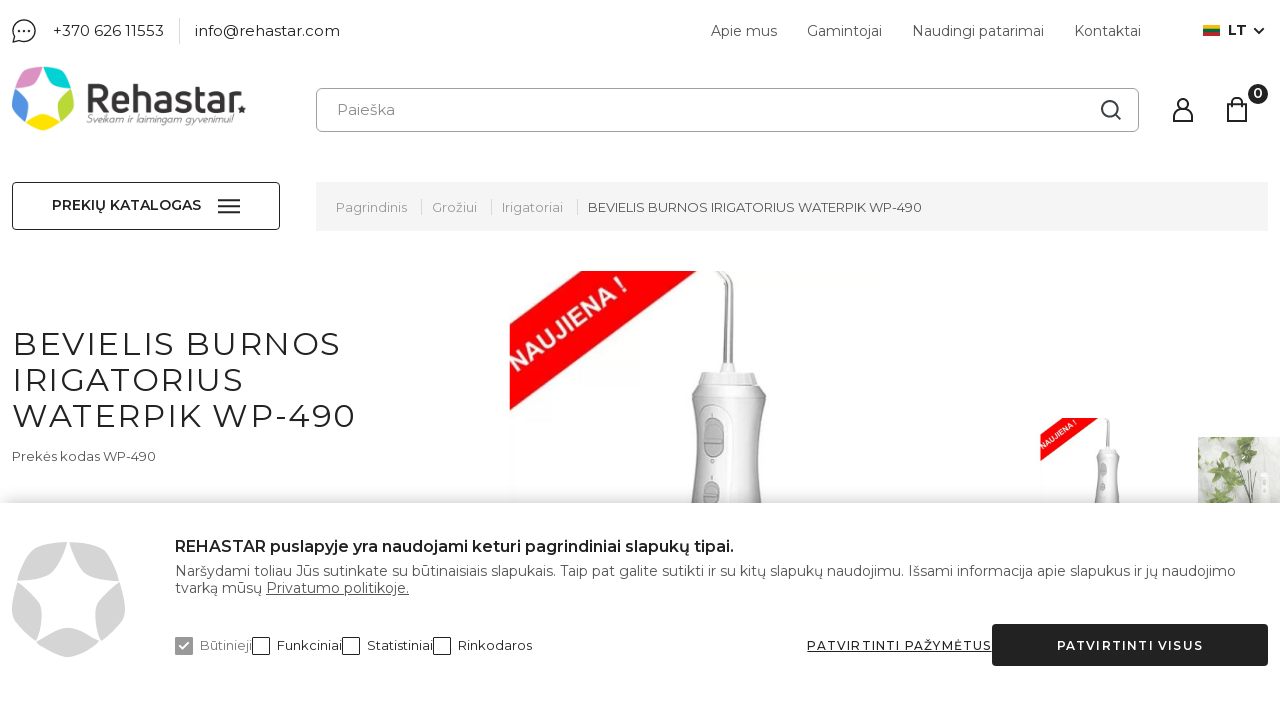

--- FILE ---
content_type: text/html; charset=utf-8
request_url: https://www.rehastar.com/bevielis-burnos-irigatorius-waterpik-wp-490
body_size: 13158
content:
<!DOCTYPE html>
<html dir="ltr" lang="lt" data-lang="lt-lt">
<head><script>
    const popupId="cookies";
    function gtag() {
        dataLayer.push(arguments);
    }
    window.dataLayer = window.dataLayer || [];
    let e_cookies = {
        accept(e) {
            let t = new Date();
            t.setTime(t.getTime() + 31536e6), (document.cookie = "cookies=" + JSON.stringify(e) + "; expires=" + t.toGMTString() + "; path=/"), (this.acccepted = !0), (this.allowed = e), (this.close()), this.gtag(!0);
        },
        close() {
            if (document.getElementById(popupId)) {
                document.getElementById(popupId).style.display = "none";
            }

            this.onClose();
        },
        onClose() {},
        acceptAll() {
            this.accept(Object.values(this.types));
        },
        acceptSelected() {
            this.accept(this.selected);
        },
        accepted: !1,
        allowed: [],
        consentsOptions: [{"k":"analytics_storage","c":null},{"k":"ad_storage","c":null},{"k":"ad_user_data","c":null},{"k":"ad_personalization","c":null}],
        consents(e) {
            return this.consentsOptions
                .filter((t) => !e || t.c)
                .reduce((e, t) => ({ ...e, [t.k]: !t.c || this.a(t.c) ? "granted" : "denied" }), {});
        },
        init() {
            let e = `; ${document.cookie}`.split("; cookies=");
            2 === e.length && ((this.allowed = e.pop().split(";").shift()), (this.accepted = !0)),
                (window.onload = () => {
                    if (e_cookies.accepted) {
                        this.close();
                    } else {
                        if (document.getElementById(popupId)) {
                            document.getElementById(popupId).style.display = "block";
                        }
                    }
                }),
                this.gtag();
        },
        a(e) {
            if (e instanceof Array) {
                return e.some((e) => this.allowed.includes(e));
            }
            return this.allowed.includes(e);
        },
        select(e, t) {
            e.checked ? !1 === this.selected.includes(t) && this.selected.push(t) : (this.selected = this.selected.filter((e) => e !== t));
        },
        selected: [],
        types: { preferences: 1, statistics: 2, marketing: 3 },
        gtag: (e) => {
            gtag("consent", e ? "update" : "default", e_cookies.consents(e));
        },
    };
    e_cookies.init();
</script>

    <meta charset="UTF-8"/>
  <meta name="viewport" content="width=device-width, initial-scale=1.0, maximum-scale=1">
  <meta http-equiv="X-UA-Compatible" content="IE=edge">
  <title>BEVIELIS BURNOS IRIGATORIUS WATERPIK WP-490 | Rehastar.com</title>
  <meta property="og:title" content="BEVIELIS BURNOS IRIGATORIUS WATERPIK WP-490 | Rehastar.com" />
  <meta itemprop="name" content="BEVIELIS BURNOS IRIGATORIUS WATERPIK WP-490 | Rehastar.com" />
  <meta property="og:site_name" content="BEVIELIS BURNOS IRIGATORIUS WATERPIK WP-490 | Rehastar.com" />
  <base href="https://www.rehastar.com/"/>
      <meta name="description" content="NAUJAS 2023 metų modelis!Naujasis modelis WP-490 Cordless Plus Ultra quiet. Lengvesnė ir efektyvesnė tarpdančių priežiūra negu valant su dantų siūlu. Bevie" />
    <meta property="og:description" content="NAUJAS 2023 metų modelis!Naujasis modelis WP-490 Cordless Plus Ultra quiet. Lengvesnė ir efektyvesnė tarpdančių priežiūra negu valant su dantų siūlu. Bevie" />
    <meta name="twitter:description" content="NAUJAS 2023 metų modelis!Naujasis modelis WP-490 Cordless Plus Ultra quiet. Lengvesnė ir efektyvesnė tarpdančių priežiūra negu valant su dantų siūlu. Bevie" />
    <meta itemprop="description" content="NAUJAS 2023 metų modelis!Naujasis modelis WP-490 Cordless Plus Ultra quiet. Lengvesnė ir efektyvesnė tarpdančių priežiūra negu valant su dantų siūlu. Bevie" />
        <meta name="keywords" content="BEVIELIS BURNOS IRIGATORIUS WATERPIK WP-490"/>
        <meta name="twitter:image" content="https://www.rehastar.com/image/cache/catalog/products/bevielis-burnos-irigatorius-waterpik-wp-490-1edde6-800x800.jpg" />
    <meta property="og:image" content="https://www.rehastar.com/image/cache/catalog/products/bevielis-burnos-irigatorius-waterpik-wp-490-1edde6-800x800.jpg" />
    <meta itemprop="image" content="https://www.rehastar.com/image/cache/catalog/products/bevielis-burnos-irigatorius-waterpik-wp-490-1edde6-800x800.jpg" />
    <meta property="og:url" content="https://rehastar.com/bevielis-burnos-irigatorius-waterpik-wp-490" />
  <meta name="twitter:url" content="https://rehastar.com/bevielis-burnos-irigatorius-waterpik-wp-490" />
  <meta itemprop="author" content="Rehastar" />
  <meta property="og:type" content="shop" />
      <!-- Google Tag Manager -->
    <script>(function(w,d,s,l,i){w[l]=w[l]||[];w[l].push({'gtm.start':
                new Date().getTime(),event:'gtm.js'});var f=d.getElementsByTagName(s)[0],
            j=d.createElement(s),dl=l!='dataLayer'?'&l='+l:'';j.async=true;j.src=
            'https://www.googletagmanager.com/gtm.js?id='+i+dl;f.parentNode.insertBefore(j,f);
        })(window,document,'script','dataLayer','GTM-P7VSLDC');</script>
    <!-- End Google Tag Manager -->
    <script>
        !function(f,b,e,v,n,t,s)
        {if(f.fbq)return;n=f.fbq=function(){n.callMethod?
            n.callMethod.apply(n,arguments):n.queue.push(arguments)};
            if(!f._fbq)f._fbq=n;n.push=n;n.loaded=!0;n.version='2.0';
            n.queue=[];t=b.createElement(e);t.async=!0;
            t.src=v;s=b.getElementsByTagName(e)[0];
            s.parentNode.insertBefore(t,s)}(window, document,'script',
            'https://connect.facebook.net/en_US/fbevents.js');
        fbq('consent', 'grant');
fbq('init', '356111932042418');
        fbq('track', 'PageView');
    </script>
    <!--Start of Tawk.to Script-->
    <script type="text/javascript">
        var Tawk_API=Tawk_API||{}, Tawk_LoadStart=new Date();
        (function(){
            var s1=document.createElement("script"),s0=document.getElementsByTagName("script")[0];
            s1.async=true;
            s1.src='https://embed.tawk.to/62207ba21ffac05b1d7cb88f/1ft7e5stv';
            s1.charset='UTF-8';
            s1.setAttribute('crossorigin','*');
            s0.parentNode.insertBefore(s1,s0);
        })();
    </script>
    <!--End of Tawk.to Script-->
    <script src="catalog/view/javascript/jquery/jquery-3.6.1.min.js" type="text/javascript"></script>
      <link href="catalog/view/javascript/jquery/magnific/magnific-popup.css?v=" type="text/css" rel="stylesheet" media="screen"/>
      <link href="catalog/view/enternet/css/app.css?v=1767687491" type="text/css" rel="stylesheet" media="screen"/>
      <link href="catalog/view/enternet/slick/slick.css?v=1684236525" type="text/css" rel="stylesheet" media="screen"/>
      <link href="catalog/view/enternet/slick/slick-theme.css?v=1684236525" type="text/css" rel="stylesheet" media="screen"/>
        <script src="catalog/view/javascript/common.js?v=1734676484" type="text/javascript"></script>
        <link href="https://www.rehastar.com/bevielis-burnos-irigatorius-waterpik-wp-490" rel="canonical"/>
      <link rel="icon" type="image/x-icon" href="catalog/view/enternet/img/main/favicon.ico">
      <link  hreflang="lt" href="https://www.rehastar.com/bevielis-burnos-irigatorius-waterpik-wp-490" rel="alternate" />
      <link  hreflang="en" href="https://www.rehastar.com/en/waterpik-wp-490-cordless-mouth-irrigator" rel="alternate" />
      <link  hreflang="ru" href="https://www.rehastar.com/ru/besprovodnoy-irrigator-waterpik-wp-490" rel="alternate" />
      <link  hreflang="x-default" href="https://www.rehastar.com/bevielis-burnos-irigatorius-waterpik-wp-490" rel="alternate" />
    <meta name="verify-paysera" content="e4657cdb304c28d9931b7d9bed511582">
</head>
<body class="page-product">
      <!-- Google Tag Manager (noscript) -->
    <noscript><iframe src="https://www.googletagmanager.com/ns.html?id=GTM-P7VSLDC"
                      height="0" width="0" style="display:none;visibility:hidden"></iframe></noscript>
    <!-- End Google Tag Manager (noscript) -->
    <noscript>
      <img height="1" width="1" style="display:none"
           src="https://www.facebook.com/tr?id=356111932042418&ev=PageView&noscript=1"/>
    </noscript>
      <header>
    <div class="wrap">
      <div class="infobar">
        <div class="inner-wrap">
          <ul>
            <li><a href="tel:+370 626 11553" title="+370 626 11553">+370 626 11553</a></li>
            <li><a href="mailto:info@rehastar.com" title="info@rehastar.com">info@rehastar.com</a></li>
          </ul>
          <ul>
            
	<li><a href="/apie-mus">Apie mus</a></li>
	<li><a href="/prekiu-zenklai">Gamintojai</a></li>
	<li><a href="/naudingi-patarimai">Naudingi patarimai</a></li>
	<li><a href="/susisiekite-su-mumis">Kontaktai</a></li>

          </ul>
        </div>
          <div class="language-switcher">
    <ul>
                        <li><a href="https://www.rehastar.com/bevielis-burnos-irigatorius-waterpik-wp-490" title="Lietuvių"><img src="catalog/view/enternet/img/icons/lt.svg" alt="Lietuvių">lt</a></li>
                                                                                <li><a href="https://www.rehastar.com/en/waterpik-wp-490-cordless-mouth-irrigator" title="English"><img src="catalog/view/enternet/img/icons/en.svg" alt="English">en</a></li>
                                <li><a href="https://www.rehastar.com/ru/besprovodnoy-irrigator-waterpik-wp-490" title="Русский"><img src="catalog/view/enternet/img/icons/ru.svg" alt="Русский">ru</a></li>
                  </ul>
  </div>

      </div>
      <div class="headerbar">
        <a href="https://www.rehastar.com/" title="Rehastar" class="logo">
                      <img src="catalog/view/enternet/img/main/rehastar-logo-b.png" alt="Rehastar">
                  </a>
        <div class="search" id="header-search">
  <div class="search-input">
    <input type="text" name="search" value="" placeholder="Paieška" data-lang="lt-lt">
    <button type="button" data-lang="lt-lt" id="submit-search" data-url="https://www.rehastar.com/paieskos-rezultatai"></button>
  </div>
  <div class="search-dropdown"></div>
</div>

        <div class="account-btn">
          <a href="https://www.rehastar.com/prisijungti-prie-paskyros" class="account-ico" data-mobile="Prisijungti / Registruotis"></a>
          <div class="account-dropdown">
            <ul>
                              <li><a href="https://www.rehastar.com/prisijungti-prie-paskyros" title="Prisijungti">Prisijungti</a></li>
                <li><a href="https://www.rehastar.com/registracija" title="Registruotis">Registruotis</a></li>
                          </ul>
          </div>
        </div>
        <button type="button" class="cart-btn" data-count="0"></button>
      </div>
        <nav >
    <button type="button">Prekių katalogas</button>
    <ul>
              <li>
          <a href="https://www.rehastar.com/medicinai" title="Medicinai">
                          <img src="https://www.rehastar.com/image/cache/catalog/medicinai-313c41-cr-28x28.png" alt="Medicinai">
                        Medicinai
          </a>
                      <ul class="megamenu">
                              <li>
                  <a href="https://www.rehastar.com/medicinai/multifunkciniai-vezimeliai" title="Multifunkciniai vežimėliai">Multifunkciniai vežimėliai</a>
                                      <ul>
                                              <li>
                          <a href="https://www.rehastar.com/medicinai/multifunkciniai-vezimeliai/higienos-ir-prieziuros-vezimeliai" title="Higienos ir priežiūros vežimėliai">Higienos ir priežiūros vežimėliai</a>
                        </li>
                                              <li>
                          <a href="https://www.rehastar.com/medicinai/multifunkciniai-vezimeliai/proceduriniai-vezimeliai-su-lentynomis" title="Procedūriniai vežimėliai su lentynomis">Procedūriniai vežimėliai su lentynomis</a>
                        </li>
                                              <li>
                          <a href="https://www.rehastar.com/medicinai/multifunkciniai-vezimeliai/proceduriniai-vezimeliai-su-stalciais20" title="Procedūriniai vežimėliai su stalčiais">Procedūriniai vežimėliai su stalčiais</a>
                        </li>
                                              <li>
                          <a href="https://www.rehastar.com/medicinai/multifunkciniai-vezimeliai/logistikos-vezimeliai" title="Logistikos  vežimėliai">Logistikos  vežimėliai</a>
                        </li>
                                              <li>
                          <a href="https://www.rehastar.com/medicinai/multifunkciniai-vezimeliai/kompaktiski-vezimeliai" title="Kompaktiški vežimėliai">Kompaktiški vežimėliai</a>
                        </li>
                                              <li>
                          <a href="https://www.rehastar.com/medicinai/multifunkciniai-vezimeliai/daugiafunkciniai-vezimeliai" title="Daugiafunkciniai vežimėliai">Daugiafunkciniai vežimėliai</a>
                        </li>
                                          </ul>
                                  </li>
                              <li>
                  <a href="https://www.rehastar.com/medicinai/procedurines-kedes" title="Procedūrinės kėdės">Procedūrinės kėdės</a>
                                      <ul>
                                              <li>
                          <a href="https://www.rehastar.com/medicinai/procedurines-kedes/fiksuoto-aukscio-procedurines-kedes" title="Fiksuoto aukščio procedūrinės kėdės">Fiksuoto aukščio procedūrinės kėdės</a>
                        </li>
                                              <li>
                          <a href="https://www.rehastar.com/medicinai/procedurines-kedes/elektrines-procedurines-kedes" title="Elektrinės procedūrinės kėdės">Elektrinės procedūrinės kėdės</a>
                        </li>
                                          </ul>
                                  </li>
                              <li>
                  <a href="https://www.rehastar.com/medicinai/ginekologines-kedes" title="Ginekologinės kėdės">Ginekologinės kėdės</a>
                                  </li>
                              <li>
                  <a href="https://www.rehastar.com/medicinai/kraujo-paemimo-kedes" title="Kraujo paėmimo kėdės">Kraujo paėmimo kėdės</a>
                                      <ul>
                                              <li>
                          <a href="https://www.rehastar.com/medicinai/kraujo-paemimo-kedes/fiksuoto-aukscio-paemimo-kedes" title="Fiksuoto aukščio kraujo paėmimo kėdės">Fiksuoto aukščio kraujo paėmimo kėdės</a>
                        </li>
                                              <li>
                          <a href="https://www.rehastar.com/medicinai/kraujo-paemimo-kedes/hidraulines-kraujo-paemimo-kedes" title="Hidraulinės kraujo paėmimo kėdės">Hidraulinės kraujo paėmimo kėdės</a>
                        </li>
                                              <li>
                          <a href="https://www.rehastar.com/medicinai/kraujo-paemimo-kedes/elektrines-kraujo-paemimo-kedes" title="Elektrinės kraujo paėmimo kėdės">Elektrinės kraujo paėmimo kėdės</a>
                        </li>
                                          </ul>
                                  </li>
                              <li>
                  <a href="https://www.rehastar.com/medicinai/medicinines-sirmos" title="Medicininės širmos">Medicininės širmos</a>
                                  </li>
                              <li>
                  <a href="https://www.rehastar.com/medicinai/kiti-nerudijancio-plieno-reikmenys" title="Kiti nerūdijančio plieno reikmenys">Kiti nerūdijančio plieno reikmenys</a>
                                  </li>
                              <li>
                  <a href="https://www.rehastar.com/medicinai/instrumentu-staliukai" title="Instrumentų staliukai">Instrumentų staliukai</a>
                                  </li>
                              <li>
                  <a href="https://www.rehastar.com/medicinai/vezimeliai-medicinos-prietaisams" title="Vežimėliai medicinos prietaisams">Vežimėliai medicinos prietaisams</a>
                                  </li>
                              <li>
                  <a href="https://www.rehastar.com/medicinai/infuziniai-stovai" title="Infuziniai stovai">Infuziniai stovai</a>
                                  </li>
                              <li>
                  <a href="https://www.rehastar.com/medicinai/vystymo-stalai" title="Vystymo stalai">Vystymo stalai</a>
                                  </li>
                              <li>
                  <a href="https://www.rehastar.com/medicinai/sviestuvai-pacientu-apziurai" title="Šviestuvai pacientų apžiūrai">Šviestuvai pacientų apžiūrai</a>
                                  </li>
                              <li>
                  <a href="https://www.rehastar.com/medicinai/transportavimo-vezimeliai" title="Transportavimo vežimėliai">Transportavimo vežimėliai</a>
                                  </li>
                              <li>
                  <a href="https://www.rehastar.com/medicinai/medicininiai-krepsiai" title="Medicininiai krepšiai">Medicininiai krepšiai</a>
                                  </li>
                              <li>
                  <a href="https://www.rehastar.com/medicinai/medicinines-svarstykles" title="Medicininės svarstyklės">Medicininės svarstyklės</a>
                                  </li>
                              <li>
                  <a href="https://www.rehastar.com/medicinai/diagnostiniai-prietaisai-ir-priemones" title="Diagnostiniai prietaisai ir priemonės">Diagnostiniai prietaisai ir priemonės</a>
                                      <ul>
                                              <li>
                          <a href="https://www.rehastar.com/medicinai/diagnostiniai-prietaisai-ir-priemones/ugio-matuokles" title="Ūgio matuoklės">Ūgio matuoklės</a>
                        </li>
                                              <li>
                          <a href="https://www.rehastar.com/medicinai/diagnostiniai-prietaisai-ir-priemones/stetoskopai" title="Stetoskopai">Stetoskopai</a>
                        </li>
                                              <li>
                          <a href="https://www.rehastar.com/medicinai/diagnostiniai-prietaisai-ir-priemones/lor-apziuros-priemones" title="LOR apžiūros priemonės">LOR apžiūros priemonės</a>
                        </li>
                                          </ul>
                                  </li>
                              <li>
                  <a href="https://www.rehastar.com/medicinai/dezinfekcijos-ir-sterilizacijos-prietaisai-bei-priemones" title="Dezinfekcijos ir sterilizacijos prietaisai bei priemonės">Dezinfekcijos ir sterilizacijos prietaisai bei priemonės</a>
                                  </li>
                              <li>
                  <a href="https://www.rehastar.com/medicinai/patalynes-vezimeliai" title="Patalynės vežimėliai">Patalynės vežimėliai</a>
                                  </li>
                              <li>
                  <a href="https://www.rehastar.com/medicinai/veterinariniai-stalai" title="Veterinariniai stalai">Veterinariniai stalai</a>
                                  </li>
                              <li>
                  <a href="https://www.rehastar.com/medicinai/medicinines-kusetes" title="Medicininės kušetės">Medicininės kušetės</a>
                                      <ul>
                                              <li>
                          <a href="https://www.rehastar.com/medicinai/medicinines-kusetes/medines-kusetes" title="Medinės kušetės">Medinės kušetės</a>
                        </li>
                                              <li>
                          <a href="https://www.rehastar.com/medicinai/medicinines-kusetes/metalines-kusetes" title="Metalinės kušetės">Metalinės kušetės</a>
                        </li>
                                          </ul>
                                  </li>
                              <li>
                  <a href="https://www.rehastar.com/medicinai/medicinines-kedes" title="Medicininės kėdės">Medicininės kėdės</a>
                                  </li>
                              <li>
                  <a href="https://www.rehastar.com/medicinai/medicinines-vaistu-spintos" title="Medicininės vaistų spintos">Medicininės vaistų spintos</a>
                                  </li>
                              <li>
                  <a href="https://www.rehastar.com/medicinai/manekenai-ir-simuliatoriai" title="Manekenai ir simuliatoriai">Manekenai ir simuliatoriai</a>
                                  </li>
                          </ul>
                  </li>
              <li>
          <a href="https://www.rehastar.com/sveikatai" title="Sveikatai">
                          <img src="https://www.rehastar.com/image/cache/catalog/sveikatai-d4c511-cr-28x28.png" alt="Sveikatai">
                        Sveikatai
          </a>
                      <ul class="megamenu">
                              <li>
                  <a href="https://www.rehastar.com/sveikatai/kraujospudzio-matuokliai" title="Kraujospūdžio matuokliai">Kraujospūdžio matuokliai</a>
                                      <ul>
                                              <li>
                          <a href="https://www.rehastar.com/sveikatai/kraujospudzio-matuokliai/riesiniai-kraujospudzio-matuokliai" title="Riešiniai kraujospūdžio matuokliai">Riešiniai kraujospūdžio matuokliai</a>
                        </li>
                                              <li>
                          <a href="https://www.rehastar.com/sveikatai/kraujospudzio-matuokliai/zastiniai-kraujospudzio-matuokliai" title="Žastiniai kraujospūdžio matuokliai">Žastiniai kraujospūdžio matuokliai</a>
                        </li>
                                              <li>
                          <a href="https://www.rehastar.com/sveikatai/kraujospudzio-matuokliai/kraujospudzio-matuokliu-priedai" title="Kraujospūdžio matuoklių priedai">Kraujospūdžio matuoklių priedai</a>
                        </li>
                                          </ul>
                                  </li>
                              <li>
                  <a href="https://www.rehastar.com/sveikatai/sildancios-paklodes" title="Šildančios paklodės">Šildančios paklodės</a>
                                  </li>
                              <li>
                  <a href="https://www.rehastar.com/sveikatai/apsaugos-ir-pirmos-pagalbos-priemones" title="Apsaugos ir pirmos pagalbos priemonės">Apsaugos ir pirmos pagalbos priemonės</a>
                                  </li>
                              <li>
                  <a href="https://www.rehastar.com/sveikatai/pulsoksimetrai" title="Pulsoksimetrai">Pulsoksimetrai</a>
                                  </li>
                              <li>
                  <a href="https://www.rehastar.com/sveikatai/kvapu-difuzoriai" title="Kvapų difuzoriai">Kvapų difuzoriai</a>
                                  </li>
                              <li>
                  <a href="https://www.rehastar.com/sveikatai/eteriniai-aliejai" title="Eteriniai aliejai">Eteriniai aliejai</a>
                                  </li>
                              <li>
                  <a href="https://www.rehastar.com/sveikatai/gliukomaciai" title="Gliukomačiai">Gliukomačiai</a>
                                  </li>
                              <li>
                  <a href="https://www.rehastar.com/sveikatai/aspiratoriai" title="Aspiratoriai">Aspiratoriai</a>
                                  </li>
                              <li>
                  <a href="https://www.rehastar.com/sveikatai/deguonies-koncentratoriai" title="Deguonies koncentratoriai">Deguonies koncentratoriai</a>
                                  </li>
                              <li>
                  <a href="https://www.rehastar.com/sveikatai/inhaliatoriai" title="Inhaliatoriai">Inhaliatoriai</a>
                                  </li>
                              <li>
                  <a href="https://www.rehastar.com/sveikatai/termometrai" title="Termometrai">Termometrai</a>
                                  </li>
                              <li>
                  <a href="https://www.rehastar.com/sveikatai/zingsniamaciai" title="Žingsniamačiai">Žingsniamačiai</a>
                                  </li>
                              <li>
                  <a href="https://www.rehastar.com/sveikatai/ismaniosios-svarstykles" title="Išmaniosios svarstyklės">Išmaniosios svarstyklės</a>
                                  </li>
                          </ul>
                  </li>
              <li>
          <a href="https://www.rehastar.com/judejimui" title="Judėjimui">
                          <img src="https://www.rehastar.com/image/cache/catalog/judejimui-8f9941-cr-28x28.png" alt="Judėjimui">
                        Judėjimui
          </a>
                      <ul class="megamenu">
                              <li>
                  <a href="https://www.rehastar.com/judejimui/skuteriai" title="Skuteriai">Skuteriai</a>
                                  </li>
                              <li>
                  <a href="https://www.rehastar.com/judejimui/neigaliuju-vezimeliai" title="Neįgaliųjų vežimėliai">Neįgaliųjų vežimėliai</a>
                                      <ul>
                                              <li>
                          <a href="https://www.rehastar.com/judejimui/neigaliuju-vezimeliai/mechaniniai-neigaliojo-vezimeliai" title="Mechaniniai neįgaliojo vežimėliai">Mechaniniai neįgaliojo vežimėliai</a>
                        </li>
                                              <li>
                          <a href="https://www.rehastar.com/judejimui/neigaliuju-vezimeliai/elektriniai-neigaliojo-vezimeliai" title="Elektriniai neįgaliojo vežimėliai">Elektriniai neįgaliojo vežimėliai</a>
                        </li>
                                              <li>
                          <a href="https://www.rehastar.com/judejimui/neigaliuju-vezimeliai/neigaliojo-vezimeliu-priedai" title="Neįgaliojo vežimėlių priedai">Neįgaliojo vežimėlių priedai</a>
                        </li>
                                          </ul>
                                  </li>
                              <li>
                  <a href="https://www.rehastar.com/judejimui/vezimeliu-varytuvai" title="Vežimėlių varytuvai">Vežimėlių varytuvai</a>
                                  </li>
                              <li>
                  <a href="https://www.rehastar.com/judejimui/kopikliai-laiptais" title="Kopikliai laiptais">Kopikliai laiptais</a>
                                  </li>
                              <li>
                  <a href="https://www.rehastar.com/judejimui/vaikstynes" title="Vaikštynės">Vaikštynės</a>
                                  </li>
                              <li>
                  <a href="https://www.rehastar.com/judejimui/lazdos-ir-ramentai" title="Lazdos ir ramentai">Lazdos ir ramentai</a>
                                  </li>
                          </ul>
                  </li>
              <li>
          <a href="https://www.rehastar.com/slaugai" title="Slaugai">
                          <img src="https://www.rehastar.com/image/cache/catalog/slaugai-a3aba1-cr-28x28.png" alt="Slaugai">
                        Slaugai
          </a>
                      <ul class="megamenu">
                              <li>
                  <a href="https://www.rehastar.com/slaugai/dusui-ir-tualetui" title="Dušui ir tualetui">Dušui ir tualetui</a>
                                      <ul>
                                              <li>
                          <a href="https://www.rehastar.com/slaugai/dusui-ir-tualetui/maudymo-iranga" title="Maudymo įranga">Maudymo įranga</a>
                        </li>
                                              <li>
                          <a href="https://www.rehastar.com/slaugai/dusui-ir-tualetui/tualeto-kedes" title="Tualeto kėdės">Tualeto kėdės</a>
                        </li>
                                              <li>
                          <a href="https://www.rehastar.com/slaugai/dusui-ir-tualetui/duso-vezimeliai" title="Dušo vežimėliai">Dušo vežimėliai</a>
                        </li>
                                              <li>
                          <a href="https://www.rehastar.com/slaugai/dusui-ir-tualetui/mobilios-vonios" title="Mobilios vonios">Mobilios vonios</a>
                        </li>
                                          </ul>
                                  </li>
                              <li>
                  <a href="https://www.rehastar.com/slaugai/mobilus-keltuvai" title="Mobilūs keltuvai">Mobilūs keltuvai</a>
                                      <ul>
                                              <li>
                          <a href="https://www.rehastar.com/slaugai/mobilus-keltuvai/hidrauliniai-keltuvai" title="Hidrauliniai keltuvai">Hidrauliniai keltuvai</a>
                        </li>
                                              <li>
                          <a href="https://www.rehastar.com/slaugai/mobilus-keltuvai/elektriniai-keltuvai" title="Elektriniai keltuvai">Elektriniai keltuvai</a>
                        </li>
                                          </ul>
                                  </li>
                              <li>
                  <a href="https://www.rehastar.com/slaugai/ciuziniai-nuo-pragulu" title="Čiužiniai nuo pragulų">Čiužiniai nuo pragulų</a>
                                      <ul>
                                              <li>
                          <a href="https://www.rehastar.com/slaugai/ciuziniai-nuo-pragulu/kintamo-slegio-ciuziniai" title="Kintamo slėgio čiužiniai">Kintamo slėgio čiužiniai</a>
                        </li>
                                              <li>
                          <a href="https://www.rehastar.com/slaugai/ciuziniai-nuo-pragulu/porolono-ciuziniai" title="Porolono čiužiniai">Porolono čiužiniai</a>
                        </li>
                                          </ul>
                                  </li>
                              <li>
                  <a href="https://www.rehastar.com/slaugai/apsaugine-patalyne" title="Apsauginė patalynė">Apsauginė patalynė</a>
                                      <ul>
                                              <li>
                          <a href="https://www.rehastar.com/slaugai/apsaugine-patalyne/ciuzinio-apsauga" title="Čiužinio apsauga">Čiužinio apsauga</a>
                        </li>
                                              <li>
                          <a href="https://www.rehastar.com/slaugai/apsaugine-patalyne/absorbuojantys-paklotai" title="Absorbuojantys paklotai">Absorbuojantys paklotai</a>
                        </li>
                                              <li>
                          <a href="https://www.rehastar.com/slaugai/apsaugine-patalyne/seilinukai" title="Seilinukai">Seilinukai</a>
                        </li>
                                          </ul>
                                  </li>
                              <li>
                  <a href="https://www.rehastar.com/slaugai/perkelimo-priemones" title="Perkėlimo priemonės">Perkėlimo priemonės</a>
                                      <ul>
                                              <li>
                          <a href="https://www.rehastar.com/slaugai/perkelimo-priemones/perkelimo-lentos" title="Perkėlimo lentos">Perkėlimo lentos</a>
                        </li>
                                              <li>
                          <a href="https://www.rehastar.com/slaugai/perkelimo-priemones/perkelimo-paklodes" title="Perkėlimo paklodės">Perkėlimo paklodės</a>
                        </li>
                                          </ul>
                                  </li>
                              <li>
                  <a href="https://www.rehastar.com/slaugai/pozicionavimo-priemones" title="Pozicionavimo priemonės">Pozicionavimo priemonės</a>
                                      <ul>
                                              <li>
                          <a href="https://www.rehastar.com/slaugai/pozicionavimo-priemones/pozicionavimo-pagalveles" title="Pozicionavimo pagalvėlės">Pozicionavimo pagalvėlės</a>
                        </li>
                                              <li>
                          <a href="https://www.rehastar.com/slaugai/pozicionavimo-priemones/kulnu-apsaugos" title="Kulnų apsaugos">Kulnų apsaugos</a>
                        </li>
                                          </ul>
                                  </li>
                              <li>
                  <a href="https://www.rehastar.com/slaugai/fiksavimo-dirzai" title="Fiksavimo diržai">Fiksavimo diržai</a>
                                      <ul>
                                              <li>
                          <a href="https://www.rehastar.com/slaugai/fiksavimo-dirzai/ciurnu-fiksavimo-dirzai" title="Čiurnų fiksavimo diržai">Čiurnų fiksavimo diržai</a>
                        </li>
                                              <li>
                          <a href="https://www.rehastar.com/slaugai/fiksavimo-dirzai/slaunu-fiksavimo-dirzai" title="Šlaunų fiksavimo diržai">Šlaunų fiksavimo diržai</a>
                        </li>
                                              <li>
                          <a href="https://www.rehastar.com/slaugai/fiksavimo-dirzai/apsaugines-pirstines" title="Apsauginės pirštinės">Apsauginės pirštinės</a>
                        </li>
                                              <li>
                          <a href="https://www.rehastar.com/slaugai/fiksavimo-dirzai/riesu-fiksavimo-dirzai" title="Riešų fiksavimo diržai">Riešų fiksavimo diržai</a>
                        </li>
                                              <li>
                          <a href="https://www.rehastar.com/slaugai/fiksavimo-dirzai/juosmens-fiksavimo-dirzai" title="Juosmens fiksavimo diržai">Juosmens fiksavimo diržai</a>
                        </li>
                                              <li>
                          <a href="https://www.rehastar.com/slaugai/fiksavimo-dirzai/virsutines-kuno-dalies-fiksavimo-dirzai" title="Viršutinės kūno dalies fiksavimo diržai">Viršutinės kūno dalies fiksavimo diržai</a>
                        </li>
                                          </ul>
                                  </li>
                              <li>
                  <a href="https://www.rehastar.com/slaugai/basonu-plovimo-dezinfekavimo-masinos" title="Basonų plovimo dezinfekavimo mašinos">Basonų plovimo dezinfekavimo mašinos</a>
                                  </li>
                              <li>
                  <a href="https://www.rehastar.com/slaugai/slaugos-lovos" title="Slaugos lovos">Slaugos lovos</a>
                                  </li>
                              <li>
                  <a href="https://www.rehastar.com/slaugai/ligonio-staliukai" title="Ligonio staliukai">Ligonio staliukai</a>
                                  </li>
                              <li>
                  <a href="https://www.rehastar.com/slaugai/priemones-vaistu-dalinimui" title="Priemonės vaistų dalinimui">Priemonės vaistų dalinimui</a>
                                  </li>
                          </ul>
                  </li>
              <li>
          <a href="https://www.rehastar.com/reabilitacijai20" title="Reabilitacijai">
                          <img src="https://www.rehastar.com/image/cache/catalog/reabilitacijai-497d91-cr-28x28.png" alt="Reabilitacijai">
                        Reabilitacijai
          </a>
                      <ul class="megamenu">
                              <li>
                  <a href="https://www.rehastar.com/reabilitacijai20/sensorine-iranga" title="Sensorinė įranga">Sensorinė įranga</a>
                                      <ul>
                                              <li>
                          <a href="https://www.rehastar.com/reabilitacijai20/sensorine-iranga/sausi-kamuoliuku-baseinai" title="Sausi kamuoliukų baseinai">Sausi kamuoliukų baseinai</a>
                        </li>
                                              <li>
                          <a href="https://www.rehastar.com/reabilitacijai20/sensorine-iranga/minksti-baldai" title="Minkšti baldai">Minkšti baldai</a>
                        </li>
                                              <li>
                          <a href="https://www.rehastar.com/reabilitacijai20/sensorine-iranga/interaktyvios-projekcijos-ir-sviesos" title="Interaktyvios projekcijos ir šviesos">Interaktyvios projekcijos ir šviesos</a>
                        </li>
                                              <li>
                          <a href="https://www.rehastar.com/reabilitacijai20/sensorine-iranga/edukaciniai-zaidimai" title="Edukaciniai žaidimai">Edukaciniai žaidimai</a>
                        </li>
                                              <li>
                          <a href="https://www.rehastar.com/reabilitacijai20/sensorine-iranga/sunkios-antklodes-liemenes-apykakles-papildomi-svoriai" title="Sunkios antklodės, liemenės, apykaklės, papildomi svoriai">Sunkios antklodės, liemenės, apykaklės, papildomi svoriai</a>
                        </li>
                                          </ul>
                                  </li>
                              <li>
                  <a href="https://www.rehastar.com/reabilitacijai20/terapine-iranga" title="Terapinė įranga">Terapinė įranga</a>
                                      <ul>
                                              <li>
                          <a href="https://www.rehastar.com/reabilitacijai20/terapine-iranga/balansavimo-priemones" title="Balansavimo priemonės">Balansavimo priemonės</a>
                        </li>
                                              <li>
                          <a href="https://www.rehastar.com/reabilitacijai20/terapine-iranga/korekciniai-veidrodziai" title="Korekciniai veidrodžiai">Korekciniai veidrodžiai</a>
                        </li>
                                              <li>
                          <a href="https://www.rehastar.com/reabilitacijai20/terapine-iranga/pasipriesinimo-gumos-ir-dirzai" title="Pasipriešinimo gumos ir diržai">Pasipriešinimo gumos ir diržai</a>
                        </li>
                                              <li>
                          <a href="https://www.rehastar.com/reabilitacijai20/terapine-iranga/fizinio-lavinimo-priemones-vaikams" title="Fizinio lavinimo priemonės vaikams">Fizinio lavinimo priemonės vaikams</a>
                        </li>
                                              <li>
                          <a href="https://www.rehastar.com/reabilitacijai20/terapine-iranga/inversiniai-stalai" title="Inversiniai stalai">Inversiniai stalai</a>
                        </li>
                                              <li>
                          <a href="https://www.rehastar.com/reabilitacijai20/terapine-iranga/pusvoliai-reabilitacijai" title="Pusvoliai reabilitacijai">Pusvoliai reabilitacijai</a>
                        </li>
                                              <li>
                          <a href="https://www.rehastar.com/reabilitacijai20/terapine-iranga/voleliai-reabilitacijai" title="Voleliai reabilitacijai">Voleliai reabilitacijai</a>
                        </li>
                                              <li>
                          <a href="https://www.rehastar.com/reabilitacijai20/terapine-iranga/svediskos-sieneles" title="Švediškos sienelės">Švediškos sienelės</a>
                        </li>
                                          </ul>
                                  </li>
                              <li>
                  <a href="https://www.rehastar.com/reabilitacijai20/fizioterapijos-prietaisai" title="Fizioterapijos prietaisai">Fizioterapijos prietaisai</a>
                                      <ul>
                                              <li>
                          <a href="https://www.rehastar.com/reabilitacijai20/fizioterapijos-prietaisai/prietaisai-elektrostimuliacijai" title="Prietaisai elektrostimuliacijai">Prietaisai elektrostimuliacijai</a>
                        </li>
                                              <li>
                          <a href="https://www.rehastar.com/reabilitacijai20/fizioterapijos-prietaisai/limfodrenaziniai-aparatai" title="Limfodrenažiniai aparatai">Limfodrenažiniai aparatai</a>
                        </li>
                                              <li>
                          <a href="https://www.rehastar.com/reabilitacijai20/fizioterapijos-prietaisai/sviesos-terapija" title="Šviesos terapija">Šviesos terapija</a>
                        </li>
                                          </ul>
                                  </li>
                              <li>
                  <a href="https://www.rehastar.com/reabilitacijai20/ortopediniai-itvarai" title="Ortopediniai įtvarai">Ortopediniai įtvarai</a>
                                      <ul>
                                              <li>
                          <a href="https://www.rehastar.com/reabilitacijai20/ortopediniai-itvarai/kojos-itvarai" title="Kojos įtvarai">Kojos įtvarai</a>
                        </li>
                                              <li>
                          <a href="https://www.rehastar.com/reabilitacijai20/ortopediniai-itvarai/rankos-itvarai" title="Rankos įtvarai">Rankos įtvarai</a>
                        </li>
                                              <li>
                          <a href="https://www.rehastar.com/reabilitacijai20/ortopediniai-itvarai/juosmens-nugaros-itvarai" title="Juosmens-nugaros įtvarai">Juosmens-nugaros įtvarai</a>
                        </li>
                                              <li>
                          <a href="https://www.rehastar.com/reabilitacijai20/ortopediniai-itvarai/laikysenos-koregavimo-priemones" title="Laikysenos koregavimo priemonės">Laikysenos koregavimo priemonės</a>
                        </li>
                                          </ul>
                                  </li>
                              <li>
                  <a href="https://www.rehastar.com/reabilitacijai20/hidroterapijos-iranga" title="Hidroterapijos įranga">Hidroterapijos įranga</a>
                                      <ul>
                                              <li>
                          <a href="https://www.rehastar.com/reabilitacijai20/hidroterapijos-iranga/hidromasazines-vonios" title="Hidromasažinės vonios">Hidromasažinės vonios</a>
                        </li>
                                              <li>
                          <a href="https://www.rehastar.com/reabilitacijai20/hidroterapijos-iranga/hidromasaziniai-prietaisai" title="Hidromasažiniai prietaisai">Hidromasažiniai prietaisai</a>
                        </li>
                                          </ul>
                                  </li>
                              <li>
                  <a href="https://www.rehastar.com/reabilitacijai20/terapiniai-treniruokliai" title="Terapiniai treniruokliai">Terapiniai treniruokliai</a>
                                      <ul>
                                              <li>
                          <a href="https://www.rehastar.com/reabilitacijai20/terapiniai-treniruokliai/interaktyvus-treniruokliai" title="Interaktyvūs treniruokliai">Interaktyvūs treniruokliai</a>
                        </li>
                                          </ul>
                                  </li>
                              <li>
                  <a href="https://www.rehastar.com/reabilitacijai20/reabilitacijos-stalai" title="Reabilitacijos stalai">Reabilitacijos stalai</a>
                                  </li>
                          </ul>
                  </li>
              <li>
          <a href="https://www.rehastar.com/masazui20" title="Masažui">
                          <img src="https://www.rehastar.com/image/cache/catalog/masazui-633401-cr-28x28.png" alt="Masažui">
                        Masažui
          </a>
                      <ul class="megamenu">
                              <li>
                  <a href="https://www.rehastar.com/masazui20/elektriniai-masazuokliai" title="Elektriniai masažuokliai">Elektriniai masažuokliai</a>
                                      <ul>
                                              <li>
                          <a href="https://www.rehastar.com/masazui20/elektriniai-masazuokliai/elektriniai-pedu-masazuokliai" title="Elektriniai pėdų masažuokliai">Elektriniai pėdų masažuokliai</a>
                        </li>
                                              <li>
                          <a href="https://www.rehastar.com/masazui20/elektriniai-masazuokliai/raumenu-masazuokliai" title="Raumenų masažuokliai">Raumenų masažuokliai</a>
                        </li>
                                              <li>
                          <a href="https://www.rehastar.com/masazui20/elektriniai-masazuokliai/nugaros-ir-kaklo-masazuokliai" title="Nugaros ir kaklo masažuokliai">Nugaros ir kaklo masažuokliai</a>
                        </li>
                                              <li>
                          <a href="https://www.rehastar.com/masazui20/elektriniai-masazuokliai/akiu-masazuokliai" title="Akių masažuokliai">Akių masažuokliai</a>
                        </li>
                                          </ul>
                                  </li>
                              <li>
                  <a href="https://www.rehastar.com/masazui20/medicinines-kusetes" title="Medicininės kušetės">Medicininės kušetės</a>
                                      <ul>
                                              <li>
                          <a href="https://www.rehastar.com/masazui20/medicinines-kusetes/medines-kusetes" title="Medinės kušetės">Medinės kušetės</a>
                        </li>
                                              <li>
                          <a href="https://www.rehastar.com/masazui20/medicinines-kusetes/metalines-kusetes" title="Metalinės kušetės">Metalinės kušetės</a>
                        </li>
                                          </ul>
                                  </li>
                              <li>
                  <a href="https://www.rehastar.com/masazui20/masazines-kedes" title="Masažinės kėdės">Masažinės kėdės</a>
                                      <ul>
                                              <li>
                          <a href="https://www.rehastar.com/masazui20/masazines-kedes/masazo-kedziu-priedai" title="Masažo kėdžių priedai">Masažo kėdžių priedai</a>
                        </li>
                                          </ul>
                                  </li>
                              <li>
                  <a href="https://www.rehastar.com/masazui20/masazo-stalai" title="Masažo stalai">Masažo stalai</a>
                                      <ul>
                                              <li>
                          <a href="https://www.rehastar.com/masazui20/masazo-stalai/stacionarus-masazo-stalai" title="Stacionarūs masažo stalai">Stacionarūs masažo stalai</a>
                        </li>
                                              <li>
                          <a href="https://www.rehastar.com/masazui20/masazo-stalai/nesiojami-masazo-stalai" title="Nešiojami masažo stalai">Nešiojami masažo stalai</a>
                        </li>
                                          </ul>
                                  </li>
                              <li>
                  <a href="https://www.rehastar.com/masazui20/masaziniai-foteliai" title="Masažiniai foteliai">Masažiniai foteliai</a>
                                  </li>
                              <li>
                  <a href="https://www.rehastar.com/masazui20/masazo-akmenys" title="Masažo akmenys">Masažo akmenys</a>
                                  </li>
                              <li>
                  <a href="https://www.rehastar.com/masazui20/paklojimo-popierius" title="Paklojimo popierius">Paklojimo popierius</a>
                                  </li>
                          </ul>
                  </li>
              <li>
          <a href="https://www.rehastar.com/groziui" title="Grožiui">
                          <img src="https://www.rehastar.com/image/cache/catalog/groziui-5b85a1-cr-28x28.png" alt="Grožiui">
                        Grožiui
          </a>
                      <ul class="megamenu">
                              <li>
                  <a href="https://www.rehastar.com/groziui/veido-prieziuros-prietaisai" title="Veido priežiūros prietaisai">Veido priežiūros prietaisai</a>
                                      <ul>
                                              <li>
                          <a href="https://www.rehastar.com/groziui/veido-prieziuros-prietaisai/veido-valymo-prietaisai" title="Veido valymo prietaisai">Veido valymo prietaisai</a>
                        </li>
                                              <li>
                          <a href="https://www.rehastar.com/groziui/veido-prieziuros-prietaisai/veido-masazuokliai" title="Veido masažuokliai">Veido masažuokliai</a>
                        </li>
                                              <li>
                          <a href="https://www.rehastar.com/groziui/veido-prieziuros-prietaisai/priemones-veido-proceduroms" title="Priemonės veido procedūroms">Priemonės veido procedūroms</a>
                        </li>
                                          </ul>
                                  </li>
                              <li>
                  <a href="https://www.rehastar.com/groziui/kuno-prieziuros-prietaisai" title="Kūno priežiūros prietaisai">Kūno priežiūros prietaisai</a>
                                  </li>
                              <li>
                  <a href="https://www.rehastar.com/groziui/prekes-grozio-salonams" title="Prekės grožio salonams">Prekės grožio salonams</a>
                                      <ul>
                                              <li>
                          <a href="https://www.rehastar.com/groziui/prekes-grozio-salonams/pedikiuro-kedes" title="Pedikiūro kėdės">Pedikiūro kėdės</a>
                        </li>
                                          </ul>
                                  </li>
                              <li>
                  <a href="https://www.rehastar.com/groziui/irigatoriai" title="Irigatoriai">Irigatoriai</a>
                                  </li>
                          </ul>
                  </li>
          </ul>
  </nav>

      <div class="cart-aside" id="header-cart">
          <div class="list-footer empty">
    <p>Jūsų prekių krepšelis tuščias</p>
    <button type="button" class="btn black">Tęsti apsipirkimą</button>
  </div>

      </div>
    </div>
  </header>
  <main>

  <script type="application/ld+json">
    {
    "@context": "https://schema.org",
    "@type": "BreadcrumbList",
    "itemListElement": [
        {
            "@type": "ListItem",
            "position": 1,
            "name": "Pagrindinis",
            "item": "https://www.rehastar.com/"
        },
        {
            "@type": "ListItem",
            "position": 2,
            "name": "Grožiui",
            "item": "https://www.rehastar.com/groziui"
        },
        {
            "@type": "ListItem",
            "position": 3,
            "name": "Irigatoriai",
            "item": "https://www.rehastar.com/groziui/irigatoriai"
        },
        {
            "@type": "ListItem",
            "position": 4,
            "name": "BEVIELIS BURNOS IRIGATORIUS WATERPIK WP-490",
            "item": "https://www.rehastar.com/bevielis-burnos-irigatorius-waterpik-wp-490"
        }
    ]
}
  </script>
<div class="wrap">
  <div class="breadcrumb">
         <a href="https://www.rehastar.com/" title="Pagrindinis">Pagrindinis</a>
    <a href="https://www.rehastar.com/groziui" title="Grožiui">Grožiui</a>
    <a href="https://www.rehastar.com/groziui/irigatoriai" title="Irigatoriai">Irigatoriai</a>
    <a href="https://www.rehastar.com/bevielis-burnos-irigatorius-waterpik-wp-490" title="BEVIELIS BURNOS IRIGATORIUS WATERPIK WP-490">BEVIELIS BURNOS IRIGATORIUS WATERPIK WP-490</a>

  </div>
      <form class="landing" id="form-product">
    <div class="row">
      <div class="text product__text">
                <h1>BEVIELIS BURNOS IRIGATORIUS WATERPIK WP-490</h1>
                  <div class="code">Prekės kodas <span>WP-490</span></div>
                                <div class="price ">
                                        <p>90.00€</p>
                                </div>
                                  <div class="actions">
                      <div class="amount">
              <button type="button" class="decrease"></button>
              <input type="number" name="quantity" value="1" size="2" min="1" maxlength="4">
              <button type="button" class="increase"></button>
            </div>
                        <input type="hidden" value="1539" name="product_id">
            <button type="button" id="addToCart"> Į krepšelį</button>
                  </div>
        <div class="module" id="ib_calculator">
        </div>
                              <div class="delivery"><p>Pristatymas per <strong>1-3 d.d.</strong></p></div>
                        </div>
              <div class="photo">
          <div class="tags">
                                                                      </div>
          <div class="main-photo">
                          <div>
                <a href="https://rehastar.com/image/catalog/products/bevielis-burnos-irigatorius-waterpik-wp-490-1edde6.jpg" class="photo" title="BEVIELIS BURNOS IRIGATORIUS WATERPIK WP-490, Irigatoriai">
                  <img src="https://www.rehastar.com/image/cache/catalog/products/bevielis-burnos-irigatorius-waterpik-wp-490-1edde6-753x753.jpg" alt="BEVIELIS BURNOS IRIGATORIUS WATERPIK WP-490, Irigatoriai" title="BEVIELIS BURNOS IRIGATORIUS WATERPIK WP-490, Irigatoriai">
                </a>
              </div>
                          <div>
                <a href="https://rehastar.com/image/catalog/products/bevielis-burnos-irigatorius-waterpik-wp-490-077045.jpg" class="photo" title="BEVIELIS BURNOS IRIGATORIUS WATERPIK WP-490, Irigatoriai">
                  <img src="https://www.rehastar.com/image/cache/catalog/products/bevielis-burnos-irigatorius-waterpik-wp-490-077045-753x753.jpg" alt="BEVIELIS BURNOS IRIGATORIUS WATERPIK WP-490, Irigatoriai" title="BEVIELIS BURNOS IRIGATORIUS WATERPIK WP-490, Irigatoriai">
                </a>
              </div>
                          <div>
                <a href="https://rehastar.com/image/catalog/products/bevielis-burnos-irigatorius-waterpik-wp-490-88b8b4.jpg" class="photo" title="BEVIELIS BURNOS IRIGATORIUS WATERPIK WP-490, Irigatoriai">
                  <img src="https://www.rehastar.com/image/cache/catalog/products/bevielis-burnos-irigatorius-waterpik-wp-490-88b8b4-753x753.jpg" alt="BEVIELIS BURNOS IRIGATORIUS WATERPIK WP-490, Irigatoriai" title="BEVIELIS BURNOS IRIGATORIUS WATERPIK WP-490, Irigatoriai">
                </a>
              </div>
                          <div>
                <a href="https://rehastar.com/image/catalog/products/bevielis-burnos-irigatorius-waterpik-wp-490-d44882.jpg" class="photo" title="BEVIELIS BURNOS IRIGATORIUS WATERPIK WP-490, Irigatoriai">
                  <img src="https://www.rehastar.com/image/cache/catalog/products/bevielis-burnos-irigatorius-waterpik-wp-490-d44882-753x753.jpg" alt="BEVIELIS BURNOS IRIGATORIUS WATERPIK WP-490, Irigatoriai" title="BEVIELIS BURNOS IRIGATORIUS WATERPIK WP-490, Irigatoriai">
                </a>
              </div>
                          <div>
                <a href="https://rehastar.com/image/catalog/products/bevielis-burnos-irigatorius-waterpik-wp-490-da6701.jpg" class="photo" title="BEVIELIS BURNOS IRIGATORIUS WATERPIK WP-490, Irigatoriai">
                  <img src="https://www.rehastar.com/image/cache/catalog/products/bevielis-burnos-irigatorius-waterpik-wp-490-da6701-753x753.jpg" alt="BEVIELIS BURNOS IRIGATORIUS WATERPIK WP-490, Irigatoriai" title="BEVIELIS BURNOS IRIGATORIUS WATERPIK WP-490, Irigatoriai">
                </a>
              </div>
                          <div>
                <a href="https://rehastar.com/image/catalog/products/bevielis-burnos-irigatorius-waterpik-wp-490-934513.jpg" class="photo" title="BEVIELIS BURNOS IRIGATORIUS WATERPIK WP-490, Irigatoriai">
                  <img src="https://www.rehastar.com/image/cache/catalog/products/bevielis-burnos-irigatorius-waterpik-wp-490-934513-753x753.jpg" alt="BEVIELIS BURNOS IRIGATORIUS WATERPIK WP-490, Irigatoriai" title="BEVIELIS BURNOS IRIGATORIUS WATERPIK WP-490, Irigatoriai">
                </a>
              </div>
                      </div>
        </div>
                  <div class="mini-photo">
            <div class="thumb-gallery">
                              <div>
                  <div class="photo">
                    <img src="https://www.rehastar.com/image/cache/catalog/products/bevielis-burnos-irigatorius-waterpik-wp-490-1edde6-216x216.jpg" alt="BEVIELIS BURNOS IRIGATORIUS WATERPIK WP-490, Irigatoriai" title="BEVIELIS BURNOS IRIGATORIUS WATERPIK WP-490, Irigatoriai">
                  </div>
                </div>
                              <div>
                  <div class="photo">
                    <img src="https://www.rehastar.com/image/cache/catalog/products/bevielis-burnos-irigatorius-waterpik-wp-490-077045-216x216.jpg" alt="BEVIELIS BURNOS IRIGATORIUS WATERPIK WP-490, Irigatoriai" title="BEVIELIS BURNOS IRIGATORIUS WATERPIK WP-490, Irigatoriai">
                  </div>
                </div>
                              <div>
                  <div class="photo">
                    <img src="https://www.rehastar.com/image/cache/catalog/products/bevielis-burnos-irigatorius-waterpik-wp-490-88b8b4-216x216.jpg" alt="BEVIELIS BURNOS IRIGATORIUS WATERPIK WP-490, Irigatoriai" title="BEVIELIS BURNOS IRIGATORIUS WATERPIK WP-490, Irigatoriai">
                  </div>
                </div>
                              <div>
                  <div class="photo">
                    <img src="https://www.rehastar.com/image/cache/catalog/products/bevielis-burnos-irigatorius-waterpik-wp-490-d44882-216x216.jpg" alt="BEVIELIS BURNOS IRIGATORIUS WATERPIK WP-490, Irigatoriai" title="BEVIELIS BURNOS IRIGATORIUS WATERPIK WP-490, Irigatoriai">
                  </div>
                </div>
                              <div>
                  <div class="photo">
                    <img src="https://www.rehastar.com/image/cache/catalog/products/bevielis-burnos-irigatorius-waterpik-wp-490-da6701-216x216.jpg" alt="BEVIELIS BURNOS IRIGATORIUS WATERPIK WP-490, Irigatoriai" title="BEVIELIS BURNOS IRIGATORIUS WATERPIK WP-490, Irigatoriai">
                  </div>
                </div>
                              <div>
                  <div class="photo">
                    <img src="https://www.rehastar.com/image/cache/catalog/products/bevielis-burnos-irigatorius-waterpik-wp-490-934513-216x216.jpg" alt="BEVIELIS BURNOS IRIGATORIUS WATERPIK WP-490, Irigatoriai" title="BEVIELIS BURNOS IRIGATORIUS WATERPIK WP-490, Irigatoriai">
                  </div>
                </div>
                          </div>
          </div>
                  </div>
    <div class="buttons-wrap">
      <button type="button" id="suggestPrice" data-lang="lt-lt" data-product-id="1539" data-product-title="BEVIELIS BURNOS IRIGATORIUS WATERPIK WP-490">Netiko kaina? Siūlyk savo!</button>
      <button type="button" id="ask" data-lang="lt-lt" data-product-id="1539">Teirautis apie prekę</button>
          </div>
  </form>
</div>
<div class="description">
  <div class="wrap">
    <div class="product-nav">
              <button type="button" data-scroll="specification">Specifikacija</button>
                    <button type="button" data-scroll="description">Prekės aprašymas</button>
                    <button type="button" data-scroll="comes-with" >Komplektacija</button>
                </div>
  </div>
</div>
  <div class="specification" id="specification">
    <div class="wrap">
      <div class="title">Specifikacija</div>
      <div class="table-wrap">
        <ul>
	<li style="text-align: justify;">4 unikalūs antgaliukai</li>
	<li style="text-align: justify;">Dvigubo slėgio valdymas rankenoje</li>
	<li style="text-align: justify;">Itin tylus veikimas su nauja Ultra quiet technologija</li>
	<li style="text-align: justify;">Ergonomiška siaura rankena</li>
	<li style="text-align: justify;">Patobulintas antgalio pasukimas 360 laipsnių kampu</li>
	<li style="text-align: justify;">Dviejų lygių vandens srovės stiprumas</li>
	<li style="text-align: justify;">Patogus keliaujant</li>
	<li style="text-align: justify;">Dviejų kontaktų USB-A įkrovimo laidas (5,0 V nuolatinės srovės, 1,0 A), įkraunamas naudojant adapterį</li>
	<li style="text-align: justify;">Pakraunamas, nereikia elementų</li>
	<li style="text-align: justify;">Rezervuaro talpa 210ml (45s)</li>
	<li style="text-align: justify;">Galima naudoti su jūsų mėgstamu burnos skalavimo skysčiu</li>
	<li style="text-align: justify;">2 metų garantija</li>
</ul>
      </div>
    </div>
  </div>
  <div class="description">
    <div class="wrap">
      <div class="text" id="description">
        <h2>Prekės aprašymas</h2>
        <p style="text-align: justify;">Naujasis modelis WP-490 Cordless Plus Ultra quiet. Lengvesnė ir efektyvesnė tarpdančių priežiūra negu valant su dantų siūlu. Bevielis irigatorius puikiai pašalina apnašas iš tarpdančių ir žemiau dantenų. Dviejų lygių vandens srovės stiprumas leidžia atlikti tiek švelnų išvalymą, tiek puikiai išvalyti šepetėliu ar dantų siūlu sunkiai pasiekiamas vietas, keturi unikalūs antgaliukai ir bevielis dizainas jūsų mobilumui ir patogumui. WP-490 idealus tiems, kuriems nepatinka dantų siūlas, taip pat tiems kas nešioja breketus, turi implantus, metalo keramikos vainikėlius ar didelius tiltus, ar periodontines kišenes.&nbsp;</p>

<p style="text-align: justify;"><strong>Gaminio privalumai:</strong><br />
Kliniškai įrodyta, kad dantenų priežiūra 2 kartus efektyvesnė negu su dantų siūlu<br />
Pašalina bakterijas iš šepetėliu ir dantų siūlų nepasiekiamų vietų, tai yra tarpdančių ir žemiau dantenų linijos<br />
Laboratoriniais testais patvirtinta – pašalina 99,9 % apnašų nuo valomo danties paviršiaus per 3 sekundes<br />
Masažuoja, stimuliuoja ir gerina dantenų kraujotaką. Dantenos tampa tvirtesnės ir sveikesnės<br />
Jaučiamas burnos ertmės švarumas ir gaivumas</p>
      </div>
    </div>
  </div>
  <div class="comes-with" id="comes-with">
    <div class="wrap">
      <div class="text">
        <p>Komplektacija</p>
        <ul>
	<li style="text-align: justify;">Ortodontinis antgalis&nbsp;OD, 1 vnt.</li>
	<li style="text-align: justify;">Standartinis&nbsp;antgalis JT,1 vnt.</li>
	<li style="text-align: justify;">Plaque Seeker™ Tip PS, 1 vnt.</li>
	<li style="text-align: justify;">Liežuvio valiklis TC, 1 vnt.&nbsp;</li>
</ul>
      </div>
    </div>
  </div>
<div class="wrap">
        <div class="related">
      <div class="text">
        <div class="icon"></div>
        <div class="title">Susijusios prekės</div>
      </div>
      <div class="slider">
        <button type="button" class="prev"></button>
        <div class="related-slider">
                <div>
      <div class="product ">
        <div class="tags">
                                                          </div>
        <div class="photo">
                      <div class="preview-slider">
                                        <a data-product="254" href="https://www.rehastar.com/burnos-irigatorius-waterpik-ultra-wf-100" title="BURNOS IRIGATORIUS WATERPIK ULTRA WF-100"><img src="https://www.rehastar.com/image/cache/catalog/products/burnos-irigatorius-waterpik-ultra-wp-100-6cb915-310x310.jpg" alt="BURNOS IRIGATORIUS WATERPIK ULTRA WF-100" title="BURNOS IRIGATORIUS WATERPIK ULTRA WF-100"></a>
                              <a data-product="254" href="https://www.rehastar.com/burnos-irigatorius-waterpik-ultra-wf-100" title="BURNOS IRIGATORIUS WATERPIK ULTRA WF-100"><img src="https://www.rehastar.com/image/cache/catalog/products/burnos-irigatorius-waterpik-ultra-wp-100-73fa84-310x310.jpg" alt="BURNOS IRIGATORIUS WATERPIK ULTRA WF-100" title="BURNOS IRIGATORIUS WATERPIK ULTRA WF-100"></a>
                              <a data-product="254" href="https://www.rehastar.com/burnos-irigatorius-waterpik-ultra-wf-100" title="BURNOS IRIGATORIUS WATERPIK ULTRA WF-100"><img src="https://www.rehastar.com/image/cache/catalog/products/burnos-irigatorius-waterpik-ultra-wp-100-9f3db3-310x310.jpg" alt="BURNOS IRIGATORIUS WATERPIK ULTRA WF-100" title="BURNOS IRIGATORIUS WATERPIK ULTRA WF-100"></a>
                              <a data-product="254" href="https://www.rehastar.com/burnos-irigatorius-waterpik-ultra-wf-100" title="BURNOS IRIGATORIUS WATERPIK ULTRA WF-100"><img src="https://www.rehastar.com/image/cache/catalog/products/burnos-irigatorius-waterpik-ultra-wp-100-d73332-310x310.jpg" alt="BURNOS IRIGATORIUS WATERPIK ULTRA WF-100" title="BURNOS IRIGATORIUS WATERPIK ULTRA WF-100"></a>
                              <a data-product="254" href="https://www.rehastar.com/burnos-irigatorius-waterpik-ultra-wf-100" title="BURNOS IRIGATORIUS WATERPIK ULTRA WF-100"><img src="https://www.rehastar.com/image/cache/catalog/products/burnos-irigatorius-waterpik-ultra-wp-100-64fa41-310x310.jpg" alt="BURNOS IRIGATORIUS WATERPIK ULTRA WF-100" title="BURNOS IRIGATORIUS WATERPIK ULTRA WF-100"></a>
                                    </div>
                  </div>
        <a data-product="254" href="https://www.rehastar.com/burnos-irigatorius-waterpik-ultra-wf-100" class="product-title" title="BURNOS IRIGATORIUS WATERPIK ULTRA WF-100">BURNOS IRIGATORIUS WATERPIK ULTRA WF-100</a>
        <p>NAUJAS 2022 metų dizainas!!!

Waterpik Ultra burnos irigatorius – tarpdančių valymas pulsuojančia ..</p>
                  <div class="price ">
                          <p>106.00€</p>
                      </div>
                <button type="button" class="btn btn-full addToCart" data-cart="https://www.rehastar.com?route=common/cart.info" data-action="https://www.rehastar.com?route=checkout/cart.add" data-quantity="1" data-product="254">Į krepšelį</button>
      </div>
    </div>
      <div>
      <div class="product ">
        <div class="tags">
                                                          </div>
        <div class="photo">
                      <div class="preview-slider">
                                        <a data-product="252" href="https://www.rehastar.com/bevielis-burnos-irigatorius-waterpik-wf-10" title="BEVIELIS BURNOS IRIGATORIUS WATERPIK WF-10"><img src="https://www.rehastar.com/image/cache/catalog/products/bevielis-burnos-irigatorius-waterpik-wf-10-baltas-eb1301-310x310.png" alt="BEVIELIS BURNOS IRIGATORIUS WATERPIK WF-10" title="BEVIELIS BURNOS IRIGATORIUS WATERPIK WF-10"></a>
                              <a data-product="252" href="https://www.rehastar.com/bevielis-burnos-irigatorius-waterpik-wf-10" title="BEVIELIS BURNOS IRIGATORIUS WATERPIK WF-10"><img src="https://www.rehastar.com/image/cache/catalog/products/bevielis-burnos-irigatorius-waterpik-wf-10-baltas-d3d6a1-310x310.jpg" alt="BEVIELIS BURNOS IRIGATORIUS WATERPIK WF-10" title="BEVIELIS BURNOS IRIGATORIUS WATERPIK WF-10"></a>
                              <a data-product="252" href="https://www.rehastar.com/bevielis-burnos-irigatorius-waterpik-wf-10" title="BEVIELIS BURNOS IRIGATORIUS WATERPIK WF-10"><img src="https://www.rehastar.com/image/cache/catalog/products/bevielis-burnos-irigatorius-waterpik-wf-10-baltas-1c5ef1-310x310.jpg" alt="BEVIELIS BURNOS IRIGATORIUS WATERPIK WF-10" title="BEVIELIS BURNOS IRIGATORIUS WATERPIK WF-10"></a>
                              <a data-product="252" href="https://www.rehastar.com/bevielis-burnos-irigatorius-waterpik-wf-10" title="BEVIELIS BURNOS IRIGATORIUS WATERPIK WF-10"><img src="https://www.rehastar.com/image/cache/catalog/products/bevielis-burnos-irigatorius-waterpik-wf-10-baltas-ea7551-310x310.jpg" alt="BEVIELIS BURNOS IRIGATORIUS WATERPIK WF-10" title="BEVIELIS BURNOS IRIGATORIUS WATERPIK WF-10"></a>
                              <a data-product="252" href="https://www.rehastar.com/bevielis-burnos-irigatorius-waterpik-wf-10" title="BEVIELIS BURNOS IRIGATORIUS WATERPIK WF-10"><img src="https://www.rehastar.com/image/cache/catalog/products/bevielis-burnos-irigatorius-waterpik-wf-10-baltas-4fa401-310x310.jpg" alt="BEVIELIS BURNOS IRIGATORIUS WATERPIK WF-10" title="BEVIELIS BURNOS IRIGATORIUS WATERPIK WF-10"></a>
                                    </div>
                  </div>
        <a data-product="252" href="https://www.rehastar.com/bevielis-burnos-irigatorius-waterpik-wf-10" class="product-title" title="BEVIELIS BURNOS IRIGATORIUS WATERPIK WF-10">BEVIELIS BURNOS IRIGATORIUS WATERPIK WF-10</a>
        <p>Naujasis „Cordless Select Water Flosser“ yra patogus, nešiojamasis ir puikiai tinka mažuose vonios k..</p>
                  <div class="price ">
                          <p>99.00€</p>
                      </div>
                <button type="button" class="btn btn-full addToCart" data-cart="https://www.rehastar.com?route=common/cart.info" data-action="https://www.rehastar.com?route=checkout/cart.add" data-quantity="1" data-product="252">Į krepšelį</button>
      </div>
    </div>
      <div>
      <div class="product ">
        <div class="tags">
                                                          </div>
        <div class="photo">
                      <div class="preview-slider">
                                        <a data-product="250" href="https://www.rehastar.com/burnos-irigatorius-waterpik-wp-310-nano" title="BURNOS IRIGATORIUS WATERPIK WP-310 NANO™"><img src="https://www.rehastar.com/image/cache/catalog/products/burnos-irigatorius-waterpik-wp-250-nano-e4caf7-310x310.jpg" alt="BURNOS IRIGATORIUS WATERPIK WP-310 NANO™" title="BURNOS IRIGATORIUS WATERPIK WP-310 NANO™"></a>
                              <a data-product="250" href="https://www.rehastar.com/burnos-irigatorius-waterpik-wp-310-nano" title="BURNOS IRIGATORIUS WATERPIK WP-310 NANO™"><img src="https://www.rehastar.com/image/cache/catalog/products/burnos-irigatorius-waterpik-wp-250-nano-753556-310x310.jpg" alt="BURNOS IRIGATORIUS WATERPIK WP-310 NANO™" title="BURNOS IRIGATORIUS WATERPIK WP-310 NANO™"></a>
                              <a data-product="250" href="https://www.rehastar.com/burnos-irigatorius-waterpik-wp-310-nano" title="BURNOS IRIGATORIUS WATERPIK WP-310 NANO™"><img src="https://www.rehastar.com/image/cache/catalog/products/burnos-irigatorius-waterpik-wp-250-nano-9a1b65-310x310.jpg" alt="BURNOS IRIGATORIUS WATERPIK WP-310 NANO™" title="BURNOS IRIGATORIUS WATERPIK WP-310 NANO™"></a>
                              <a data-product="250" href="https://www.rehastar.com/burnos-irigatorius-waterpik-wp-310-nano" title="BURNOS IRIGATORIUS WATERPIK WP-310 NANO™"><img src="https://www.rehastar.com/image/cache/catalog/products/burnos-irigatorius-waterpik-wp-250-nano-63db94-310x310.jpg" alt="BURNOS IRIGATORIUS WATERPIK WP-310 NANO™" title="BURNOS IRIGATORIUS WATERPIK WP-310 NANO™"></a>
                              <a data-product="250" href="https://www.rehastar.com/burnos-irigatorius-waterpik-wp-310-nano" title="BURNOS IRIGATORIUS WATERPIK WP-310 NANO™"><img src="https://www.rehastar.com/image/cache/catalog/products/burnos-irigatorius-waterpik-wp-250-nano-115133-310x310.jpg" alt="BURNOS IRIGATORIUS WATERPIK WP-310 NANO™" title="BURNOS IRIGATORIUS WATERPIK WP-310 NANO™"></a>
                              <a data-product="250" href="https://www.rehastar.com/burnos-irigatorius-waterpik-wp-310-nano" title="BURNOS IRIGATORIUS WATERPIK WP-310 NANO™"><img src="https://www.rehastar.com/image/cache/catalog/products/burnos-irigatorius-waterpik-wp-250-nano-045a12-310x310.jpg" alt="BURNOS IRIGATORIUS WATERPIK WP-310 NANO™" title="BURNOS IRIGATORIUS WATERPIK WP-310 NANO™"></a>
                              <a data-product="250" href="https://www.rehastar.com/burnos-irigatorius-waterpik-wp-310-nano" title="BURNOS IRIGATORIUS WATERPIK WP-310 NANO™"><img src="https://www.rehastar.com/image/cache/catalog/products/burnos-irigatorius-waterpik-wp-250-nano-047a31-310x310.jpg" alt="BURNOS IRIGATORIUS WATERPIK WP-310 NANO™" title="BURNOS IRIGATORIUS WATERPIK WP-310 NANO™"></a>
                                    </div>
                  </div>
        <a data-product="250" href="https://www.rehastar.com/burnos-irigatorius-waterpik-wp-310-nano" class="product-title" title="BURNOS IRIGATORIUS WATERPIK WP-310 NANO™">BURNOS IRIGATORIUS WATERPIK WP-310 NANO™</a>
        <p>Burnos irigatorius Waterpik® Nano™ burnos irigatorius yra lengvas ir efektyvesnis būdas valyti tarpd..</p>
                  <div class="price ">
                          <p>91.00€</p>
                      </div>
                <button type="button" class="btn btn-full addToCart" data-cart="https://www.rehastar.com?route=common/cart.info" data-action="https://www.rehastar.com?route=checkout/cart.add" data-quantity="1" data-product="250">Į krepšelį</button>
      </div>
    </div>
      <div>
      <div class="product ">
        <div class="tags">
                                                          </div>
        <div class="photo">
                      <div class="preview-slider">
                                        <a data-product="249" href="https://www.rehastar.com/burnos-irigatorius-waterpik-ultra-wf-112" title="BURNOS IRIGATORIUS WATERPIK ULTRA WF-112"><img src="https://www.rehastar.com/image/cache/catalog/products/burnos-irigatorius-waterpik-ultra-wp-112-787d94-310x310.jpg" alt="BURNOS IRIGATORIUS WATERPIK ULTRA WF-112" title="BURNOS IRIGATORIUS WATERPIK ULTRA WF-112"></a>
                              <a data-product="249" href="https://www.rehastar.com/burnos-irigatorius-waterpik-ultra-wf-112" title="BURNOS IRIGATORIUS WATERPIK ULTRA WF-112"><img src="https://www.rehastar.com/image/cache/catalog/products/burnos-irigatorius-waterpik-ultra-wp-112-25f1e3-310x310.jpg" alt="BURNOS IRIGATORIUS WATERPIK ULTRA WF-112" title="BURNOS IRIGATORIUS WATERPIK ULTRA WF-112"></a>
                              <a data-product="249" href="https://www.rehastar.com/burnos-irigatorius-waterpik-ultra-wf-112" title="BURNOS IRIGATORIUS WATERPIK ULTRA WF-112"><img src="https://www.rehastar.com/image/cache/catalog/products/burnos-irigatorius-waterpik-ultra-wp-112-9a7252-310x310.jpg" alt="BURNOS IRIGATORIUS WATERPIK ULTRA WF-112" title="BURNOS IRIGATORIUS WATERPIK ULTRA WF-112"></a>
                              <a data-product="249" href="https://www.rehastar.com/burnos-irigatorius-waterpik-ultra-wf-112" title="BURNOS IRIGATORIUS WATERPIK ULTRA WF-112"><img src="https://www.rehastar.com/image/cache/catalog/products/burnos-irigatorius-waterpik-ultra-wp-112-566681-310x310.jpg" alt="BURNOS IRIGATORIUS WATERPIK ULTRA WF-112" title="BURNOS IRIGATORIUS WATERPIK ULTRA WF-112"></a>
                                    </div>
                  </div>
        <a data-product="249" href="https://www.rehastar.com/burnos-irigatorius-waterpik-ultra-wf-112" class="product-title" title="BURNOS IRIGATORIUS WATERPIK ULTRA WF-112">BURNOS IRIGATORIUS WATERPIK ULTRA WF-112</a>
        <p>Burnos irigatorius Waterpik Ultra WF-112 - tarpdančių valymas pulsuojančia vandens srove. Komplekte ..</p>
                  <div class="price ">
                          <p>106.00€</p>
                      </div>
                <button type="button" class="btn btn-full addToCart" data-cart="https://www.rehastar.com?route=common/cart.info" data-action="https://www.rehastar.com?route=checkout/cart.add" data-quantity="1" data-product="249">Į krepšelį</button>
      </div>
    </div>
      <div>
      <div class="product ">
        <div class="tags">
                                                          </div>
        <div class="photo">
                      <div class="preview-slider">
                                        <a data-product="248" href="https://www.rehastar.com/burnos-irigatorius-waterpik-wp-150-ultra-plus" title="BURNOS IRIGATORIUS WATERPIK WP-150 ULTRA PLUS"><img src="https://www.rehastar.com/image/cache/catalog/products/burnos-irigatorius-waterpik-wp-160-ultra-plus-a707b1-310x310.png" alt="BURNOS IRIGATORIUS WATERPIK WP-150 ULTRA PLUS" title="BURNOS IRIGATORIUS WATERPIK WP-150 ULTRA PLUS"></a>
                              <a data-product="248" href="https://www.rehastar.com/burnos-irigatorius-waterpik-wp-150-ultra-plus" title="BURNOS IRIGATORIUS WATERPIK WP-150 ULTRA PLUS"><img src="https://www.rehastar.com/image/cache/catalog/products/burnos-irigatorius-waterpik-wp-160-ultra-plus-0bd301-310x310.png" alt="BURNOS IRIGATORIUS WATERPIK WP-150 ULTRA PLUS" title="BURNOS IRIGATORIUS WATERPIK WP-150 ULTRA PLUS"></a>
                              <a data-product="248" href="https://www.rehastar.com/burnos-irigatorius-waterpik-wp-150-ultra-plus" title="BURNOS IRIGATORIUS WATERPIK WP-150 ULTRA PLUS"><img src="https://www.rehastar.com/image/cache/catalog/products/burnos-irigatorius-waterpik-wp-160-ultra-plus-0c1ee1-310x310.jpg" alt="BURNOS IRIGATORIUS WATERPIK WP-150 ULTRA PLUS" title="BURNOS IRIGATORIUS WATERPIK WP-150 ULTRA PLUS"></a>
                              <a data-product="248" href="https://www.rehastar.com/burnos-irigatorius-waterpik-wp-150-ultra-plus" title="BURNOS IRIGATORIUS WATERPIK WP-150 ULTRA PLUS"><img src="https://www.rehastar.com/image/cache/catalog/products/burnos-irigatorius-waterpik-wp-160-ultra-plus-824ab1-310x310.jpg" alt="BURNOS IRIGATORIUS WATERPIK WP-150 ULTRA PLUS" title="BURNOS IRIGATORIUS WATERPIK WP-150 ULTRA PLUS"></a>
                                    </div>
                  </div>
        <a data-product="248" href="https://www.rehastar.com/burnos-irigatorius-waterpik-wp-150-ultra-plus" class="product-title" title="BURNOS IRIGATORIUS WATERPIK WP-150 ULTRA PLUS">BURNOS IRIGATORIUS WATERPIK WP-150 ULTRA PLUS</a>
        <p>Paprastesnis ir veiksmingesnis už dantų siūlą Irigatorius Waterpik® WP-150 Ultra Plus pripažintas ge..</p>
                  <div class="price ">
                          <p>106.00€</p>
                      </div>
                <button type="button" class="btn btn-full addToCart" data-cart="https://www.rehastar.com?route=common/cart.info" data-action="https://www.rehastar.com?route=checkout/cart.add" data-quantity="1" data-product="248">Į krepšelį</button>
      </div>
    </div>
  
        </div>
        <button type="button" class="next"></button>
      </div>
    </div>
  </div>
<script>
    var leasing_min = 100;
    var leasingInitiated = false;
    var currency_symbol = "€";

    $('#addToCart').on('click', function (e) {
        e.preventDefault();
        $('.notification').remove();
        let formData = new FormData($('#form-product')[0]);

        $.ajax({
            url: 'https://www.rehastar.com?route=checkout/cart.add',
            type: 'post',
            data: formData,
            dataType: 'json',
            cache: false,
            contentType: false,
            processData: false,
            success: function (json) {
                if (json['error']) {
                    if (json['error']['warning'])
                    {
                        $('<div class="notification error"><p>' + json['error']['warning'] + ' </p></div>').insertAfter('main .breadcrumb');
                        $('html, body').animate({ scrollTop: 0}, 'smooth');
                    }
                }

                if (json['warning'])
                {
                    $('<div class="notification error"><p>' + json['warning'] + ' </p></div>').insertAfter('main .breadcrumb');
                    $('html, body').animate({ scrollTop: 0}, 'smooth');
                }

                if (json['success'])
                {
                    $('.cart-btn').attr('data-count', json['total_items']);
                    $('<div class="notification success"><p>' + json['success'] + ' </p></div>').insertAfter('main .breadcrumb');
                    $('html, body').animate({ scrollTop: 0}, 'smooth');
                    $('#header-cart').load('https://www.rehastar.com?route=common/cart.info');
                }
            },
            error: function (xhr, ajaxOptions, thrownError) {
                console.log(thrownError + "\r\n" + xhr.statusText + "\r\n" + xhr.responseText);
            }
        });
    });

    function initCalculator(price) {
        if (!leasingInitiated) {
            (function (w, d, s, o, f, js, fjs) {
                w[o] = w[o] || function () { (w[o].q = w[o].q || []).push(arguments) };
                js = d.createElement(s), fjs = d.getElementsByTagName(s)[0];
                js.id = o; js.src = f; js.async = 1; fjs.parentNode.insertBefore(js, fjs);
            }(window, document, 'script', '_ibCalculator', 'https://skaiciuokles.inbank.lt/js/calculator'));

            leasingInitiated = true;

            _ibCalculator('init', {
                calcKey: '4c926ee2999c2083cb2761b06adc67af',
                layout: 'ib-003',
                colorScheme: 4,
                element: 'ib_calculator',
                amountTotal: price,
                amountAdvance: 0,
                term: 18,
                selectPrice: false,
            });
        } else {
            _ibCalculator('update', {
                amountTotal: price,
            });
        }

        $('#ib_calculator').css('visibility', 'visible');
    }
</script>
</main>
  <footer>
    <div class="row">
      <div class="wrap">
        <ul>
          
	<li>UAB "REHALINIJA"</li>
	<li>Įm.&nbsp;kodas: 304782142</li>
	<li>PVM&nbsp;kodas: LT100011829012</li>
	<li>Registracijos adresas: Linkmenų g. 19-23, Vilniaus m., LT-08217</li>
	<li>Sąskaitos nr.:&nbsp;LT147300010167515312, Swedbank, AB</li>
	<li>Banko kodas:&nbsp;73000,&nbsp;SWIFT:&nbsp;HABALT22&nbsp;&nbsp;</li>

        </ul>
        <ul>
          
	<li style="text-align: justify;">Informacija</li>
	<li><a href="pristatymo-salygos">Pristatymo sąlygos</a></li>
	<li><a href="privatumo-politika">Privatumo politika</a></li>
	<li><a href="prekiu-pirkimo-pardavimo-taisykles">Pirkimo- pardavimo taisyklės</a></li>
	<li><a href="grazinimo-salygos">Grąžinimo sąlygos</a></li>
	<li><a href="kompensavimo-tvarka">Kompensavimo tvarka</a></li>
	<li><a href="atsiskaitymo-budai">Atsiskaitymo būdai</a></li>

        </ul>
        <ul class="w-icons">
          
  	<li>Klientų aptarnavimo kontaktai</li>
  	<li>Telefonas: <a href="tel:+37062611553">+370 626 11553</a></li>
  	<li>El. paštas: <a href="mailto:info@rehastar.com">info@rehastar.com</a></li>
  	<li>Darbo laikas: I-V 08:00 - 17:00</li>

        </ul>
        <div class="line"></div>
        <div class="col">
          <div class="subscribe">
            <div class="title">Gaukite naujausius pasiūlymus pirmi!</div>
            <form action="https://www.rehastar.com?route=account/newsletter.subscribe" method="post" id="footer_sub" data-oc-toggle="ajax">
              <div class="subscribe-row">
                <input type="text" name="email" placeholder="Įveskite savo el. pašto adresą" id="input-email">
                <button type="submit">Prenumeruoti</button>
              </div>
              <div class="privacy-policy">
                <label for="input-privacy-policy-footer" class="checkbox">
                  <input name="privacy_policy" id="input-privacy-policy-footer" type="checkbox">
                  <span class="c-box"></span>
                  <span class="c-text">Sutinku su&nbsp;<a href="https://www.rehastar.com/privatumo-politika" target="_blank">privatumo politika</a></span>
                </label>
              </div>
            </form>
          </div>
          <div class="socials">
            <a href="https://www.facebook.com/people/Rehastar/100026830966161/" title="Facebook" class="fb" target="_blank" rel="nofollow"></a>
            <a href="https://www.instagram.com/rehastar_com/" title="Instagram" class="ig" target="_blank" rel="nofollow"></a>
          </div>
        </div>
      </div>
    </div>
    <div class="row">
      <div class="wrap">
        © 2026 Rehastar Visos teisės saugomos.
        <p>Sprendimas: <a href="https://www.enternet.lt/elektronines-parduotuves" target="_blank" title="Elektroninių parduotuvių kūrimas"><img src="catalog/view/enternet/img/main/enternet.svg" alt="Elektroninių parduotuvių kūrimas" title="Elektroninių parduotuvių kūrimas"></a></p>
      </div>
    </div>
  </footer>
  <div id="cookies">
    <div class="wrap">
      <a href="/" title="Rehastar"><img src="/catalog/view/enternet/img/main/logo-ico.svg" alt="Rehastar" title="Rehastar"></a>
      <div class="right">
        <div class="row">
          <p>REHASTAR puslapyje yra naudojami keturi pagrindiniai slapukų tipai.</p>

<p>Naršydami toliau Jūs sutinkate su būtinaisiais slapukais. Taip pat galite sutikti ir su kitų slapukų naudojimu. Išsami informacija apie slapukus ir jų naudojimo tvarką mūsų <a href="https://www.rehastar.com/privatumo-politika">Privatumo politikoje.</a></p>
        </div>
        <div class="row">
          <div class="chbox-wrap">
            <label for="gdpr" class="checkbox">
              <input type="checkbox" id="gdpr" name="gdpr" value="1" checked="" disabled="" required="">
              <span class="c-box"></span>
              <span class="c-text">Būtinieji</span>
            </label>
            <label for="gdpr_n" class="checkbox">
              <input type="checkbox" id="gdpr_n" name="gdpr_n" value="1" required="" onchange="e_cookies.select(this, e_cookies.types.preferences)">
              <span class="c-box"></span>
              <span class="c-text">Funkciniai</span>
            </label>
            <label for="gdpr_s" class="checkbox">
              <input type="checkbox" id="gdpr_s" name="gdpr_s" value="1" required="" onchange="e_cookies.select(this, e_cookies.types.statistics)">
              <span class="c-box"></span>
              <span class="c-text">Statistiniai</span>
            </label>
            <label for="gdpr_r" class="checkbox">
              <input type="checkbox" id="gdpr_r" name="gdpr_r" value="1" required="" onchange="e_cookies.select(this, e_cookies.types.marketing)">
              <span class="c-box"></span>
              <span class="c-text">Rinkodaros</span>
            </label>
          </div>
          <div class="buttons-wrap">
            <button type="button" class="agree_button actived" onclick="e_cookies.acceptSelected();">Patvirtinti pažymėtus</button>
            <button type="button" class="btn agree_button" id="mark-all" onclick="e_cookies.acceptAll();">Patvirtinti visus</button>
          </div>
        </div>
      </div>
    </div>
  </div>
  <script src="catalog/view/javascript/jquery/magnific/jquery.magnific-popup.min.js?v=" type="text/javascript"></script>
  <script src="catalog/view/enternet/js/app.js?v=1746510778" type="text/javascript"></script>
  <script src="catalog/view/enternet/slick/slick.min.js?v=1684236525" type="text/javascript"></script>
<script type="text/javascript">
  var cText = "Reikia konsultacijos?";
</script>
</body></html>
<script src="extension/enhancedecommerce/catalog/view/js/ecommerce.js?v=1.0.1" type="text/javascript"></script>
  <script>
      window.dataLayer = window.dataLayer || [];
      dataLayer.push({ ecommerce: null });
      window.dataLayer.push({"event":"view_item","ecommerce":{"currency":"EUR","value":"90.00","items":[{"item_id":"WP-490","item_name":"BEVIELIS BURNOS IRIGATORIUS WATERPIK WP-490","discount":0,"index":0,"item_brand":"","item_category":"Irigatoriai","price":"90.00","quantity":1}]}})
  </script>
  <script>
      window.dataLayer = window.dataLayer || [];
      dataLayer.push({ ecommerce: null });
      window.dataLayer.push({"event":"view_item_list","ecommerce":{"item_list_name":"Susijusios prek\u0117s","items":[{"item_id":"WF-100","item_name":"BURNOS IRIGATORIUS WATERPIK ULTRA WF-100","discount":0,"index":0,"item_brand":"WATERPIK","item_category":"Irigatoriai","price":"106.00","quantity":1,"item_list_name":"Susijusios prek\u0117s"},{"item_id":"WF-10-W","item_name":"BEVIELIS BURNOS IRIGATORIUS WATERPIK WF-10","discount":0,"index":1,"item_brand":"WATERPIK","item_category":"Irigatoriai","price":"99.00","quantity":1,"item_list_name":"Susijusios prek\u0117s"},{"item_id":"WP-310 Nano","item_name":"BURNOS IRIGATORIUS WATERPIK WP-310 NANO\u2122","discount":0,"index":2,"item_brand":"WATERPIK","item_category":"Irigatoriai","price":"91.00","quantity":1,"item_list_name":"Susijusios prek\u0117s"},{"item_id":"WF-112","item_name":"BURNOS IRIGATORIUS WATERPIK ULTRA WF-112","discount":0,"index":3,"item_brand":"WATERPIK","item_category":"Irigatoriai","price":"106.00","quantity":1,"item_list_name":"Susijusios prek\u0117s"},{"item_id":"WP-150","item_name":"BURNOS IRIGATORIUS WATERPIK WP-150 ULTRA PLUS","discount":0,"index":4,"item_brand":"WATERPIK","item_category":"Irigatoriai","price":"106.00","quantity":1,"item_list_name":"Susijusios prek\u0117s"}]}})
  </script>


--- FILE ---
content_type: text/css
request_url: https://www.rehastar.com/catalog/view/enternet/css/app.css?v=1767687491
body_size: 50463
content:
@import url("https://fonts.googleapis.com/css2?family=Montserrat:ital,wght@0,100;0,200;0,300;0,400;0,500;0,600;0,700;0,800;0,900;1,100;1,200;1,300;1,400;1,500;1,600;1,700;1,800;1,900&display=swap");
.ig {
  width: 24px;
  min-width: 24px;
  height: 24px;
  background: url("../img/icons/ig_24x24_222.svg") no-repeat center;
}

.fb {
  width: 24px;
  min-width: 24px;
  height: 24px;
  background: url("../img/icons/fb_24x24_222.svg") no-repeat center;
}

.prev,
.next {
  appearance: none;
  border: none;
  outline: none;
  width: 48px;
  min-width: 48px;
  height: 48px;
  border-radius: 50%;
  background-repeat: no-repeat;
  background-position: center;
  cursor: pointer;
  transition: all 0.4s;
}
.prev:hover,
.next:hover {
  transition: all 0.4s;
}

.prev {
  background-image: url("../img/icons/prev-grey_48x48.svg");
}
.prev:hover {
  background-image: url("../img/icons/prev-grey_48x48_hover.svg");
}

.next {
  background-image: url("../img/icons/next-grey_48x48.svg");
}
.next:hover {
  background-image: url("../img/icons/next-grey_48x48_hover.svg");
}

.prev-black,
.next-black {
  appearance: none;
  border: none;
  outline: none;
  width: 48px;
  min-width: 48px;
  height: 48px;
  border-radius: 50%;
  background-repeat: no-repeat;
  background-position: center;
  cursor: pointer;
  transition: all 0.4s;
}
.prev-black:hover,
.next-black:hover {
  transition: all 0.4s;
}
.prev-black:not(.slick-arrow),
.next-black:not(.slick-arrow) {
  display: none !important;
}

.prev-black {
  background-image: url("../img/icons/prev-black_48x48.svg");
}
.prev-black:hover {
  background-image: url("../img/icons/prev-black_48x48_hover.svg");
}

.next-black {
  background-image: url("../img/icons/next-black_48x48.svg");
}
.next-black:hover {
  background-image: url("../img/icons/next-black_48x48_hover.svg");
}

h1,
.h1 {
  font-weight: 500;
  font-size: 46px;
  line-height: 56px;
  letter-spacing: 0.05em;
  text-transform: uppercase;
  color: #222;
}
@media only screen and (max-width: 800px) {
  h1,
  .h1 {
    font-size: 24px;
    line-height: 29px;
  }
}

h2,
.h2,
.page-info .order-completed h1,
.page-info .order-completed .h1,
.page-product .comes-with .text p:first-child,
.page-category .brand-hero h1 {
  font-weight: 500;
  font-size: 32px;
  line-height: 39px;
  letter-spacing: 0.05em;
  text-transform: uppercase;
  color: #222;
}
@media only screen and (max-width: 800px) {
  h2,
  .h2,
  .page-info .order-completed h1,
  .page-info .order-completed .h1,
  .page-product .comes-with .text p:first-child,
  .page-category .brand-hero h1 {
    font-size: 24px;
    line-height: 32px;
  }
}

h3,
.h3 {
  font-weight: 500;
  font-size: 20px;
  line-height: 34px;
  color: #000;
}

p,
.p {
  font-weight: 400;
  font-size: 14px;
  line-height: 24px;
  color: #222;
}

ul,
ol {
  list-style: inside;
}
ul li,
ol li {
  font-weight: 400;
  font-size: 16px;
  line-height: 26px;
  color: #222;
}
@media only screen and (max-width: 800px) {
  ul li,
  ol li {
    font-size: 14px;
    line-height: 22px;
  }
}

* {
  padding: 0;
  margin: 0;
  box-sizing: border-box;
  border: 0;
  background-color: transparent;
  appearance: none;
  outline: none;
  scroll-behavior: smooth;
  font-family: "Montserrat", sans-serif;
}

html,
body {
  overflow-x: hidden;
}

body {
  -webkit-display: flex;
  -moz-display: flex;
  -ms-display: flex;
  -o-display: flex;
  display: -webkit-box;
  display: -ms-flexbox; /* ie 10 */
  display: -webkit-flex;
  display: flex;
  -webkit-flex-direction: column;
  -moz-flex-direction: column;
  -ms-flex-direction: column;
  -o-flex-direction: column;
  -webkit-box-orient: vertical; /*ie10*/
  flex-direction: column;
  height: 100%;
  min-height: 100vh;
}
body::-webkit-scrollbar {
  width: 10px;
  height: 10px;
}
body::-webkit-scrollbar-track {
  width: 10px;
  height: 10px;
  background: #f5f5f5;
}
body::-webkit-scrollbar-thumb {
  width: 10px;
  height: 10px;
  background: #a0a0a0;
}

main {
  margin-top: 50px;
  flex: 1;
  margin-bottom: auto;
}
@media only screen and (max-width: 1200px) {
  main {
    margin-top: 24px;
  }
}

.black-screen {
  position: fixed;
  top: 0;
  left: 0;
  width: 100%;
  height: 100%;
  background: rgba(0, 0, 0, 0.25);
  visibility: hidden;
  opacity: 0;
  transition: visibility 0.4s, opacity 0.4s;
  z-index: 10;
}
@media only screen and (max-width: 1200px) {
  .black-screen {
    background: rgba(0, 0, 0, 0.6);
  }
}
.black-screen .filter-close {
  width: 44px;
  height: 44px;
  background: url("../img/icons/x-circle_44x44_fff.svg") no-repeat center;
  cursor: pointer;
  transition: all 0.4s;
  position: fixed;
  top: 21px;
  right: 14px;
}
@media only screen and (max-width: 375px) {
  .black-screen .filter-close {
    right: 4px;
  }
}
.black-screen.active {
  visibility: visible;
  opacity: 1;
}
.black-screen.active .filter-close {
  right: 304px;
}
@media only screen and (max-width: 375px) {
  .black-screen.active .filter-close {
    right: 294px;
  }
}
@media only screen and (max-width: 350px) {
  .black-screen.active .filter-close {
    right: 264px;
  }
}

.no-click {
  pointer-events: none;
  cursor: pointer;
}

@media only screen and (max-width: 800px) {
  table:has(td p:nth-child(2):last-child) {
    display: block;
    width: 100%;
  }
  table:has(td p:nth-child(2):last-child) tbody {
    width: 100%;
    display: block;
  }
}
table:has(td p:nth-child(2):last-child) p {
  text-align: left !important;
  font-weight: 400;
  font-size: 15px;
  line-height: 20px;
  min-height: 40px;
  color: #222;
}
@media only screen and (max-width: 1200px) {
  table:has(td p:nth-child(2):last-child) p {
    font-size: 14px;
    line-height: 17px;
    min-height: 34px;
  }
}
@media only screen and (max-width: 800px) {
  table:has(td p:nth-child(2):last-child) p {
    min-height: unset;
    width: 50%;
  }
}
table:has(td p:nth-child(2):last-child) p:not(:first-child) {
  font-size: 26px;
  line-height: 32px;
  min-height: unset;
  margin: 14px 0 0 0;
}
@media only screen and (max-width: 1200px) {
  table:has(td p:nth-child(2):last-child) p:not(:first-child) {
    font-size: 22px;
    line-height: 26px;
    margin: 10px 0 0 0;
  }
}
@media only screen and (max-width: 800px) {
  table:has(td p:nth-child(2):last-child) p:not(:first-child) {
    margin: 0 0 0 10px;
    font-size: 18px;
    line-height: 22px;
    text-align: right !important;
  }
}
@media only screen and (max-width: 800px) {
  table:has(td p:nth-child(2):last-child) tr {
    -webkit-display: flex;
    -moz-display: flex;
    -ms-display: flex;
    -o-display: flex;
    display: -webkit-box;
    display: -ms-flexbox; /* ie 10 */
    display: -webkit-flex;
    display: flex;
    -webkit-flex-direction: column;
    -moz-flex-direction: column;
    -ms-flex-direction: column;
    -o-flex-direction: column;
    -webkit-box-orient: vertical; /*ie10*/
    flex-direction: column;
  }
}
@media only screen and (max-width: 800px) {
  table:has(td p:nth-child(2):last-child) tr td {
    -webkit-display: flex;
    -moz-display: flex;
    -ms-display: flex;
    -o-display: flex;
    display: -webkit-box;
    display: -ms-flexbox; /* ie 10 */
    display: -webkit-flex;
    display: flex;
    -webkit-justify-content: space-between;
    -moz-justify-content: space-between;
    -ms-justify-content: space-between;
    -o-justify-content: space-between;
    -webkit-box-pack: space-between;
    -ms-flex-pack: justify; /* ie 10 */
    justify-content: space-between;
    -webkit-align-items: center;
    -moz-align-items: center;
    -ms-align-items: center;
    -o-align-items: center;
    -webkit-box-align: center;
    -ms-flex-align: center; /* ie 10 */
    align-items: center;
  }
}
table tr td {
  padding: 20px 20px 20px 20px;
  position: relative;
}
@media only screen and (max-width: 1200px) {
  table tr td {
    padding: 10px;
  }
}
@media only screen and (max-width: 800px) {
  table tr td {
    padding: 15px 0;
  }
}
table tr td::before {
  content: "";
  width: calc(100% - 40px);
  position: absolute;
  top: 100%;
  left: 20px;
  height: 1px;
  background: #d9d9d9;
}
@media only screen and (max-width: 1200px) {
  table tr td::before {
    width: calc(100% - 20px);
    left: 10px;
  }
}
@media only screen and (max-width: 800px) {
  table tr td::before {
    width: 100%;
    top: 0;
    left: 0;
  }
}
table tr td:not(:last-child)::after {
  content: "";
  width: 1px;
  position: absolute;
  top: 20px;
  left: 100%;
  height: calc(100% - 40px);
  background: #d9d9d9;
}
@media only screen and (max-width: 1200px) {
  table tr td:not(:last-child)::after {
    top: 10px;
    height: calc(100% - 20px);
  }
}
@media only screen and (max-width: 800px) {
  table tr td:not(:last-child)::after {
    content: none;
  }
}

.btn, .page-error .error-wrap .text a, .page-homepage .text-section .text p a, footer .row .subscribe .subscribe-row button {
  -webkit-display: flex;
  -moz-display: flex;
  -ms-display: flex;
  -o-display: flex;
  display: -webkit-box;
  display: -ms-flexbox; /* ie 10 */
  display: -webkit-flex;
  display: flex;
  -webkit-flex-direction: row;
  -moz-flex-direction: row;
  -ms-flex-direction: row;
  -o-flex-direction: row;
  -webkit-box-orient: row; /*ie10*/
  flex-direction: row;
  -webkit-justify-content: center;
  -moz-justify-content: center;
  -ms-justify-content: center;
  -o-justify-content: center;
  -webkit-box-pack: center;
  -ms-flex-pack: center; /* ie 10 */
  justify-content: center;
  -webkit-align-items: center;
  -moz-align-items: center;
  -ms-align-items: center;
  -o-align-items: center;
  -webkit-box-align: center;
  -ms-flex-align: center; /* ie 10 */
  align-items: center;
  transition: all 0.4s;
  max-width: max-content;
  height: 42px;
  background-color: transparent;
  border: 1px solid transparent;
  border-radius: 4px;
  font-weight: 600;
  font-size: 13px;
  line-height: 16px;
  text-align: center;
  letter-spacing: 0.05em;
  text-decoration: none;
  appearance: none;
  cursor: pointer;
}
.btn.black, .page-cart .empty .btn, .page-cart .empty footer .row .subscribe .subscribe-row button.btn, footer .row .subscribe .subscribe-row .page-cart .empty button.btn, .page-cart .empty .page-homepage .text-section .text p a.btn, .page-homepage .text-section .text p .page-cart .empty a.btn, .page-cart .empty .page-error .error-wrap .text a.btn, .page-error .error-wrap .text .page-cart .empty a.btn, .page-error .error-wrap .text a, .page-contacts .form .btn, .page-homepage .text-section .text p a, .tips .text .btn, .assistance .btn, footer .row .subscribe .subscribe-row button, .filter-aside .filters > .btn, #cookies .wrap .right .row .buttons-wrap button.btn, #cookies .wrap .right footer .row .buttons-wrap .subscribe .subscribe-row button, footer #cookies .wrap .right .row .buttons-wrap .subscribe .subscribe-row button, #cookies .wrap .right footer .row .subscribe .subscribe-row .buttons-wrap button, footer #cookies .wrap .right .row .subscribe .subscribe-row .buttons-wrap button, .popup .popup-card .btn {
  background-color: #222;
  color: #fff;
}
.btn.black:hover, .page-cart .empty .btn:hover, .page-cart .empty footer .row .subscribe .subscribe-row button.btn:hover, footer .row .subscribe .subscribe-row .page-cart .empty button.btn:hover, .page-cart .empty .page-homepage .text-section .text p a.btn:hover, .page-homepage .text-section .text p .page-cart .empty a.btn:hover, .page-cart .empty .page-error .error-wrap .text a.btn:hover, .page-error .error-wrap .text .page-cart .empty a.btn:hover, .page-error .error-wrap .text a:hover, .page-contacts .form .btn:hover, .page-homepage .text-section .text p a:hover, .tips .text .btn:hover, .assistance .btn:hover, footer .row .subscribe .subscribe-row button:hover, .filter-aside .filters > .btn:hover, #cookies .wrap .right .row .buttons-wrap button.btn:hover, #cookies .wrap .right footer .row .buttons-wrap .subscribe .subscribe-row button:hover, footer #cookies .wrap .right .row .buttons-wrap .subscribe .subscribe-row button:hover, #cookies .wrap .right footer .row .subscribe .subscribe-row .buttons-wrap button:hover, footer #cookies .wrap .right .row .subscribe .subscribe-row .buttons-wrap button:hover, .popup .popup-card .btn:hover {
  background-color: #000;
  text-decoration: underline;
  text-underline-offset: 3px;
}
.btn.frame, .page-error .error-wrap .text a.frame, .page-homepage .text-section .text p a.frame, footer .row .subscribe .subscribe-row button.frame {
  border-color: #000;
  color: #222;
}
.btn.frame:hover, .page-error .error-wrap .text a.frame:hover, .page-homepage .text-section .text p a.frame:hover, footer .row .subscribe .subscribe-row button.frame:hover {
  background-color: #000;
  color: #fff;
  text-decoration: underline;
  text-underline-offset: 3px;
}
.btn.frame-grey, .page-error .error-wrap .text a.frame-grey, .page-homepage .text-section .text p a.frame-grey, footer .row .subscribe .subscribe-row button.frame-grey, .product .btn, .product .page-error .error-wrap .text a, .page-error .error-wrap .text .product a, .product .page-homepage .text-section .text p a, .page-homepage .text-section .text p .product a, .product footer .row .subscribe .subscribe-row button, footer .row .subscribe .subscribe-row .product button {
  border-color: #ccc;
  color: #222;
}
.btn.frame-grey:hover, .page-error .error-wrap .text a.frame-grey:hover, .page-homepage .text-section .text p a.frame-grey:hover, footer .row .subscribe .subscribe-row button.frame-grey:hover, .product .btn:hover, .product .page-error .error-wrap .text a:hover, .page-error .error-wrap .text .product a:hover, .product .page-homepage .text-section .text p a:hover, .page-homepage .text-section .text p .product a:hover, .product footer .row .subscribe .subscribe-row button:hover, footer .row .subscribe .subscribe-row .product button:hover {
  border-color: #222;
  background-color: #222;
  color: #fff;
}
.btn.btn-h52, .page-info .order-completed .btn, .page-info .order-completed footer .row .subscribe .subscribe-row button.btn, footer .row .subscribe .subscribe-row .page-info .order-completed button.btn, .page-info .order-completed .page-homepage .text-section .text p a.btn, .page-homepage .text-section .text p .page-info .order-completed a.btn, .page-info .order-completed .page-error .error-wrap .text a.btn, .page-error .error-wrap .text .page-info .order-completed a.btn, .page-cart .preview .col .cart-summary .btn, .page-error .error-wrap .text a.btn-h52, .page-error .error-wrap .text .page-info .order-completed a.btn, .page-info .order-completed .page-error .error-wrap .text a.btn, .page-error .error-wrap .page-info .order-completed .page-homepage .text-section .text p a, .page-info .order-completed .page-homepage .text-section .page-error .error-wrap .text p a, .page-error .error-wrap .page-homepage .text-section .text p .page-info .order-completed a, .page-homepage .text-section .page-error .error-wrap .text p .page-info .order-completed a, .page-info .order-completed .page-error .error-wrap .text a, .page-error .error-wrap .text .page-info .order-completed a, .page-error .error-wrap .text .page-cart .preview .col .cart-summary a.btn, .page-cart .preview .col .cart-summary .page-error .error-wrap .text a.btn, .page-error .error-wrap .page-cart .preview .col .cart-summary .page-homepage .text-section .text p a, .page-cart .preview .col .cart-summary .page-homepage .text-section .page-error .error-wrap .text p a, .page-error .error-wrap .page-homepage .text-section .text p .page-cart .preview .col .cart-summary a, .page-homepage .text-section .page-error .error-wrap .text p .page-cart .preview .col .cart-summary a, .page-cart .preview .col .cart-summary .page-error .error-wrap .text a, .page-error .error-wrap .text .page-cart .preview .col .cart-summary a, .page-homepage .text-section .text p a.btn-h52, .page-homepage .text-section .text p .page-info .order-completed a.btn, .page-info .order-completed .page-homepage .text-section .text p a.btn, .page-info .order-completed .page-homepage .text-section .text p a, .page-homepage .text-section .text p .page-info .order-completed a, .page-homepage .text-section .page-info .order-completed .page-error .error-wrap .text p a, .page-info .order-completed .page-error .error-wrap .page-homepage .text-section .text p a, .page-homepage .text-section .page-error .error-wrap .text p .page-info .order-completed a, .page-error .error-wrap .page-homepage .text-section .text p .page-info .order-completed a, .page-homepage .text-section .page-error .error-wrap .text .page-info .order-completed p a, .page-error .error-wrap .page-homepage .text-section .text .page-info .order-completed p a, .page-homepage .text-section .text p .page-cart .preview .col .cart-summary a.btn, .page-cart .preview .col .cart-summary .page-homepage .text-section .text p a.btn, .page-cart .preview .col .cart-summary .page-homepage .text-section .text p a, .page-homepage .text-section .text p .page-cart .preview .col .cart-summary a, .page-homepage .text-section .page-cart .preview .col .cart-summary .page-error .error-wrap .text p a, .page-cart .preview .col .cart-summary .page-error .error-wrap .page-homepage .text-section .text p a, .page-homepage .text-section .page-error .error-wrap .text p .page-cart .preview .col .cart-summary a, .page-error .error-wrap .page-homepage .text-section .text p .page-cart .preview .col .cart-summary a, .page-homepage .text-section .page-error .error-wrap .text .page-cart .preview .col .cart-summary p a, .page-error .error-wrap .page-homepage .text-section .text .page-cart .preview .col .cart-summary p a, .cart-list + .cart-summary .btn, .cart-list + .cart-summary .page-error .error-wrap .text a, .page-error .error-wrap .text .cart-list + .cart-summary a, .cart-list + .cart-summary .page-homepage .text-section .text p a, .page-homepage .text-section .text p .cart-list + .cart-summary a, .cart-list + .cart-footer .cart-summary .btn, .cart-list + .cart-footer .cart-summary .page-error .error-wrap .text a, .page-error .error-wrap .text .cart-list + .cart-footer .cart-summary a, .cart-list + .cart-footer .cart-summary .page-homepage .text-section .text p a, .page-homepage .text-section .text p .cart-list + .cart-footer .cart-summary a, footer .row .subscribe .subscribe-row button.btn-h52, footer .row .subscribe .subscribe-row .page-info .order-completed button.btn, .page-info .order-completed footer .row .subscribe .subscribe-row button.btn, .page-info .order-completed footer .row .subscribe .subscribe-row button, footer .row .subscribe .subscribe-row .page-info .order-completed button, footer .row .subscribe .subscribe-row .page-cart .preview .col .cart-summary button.btn, .page-cart .preview .col .cart-summary footer .row .subscribe .subscribe-row button.btn, .page-cart .preview .col .cart-summary footer .row .subscribe .subscribe-row button, footer .row .subscribe .subscribe-row .page-cart .preview .col .cart-summary button, .cart-list + .cart-summary footer .row .subscribe .subscribe-row button, footer .row .subscribe .subscribe-row .cart-list + .cart-summary button, .cart-list + .cart-footer .cart-summary footer .row .subscribe .subscribe-row button, footer .row .subscribe .subscribe-row .cart-list + .cart-footer .cart-summary button, header .cart-aside .list-footer .btn, header .cart-aside .list-footer .page-error .error-wrap .text a, .page-error .error-wrap .text header .cart-aside .list-footer a, header .cart-aside .list-footer .page-homepage .text-section .text p a, .page-homepage .text-section .text p header .cart-aside .list-footer a, header .cart-aside .list-footer footer .row .subscribe .subscribe-row button, footer .row .subscribe .subscribe-row header .cart-aside .list-footer button, .popup .popup-card .btn, .popup .popup-card .page-error .error-wrap .text a, .page-error .error-wrap .text .popup .popup-card a, .popup .popup-card .page-homepage .text-section .text p a, .page-homepage .text-section .text p .popup .popup-card a, .popup .popup-card footer .row .subscribe .subscribe-row button, footer .row .subscribe .subscribe-row .popup .popup-card button, .btn.btn-52h, .page-login .login-content .register .btn.black, .page-login .login-content .register .page-cart .empty .btn, .page-cart .empty .page-login .login-content .register .btn, .page-login .login-content .register .page-cart .empty footer .row .subscribe .subscribe-row button.btn, .page-cart .empty footer .row .subscribe .subscribe-row .page-login .login-content .register button.btn, .page-login .login-content .register footer .row .subscribe .subscribe-row .page-cart .empty button.btn, footer .row .subscribe .subscribe-row .page-cart .empty .page-login .login-content .register button.btn, .page-login .login-content .register .page-cart .empty .page-homepage .text-section .text p a.btn, .page-cart .empty .page-homepage .text-section .text p .page-login .login-content .register a.btn, .page-login .login-content .register .page-homepage .text-section .text p .page-cart .empty a.btn, .page-homepage .text-section .text p .page-cart .empty .page-login .login-content .register a.btn, .page-login .login-content .register .page-cart .empty .page-error .error-wrap .text a.btn, .page-cart .empty .page-error .error-wrap .text .page-login .login-content .register a.btn, .page-login .login-content .register .page-error .error-wrap .text .page-cart .empty a.btn, .page-error .error-wrap .text .page-cart .empty .page-login .login-content .register a.btn, .page-login .login-content .register footer .row .subscribe .subscribe-row button.btn.black, .page-login .login-content .register footer .row .subscribe .subscribe-row .page-cart .empty button.btn, .page-cart .empty .page-login .login-content .register footer .row .subscribe .subscribe-row button.btn, .page-login .login-content .register .page-cart .empty footer .row .subscribe .subscribe-row button.btn, .page-cart .empty .page-login .login-content .register footer .row .subscribe .subscribe-row button.btn, .page-login .login-content .register footer .row .subscribe .subscribe-row .page-cart .empty button.btn, footer .row .subscribe .subscribe-row .page-login .login-content .register button.btn.black, footer .row .subscribe .subscribe-row .page-login .login-content .register .page-cart .empty button.btn, .page-cart .empty footer .row .subscribe .subscribe-row .page-login .login-content .register button.btn, .page-cart .empty footer .row .subscribe .subscribe-row .page-login .login-content .register button.btn, footer .row .subscribe .subscribe-row .page-login .login-content .register .page-cart .empty button.btn, footer .row .subscribe .subscribe-row .page-cart .empty .page-login .login-content .register button.btn, .page-login .login-content .register .page-homepage .text-section .text p a.btn.black, .page-login .login-content .register .page-homepage .text-section .text p .page-cart .empty a.btn, .page-cart .empty .page-login .login-content .register .page-homepage .text-section .text p a.btn, .page-login .login-content .register .page-cart .empty .page-homepage .text-section .text p a.btn, .page-cart .empty .page-login .login-content .register .page-homepage .text-section .text p a.btn, .page-login .login-content .register .page-homepage .text-section .text p .page-cart .empty a.btn, .page-login .login-content .register .page-homepage .text-section .page-cart .empty .page-error .error-wrap .text p a.btn, .page-cart .empty .page-error .error-wrap .page-login .login-content .register .page-homepage .text-section .text p a.btn, .page-login .login-content .register .page-homepage .text-section .page-error .error-wrap .text p .page-cart .empty a.btn, .page-error .error-wrap .page-login .login-content .register .page-homepage .text-section .text p .page-cart .empty a.btn, .page-login .login-content .register .page-homepage .text-section .page-error .error-wrap .text .page-cart .empty p a.btn, .page-error .error-wrap .page-login .login-content .register .page-homepage .text-section .text .page-cart .empty p a.btn, .page-homepage .text-section .text p .page-login .login-content .register a.btn.black, .page-homepage .text-section .text p .page-login .login-content .register .page-cart .empty a.btn, .page-cart .empty .page-homepage .text-section .text p .page-login .login-content .register a.btn, .page-cart .empty .page-homepage .text-section .text p .page-login .login-content .register a.btn, .page-homepage .text-section .text p .page-login .login-content .register .page-cart .empty a.btn, .page-homepage .text-section .text p .page-cart .empty .page-login .login-content .register a.btn, .page-homepage .text-section .page-cart .empty .page-error .error-wrap .text p .page-login .login-content .register a.btn, .page-cart .empty .page-error .error-wrap .page-homepage .text-section .text p .page-login .login-content .register a.btn, .page-homepage .text-section .page-error .error-wrap .text p .page-login .login-content .register .page-cart .empty a.btn, .page-error .error-wrap .page-homepage .text-section .text p .page-login .login-content .register .page-cart .empty a.btn, .page-homepage .text-section .page-error .error-wrap .text .page-cart .empty p .page-login .login-content .register a.btn, .page-error .error-wrap .page-homepage .text-section .text .page-cart .empty p .page-login .login-content .register a.btn, .page-login .login-content .register .page-error .error-wrap .text a.btn.black, .page-login .login-content .register .page-error .error-wrap .text .page-cart .empty a.btn, .page-cart .empty .page-login .login-content .register .page-error .error-wrap .text a.btn, .page-login .login-content .register .page-error .error-wrap .page-cart .empty .page-homepage .text-section .text p a.btn, .page-cart .empty .page-homepage .text-section .page-login .login-content .register .page-error .error-wrap .text p a.btn, .page-login .login-content .register .page-error .error-wrap .page-homepage .text-section .text p .page-cart .empty a.btn, .page-homepage .text-section .page-login .login-content .register .page-error .error-wrap .text p .page-cart .empty a.btn, .page-login .login-content .register .page-cart .empty .page-error .error-wrap .text a.btn, .page-cart .empty .page-login .login-content .register .page-error .error-wrap .text a.btn, .page-login .login-content .register .page-error .error-wrap .text .page-cart .empty a.btn, .page-error .error-wrap .text .page-login .login-content .register a.btn.black, .page-error .error-wrap .text .page-login .login-content .register .page-cart .empty a.btn, .page-cart .empty .page-error .error-wrap .text .page-login .login-content .register a.btn, .page-error .error-wrap .page-cart .empty .page-homepage .text-section .text .page-login .login-content .register p a.btn, .page-cart .empty .page-homepage .text-section .page-error .error-wrap .text .page-login .login-content .register p a.btn, .page-error .error-wrap .page-cart .empty .page-homepage .text-section .text p .page-login .login-content .register a.btn, .page-cart .empty .page-homepage .text-section .page-error .error-wrap .text p .page-login .login-content .register a.btn, .page-error .error-wrap .page-homepage .text-section .text .page-login .login-content .register p .page-cart .empty a.btn, .page-homepage .text-section .page-error .error-wrap .text .page-login .login-content .register p .page-cart .empty a.btn, .page-error .error-wrap .page-homepage .text-section .text p .page-cart .empty .page-login .login-content .register a.btn, .page-homepage .text-section .page-error .error-wrap .text p .page-cart .empty .page-login .login-content .register a.btn, .page-cart .empty .page-error .error-wrap .text .page-login .login-content .register a.btn, .page-error .error-wrap .text .page-login .login-content .register .page-cart .empty a.btn, .page-error .error-wrap .text .page-cart .empty .page-login .login-content .register a.btn, .page-login .login-content .register .popup .popup-card .btn, .popup .popup-card .page-login .login-content .register .btn, .page-login .login-content .register footer .row .subscribe .subscribe-row .popup .popup-card button.btn, footer .row .subscribe .subscribe-row .popup .popup-card .page-login .login-content .register button.btn, .page-login .login-content .register .popup .popup-card footer .row .subscribe .subscribe-row button.btn, .popup .popup-card footer .row .subscribe .subscribe-row .page-login .login-content .register button.btn, .page-login .login-content .register .page-homepage .text-section .text p .popup .popup-card a.btn, .page-homepage .text-section .text p .popup .popup-card .page-login .login-content .register a.btn, .page-login .login-content .register .popup .popup-card .page-homepage .text-section .text p a.btn, .popup .popup-card .page-homepage .text-section .text p .page-login .login-content .register a.btn, .page-login .login-content .register .page-error .error-wrap .text .popup .popup-card a.btn, .page-error .error-wrap .text .popup .popup-card .page-login .login-content .register a.btn, .page-login .login-content .register .popup .popup-card .page-error .error-wrap .text a.btn, .popup .popup-card .page-error .error-wrap .text .page-login .login-content .register a.btn, .page-login .login-content .register #cookies .wrap .right .row .buttons-wrap button.btn, #cookies .wrap .right .row .buttons-wrap .page-login .login-content .register button.btn, .page-login .login-content .register footer #cookies .wrap .right .row .subscribe .subscribe-row .buttons-wrap button.btn, footer #cookies .wrap .right .row .subscribe .subscribe-row .buttons-wrap .page-login .login-content .register button.btn, .page-login .login-content .register #cookies .wrap .right footer .row .subscribe .subscribe-row .buttons-wrap button.btn, #cookies .wrap .right footer .row .subscribe .subscribe-row .buttons-wrap .page-login .login-content .register button.btn, .page-login .login-content .register footer #cookies .wrap .right .row .buttons-wrap .subscribe .subscribe-row button.btn, footer #cookies .wrap .right .row .buttons-wrap .subscribe .subscribe-row .page-login .login-content .register button.btn, .page-login .login-content .register #cookies .wrap .right footer .row .buttons-wrap .subscribe .subscribe-row button.btn, #cookies .wrap .right footer .row .buttons-wrap .subscribe .subscribe-row .page-login .login-content .register button.btn, .page-login .login-content .register .filter-aside .filters > .btn, .filter-aside .page-login .login-content .register .filters > .btn, .page-login .login-content .register footer .row .subscribe .subscribe-row .filter-aside .filters > button.btn, footer .row .subscribe .subscribe-row .filter-aside .page-login .login-content .register .filters > button.btn, .page-login .login-content .register .filter-aside footer .row .subscribe .subscribe-row .filters > button.btn, .filter-aside footer .row .subscribe .subscribe-row .page-login .login-content .register .filters > button.btn, .page-login .login-content .register .page-homepage .text-section .text p .filter-aside .filters > a.btn, .page-homepage .text-section .text p .filter-aside .page-login .login-content .register .filters > a.btn, .page-login .login-content .register .filter-aside .page-homepage .text-section .text p .filters > a.btn, .filter-aside .page-homepage .text-section .text p .page-login .login-content .register .filters > a.btn, .page-login .login-content .register .page-error .error-wrap .text .filter-aside .filters > a.btn, .page-error .error-wrap .text .filter-aside .page-login .login-content .register .filters > a.btn, .page-login .login-content .register .filter-aside .page-error .error-wrap .text .filters > a.btn, .filter-aside .page-error .error-wrap .text .page-login .login-content .register .filters > a.btn, .page-login .login-content .register .popup .popup-card footer .row .subscribe .subscribe-row button.btn, .popup .popup-card footer .row .subscribe .subscribe-row .page-login .login-content .register button.btn, .page-login .login-content .register footer .row .subscribe .subscribe-row .popup .popup-card button.btn, footer .row .subscribe .subscribe-row .popup .popup-card .page-login .login-content .register button.btn, .page-login .login-content .register #cookies .wrap .right footer .row .buttons-wrap .subscribe .subscribe-row button.btn, #cookies .wrap .right footer .row .buttons-wrap .subscribe .subscribe-row .page-login .login-content .register button.btn, .page-login .login-content .register footer #cookies .wrap .right .row .buttons-wrap .subscribe .subscribe-row button.btn, footer #cookies .wrap .right .row .buttons-wrap .subscribe .subscribe-row .page-login .login-content .register button.btn, .page-login .login-content .register #cookies .wrap .right footer .row .subscribe .subscribe-row .buttons-wrap button.btn, #cookies .wrap .right footer .row .subscribe .subscribe-row .buttons-wrap .page-login .login-content .register button.btn, .page-login .login-content .register footer #cookies .wrap .right .row .subscribe .subscribe-row .buttons-wrap button.btn, footer #cookies .wrap .right .row .subscribe .subscribe-row .buttons-wrap .page-login .login-content .register button.btn, .page-login .login-content .register .filter-aside footer .row .subscribe .subscribe-row .filters > button.btn, .filter-aside footer .row .subscribe .subscribe-row .page-login .login-content .register .filters > button.btn, .page-login .login-content .register footer .row .subscribe .subscribe-row .filter-aside .filters > button.btn, footer .row .subscribe .subscribe-row .filter-aside .page-login .login-content .register .filters > button.btn, .page-login .login-content .register footer .row .subscribe .subscribe-row button.btn, footer .row .subscribe .subscribe-row .page-login .login-content .register button.btn, .page-login .login-content .register footer .row .subscribe .subscribe-row button.btn, footer .row .subscribe .subscribe-row .page-login .login-content .register button.btn, .page-login .login-content .register .assistance .btn, .assistance .page-login .login-content .register .btn, .page-login .login-content .register footer .row .subscribe .subscribe-row .assistance button.btn, footer .row .subscribe .subscribe-row .assistance .page-login .login-content .register button.btn, .page-login .login-content .register .assistance footer .row .subscribe .subscribe-row button.btn, .assistance footer .row .subscribe .subscribe-row .page-login .login-content .register button.btn, .page-login .login-content .register .page-homepage .text-section .text p .assistance a.btn, .page-homepage .text-section .text p .assistance .page-login .login-content .register a.btn, .page-login .login-content .register .assistance .page-homepage .text-section .text p a.btn, .assistance .page-homepage .text-section .text p .page-login .login-content .register a.btn, .page-login .login-content .register .page-error .error-wrap .text .assistance a.btn, .page-error .error-wrap .text .assistance .page-login .login-content .register a.btn, .page-login .login-content .register .assistance .page-error .error-wrap .text a.btn, .assistance .page-error .error-wrap .text .page-login .login-content .register a.btn, .page-login .login-content .register .assistance footer .row .subscribe .subscribe-row button.btn, .assistance footer .row .subscribe .subscribe-row .page-login .login-content .register button.btn, .page-login .login-content .register footer .row .subscribe .subscribe-row .assistance button.btn, footer .row .subscribe .subscribe-row .assistance .page-login .login-content .register button.btn, .page-login .login-content .register .tips .text .btn, .tips .text .page-login .login-content .register .btn, .page-login .login-content .register footer .row .subscribe .subscribe-row .tips .text button.btn, footer .row .subscribe .subscribe-row .tips .text .page-login .login-content .register button.btn, .page-login .login-content .register .tips .text footer .row .subscribe .subscribe-row button.btn, .tips .text footer .row .subscribe .subscribe-row .page-login .login-content .register button.btn, .page-login .login-content .register .page-homepage .text-section .tips .text p a.btn, .page-homepage .text-section .tips .text p .page-login .login-content .register a.btn, .page-login .login-content .register .tips .page-homepage .text-section .text p a.btn, .tips .page-homepage .text-section .text p .page-login .login-content .register a.btn, .page-login .login-content .register .page-error .error-wrap .tips .text a.btn, .page-error .error-wrap .tips .text .page-login .login-content .register a.btn, .page-login .login-content .register .tips .page-error .error-wrap .text a.btn, .tips .page-error .error-wrap .text .page-login .login-content .register a.btn, .page-login .login-content .register .tips .text footer .row .subscribe .subscribe-row button.btn, .tips .text footer .row .subscribe .subscribe-row .page-login .login-content .register button.btn, .page-login .login-content .register footer .row .subscribe .subscribe-row .tips .text button.btn, footer .row .subscribe .subscribe-row .tips .text .page-login .login-content .register button.btn, .page-login .login-content .register .popup .popup-card .page-homepage .text-section .text p a.btn, .popup .popup-card .page-homepage .text-section .text p .page-login .login-content .register a.btn, .page-login .login-content .register .page-error .error-wrap .popup .popup-card .page-homepage .text-section .text p a.btn, .page-error .error-wrap .popup .popup-card .page-homepage .text-section .text p .page-login .login-content .register a.btn, .page-login .login-content .register .popup .popup-card .page-homepage .text-section .page-error .error-wrap .text p a.btn, .popup .popup-card .page-homepage .text-section .page-error .error-wrap .text p .page-login .login-content .register a.btn, .page-login .login-content .register .page-homepage .text-section .text p .popup .popup-card a.btn, .page-homepage .text-section .text p .popup .popup-card .page-login .login-content .register a.btn, .page-login .login-content .register .page-error .error-wrap .page-homepage .text-section .text p .popup .popup-card a.btn, .page-error .error-wrap .page-homepage .text-section .text p .popup .popup-card .page-login .login-content .register a.btn, .page-login .login-content .register .page-homepage .text-section .page-error .error-wrap .text p .popup .popup-card a.btn, .page-homepage .text-section .page-error .error-wrap .text p .popup .popup-card .page-login .login-content .register a.btn, .page-login .login-content .register .filter-aside .page-homepage .text-section .text p .filters > a.btn, .filter-aside .page-homepage .text-section .text p .page-login .login-content .register .filters > a.btn, .page-login .login-content .register .page-error .error-wrap .filter-aside .page-homepage .text-section .text p .filters > a.btn, .page-error .error-wrap .filter-aside .page-homepage .text-section .text p .page-login .login-content .register .filters > a.btn, .page-login .login-content .register .filter-aside .page-homepage .text-section .page-error .error-wrap .text p .filters > a.btn, .filter-aside .page-homepage .text-section .page-error .error-wrap .text p .page-login .login-content .register .filters > a.btn, .page-login .login-content .register .page-homepage .text-section .text p .filter-aside .filters > a.btn, .page-homepage .text-section .text p .filter-aside .page-login .login-content .register .filters > a.btn, .page-login .login-content .register .page-error .error-wrap .page-homepage .text-section .text p .filter-aside .filters > a.btn, .page-error .error-wrap .page-homepage .text-section .text p .filter-aside .page-login .login-content .register .filters > a.btn, .page-login .login-content .register .page-homepage .text-section .page-error .error-wrap .text p .filter-aside .filters > a.btn, .page-homepage .text-section .page-error .error-wrap .text p .filter-aside .page-login .login-content .register .filters > a.btn, .page-login .login-content .register .assistance .page-homepage .text-section .text p a.btn, .assistance .page-homepage .text-section .text p .page-login .login-content .register a.btn, .page-login .login-content .register .page-error .error-wrap .assistance .page-homepage .text-section .text p a.btn, .page-error .error-wrap .assistance .page-homepage .text-section .text p .page-login .login-content .register a.btn, .page-login .login-content .register .assistance .page-homepage .text-section .page-error .error-wrap .text p a.btn, .assistance .page-homepage .text-section .page-error .error-wrap .text p .page-login .login-content .register a.btn, .page-login .login-content .register .page-homepage .text-section .text p .assistance a.btn, .page-homepage .text-section .text p .assistance .page-login .login-content .register a.btn, .page-login .login-content .register .page-error .error-wrap .page-homepage .text-section .text p .assistance a.btn, .page-error .error-wrap .page-homepage .text-section .text p .assistance .page-login .login-content .register a.btn, .page-login .login-content .register .page-homepage .text-section .page-error .error-wrap .text p .assistance a.btn, .page-homepage .text-section .page-error .error-wrap .text p .assistance .page-login .login-content .register a.btn, .page-login .login-content .register .tips .page-homepage .text-section .text p a.btn, .tips .page-homepage .text-section .text p .page-login .login-content .register a.btn, .page-login .login-content .register .page-error .error-wrap .tips .page-homepage .text-section .text p a.btn, .page-error .error-wrap .tips .page-homepage .text-section .text p .page-login .login-content .register a.btn, .page-login .login-content .register .tips .page-homepage .text-section .page-error .error-wrap .text p a.btn, .tips .page-homepage .text-section .page-error .error-wrap .text p .page-login .login-content .register a.btn, .page-login .login-content .register .page-homepage .text-section .tips .text p a.btn, .page-homepage .text-section .tips .text p .page-login .login-content .register a.btn, .page-login .login-content .register .page-error .error-wrap .page-homepage .text-section .tips .text p a.btn, .page-error .error-wrap .page-homepage .text-section .tips .text p .page-login .login-content .register a.btn, .page-login .login-content .register .page-homepage .text-section .tips .page-error .error-wrap .text p a.btn, .page-homepage .text-section .tips .page-error .error-wrap .text p .page-login .login-content .register a.btn, .page-login .login-content .register .page-homepage .text-section .text p a.btn, .page-homepage .text-section .text p .page-login .login-content .register a.btn, .page-login .login-content .register .page-homepage .text-section .text p a.btn, .page-homepage .text-section .text p .page-login .login-content .register a.btn, .page-login .login-content .register .page-error .error-wrap .page-homepage .text-section .text p a.btn, .page-error .error-wrap .page-homepage .text-section .text p .page-login .login-content .register a.btn, .page-login .login-content .register .page-homepage .text-section .page-error .error-wrap .text p a.btn, .page-homepage .text-section .page-error .error-wrap .text p .page-login .login-content .register a.btn, .page-login .login-content .register .page-contacts .form .btn, .page-contacts .form .page-login .login-content .register .btn, .page-login .login-content .register footer .row .subscribe .subscribe-row .page-contacts .form button.btn, footer .row .subscribe .subscribe-row .page-contacts .form .page-login .login-content .register button.btn, .page-login .login-content .register .page-contacts .form footer .row .subscribe .subscribe-row button.btn, .page-contacts .form footer .row .subscribe .subscribe-row .page-login .login-content .register button.btn, .page-login .login-content .register .page-homepage .text-section .text p .page-contacts .form a.btn, .page-homepage .text-section .text p .page-contacts .form .page-login .login-content .register a.btn, .page-login .login-content .register .page-contacts .form .page-homepage .text-section .text p a.btn, .page-contacts .form .page-homepage .text-section .text p .page-login .login-content .register a.btn, .page-login .login-content .register .page-error .error-wrap .text .page-contacts .form a.btn, .page-error .error-wrap .text .page-contacts .form .page-login .login-content .register a.btn, .page-login .login-content .register .page-contacts .form .page-error .error-wrap .text a.btn, .page-contacts .form .page-error .error-wrap .text .page-login .login-content .register a.btn, .page-login .login-content .register .page-contacts .form footer .row .subscribe .subscribe-row button.btn, .page-contacts .form footer .row .subscribe .subscribe-row .page-login .login-content .register button.btn, .page-login .login-content .register footer .row .subscribe .subscribe-row .page-contacts .form button.btn, footer .row .subscribe .subscribe-row .page-contacts .form .page-login .login-content .register button.btn, .page-login .login-content .register .page-contacts .form .page-homepage .text-section .text p a.btn, .page-contacts .form .page-homepage .text-section .text p .page-login .login-content .register a.btn, .page-login .login-content .register .page-error .error-wrap .page-contacts .form .page-homepage .text-section .text p a.btn, .page-error .error-wrap .page-contacts .form .page-homepage .text-section .text p .page-login .login-content .register a.btn, .page-login .login-content .register .page-contacts .form .page-homepage .text-section .page-error .error-wrap .text p a.btn, .page-contacts .form .page-homepage .text-section .page-error .error-wrap .text p .page-login .login-content .register a.btn, .page-login .login-content .register .page-homepage .text-section .text p .page-contacts .form a.btn, .page-homepage .text-section .text p .page-contacts .form .page-login .login-content .register a.btn, .page-login .login-content .register .page-error .error-wrap .page-homepage .text-section .text p .page-contacts .form a.btn, .page-error .error-wrap .page-homepage .text-section .text p .page-contacts .form .page-login .login-content .register a.btn, .page-login .login-content .register .page-homepage .text-section .page-error .error-wrap .text p .page-contacts .form a.btn, .page-homepage .text-section .page-error .error-wrap .text p .page-contacts .form .page-login .login-content .register a.btn, .page-login .login-content .register .page-homepage .text-section .popup .popup-card .page-error .error-wrap .text p a.btn, .page-homepage .text-section .popup .popup-card .page-error .error-wrap .text p .page-login .login-content .register a.btn, .page-login .login-content .register .popup .popup-card .page-error .error-wrap .page-homepage .text-section .text p a.btn, .popup .popup-card .page-error .error-wrap .page-homepage .text-section .text p .page-login .login-content .register a.btn, .page-login .login-content .register .popup .popup-card .page-error .error-wrap .text a.btn, .popup .popup-card .page-error .error-wrap .text .page-login .login-content .register a.btn, .page-login .login-content .register .page-homepage .text-section .page-error .error-wrap .text .popup .popup-card p a.btn, .page-homepage .text-section .page-error .error-wrap .text .popup .popup-card p .page-login .login-content .register a.btn, .page-login .login-content .register .page-error .error-wrap .page-homepage .text-section .text .popup .popup-card p a.btn, .page-error .error-wrap .page-homepage .text-section .text .popup .popup-card p .page-login .login-content .register a.btn, .page-login .login-content .register .page-error .error-wrap .text .popup .popup-card a.btn, .page-error .error-wrap .text .popup .popup-card .page-login .login-content .register a.btn, .page-login .login-content .register .page-homepage .text-section .filter-aside .page-error .error-wrap .text p .filters > a.btn, .page-homepage .text-section .filter-aside .page-error .error-wrap .text p .page-login .login-content .register .filters > a.btn, .page-login .login-content .register .filter-aside .page-error .error-wrap .page-homepage .text-section .text p .filters > a.btn, .filter-aside .page-error .error-wrap .page-homepage .text-section .text p .page-login .login-content .register .filters > a.btn, .page-login .login-content .register .filter-aside .page-error .error-wrap .text .filters > a.btn, .filter-aside .page-error .error-wrap .text .page-login .login-content .register .filters > a.btn, .page-login .login-content .register .page-homepage .text-section .page-error .error-wrap .text .filter-aside p .filters > a.btn, .page-homepage .text-section .page-error .error-wrap .text .filter-aside p .page-login .login-content .register .filters > a.btn, .page-login .login-content .register .page-error .error-wrap .page-homepage .text-section .text .filter-aside p .filters > a.btn, .page-error .error-wrap .page-homepage .text-section .text .filter-aside p .page-login .login-content .register .filters > a.btn, .page-login .login-content .register .page-error .error-wrap .text .filter-aside .filters > a.btn, .page-error .error-wrap .text .filter-aside .page-login .login-content .register .filters > a.btn, .page-login .login-content .register .page-homepage .text-section .assistance .page-error .error-wrap .text p a.btn, .page-homepage .text-section .assistance .page-error .error-wrap .text p .page-login .login-content .register a.btn, .page-login .login-content .register .assistance .page-error .error-wrap .page-homepage .text-section .text p a.btn, .assistance .page-error .error-wrap .page-homepage .text-section .text p .page-login .login-content .register a.btn, .page-login .login-content .register .assistance .page-error .error-wrap .text a.btn, .assistance .page-error .error-wrap .text .page-login .login-content .register a.btn, .page-login .login-content .register .page-homepage .text-section .page-error .error-wrap .text .assistance p a.btn, .page-homepage .text-section .page-error .error-wrap .text .assistance p .page-login .login-content .register a.btn, .page-login .login-content .register .page-error .error-wrap .page-homepage .text-section .text .assistance p a.btn, .page-error .error-wrap .page-homepage .text-section .text .assistance p .page-login .login-content .register a.btn, .page-login .login-content .register .page-error .error-wrap .text .assistance a.btn, .page-error .error-wrap .text .assistance .page-login .login-content .register a.btn, .page-login .login-content .register .tips .page-error .error-wrap .page-homepage .text-section .text p a.btn, .tips .page-error .error-wrap .page-homepage .text-section .text p .page-login .login-content .register a.btn, .page-login .login-content .register .tips .page-error .error-wrap .text a.btn, .tips .page-error .error-wrap .text .page-login .login-content .register a.btn, .page-login .login-content .register .page-homepage .text-section .page-error .error-wrap .tips .text p a.btn, .page-homepage .text-section .page-error .error-wrap .tips .text p .page-login .login-content .register a.btn, .page-login .login-content .register .page-error .error-wrap .tips .text a.btn, .page-error .error-wrap .tips .text .page-login .login-content .register a.btn, .page-login .login-content .register .page-homepage .text-section .page-contacts .form .page-error .error-wrap .text p a.btn, .page-homepage .text-section .page-contacts .form .page-error .error-wrap .text p .page-login .login-content .register a.btn, .page-login .login-content .register .page-contacts .form .page-error .error-wrap .page-homepage .text-section .text p a.btn, .page-contacts .form .page-error .error-wrap .page-homepage .text-section .text p .page-login .login-content .register a.btn, .page-login .login-content .register .page-contacts .form .page-error .error-wrap .text a.btn, .page-contacts .form .page-error .error-wrap .text .page-login .login-content .register a.btn, .page-login .login-content .register .page-homepage .text-section .page-error .error-wrap .text .page-contacts .form p a.btn, .page-homepage .text-section .page-error .error-wrap .text .page-contacts .form p .page-login .login-content .register a.btn, .page-login .login-content .register .page-error .error-wrap .page-homepage .text-section .text .page-contacts .form p a.btn, .page-error .error-wrap .page-homepage .text-section .text .page-contacts .form p .page-login .login-content .register a.btn, .page-login .login-content .register .page-error .error-wrap .text .page-contacts .form a.btn, .page-error .error-wrap .text .page-contacts .form .page-login .login-content .register a.btn, .page-login .login-content .register .page-error .error-wrap .text a.btn, .page-error .error-wrap .text .page-login .login-content .register a.btn, .page-login .login-content .register .page-error .error-wrap .text a.btn, .page-error .error-wrap .text .page-login .login-content .register a.btn, .page-login .login-content .col-855 button.btn, .page-login .login-content .col-580 button.btn, .page-login .login-content > .col .btn, .page-error .error-wrap .text a.btn-52h, .page-error .error-wrap .text .page-login .login-content .register a.btn.black, .page-error .error-wrap .text .page-login .login-content .register .page-cart .empty a.btn, .page-cart .empty .page-error .error-wrap .text .page-login .login-content .register a.btn, .page-error .error-wrap .page-cart .empty .page-homepage .text-section .text .page-login .login-content .register p a.btn, .page-cart .empty .page-homepage .text-section .page-error .error-wrap .text .page-login .login-content .register p a.btn, .page-error .error-wrap .page-cart .empty .page-homepage .text-section .text p .page-login .login-content .register a.btn, .page-cart .empty .page-homepage .text-section .page-error .error-wrap .text p .page-login .login-content .register a.btn, .page-error .error-wrap .page-homepage .text-section .text .page-login .login-content .register p .page-cart .empty a.btn, .page-homepage .text-section .page-error .error-wrap .text .page-login .login-content .register p .page-cart .empty a.btn, .page-error .error-wrap .page-homepage .text-section .text p .page-cart .empty .page-login .login-content .register a.btn, .page-homepage .text-section .page-error .error-wrap .text p .page-cart .empty .page-login .login-content .register a.btn, .page-cart .empty .page-error .error-wrap .text .page-login .login-content .register a.btn, .page-error .error-wrap .text .page-login .login-content .register .page-cart .empty a.btn, .page-error .error-wrap .text .page-cart .empty .page-login .login-content .register a.btn, .page-login .login-content .register .page-error .error-wrap .text a.btn.black, .page-login .login-content .register .page-error .error-wrap .text .page-cart .empty a.btn, .page-cart .empty .page-login .login-content .register .page-error .error-wrap .text a.btn, .page-login .login-content .register .page-error .error-wrap .page-cart .empty .page-homepage .text-section .text p a.btn, .page-cart .empty .page-homepage .text-section .page-login .login-content .register .page-error .error-wrap .text p a.btn, .page-login .login-content .register .page-error .error-wrap .page-homepage .text-section .text p .page-cart .empty a.btn, .page-homepage .text-section .page-login .login-content .register .page-error .error-wrap .text p .page-cart .empty a.btn, .page-login .login-content .register .page-cart .empty .page-error .error-wrap .text a.btn, .page-cart .empty .page-login .login-content .register .page-error .error-wrap .text a.btn, .page-login .login-content .register .page-error .error-wrap .text .page-cart .empty a.btn, .page-error .error-wrap .page-login .login-content .register .page-homepage .text-section .text p a.black, .page-error .error-wrap .page-login .login-content .register .page-homepage .text-section .text p .page-cart .empty a.btn, .page-cart .empty .page-error .error-wrap .page-login .login-content .register .page-homepage .text-section .text p a.btn, .page-error .error-wrap .page-login .login-content .register .page-cart .empty .page-homepage .text-section .text p a, .page-cart .empty .page-error .error-wrap .page-login .login-content .register .page-homepage .text-section .text p a, .page-error .error-wrap .page-login .login-content .register .page-homepage .text-section .text p .page-cart .empty a, .page-cart .empty .page-error .error-wrap .page-login .login-content .register .page-homepage .text-section .text p a, .page-error .error-wrap .page-login .login-content .register .page-homepage .text-section .text p .page-cart .empty a, .page-error .error-wrap .page-login .login-content .register .page-homepage .text-section .text .page-cart .empty p a, .page-login .login-content .register .page-homepage .text-section .page-error .error-wrap .text p a.black, .page-login .login-content .register .page-homepage .text-section .page-error .error-wrap .text p .page-cart .empty a.btn, .page-cart .empty .page-login .login-content .register .page-homepage .text-section .page-error .error-wrap .text p a.btn, .page-login .login-content .register .page-cart .empty .page-homepage .text-section .page-error .error-wrap .text p a, .page-cart .empty .page-login .login-content .register .page-homepage .text-section .page-error .error-wrap .text p a, .page-login .login-content .register .page-homepage .text-section .page-error .error-wrap .text p .page-cart .empty a, .page-login .login-content .register .page-homepage .text-section .page-cart .empty .page-error .error-wrap .text p a, .page-cart .empty .page-login .login-content .register .page-homepage .text-section .page-error .error-wrap .text p a, .page-login .login-content .register .page-homepage .text-section .page-error .error-wrap .text p .page-cart .empty a, .page-login .login-content .register .page-homepage .text-section .page-error .error-wrap .text .page-cart .empty p a, .page-error .error-wrap .page-homepage .text-section .text p .page-login .login-content .register a.black, .page-error .error-wrap .page-homepage .text-section .text p .page-login .login-content .register .page-cart .empty a.btn, .page-cart .empty .page-error .error-wrap .page-homepage .text-section .text p .page-login .login-content .register a.btn, .page-error .error-wrap .page-cart .empty .page-homepage .text-section .text p .page-login .login-content .register a, .page-cart .empty .page-error .error-wrap .page-homepage .text-section .text p .page-login .login-content .register a, .page-error .error-wrap .page-homepage .text-section .text p .page-login .login-content .register .page-cart .empty a, .page-error .error-wrap .page-homepage .text-section .text p .page-cart .empty .page-login .login-content .register a, .page-cart .empty .page-error .error-wrap .page-homepage .text-section .text p .page-login .login-content .register a, .page-error .error-wrap .page-homepage .text-section .text p .page-login .login-content .register .page-cart .empty a, .page-error .error-wrap .page-homepage .text-section .text .page-cart .empty p .page-login .login-content .register a, .page-homepage .text-section .page-error .error-wrap .text p .page-login .login-content .register a.black, .page-homepage .text-section .page-error .error-wrap .text p .page-login .login-content .register .page-cart .empty a.btn, .page-cart .empty .page-homepage .text-section .page-error .error-wrap .text p .page-login .login-content .register a.btn, .page-cart .empty .page-homepage .text-section .page-error .error-wrap .text p .page-login .login-content .register a, .page-homepage .text-section .page-error .error-wrap .text p .page-login .login-content .register .page-cart .empty a, .page-homepage .text-section .page-error .error-wrap .text p .page-cart .empty .page-login .login-content .register a, .page-homepage .text-section .page-cart .empty .page-error .error-wrap .text p .page-login .login-content .register a, .page-cart .empty .page-homepage .text-section .page-error .error-wrap .text p .page-login .login-content .register a, .page-homepage .text-section .page-error .error-wrap .text p .page-login .login-content .register .page-cart .empty a, .page-homepage .text-section .page-error .error-wrap .text .page-cart .empty p .page-login .login-content .register a, .page-login .login-content .register .page-error .error-wrap .text a.black, .page-login .login-content .register .page-error .error-wrap .text .page-cart .empty a.btn, .page-cart .empty .page-login .login-content .register .page-error .error-wrap .text a.btn, .page-login .login-content .register .page-error .error-wrap .page-cart .empty .page-homepage .text-section .text p a, .page-cart .empty .page-homepage .text-section .page-login .login-content .register .page-error .error-wrap .text p a, .page-login .login-content .register .page-error .error-wrap .page-homepage .text-section .text p .page-cart .empty a, .page-homepage .text-section .page-login .login-content .register .page-error .error-wrap .text p .page-cart .empty a, .page-login .login-content .register .page-cart .empty .page-error .error-wrap .text a, .page-cart .empty .page-login .login-content .register .page-error .error-wrap .text a, .page-login .login-content .register .page-error .error-wrap .text .page-cart .empty a, .page-error .error-wrap .text .page-login .login-content .register a.black, .page-error .error-wrap .text .page-login .login-content .register .page-cart .empty a.btn, .page-cart .empty .page-error .error-wrap .text .page-login .login-content .register a.btn, .page-error .error-wrap .page-cart .empty .page-homepage .text-section .text .page-login .login-content .register p a, .page-cart .empty .page-homepage .text-section .page-error .error-wrap .text .page-login .login-content .register p a, .page-error .error-wrap .page-cart .empty .page-homepage .text-section .text p .page-login .login-content .register a, .page-cart .empty .page-homepage .text-section .page-error .error-wrap .text p .page-login .login-content .register a, .page-error .error-wrap .page-homepage .text-section .text .page-login .login-content .register p .page-cart .empty a, .page-homepage .text-section .page-error .error-wrap .text .page-login .login-content .register p .page-cart .empty a, .page-error .error-wrap .page-homepage .text-section .text p .page-cart .empty .page-login .login-content .register a, .page-homepage .text-section .page-error .error-wrap .text p .page-cart .empty .page-login .login-content .register a, .page-cart .empty .page-error .error-wrap .text .page-login .login-content .register a, .page-error .error-wrap .text .page-login .login-content .register .page-cart .empty a, .page-error .error-wrap .text .page-cart .empty .page-login .login-content .register a, .page-error .error-wrap .text .page-login .login-content .register .popup .popup-card a.btn, .page-login .login-content .register .popup .popup-card .page-error .error-wrap .text a.btn, .page-error .error-wrap .text .popup .popup-card .page-login .login-content .register a.btn, .popup .popup-card .page-login .login-content .register .page-error .error-wrap .text a.btn, .page-error .error-wrap .page-login .login-content .register .page-homepage .text-section .text p .popup .popup-card a.btn, .page-login .login-content .register .page-homepage .text-section .page-error .error-wrap .text p .popup .popup-card a.btn, .page-error .error-wrap .page-homepage .text-section .text p .popup .popup-card .page-login .login-content .register a.btn, .page-homepage .text-section .page-error .error-wrap .text p .popup .popup-card .page-login .login-content .register a.btn, .page-error .error-wrap .page-login .login-content .register .popup .popup-card .page-homepage .text-section .text p a.btn, .page-login .login-content .register .popup .popup-card .page-homepage .text-section .page-error .error-wrap .text p a.btn, .page-error .error-wrap .popup .popup-card .page-homepage .text-section .text p .page-login .login-content .register a.btn, .popup .popup-card .page-homepage .text-section .page-error .error-wrap .text p .page-login .login-content .register a.btn, .page-login .login-content .register .page-error .error-wrap .text .popup .popup-card a.btn, .page-error .error-wrap .text .popup .popup-card .page-login .login-content .register a.btn, .page-login .login-content .register .popup .popup-card .page-error .error-wrap .text a.btn, .popup .popup-card .page-error .error-wrap .text .page-login .login-content .register a.btn, .page-error .error-wrap .text .page-login .login-content .register .filter-aside .filters > a.btn, .page-login .login-content .register .filter-aside .page-error .error-wrap .text .filters > a.btn, .page-error .error-wrap .text .filter-aside .page-login .login-content .register .filters > a.btn, .filter-aside .page-login .login-content .register .page-error .error-wrap .text .filters > a.btn, .page-error .error-wrap .page-login .login-content .register .page-homepage .text-section .text p .filter-aside .filters > a.btn, .page-login .login-content .register .page-homepage .text-section .page-error .error-wrap .text p .filter-aside .filters > a.btn, .page-error .error-wrap .page-homepage .text-section .text p .filter-aside .page-login .login-content .register .filters > a.btn, .page-homepage .text-section .page-error .error-wrap .text p .filter-aside .page-login .login-content .register .filters > a.btn, .page-error .error-wrap .page-login .login-content .register .filter-aside .page-homepage .text-section .text p .filters > a.btn, .page-login .login-content .register .filter-aside .page-homepage .text-section .page-error .error-wrap .text p .filters > a.btn, .page-error .error-wrap .filter-aside .page-homepage .text-section .text p .page-login .login-content .register .filters > a.btn, .filter-aside .page-homepage .text-section .page-error .error-wrap .text p .page-login .login-content .register .filters > a.btn, .page-login .login-content .register .page-error .error-wrap .text .filter-aside .filters > a.btn, .page-error .error-wrap .text .filter-aside .page-login .login-content .register .filters > a.btn, .page-login .login-content .register .filter-aside .page-error .error-wrap .text .filters > a.btn, .filter-aside .page-error .error-wrap .text .page-login .login-content .register .filters > a.btn, .page-error .error-wrap .text .page-login .login-content .register .assistance a.btn, .page-login .login-content .register .assistance .page-error .error-wrap .text a.btn, .page-error .error-wrap .text .assistance .page-login .login-content .register a.btn, .assistance .page-login .login-content .register .page-error .error-wrap .text a.btn, .page-error .error-wrap .page-login .login-content .register .page-homepage .text-section .text p .assistance a.btn, .page-login .login-content .register .page-homepage .text-section .page-error .error-wrap .text p .assistance a.btn, .page-error .error-wrap .page-homepage .text-section .text p .assistance .page-login .login-content .register a.btn, .page-homepage .text-section .page-error .error-wrap .text p .assistance .page-login .login-content .register a.btn, .page-error .error-wrap .page-login .login-content .register .assistance .page-homepage .text-section .text p a.btn, .page-login .login-content .register .assistance .page-homepage .text-section .page-error .error-wrap .text p a.btn, .page-error .error-wrap .assistance .page-homepage .text-section .text p .page-login .login-content .register a.btn, .assistance .page-homepage .text-section .page-error .error-wrap .text p .page-login .login-content .register a.btn, .page-login .login-content .register .page-error .error-wrap .text .assistance a.btn, .page-error .error-wrap .text .assistance .page-login .login-content .register a.btn, .page-login .login-content .register .assistance .page-error .error-wrap .text a.btn, .assistance .page-error .error-wrap .text .page-login .login-content .register a.btn, .page-error .error-wrap .page-login .login-content .register .tips .text a.btn, .page-login .login-content .register .tips .page-error .error-wrap .text a.btn, .page-error .error-wrap .tips .text .page-login .login-content .register a.btn, .tips .page-error .error-wrap .text .page-login .login-content .register a.btn, .page-error .error-wrap .page-login .login-content .register .page-homepage .text-section .tips .text p a.btn, .page-login .login-content .register .page-homepage .text-section .tips .page-error .error-wrap .text p a.btn, .page-error .error-wrap .page-homepage .text-section .tips .text p .page-login .login-content .register a.btn, .page-homepage .text-section .tips .page-error .error-wrap .text p .page-login .login-content .register a.btn, .page-error .error-wrap .page-login .login-content .register .tips .page-homepage .text-section .text p a.btn, .page-login .login-content .register .tips .page-homepage .text-section .page-error .error-wrap .text p a.btn, .page-error .error-wrap .tips .page-homepage .text-section .text p .page-login .login-content .register a.btn, .tips .page-homepage .text-section .page-error .error-wrap .text p .page-login .login-content .register a.btn, .page-login .login-content .register .page-error .error-wrap .tips .text a.btn, .page-error .error-wrap .tips .text .page-login .login-content .register a.btn, .page-login .login-content .register .tips .page-error .error-wrap .text a.btn, .tips .page-error .error-wrap .text .page-login .login-content .register a.btn, .page-error .error-wrap .page-login .login-content .register .popup .popup-card .page-homepage .text-section .text p a, .page-login .login-content .register .popup .popup-card .page-homepage .text-section .page-error .error-wrap .text p a, .page-error .error-wrap .popup .popup-card .page-homepage .text-section .text p .page-login .login-content .register a, .popup .popup-card .page-homepage .text-section .page-error .error-wrap .text p .page-login .login-content .register a, .page-login .login-content .register .page-error .error-wrap .popup .popup-card .page-homepage .text-section .text p a, .page-error .error-wrap .popup .popup-card .page-homepage .text-section .text p .page-login .login-content .register a, .page-login .login-content .register .popup .popup-card .page-homepage .text-section .page-error .error-wrap .text p a, .popup .popup-card .page-homepage .text-section .page-error .error-wrap .text p .page-login .login-content .register a, .page-error .error-wrap .page-login .login-content .register .page-homepage .text-section .text p .popup .popup-card a, .page-login .login-content .register .page-homepage .text-section .page-error .error-wrap .text p .popup .popup-card a, .page-error .error-wrap .page-homepage .text-section .text p .popup .popup-card .page-login .login-content .register a, .page-homepage .text-section .page-error .error-wrap .text p .popup .popup-card .page-login .login-content .register a, .page-login .login-content .register .page-error .error-wrap .page-homepage .text-section .text p .popup .popup-card a, .page-error .error-wrap .page-homepage .text-section .text p .popup .popup-card .page-login .login-content .register a, .page-login .login-content .register .page-homepage .text-section .page-error .error-wrap .text p .popup .popup-card a, .page-homepage .text-section .page-error .error-wrap .text p .popup .popup-card .page-login .login-content .register a, .page-error .error-wrap .page-login .login-content .register .filter-aside .page-homepage .text-section .text p .filters > a, .page-login .login-content .register .filter-aside .page-homepage .text-section .page-error .error-wrap .text p .filters > a, .page-error .error-wrap .filter-aside .page-homepage .text-section .text p .page-login .login-content .register .filters > a, .filter-aside .page-homepage .text-section .page-error .error-wrap .text p .page-login .login-content .register .filters > a, .page-login .login-content .register .page-error .error-wrap .filter-aside .page-homepage .text-section .text p .filters > a, .page-error .error-wrap .filter-aside .page-homepage .text-section .text p .page-login .login-content .register .filters > a, .page-login .login-content .register .filter-aside .page-homepage .text-section .page-error .error-wrap .text p .filters > a, .filter-aside .page-homepage .text-section .page-error .error-wrap .text p .page-login .login-content .register .filters > a, .page-error .error-wrap .page-login .login-content .register .page-homepage .text-section .text p .filter-aside .filters > a, .page-login .login-content .register .page-homepage .text-section .page-error .error-wrap .text p .filter-aside .filters > a, .page-error .error-wrap .page-homepage .text-section .text p .filter-aside .page-login .login-content .register .filters > a, .page-homepage .text-section .page-error .error-wrap .text p .filter-aside .page-login .login-content .register .filters > a, .page-login .login-content .register .page-error .error-wrap .page-homepage .text-section .text p .filter-aside .filters > a, .page-error .error-wrap .page-homepage .text-section .text p .filter-aside .page-login .login-content .register .filters > a, .page-login .login-content .register .page-homepage .text-section .page-error .error-wrap .text p .filter-aside .filters > a, .page-homepage .text-section .page-error .error-wrap .text p .filter-aside .page-login .login-content .register .filters > a, .page-error .error-wrap .page-login .login-content .register .assistance .page-homepage .text-section .text p a, .page-login .login-content .register .assistance .page-homepage .text-section .page-error .error-wrap .text p a, .page-error .error-wrap .assistance .page-homepage .text-section .text p .page-login .login-content .register a, .assistance .page-homepage .text-section .page-error .error-wrap .text p .page-login .login-content .register a, .page-login .login-content .register .page-error .error-wrap .assistance .page-homepage .text-section .text p a, .page-error .error-wrap .assistance .page-homepage .text-section .text p .page-login .login-content .register a, .page-login .login-content .register .assistance .page-homepage .text-section .page-error .error-wrap .text p a, .assistance .page-homepage .text-section .page-error .error-wrap .text p .page-login .login-content .register a, .page-error .error-wrap .page-login .login-content .register .page-homepage .text-section .text p .assistance a, .page-login .login-content .register .page-homepage .text-section .page-error .error-wrap .text p .assistance a, .page-error .error-wrap .page-homepage .text-section .text p .assistance .page-login .login-content .register a, .page-homepage .text-section .page-error .error-wrap .text p .assistance .page-login .login-content .register a, .page-login .login-content .register .page-error .error-wrap .page-homepage .text-section .text p .assistance a, .page-error .error-wrap .page-homepage .text-section .text p .assistance .page-login .login-content .register a, .page-login .login-content .register .page-homepage .text-section .page-error .error-wrap .text p .assistance a, .page-homepage .text-section .page-error .error-wrap .text p .assistance .page-login .login-content .register a, .page-error .error-wrap .page-login .login-content .register .tips .page-homepage .text-section .text p a, .page-login .login-content .register .tips .page-homepage .text-section .page-error .error-wrap .text p a, .page-error .error-wrap .tips .page-homepage .text-section .text p .page-login .login-content .register a, .tips .page-homepage .text-section .page-error .error-wrap .text p .page-login .login-content .register a, .page-login .login-content .register .page-error .error-wrap .tips .page-homepage .text-section .text p a, .page-error .error-wrap .tips .page-homepage .text-section .text p .page-login .login-content .register a, .page-login .login-content .register .tips .page-homepage .text-section .page-error .error-wrap .text p a, .tips .page-homepage .text-section .page-error .error-wrap .text p .page-login .login-content .register a, .page-error .error-wrap .page-login .login-content .register .page-homepage .text-section .tips .text p a, .page-login .login-content .register .page-homepage .text-section .tips .page-error .error-wrap .text p a, .page-error .error-wrap .page-homepage .text-section .tips .text p .page-login .login-content .register a, .page-homepage .text-section .tips .page-error .error-wrap .text p .page-login .login-content .register a, .page-login .login-content .register .page-error .error-wrap .page-homepage .text-section .tips .text p a, .page-error .error-wrap .page-homepage .text-section .tips .text p .page-login .login-content .register a, .page-login .login-content .register .page-homepage .text-section .tips .page-error .error-wrap .text p a, .page-homepage .text-section .tips .page-error .error-wrap .text p .page-login .login-content .register a, .page-error .error-wrap .page-login .login-content .register .page-homepage .text-section .text p a.btn, .page-login .login-content .register .page-homepage .text-section .page-error .error-wrap .text p a.btn, .page-error .error-wrap .page-homepage .text-section .text p .page-login .login-content .register a.btn, .page-homepage .text-section .page-error .error-wrap .text p .page-login .login-content .register a.btn, .page-error .error-wrap .page-login .login-content .register .page-homepage .text-section .text p a, .page-login .login-content .register .page-homepage .text-section .page-error .error-wrap .text p a, .page-error .error-wrap .page-homepage .text-section .text p .page-login .login-content .register a, .page-homepage .text-section .page-error .error-wrap .text p .page-login .login-content .register a, .page-login .login-content .register .page-error .error-wrap .page-homepage .text-section .text p a, .page-error .error-wrap .page-homepage .text-section .text p .page-login .login-content .register a, .page-login .login-content .register .page-homepage .text-section .page-error .error-wrap .text p a, .page-homepage .text-section .page-error .error-wrap .text p .page-login .login-content .register a, .page-error .error-wrap .text .page-login .login-content .register .page-contacts .form a.btn, .page-login .login-content .register .page-contacts .form .page-error .error-wrap .text a.btn, .page-error .error-wrap .text .page-contacts .form .page-login .login-content .register a.btn, .page-contacts .form .page-login .login-content .register .page-error .error-wrap .text a.btn, .page-error .error-wrap .page-login .login-content .register .page-homepage .text-section .text p .page-contacts .form a.btn, .page-login .login-content .register .page-homepage .text-section .page-error .error-wrap .text p .page-contacts .form a.btn, .page-error .error-wrap .page-homepage .text-section .text p .page-contacts .form .page-login .login-content .register a.btn, .page-homepage .text-section .page-error .error-wrap .text p .page-contacts .form .page-login .login-content .register a.btn, .page-error .error-wrap .page-login .login-content .register .page-contacts .form .page-homepage .text-section .text p a.btn, .page-login .login-content .register .page-contacts .form .page-homepage .text-section .page-error .error-wrap .text p a.btn, .page-error .error-wrap .page-contacts .form .page-homepage .text-section .text p .page-login .login-content .register a.btn, .page-contacts .form .page-homepage .text-section .page-error .error-wrap .text p .page-login .login-content .register a.btn, .page-login .login-content .register .page-error .error-wrap .text .page-contacts .form a.btn, .page-error .error-wrap .text .page-contacts .form .page-login .login-content .register a.btn, .page-login .login-content .register .page-contacts .form .page-error .error-wrap .text a.btn, .page-contacts .form .page-error .error-wrap .text .page-login .login-content .register a.btn, .page-error .error-wrap .page-login .login-content .register .page-contacts .form .page-homepage .text-section .text p a, .page-login .login-content .register .page-contacts .form .page-homepage .text-section .page-error .error-wrap .text p a, .page-error .error-wrap .page-contacts .form .page-homepage .text-section .text p .page-login .login-content .register a, .page-contacts .form .page-homepage .text-section .page-error .error-wrap .text p .page-login .login-content .register a, .page-login .login-content .register .page-error .error-wrap .page-contacts .form .page-homepage .text-section .text p a, .page-error .error-wrap .page-contacts .form .page-homepage .text-section .text p .page-login .login-content .register a, .page-login .login-content .register .page-contacts .form .page-homepage .text-section .page-error .error-wrap .text p a, .page-contacts .form .page-homepage .text-section .page-error .error-wrap .text p .page-login .login-content .register a, .page-error .error-wrap .page-login .login-content .register .page-homepage .text-section .text p .page-contacts .form a, .page-login .login-content .register .page-homepage .text-section .page-error .error-wrap .text p .page-contacts .form a, .page-error .error-wrap .page-homepage .text-section .text p .page-contacts .form .page-login .login-content .register a, .page-homepage .text-section .page-error .error-wrap .text p .page-contacts .form .page-login .login-content .register a, .page-login .login-content .register .page-error .error-wrap .page-homepage .text-section .text p .page-contacts .form a, .page-error .error-wrap .page-homepage .text-section .text p .page-contacts .form .page-login .login-content .register a, .page-login .login-content .register .page-homepage .text-section .page-error .error-wrap .text p .page-contacts .form a, .page-homepage .text-section .page-error .error-wrap .text p .page-contacts .form .page-login .login-content .register a, .page-login .login-content .register .page-homepage .text-section .popup .popup-card .page-error .error-wrap .text p a, .page-homepage .text-section .popup .popup-card .page-error .error-wrap .text p .page-login .login-content .register a, .page-login .login-content .register .popup .popup-card .page-error .error-wrap .page-homepage .text-section .text p a, .popup .popup-card .page-error .error-wrap .page-homepage .text-section .text p .page-login .login-content .register a, .page-login .login-content .register .popup .popup-card .page-error .error-wrap .text a, .popup .popup-card .page-error .error-wrap .text .page-login .login-content .register a, .page-login .login-content .register .page-homepage .text-section .page-error .error-wrap .text .popup .popup-card p a, .page-homepage .text-section .page-error .error-wrap .text .popup .popup-card p .page-login .login-content .register a, .page-login .login-content .register .page-error .error-wrap .page-homepage .text-section .text .popup .popup-card p a, .page-error .error-wrap .page-homepage .text-section .text .popup .popup-card p .page-login .login-content .register a, .page-login .login-content .register .page-error .error-wrap .text .popup .popup-card a, .page-error .error-wrap .text .popup .popup-card .page-login .login-content .register a, .page-login .login-content .register .page-homepage .text-section .filter-aside .page-error .error-wrap .text p .filters > a, .page-homepage .text-section .filter-aside .page-error .error-wrap .text p .page-login .login-content .register .filters > a, .page-login .login-content .register .filter-aside .page-error .error-wrap .page-homepage .text-section .text p .filters > a, .filter-aside .page-error .error-wrap .page-homepage .text-section .text p .page-login .login-content .register .filters > a, .page-login .login-content .register .filter-aside .page-error .error-wrap .text .filters > a, .filter-aside .page-error .error-wrap .text .page-login .login-content .register .filters > a, .page-login .login-content .register .page-homepage .text-section .page-error .error-wrap .text .filter-aside p .filters > a, .page-homepage .text-section .page-error .error-wrap .text .filter-aside p .page-login .login-content .register .filters > a, .page-login .login-content .register .page-error .error-wrap .page-homepage .text-section .text .filter-aside p .filters > a, .page-error .error-wrap .page-homepage .text-section .text .filter-aside p .page-login .login-content .register .filters > a, .page-login .login-content .register .page-error .error-wrap .text .filter-aside .filters > a, .page-error .error-wrap .text .filter-aside .page-login .login-content .register .filters > a, .page-login .login-content .register .page-homepage .text-section .assistance .page-error .error-wrap .text p a, .page-homepage .text-section .assistance .page-error .error-wrap .text p .page-login .login-content .register a, .page-login .login-content .register .assistance .page-error .error-wrap .page-homepage .text-section .text p a, .assistance .page-error .error-wrap .page-homepage .text-section .text p .page-login .login-content .register a, .page-login .login-content .register .assistance .page-error .error-wrap .text a, .assistance .page-error .error-wrap .text .page-login .login-content .register a, .page-login .login-content .register .page-homepage .text-section .page-error .error-wrap .text .assistance p a, .page-homepage .text-section .page-error .error-wrap .text .assistance p .page-login .login-content .register a, .page-login .login-content .register .page-error .error-wrap .page-homepage .text-section .text .assistance p a, .page-error .error-wrap .page-homepage .text-section .text .assistance p .page-login .login-content .register a, .page-login .login-content .register .page-error .error-wrap .text .assistance a, .page-error .error-wrap .text .assistance .page-login .login-content .register a, .page-login .login-content .register .tips .page-error .error-wrap .page-homepage .text-section .text p a, .tips .page-error .error-wrap .page-homepage .text-section .text p .page-login .login-content .register a, .page-login .login-content .register .tips .page-error .error-wrap .text a, .tips .page-error .error-wrap .text .page-login .login-content .register a, .page-login .login-content .register .page-homepage .text-section .page-error .error-wrap .tips .text p a, .page-homepage .text-section .page-error .error-wrap .tips .text p .page-login .login-content .register a, .page-login .login-content .register .page-error .error-wrap .tips .text a, .page-error .error-wrap .tips .text .page-login .login-content .register a, .page-login .login-content .register .page-homepage .text-section .page-contacts .form .page-error .error-wrap .text p a, .page-homepage .text-section .page-contacts .form .page-error .error-wrap .text p .page-login .login-content .register a, .page-login .login-content .register .page-contacts .form .page-error .error-wrap .page-homepage .text-section .text p a, .page-contacts .form .page-error .error-wrap .page-homepage .text-section .text p .page-login .login-content .register a, .page-login .login-content .register .page-contacts .form .page-error .error-wrap .text a, .page-contacts .form .page-error .error-wrap .text .page-login .login-content .register a, .page-login .login-content .register .page-homepage .text-section .page-error .error-wrap .text .page-contacts .form p a, .page-homepage .text-section .page-error .error-wrap .text .page-contacts .form p .page-login .login-content .register a, .page-login .login-content .register .page-error .error-wrap .page-homepage .text-section .text .page-contacts .form p a, .page-error .error-wrap .page-homepage .text-section .text .page-contacts .form p .page-login .login-content .register a, .page-login .login-content .register .page-error .error-wrap .text .page-contacts .form a, .page-error .error-wrap .text .page-contacts .form .page-login .login-content .register a, .page-login .login-content .register .page-error .error-wrap .text a.btn, .page-error .error-wrap .text .page-login .login-content .register a.btn, .page-login .login-content .register .page-error .error-wrap .text a, .page-error .error-wrap .text .page-login .login-content .register a, .page-login .login-content > .col .page-error .error-wrap .text a, .page-error .error-wrap .text .page-login .login-content > .col a, .page-contacts .form .btn, .page-contacts .form .page-error .error-wrap .text a, .page-error .error-wrap .text .page-contacts .form a, .page-homepage .text-section .text p a.btn-52h, .page-homepage .text-section .text p .page-login .login-content .register a.btn.black, .page-homepage .text-section .text p .page-login .login-content .register .page-cart .empty a.btn, .page-cart .empty .page-homepage .text-section .text p .page-login .login-content .register a.btn, .page-cart .empty .page-homepage .text-section .text p .page-login .login-content .register a.btn, .page-homepage .text-section .text p .page-login .login-content .register .page-cart .empty a.btn, .page-homepage .text-section .text p .page-cart .empty .page-login .login-content .register a.btn, .page-homepage .text-section .page-cart .empty .page-error .error-wrap .text p .page-login .login-content .register a.btn, .page-cart .empty .page-error .error-wrap .page-homepage .text-section .text p .page-login .login-content .register a.btn, .page-homepage .text-section .page-error .error-wrap .text p .page-login .login-content .register .page-cart .empty a.btn, .page-error .error-wrap .page-homepage .text-section .text p .page-login .login-content .register .page-cart .empty a.btn, .page-homepage .text-section .page-error .error-wrap .text .page-cart .empty p .page-login .login-content .register a.btn, .page-error .error-wrap .page-homepage .text-section .text .page-cart .empty p .page-login .login-content .register a.btn, .page-login .login-content .register .page-homepage .text-section .text p a.btn.black, .page-login .login-content .register .page-homepage .text-section .text p .page-cart .empty a.btn, .page-cart .empty .page-login .login-content .register .page-homepage .text-section .text p a.btn, .page-login .login-content .register .page-cart .empty .page-homepage .text-section .text p a.btn, .page-cart .empty .page-login .login-content .register .page-homepage .text-section .text p a.btn, .page-login .login-content .register .page-homepage .text-section .text p .page-cart .empty a.btn, .page-login .login-content .register .page-homepage .text-section .page-cart .empty .page-error .error-wrap .text p a.btn, .page-cart .empty .page-error .error-wrap .page-login .login-content .register .page-homepage .text-section .text p a.btn, .page-login .login-content .register .page-homepage .text-section .page-error .error-wrap .text p .page-cart .empty a.btn, .page-error .error-wrap .page-login .login-content .register .page-homepage .text-section .text p .page-cart .empty a.btn, .page-login .login-content .register .page-homepage .text-section .page-error .error-wrap .text .page-cart .empty p a.btn, .page-error .error-wrap .page-login .login-content .register .page-homepage .text-section .text .page-cart .empty p a.btn, .page-login .login-content .register .page-homepage .text-section .text p a.black, .page-login .login-content .register .page-homepage .text-section .text p .page-cart .empty a.btn, .page-cart .empty .page-login .login-content .register .page-homepage .text-section .text p a.btn, .page-login .login-content .register .page-cart .empty .page-homepage .text-section .text p a, .page-cart .empty .page-login .login-content .register .page-homepage .text-section .text p a, .page-login .login-content .register .page-homepage .text-section .text p .page-cart .empty a, .page-login .login-content .register .page-homepage .text-section .page-cart .empty .page-error .error-wrap .text p a, .page-cart .empty .page-error .error-wrap .page-login .login-content .register .page-homepage .text-section .text p a, .page-login .login-content .register .page-homepage .text-section .page-error .error-wrap .text p .page-cart .empty a, .page-error .error-wrap .page-login .login-content .register .page-homepage .text-section .text p .page-cart .empty a, .page-login .login-content .register .page-homepage .text-section .page-error .error-wrap .text .page-cart .empty p a, .page-error .error-wrap .page-login .login-content .register .page-homepage .text-section .text .page-cart .empty p a, .page-homepage .text-section .text p .page-login .login-content .register a.black, .page-homepage .text-section .text p .page-login .login-content .register .page-cart .empty a.btn, .page-cart .empty .page-homepage .text-section .text p .page-login .login-content .register a.btn, .page-cart .empty .page-homepage .text-section .text p .page-login .login-content .register a, .page-homepage .text-section .text p .page-login .login-content .register .page-cart .empty a, .page-homepage .text-section .text p .page-cart .empty .page-login .login-content .register a, .page-homepage .text-section .page-cart .empty .page-error .error-wrap .text p .page-login .login-content .register a, .page-cart .empty .page-error .error-wrap .page-homepage .text-section .text p .page-login .login-content .register a, .page-homepage .text-section .page-error .error-wrap .text p .page-login .login-content .register .page-cart .empty a, .page-error .error-wrap .page-homepage .text-section .text p .page-login .login-content .register .page-cart .empty a, .page-homepage .text-section .page-error .error-wrap .text .page-cart .empty p .page-login .login-content .register a, .page-error .error-wrap .page-homepage .text-section .text .page-cart .empty p .page-login .login-content .register a, .page-homepage .text-section .page-login .login-content .register .page-error .error-wrap .text p a.black, .page-homepage .text-section .page-login .login-content .register .page-error .error-wrap .text p .page-cart .empty a.btn, .page-cart .empty .page-homepage .text-section .page-login .login-content .register .page-error .error-wrap .text p a.btn, .page-cart .empty .page-homepage .text-section .page-login .login-content .register .page-error .error-wrap .text p a, .page-homepage .text-section .page-login .login-content .register .page-error .error-wrap .text p .page-cart .empty a, .page-homepage .text-section .page-login .login-content .register .page-cart .empty .page-error .error-wrap .text p a, .page-cart .empty .page-homepage .text-section .page-login .login-content .register .page-error .error-wrap .text p a, .page-homepage .text-section .page-login .login-content .register .page-error .error-wrap .text p .page-cart .empty a, .page-homepage .text-section .page-login .login-content .register .page-error .error-wrap .text .page-cart .empty p a, .page-login .login-content .register .page-error .error-wrap .page-homepage .text-section .text p a.black, .page-login .login-content .register .page-error .error-wrap .page-homepage .text-section .text p .page-cart .empty a.btn, .page-cart .empty .page-login .login-content .register .page-error .error-wrap .page-homepage .text-section .text p a.btn, .page-login .login-content .register .page-error .error-wrap .page-cart .empty .page-homepage .text-section .text p a, .page-cart .empty .page-login .login-content .register .page-error .error-wrap .page-homepage .text-section .text p a, .page-login .login-content .register .page-error .error-wrap .page-homepage .text-section .text p .page-cart .empty a, .page-login .login-content .register .page-cart .empty .page-error .error-wrap .page-homepage .text-section .text p a, .page-cart .empty .page-login .login-content .register .page-error .error-wrap .page-homepage .text-section .text p a, .page-login .login-content .register .page-error .error-wrap .page-homepage .text-section .text p .page-cart .empty a, .page-login .login-content .register .page-error .error-wrap .page-homepage .text-section .text .page-cart .empty p a, .page-homepage .text-section .page-error .error-wrap .text p .page-login .login-content .register a.black, .page-homepage .text-section .page-error .error-wrap .text p .page-login .login-content .register .page-cart .empty a.btn, .page-cart .empty .page-homepage .text-section .page-error .error-wrap .text p .page-login .login-content .register a.btn, .page-cart .empty .page-homepage .text-section .page-error .error-wrap .text p .page-login .login-content .register a, .page-homepage .text-section .page-error .error-wrap .text p .page-login .login-content .register .page-cart .empty a, .page-homepage .text-section .page-error .error-wrap .text p .page-cart .empty .page-login .login-content .register a, .page-homepage .text-section .page-cart .empty .page-error .error-wrap .text p .page-login .login-content .register a, .page-cart .empty .page-homepage .text-section .page-error .error-wrap .text p .page-login .login-content .register a, .page-homepage .text-section .page-error .error-wrap .text p .page-login .login-content .register .page-cart .empty a, .page-homepage .text-section .page-error .error-wrap .text .page-cart .empty p .page-login .login-content .register a, .page-error .error-wrap .page-homepage .text-section .text p .page-login .login-content .register a.black, .page-error .error-wrap .page-homepage .text-section .text p .page-login .login-content .register .page-cart .empty a.btn, .page-cart .empty .page-error .error-wrap .page-homepage .text-section .text p .page-login .login-content .register a.btn, .page-error .error-wrap .page-cart .empty .page-homepage .text-section .text p .page-login .login-content .register a, .page-cart .empty .page-error .error-wrap .page-homepage .text-section .text p .page-login .login-content .register a, .page-error .error-wrap .page-homepage .text-section .text p .page-login .login-content .register .page-cart .empty a, .page-error .error-wrap .page-homepage .text-section .text p .page-cart .empty .page-login .login-content .register a, .page-cart .empty .page-error .error-wrap .page-homepage .text-section .text p .page-login .login-content .register a, .page-error .error-wrap .page-homepage .text-section .text p .page-login .login-content .register .page-cart .empty a, .page-error .error-wrap .page-homepage .text-section .text .page-cart .empty p .page-login .login-content .register a, .page-homepage .text-section .page-error .error-wrap .text .page-login .login-content .register p a.black, .page-homepage .text-section .page-error .error-wrap .text .page-login .login-content .register p .page-cart .empty a.btn, .page-cart .empty .page-homepage .text-section .page-error .error-wrap .text .page-login .login-content .register p a.btn, .page-cart .empty .page-homepage .text-section .page-error .error-wrap .text .page-login .login-content .register p a, .page-homepage .text-section .page-error .error-wrap .text .page-login .login-content .register p .page-cart .empty a, .page-homepage .text-section .page-cart .empty .page-error .error-wrap .text .page-login .login-content .register p a, .page-cart .empty .page-homepage .text-section .page-error .error-wrap .text .page-login .login-content .register p a, .page-homepage .text-section .page-error .error-wrap .text .page-login .login-content .register p .page-cart .empty a, .page-homepage .text-section .page-error .error-wrap .text .page-cart .empty .page-login .login-content .register p a, .page-error .error-wrap .page-homepage .text-section .text .page-login .login-content .register p a.black, .page-error .error-wrap .page-homepage .text-section .text .page-login .login-content .register p .page-cart .empty a.btn, .page-cart .empty .page-error .error-wrap .page-homepage .text-section .text .page-login .login-content .register p a.btn, .page-error .error-wrap .page-cart .empty .page-homepage .text-section .text .page-login .login-content .register p a, .page-cart .empty .page-error .error-wrap .page-homepage .text-section .text .page-login .login-content .register p a, .page-error .error-wrap .page-homepage .text-section .text .page-login .login-content .register p .page-cart .empty a, .page-cart .empty .page-error .error-wrap .page-homepage .text-section .text .page-login .login-content .register p a, .page-error .error-wrap .page-homepage .text-section .text .page-login .login-content .register p .page-cart .empty a, .page-error .error-wrap .page-homepage .text-section .text .page-cart .empty .page-login .login-content .register p a, .page-homepage .text-section .text p .page-login .login-content .register .popup .popup-card a.btn, .page-login .login-content .register .popup .popup-card .page-homepage .text-section .text p a.btn, .page-homepage .text-section .text p .popup .popup-card .page-login .login-content .register a.btn, .popup .popup-card .page-login .login-content .register .page-homepage .text-section .text p a.btn, .page-login .login-content .register .page-homepage .text-section .text p .popup .popup-card a.btn, .page-homepage .text-section .text p .popup .popup-card .page-login .login-content .register a.btn, .page-login .login-content .register .popup .popup-card .page-homepage .text-section .text p a.btn, .popup .popup-card .page-homepage .text-section .text p .page-login .login-content .register a.btn, .page-homepage .text-section .page-login .login-content .register .page-error .error-wrap .text p .popup .popup-card a.btn, .page-login .login-content .register .page-error .error-wrap .page-homepage .text-section .text p .popup .popup-card a.btn, .page-homepage .text-section .page-login .login-content .register .page-error .error-wrap .text .popup .popup-card p a.btn, .page-login .login-content .register .page-error .error-wrap .page-homepage .text-section .text .popup .popup-card p a.btn, .page-homepage .text-section .page-error .error-wrap .text p .popup .popup-card .page-login .login-content .register a.btn, .page-error .error-wrap .page-homepage .text-section .text p .popup .popup-card .page-login .login-content .register a.btn, .page-homepage .text-section .page-error .error-wrap .text .popup .popup-card .page-login .login-content .register p a.btn, .page-error .error-wrap .page-homepage .text-section .text .popup .popup-card .page-login .login-content .register p a.btn, .page-homepage .text-section .page-login .login-content .register .popup .popup-card .page-error .error-wrap .text p a.btn, .page-login .login-content .register .popup .popup-card .page-error .error-wrap .page-homepage .text-section .text p a.btn, .page-homepage .text-section .popup .popup-card .page-error .error-wrap .text p .page-login .login-content .register a.btn, .popup .popup-card .page-error .error-wrap .page-homepage .text-section .text p .page-login .login-content .register a.btn, .page-homepage .text-section .popup .popup-card .page-error .error-wrap .text .page-login .login-content .register p a.btn, .popup .popup-card .page-error .error-wrap .page-homepage .text-section .text .page-login .login-content .register p a.btn, .page-homepage .text-section .text p .page-login .login-content .register .filter-aside .filters > a.btn, .page-login .login-content .register .filter-aside .page-homepage .text-section .text p .filters > a.btn, .page-homepage .text-section .text p .filter-aside .page-login .login-content .register .filters > a.btn, .filter-aside .page-login .login-content .register .page-homepage .text-section .text p .filters > a.btn, .page-login .login-content .register .page-homepage .text-section .text p .filter-aside .filters > a.btn, .page-homepage .text-section .text p .filter-aside .page-login .login-content .register .filters > a.btn, .page-login .login-content .register .filter-aside .page-homepage .text-section .text p .filters > a.btn, .filter-aside .page-homepage .text-section .text p .page-login .login-content .register .filters > a.btn, .page-homepage .text-section .page-login .login-content .register .page-error .error-wrap .text p .filter-aside .filters > a.btn, .page-login .login-content .register .page-error .error-wrap .page-homepage .text-section .text p .filter-aside .filters > a.btn, .page-homepage .text-section .page-login .login-content .register .page-error .error-wrap .text .filter-aside p .filters > a.btn, .page-login .login-content .register .page-error .error-wrap .page-homepage .text-section .text .filter-aside p .filters > a.btn, .page-homepage .text-section .page-error .error-wrap .text p .filter-aside .page-login .login-content .register .filters > a.btn, .page-error .error-wrap .page-homepage .text-section .text p .filter-aside .page-login .login-content .register .filters > a.btn, .page-homepage .text-section .page-error .error-wrap .text .filter-aside .page-login .login-content .register p .filters > a.btn, .page-error .error-wrap .page-homepage .text-section .text .filter-aside .page-login .login-content .register p .filters > a.btn, .page-homepage .text-section .page-login .login-content .register .filter-aside .page-error .error-wrap .text p .filters > a.btn, .page-login .login-content .register .filter-aside .page-error .error-wrap .page-homepage .text-section .text p .filters > a.btn, .page-homepage .text-section .filter-aside .page-error .error-wrap .text p .page-login .login-content .register .filters > a.btn, .filter-aside .page-error .error-wrap .page-homepage .text-section .text p .page-login .login-content .register .filters > a.btn, .page-homepage .text-section .filter-aside .page-error .error-wrap .text .page-login .login-content .register p .filters > a.btn, .filter-aside .page-error .error-wrap .page-homepage .text-section .text .page-login .login-content .register p .filters > a.btn, .page-homepage .text-section .text p .page-login .login-content .register .assistance a.btn, .page-login .login-content .register .assistance .page-homepage .text-section .text p a.btn, .page-homepage .text-section .text p .assistance .page-login .login-content .register a.btn, .assistance .page-login .login-content .register .page-homepage .text-section .text p a.btn, .page-login .login-content .register .page-homepage .text-section .text p .assistance a.btn, .page-homepage .text-section .text p .assistance .page-login .login-content .register a.btn, .page-login .login-content .register .assistance .page-homepage .text-section .text p a.btn, .assistance .page-homepage .text-section .text p .page-login .login-content .register a.btn, .page-homepage .text-section .page-login .login-content .register .page-error .error-wrap .text p .assistance a.btn, .page-login .login-content .register .page-error .error-wrap .page-homepage .text-section .text p .assistance a.btn, .page-homepage .text-section .page-login .login-content .register .page-error .error-wrap .text .assistance p a.btn, .page-login .login-content .register .page-error .error-wrap .page-homepage .text-section .text .assistance p a.btn, .page-homepage .text-section .page-error .error-wrap .text p .assistance .page-login .login-content .register a.btn, .page-error .error-wrap .page-homepage .text-section .text p .assistance .page-login .login-content .register a.btn, .page-homepage .text-section .page-error .error-wrap .text .assistance .page-login .login-content .register p a.btn, .page-error .error-wrap .page-homepage .text-section .text .assistance .page-login .login-content .register p a.btn, .page-homepage .text-section .page-login .login-content .register .assistance .page-error .error-wrap .text p a.btn, .page-login .login-content .register .assistance .page-error .error-wrap .page-homepage .text-section .text p a.btn, .page-homepage .text-section .assistance .page-error .error-wrap .text p .page-login .login-content .register a.btn, .assistance .page-error .error-wrap .page-homepage .text-section .text p .page-login .login-content .register a.btn, .page-homepage .text-section .assistance .page-error .error-wrap .text .page-login .login-content .register p a.btn, .assistance .page-error .error-wrap .page-homepage .text-section .text .page-login .login-content .register p a.btn, .page-homepage .text-section .page-login .login-content .register .tips .text p a.btn, .page-login .login-content .register .tips .page-homepage .text-section .text p a.btn, .page-homepage .text-section .tips .text p .page-login .login-content .register a.btn, .tips .page-homepage .text-section .text p .page-login .login-content .register a.btn, .page-homepage .text-section .tips .text .page-login .login-content .register p a.btn, .tips .page-homepage .text-section .text .page-login .login-content .register p a.btn, .page-login .login-content .register .page-homepage .text-section .tips .text p a.btn, .page-homepage .text-section .tips .text p .page-login .login-content .register a.btn, .page-login .login-content .register .tips .page-homepage .text-section .text p a.btn, .tips .page-homepage .text-section .text p .page-login .login-content .register a.btn, .page-homepage .text-section .page-login .login-content .register .page-error .error-wrap .tips .text p a.btn, .page-login .login-content .register .page-error .error-wrap .tips .page-homepage .text-section .text p a.btn, .page-homepage .text-section .page-error .error-wrap .tips .text p .page-login .login-content .register a.btn, .page-error .error-wrap .tips .page-homepage .text-section .text p .page-login .login-content .register a.btn, .page-homepage .text-section .page-error .error-wrap .tips .text .page-login .login-content .register p a.btn, .page-error .error-wrap .tips .page-homepage .text-section .text .page-login .login-content .register p a.btn, .page-homepage .text-section .page-login .login-content .register .tips .page-error .error-wrap .text p a.btn, .page-login .login-content .register .tips .page-error .error-wrap .page-homepage .text-section .text p a.btn, .page-homepage .text-section .tips .page-error .error-wrap .text p .page-login .login-content .register a.btn, .tips .page-error .error-wrap .page-homepage .text-section .text p .page-login .login-content .register a.btn, .page-homepage .text-section .tips .page-error .error-wrap .text .page-login .login-content .register p a.btn, .tips .page-error .error-wrap .page-homepage .text-section .text .page-login .login-content .register p a.btn, .page-login .login-content .register .popup .popup-card .page-homepage .text-section .text p a, .popup .popup-card .page-homepage .text-section .text p .page-login .login-content .register a, .page-login .login-content .register .page-error .error-wrap .popup .popup-card .page-homepage .text-section .text p a, .page-error .error-wrap .popup .popup-card .page-homepage .text-section .text p .page-login .login-content .register a, .page-login .login-content .register .popup .popup-card .page-homepage .text-section .page-error .error-wrap .text p a, .popup .popup-card .page-homepage .text-section .page-error .error-wrap .text p .page-login .login-content .register a, .page-login .login-content .register .page-homepage .text-section .text p .popup .popup-card a, .page-homepage .text-section .text p .popup .popup-card .page-login .login-content .register a, .page-login .login-content .register .page-error .error-wrap .page-homepage .text-section .text p .popup .popup-card a, .page-error .error-wrap .page-homepage .text-section .text p .popup .popup-card .page-login .login-content .register a, .page-login .login-content .register .page-homepage .text-section .page-error .error-wrap .text p .popup .popup-card a, .page-homepage .text-section .page-error .error-wrap .text p .popup .popup-card .page-login .login-content .register a, .page-login .login-content .register .filter-aside .page-homepage .text-section .text p .filters > a, .filter-aside .page-homepage .text-section .text p .page-login .login-content .register .filters > a, .page-login .login-content .register .page-error .error-wrap .filter-aside .page-homepage .text-section .text p .filters > a, .page-error .error-wrap .filter-aside .page-homepage .text-section .text p .page-login .login-content .register .filters > a, .page-login .login-content .register .filter-aside .page-homepage .text-section .page-error .error-wrap .text p .filters > a, .filter-aside .page-homepage .text-section .page-error .error-wrap .text p .page-login .login-content .register .filters > a, .page-login .login-content .register .page-homepage .text-section .text p .filter-aside .filters > a, .page-homepage .text-section .text p .filter-aside .page-login .login-content .register .filters > a, .page-login .login-content .register .page-error .error-wrap .page-homepage .text-section .text p .filter-aside .filters > a, .page-error .error-wrap .page-homepage .text-section .text p .filter-aside .page-login .login-content .register .filters > a, .page-login .login-content .register .page-homepage .text-section .page-error .error-wrap .text p .filter-aside .filters > a, .page-homepage .text-section .page-error .error-wrap .text p .filter-aside .page-login .login-content .register .filters > a, .page-login .login-content .register .assistance .page-homepage .text-section .text p a, .assistance .page-homepage .text-section .text p .page-login .login-content .register a, .page-login .login-content .register .page-error .error-wrap .assistance .page-homepage .text-section .text p a, .page-error .error-wrap .assistance .page-homepage .text-section .text p .page-login .login-content .register a, .page-login .login-content .register .assistance .page-homepage .text-section .page-error .error-wrap .text p a, .assistance .page-homepage .text-section .page-error .error-wrap .text p .page-login .login-content .register a, .page-login .login-content .register .page-homepage .text-section .text p .assistance a, .page-homepage .text-section .text p .assistance .page-login .login-content .register a, .page-login .login-content .register .page-error .error-wrap .page-homepage .text-section .text p .assistance a, .page-error .error-wrap .page-homepage .text-section .text p .assistance .page-login .login-content .register a, .page-login .login-content .register .page-homepage .text-section .page-error .error-wrap .text p .assistance a, .page-homepage .text-section .page-error .error-wrap .text p .assistance .page-login .login-content .register a, .page-login .login-content .register .tips .page-homepage .text-section .text p a, .tips .page-homepage .text-section .text p .page-login .login-content .register a, .page-login .login-content .register .page-error .error-wrap .tips .page-homepage .text-section .text p a, .page-error .error-wrap .tips .page-homepage .text-section .text p .page-login .login-content .register a, .page-login .login-content .register .tips .page-homepage .text-section .page-error .error-wrap .text p a, .tips .page-homepage .text-section .page-error .error-wrap .text p .page-login .login-content .register a, .page-login .login-content .register .page-homepage .text-section .tips .text p a, .page-homepage .text-section .tips .text p .page-login .login-content .register a, .page-login .login-content .register .page-error .error-wrap .page-homepage .text-section .tips .text p a, .page-error .error-wrap .page-homepage .text-section .tips .text p .page-login .login-content .register a, .page-login .login-content .register .page-homepage .text-section .tips .page-error .error-wrap .text p a, .page-homepage .text-section .tips .page-error .error-wrap .text p .page-login .login-content .register a, .page-login .login-content .register .page-homepage .text-section .text p a.btn, .page-homepage .text-section .text p .page-login .login-content .register a.btn, .page-login .login-content .register .page-homepage .text-section .text p a, .page-homepage .text-section .text p .page-login .login-content .register a, .page-login .login-content .register .page-error .error-wrap .page-homepage .text-section .text p a, .page-error .error-wrap .page-homepage .text-section .text p .page-login .login-content .register a, .page-login .login-content .register .page-homepage .text-section .page-error .error-wrap .text p a, .page-homepage .text-section .page-error .error-wrap .text p .page-login .login-content .register a, .page-homepage .text-section .text p .page-login .login-content .register .page-contacts .form a.btn, .page-login .login-content .register .page-contacts .form .page-homepage .text-section .text p a.btn, .page-homepage .text-section .text p .page-contacts .form .page-login .login-content .register a.btn, .page-contacts .form .page-login .login-content .register .page-homepage .text-section .text p a.btn, .page-login .login-content .register .page-homepage .text-section .text p .page-contacts .form a.btn, .page-homepage .text-section .text p .page-contacts .form .page-login .login-content .register a.btn, .page-login .login-content .register .page-contacts .form .page-homepage .text-section .text p a.btn, .page-contacts .form .page-homepage .text-section .text p .page-login .login-content .register a.btn, .page-homepage .text-section .page-login .login-content .register .page-error .error-wrap .text p .page-contacts .form a.btn, .page-login .login-content .register .page-error .error-wrap .page-homepage .text-section .text p .page-contacts .form a.btn, .page-homepage .text-section .page-login .login-content .register .page-error .error-wrap .text .page-contacts .form p a.btn, .page-login .login-content .register .page-error .error-wrap .page-homepage .text-section .text .page-contacts .form p a.btn, .page-homepage .text-section .page-error .error-wrap .text p .page-contacts .form .page-login .login-content .register a.btn, .page-error .error-wrap .page-homepage .text-section .text p .page-contacts .form .page-login .login-content .register a.btn, .page-homepage .text-section .page-error .error-wrap .text .page-contacts .form .page-login .login-content .register p a.btn, .page-error .error-wrap .page-homepage .text-section .text .page-contacts .form .page-login .login-content .register p a.btn, .page-homepage .text-section .page-login .login-content .register .page-contacts .form .page-error .error-wrap .text p a.btn, .page-login .login-content .register .page-contacts .form .page-error .error-wrap .page-homepage .text-section .text p a.btn, .page-homepage .text-section .page-contacts .form .page-error .error-wrap .text p .page-login .login-content .register a.btn, .page-contacts .form .page-error .error-wrap .page-homepage .text-section .text p .page-login .login-content .register a.btn, .page-homepage .text-section .page-contacts .form .page-error .error-wrap .text .page-login .login-content .register p a.btn, .page-contacts .form .page-error .error-wrap .page-homepage .text-section .text .page-login .login-content .register p a.btn, .page-login .login-content .register .page-contacts .form .page-homepage .text-section .text p a, .page-contacts .form .page-homepage .text-section .text p .page-login .login-content .register a, .page-login .login-content .register .page-error .error-wrap .page-contacts .form .page-homepage .text-section .text p a, .page-error .error-wrap .page-contacts .form .page-homepage .text-section .text p .page-login .login-content .register a, .page-login .login-content .register .page-contacts .form .page-homepage .text-section .page-error .error-wrap .text p a, .page-contacts .form .page-homepage .text-section .page-error .error-wrap .text p .page-login .login-content .register a, .page-login .login-content .register .page-homepage .text-section .text p .page-contacts .form a, .page-homepage .text-section .text p .page-contacts .form .page-login .login-content .register a, .page-login .login-content .register .page-error .error-wrap .page-homepage .text-section .text p .page-contacts .form a, .page-error .error-wrap .page-homepage .text-section .text p .page-contacts .form .page-login .login-content .register a, .page-login .login-content .register .page-homepage .text-section .page-error .error-wrap .text p .page-contacts .form a, .page-homepage .text-section .page-error .error-wrap .text p .page-contacts .form .page-login .login-content .register a, .page-login .login-content .register .page-homepage .text-section .popup .popup-card .page-error .error-wrap .text p a, .page-homepage .text-section .popup .popup-card .page-error .error-wrap .text p .page-login .login-content .register a, .page-login .login-content .register .popup .popup-card .page-error .error-wrap .page-homepage .text-section .text p a, .popup .popup-card .page-error .error-wrap .page-homepage .text-section .text p .page-login .login-content .register a, .page-homepage .text-section .page-login .login-content .register .popup .popup-card .page-error .error-wrap .text p a, .page-login .login-content .register .popup .popup-card .page-error .error-wrap .page-homepage .text-section .text p a, .page-homepage .text-section .popup .popup-card .page-error .error-wrap .text p .page-login .login-content .register a, .popup .popup-card .page-error .error-wrap .page-homepage .text-section .text p .page-login .login-content .register a, .page-homepage .text-section .popup .popup-card .page-error .error-wrap .text .page-login .login-content .register p a, .popup .popup-card .page-error .error-wrap .page-homepage .text-section .text .page-login .login-content .register p a, .page-login .login-content .register .page-homepage .text-section .page-error .error-wrap .text .popup .popup-card p a, .page-homepage .text-section .page-error .error-wrap .text .popup .popup-card p .page-login .login-content .register a, .page-login .login-content .register .page-error .error-wrap .page-homepage .text-section .text .popup .popup-card p a, .page-error .error-wrap .page-homepage .text-section .text .popup .popup-card p .page-login .login-content .register a, .page-homepage .text-section .page-login .login-content .register .page-error .error-wrap .text p .popup .popup-card a, .page-login .login-content .register .page-error .error-wrap .page-homepage .text-section .text p .popup .popup-card a, .page-homepage .text-section .page-login .login-content .register .page-error .error-wrap .text .popup .popup-card p a, .page-login .login-content .register .page-error .error-wrap .page-homepage .text-section .text .popup .popup-card p a, .page-homepage .text-section .page-error .error-wrap .text p .popup .popup-card .page-login .login-content .register a, .page-error .error-wrap .page-homepage .text-section .text p .popup .popup-card .page-login .login-content .register a, .page-homepage .text-section .page-error .error-wrap .text .popup .popup-card .page-login .login-content .register p a, .page-error .error-wrap .page-homepage .text-section .text .popup .popup-card .page-login .login-content .register p a, .page-login .login-content .register .page-homepage .text-section .filter-aside .page-error .error-wrap .text p .filters > a, .page-homepage .text-section .filter-aside .page-error .error-wrap .text p .page-login .login-content .register .filters > a, .page-login .login-content .register .filter-aside .page-error .error-wrap .page-homepage .text-section .text p .filters > a, .filter-aside .page-error .error-wrap .page-homepage .text-section .text p .page-login .login-content .register .filters > a, .page-homepage .text-section .page-login .login-content .register .filter-aside .page-error .error-wrap .text p .filters > a, .page-login .login-content .register .filter-aside .page-error .error-wrap .page-homepage .text-section .text p .filters > a, .page-homepage .text-section .filter-aside .page-error .error-wrap .text p .page-login .login-content .register .filters > a, .filter-aside .page-error .error-wrap .page-homepage .text-section .text p .page-login .login-content .register .filters > a, .page-homepage .text-section .filter-aside .page-error .error-wrap .text .page-login .login-content .register p .filters > a, .filter-aside .page-error .error-wrap .page-homepage .text-section .text .page-login .login-content .register p .filters > a, .page-login .login-content .register .page-homepage .text-section .page-error .error-wrap .text .filter-aside p .filters > a, .page-homepage .text-section .page-error .error-wrap .text .filter-aside p .page-login .login-content .register .filters > a, .page-login .login-content .register .page-error .error-wrap .page-homepage .text-section .text .filter-aside p .filters > a, .page-error .error-wrap .page-homepage .text-section .text .filter-aside p .page-login .login-content .register .filters > a, .page-homepage .text-section .page-login .login-content .register .page-error .error-wrap .text p .filter-aside .filters > a, .page-login .login-content .register .page-error .error-wrap .page-homepage .text-section .text p .filter-aside .filters > a, .page-homepage .text-section .page-login .login-content .register .page-error .error-wrap .text .filter-aside p .filters > a, .page-login .login-content .register .page-error .error-wrap .page-homepage .text-section .text .filter-aside p .filters > a, .page-homepage .text-section .page-error .error-wrap .text p .filter-aside .page-login .login-content .register .filters > a, .page-error .error-wrap .page-homepage .text-section .text p .filter-aside .page-login .login-content .register .filters > a, .page-homepage .text-section .page-error .error-wrap .text .filter-aside .page-login .login-content .register p .filters > a, .page-error .error-wrap .page-homepage .text-section .text .filter-aside .page-login .login-content .register p .filters > a, .page-login .login-content .register .page-homepage .text-section .assistance .page-error .error-wrap .text p a, .page-homepage .text-section .assistance .page-error .error-wrap .text p .page-login .login-content .register a, .page-login .login-content .register .assistance .page-error .error-wrap .page-homepage .text-section .text p a, .assistance .page-error .error-wrap .page-homepage .text-section .text p .page-login .login-content .register a, .page-homepage .text-section .page-login .login-content .register .assistance .page-error .error-wrap .text p a, .page-login .login-content .register .assistance .page-error .error-wrap .page-homepage .text-section .text p a, .page-homepage .text-section .assistance .page-error .error-wrap .text p .page-login .login-content .register a, .assistance .page-error .error-wrap .page-homepage .text-section .text p .page-login .login-content .register a, .page-homepage .text-section .assistance .page-error .error-wrap .text .page-login .login-content .register p a, .assistance .page-error .error-wrap .page-homepage .text-section .text .page-login .login-content .register p a, .page-login .login-content .register .page-homepage .text-section .page-error .error-wrap .text .assistance p a, .page-homepage .text-section .page-error .error-wrap .text .assistance p .page-login .login-content .register a, .page-login .login-content .register .page-error .error-wrap .page-homepage .text-section .text .assistance p a, .page-error .error-wrap .page-homepage .text-section .text .assistance p .page-login .login-content .register a, .page-homepage .text-section .page-login .login-content .register .page-error .error-wrap .text p .assistance a, .page-login .login-content .register .page-error .error-wrap .page-homepage .text-section .text p .assistance a, .page-homepage .text-section .page-login .login-content .register .page-error .error-wrap .text .assistance p a, .page-login .login-content .register .page-error .error-wrap .page-homepage .text-section .text .assistance p a, .page-homepage .text-section .page-error .error-wrap .text p .assistance .page-login .login-content .register a, .page-error .error-wrap .page-homepage .text-section .text p .assistance .page-login .login-content .register a, .page-homepage .text-section .page-error .error-wrap .text .assistance .page-login .login-content .register p a, .page-error .error-wrap .page-homepage .text-section .text .assistance .page-login .login-content .register p a, .page-login .login-content .register .tips .page-error .error-wrap .page-homepage .text-section .text p a, .tips .page-error .error-wrap .page-homepage .text-section .text p .page-login .login-content .register a, .page-homepage .text-section .page-login .login-content .register .tips .page-error .error-wrap .text p a, .page-login .login-content .register .tips .page-error .error-wrap .page-homepage .text-section .text p a, .page-homepage .text-section .tips .page-error .error-wrap .text p .page-login .login-content .register a, .tips .page-error .error-wrap .page-homepage .text-section .text p .page-login .login-content .register a, .page-homepage .text-section .tips .page-error .error-wrap .text .page-login .login-content .register p a, .tips .page-error .error-wrap .page-homepage .text-section .text .page-login .login-content .register p a, .page-login .login-content .register .page-homepage .text-section .page-error .error-wrap .tips .text p a, .page-homepage .text-section .page-error .error-wrap .tips .text p .page-login .login-content .register a, .page-homepage .text-section .page-login .login-content .register .page-error .error-wrap .tips .text p a, .page-login .login-content .register .page-error .error-wrap .tips .page-homepage .text-section .text p a, .page-homepage .text-section .page-error .error-wrap .tips .text p .page-login .login-content .register a, .page-error .error-wrap .tips .page-homepage .text-section .text p .page-login .login-content .register a, .page-homepage .text-section .page-error .error-wrap .tips .text .page-login .login-content .register p a, .page-error .error-wrap .tips .page-homepage .text-section .text .page-login .login-content .register p a, .page-login .login-content .register .page-homepage .text-section .page-contacts .form .page-error .error-wrap .text p a, .page-homepage .text-section .page-contacts .form .page-error .error-wrap .text p .page-login .login-content .register a, .page-login .login-content .register .page-contacts .form .page-error .error-wrap .page-homepage .text-section .text p a, .page-contacts .form .page-error .error-wrap .page-homepage .text-section .text p .page-login .login-content .register a, .page-homepage .text-section .page-login .login-content .register .page-contacts .form .page-error .error-wrap .text p a, .page-login .login-content .register .page-contacts .form .page-error .error-wrap .page-homepage .text-section .text p a, .page-homepage .text-section .page-contacts .form .page-error .error-wrap .text p .page-login .login-content .register a, .page-contacts .form .page-error .error-wrap .page-homepage .text-section .text p .page-login .login-content .register a, .page-homepage .text-section .page-contacts .form .page-error .error-wrap .text .page-login .login-content .register p a, .page-contacts .form .page-error .error-wrap .page-homepage .text-section .text .page-login .login-content .register p a, .page-login .login-content .register .page-homepage .text-section .page-error .error-wrap .text .page-contacts .form p a, .page-homepage .text-section .page-error .error-wrap .text .page-contacts .form p .page-login .login-content .register a, .page-login .login-content .register .page-error .error-wrap .page-homepage .text-section .text .page-contacts .form p a, .page-error .error-wrap .page-homepage .text-section .text .page-contacts .form p .page-login .login-content .register a, .page-homepage .text-section .page-login .login-content .register .page-error .error-wrap .text p .page-contacts .form a, .page-login .login-content .register .page-error .error-wrap .page-homepage .text-section .text p .page-contacts .form a, .page-homepage .text-section .page-login .login-content .register .page-error .error-wrap .text .page-contacts .form p a, .page-login .login-content .register .page-error .error-wrap .page-homepage .text-section .text .page-contacts .form p a, .page-homepage .text-section .page-error .error-wrap .text p .page-contacts .form .page-login .login-content .register a, .page-error .error-wrap .page-homepage .text-section .text p .page-contacts .form .page-login .login-content .register a, .page-homepage .text-section .page-error .error-wrap .text .page-contacts .form .page-login .login-content .register p a, .page-error .error-wrap .page-homepage .text-section .text .page-contacts .form .page-login .login-content .register p a, .page-homepage .text-section .page-login .login-content .register .page-error .error-wrap .text p a.btn, .page-login .login-content .register .page-error .error-wrap .page-homepage .text-section .text p a.btn, .page-homepage .text-section .page-error .error-wrap .text p .page-login .login-content .register a.btn, .page-error .error-wrap .page-homepage .text-section .text p .page-login .login-content .register a.btn, .page-homepage .text-section .page-error .error-wrap .text .page-login .login-content .register p a.btn, .page-error .error-wrap .page-homepage .text-section .text .page-login .login-content .register p a.btn, .page-homepage .text-section .page-login .login-content .register .page-error .error-wrap .text p a, .page-login .login-content .register .page-error .error-wrap .page-homepage .text-section .text p a, .page-homepage .text-section .page-error .error-wrap .text p .page-login .login-content .register a, .page-error .error-wrap .page-homepage .text-section .text p .page-login .login-content .register a, .page-homepage .text-section .page-error .error-wrap .text .page-login .login-content .register p a, .page-error .error-wrap .page-homepage .text-section .text .page-login .login-content .register p a, .page-login .login-content > .col .page-homepage .text-section .text p a, .page-homepage .text-section .text p .page-login .login-content > .col a, .page-contacts .form .page-homepage .text-section .text p a, .page-homepage .text-section .text p .page-contacts .form a, footer .row .subscribe .subscribe-row button.btn-52h, footer .row .subscribe .subscribe-row .page-login .login-content .register button.btn.black, footer .row .subscribe .subscribe-row .page-login .login-content .register .page-cart .empty button.btn, .page-cart .empty footer .row .subscribe .subscribe-row .page-login .login-content .register button.btn, .page-cart .empty footer .row .subscribe .subscribe-row .page-login .login-content .register button.btn, footer .row .subscribe .subscribe-row .page-login .login-content .register .page-cart .empty button.btn, footer .row .subscribe .subscribe-row .page-cart .empty .page-login .login-content .register button.btn, .page-login .login-content .register footer .row .subscribe .subscribe-row button.btn.black, .page-login .login-content .register footer .row .subscribe .subscribe-row .page-cart .empty button.btn, .page-cart .empty .page-login .login-content .register footer .row .subscribe .subscribe-row button.btn, .page-login .login-content .register .page-cart .empty footer .row .subscribe .subscribe-row button.btn, .page-cart .empty .page-login .login-content .register footer .row .subscribe .subscribe-row button.btn, .page-login .login-content .register footer .row .subscribe .subscribe-row .page-cart .empty button.btn, footer .row .subscribe .subscribe-row .page-login .login-content .register .popup .popup-card button.btn, .page-login .login-content .register .popup .popup-card footer .row .subscribe .subscribe-row button.btn, footer .row .subscribe .subscribe-row .popup .popup-card .page-login .login-content .register button.btn, .popup .popup-card .page-login .login-content .register footer .row .subscribe .subscribe-row button.btn, footer .page-login .login-content .register #cookies .wrap .right .row .subscribe .subscribe-row .buttons-wrap button.btn, .page-login .login-content .register #cookies .wrap .right footer .row .subscribe .subscribe-row .buttons-wrap button.btn, footer .page-login .login-content .register #cookies .wrap .right .row .buttons-wrap .subscribe .subscribe-row button.btn, .page-login .login-content .register #cookies .wrap .right footer .row .buttons-wrap .subscribe .subscribe-row button.btn, footer #cookies .wrap .right .row .subscribe .subscribe-row .buttons-wrap .page-login .login-content .register button.btn, #cookies .wrap .right footer .row .subscribe .subscribe-row .buttons-wrap .page-login .login-content .register button.btn, footer #cookies .wrap .right .row .buttons-wrap .page-login .login-content .register .subscribe .subscribe-row button.btn, #cookies .wrap .right footer .row .buttons-wrap .page-login .login-content .register .subscribe .subscribe-row button.btn, footer .row .subscribe .subscribe-row .page-login .login-content .register .filter-aside .filters > button.btn, .page-login .login-content .register .filter-aside footer .row .subscribe .subscribe-row .filters > button.btn, footer .row .subscribe .subscribe-row .filter-aside .page-login .login-content .register .filters > button.btn, .filter-aside .page-login .login-content .register footer .row .subscribe .subscribe-row .filters > button.btn, .page-login .login-content .register #cookies .wrap .right footer .row .buttons-wrap .subscribe .subscribe-row button, #cookies .wrap .right footer .row .buttons-wrap .subscribe .subscribe-row .page-login .login-content .register button, .page-login .login-content .register footer #cookies .wrap .right .row .buttons-wrap .subscribe .subscribe-row button, footer #cookies .wrap .right .row .buttons-wrap .subscribe .subscribe-row .page-login .login-content .register button, .page-login .login-content .register #cookies .wrap .right footer .row .subscribe .subscribe-row .buttons-wrap button, #cookies .wrap .right footer .row .subscribe .subscribe-row .buttons-wrap .page-login .login-content .register button, .page-login .login-content .register footer #cookies .wrap .right .row .subscribe .subscribe-row .buttons-wrap button, footer #cookies .wrap .right .row .subscribe .subscribe-row .buttons-wrap .page-login .login-content .register button, .page-login .login-content .register footer .row .subscribe .subscribe-row button, footer .row .subscribe .subscribe-row .page-login .login-content .register button, footer .row .subscribe .subscribe-row .page-login .login-content .register .assistance button.btn, .page-login .login-content .register .assistance footer .row .subscribe .subscribe-row button.btn, footer .row .subscribe .subscribe-row .assistance .page-login .login-content .register button.btn, .assistance .page-login .login-content .register footer .row .subscribe .subscribe-row button.btn, footer .row .subscribe .subscribe-row .page-login .login-content .register .tips .text button.btn, .page-login .login-content .register .tips .text footer .row .subscribe .subscribe-row button.btn, footer .row .subscribe .subscribe-row .tips .text .page-login .login-content .register button.btn, .tips .text .page-login .login-content .register footer .row .subscribe .subscribe-row button.btn, footer .row .subscribe .subscribe-row .page-login .login-content .register .page-contacts .form button.btn, .page-login .login-content .register .page-contacts .form footer .row .subscribe .subscribe-row button.btn, footer .row .subscribe .subscribe-row .page-contacts .form .page-login .login-content .register button.btn, .page-contacts .form .page-login .login-content .register footer .row .subscribe .subscribe-row button.btn, .page-login .login-content .col-855 footer .row .subscribe .subscribe-row button, footer .row .subscribe .subscribe-row .page-login .login-content .col-855 button, .page-login .login-content .col-580 footer .row .subscribe .subscribe-row button, footer .row .subscribe .subscribe-row .page-login .login-content .col-580 button, .page-login .login-content > .col footer .row .subscribe .subscribe-row button, footer .row .subscribe .subscribe-row .page-login .login-content > .col button, .page-contacts .form footer .row .subscribe .subscribe-row button, footer .row .subscribe .subscribe-row .page-contacts .form button {
  height: 52px;
  font-size: 14px;
  line-height: 17px;
  text-transform: uppercase;
}
.btn.btn-35, .page-cart .empty .btn, .page-cart .empty .page-error .error-wrap .text a.btn, .page-error .error-wrap .text .page-cart .empty a.btn, .page-error .error-wrap .text a, .page-homepage .text-section .text p a.btn-35, .page-cart .empty .page-homepage .text-section .text p a, .page-homepage .text-section .text p .page-cart .empty a, .page-homepage .text-section .page-error .error-wrap .text p a, .page-error .error-wrap .page-homepage .text-section .text p a, .tips .text .btn, .tips .page-homepage .text-section .text p a, .page-homepage .text-section .tips .text p a, footer .row .subscribe .subscribe-row button.btn-35, .page-cart .empty footer .row .subscribe .subscribe-row button, footer .row .subscribe .subscribe-row .page-cart .empty button, .tips .text footer .row .subscribe .subscribe-row button, footer .row .subscribe .subscribe-row .tips .text button {
  padding: 0 35px;
}
.btn.btn-45, .page-cart .cart-main .discount-code .btn, .page-cart .cart-main .discount-code footer .row .subscribe .subscribe-row button.btn, footer .row .subscribe .subscribe-row .page-cart .cart-main .discount-code button.btn, .page-cart .btns-wrap .btn.frame, .page-cart .btns-wrap footer .row .subscribe .subscribe-row button.btn.frame, footer .row .subscribe .subscribe-row .page-cart .btns-wrap button.btn.frame, .page-error .error-wrap .text a.btn-45, .page-cart .cart-main .discount-code .page-error .error-wrap .text a, .page-error .error-wrap .text .page-cart .cart-main .discount-code a, .page-cart .btns-wrap .page-error .error-wrap .text a.frame, .page-error .error-wrap .text .page-cart .btns-wrap a.frame, .page-homepage .text-section .text p a.btn-45, .page-cart .cart-main .discount-code .page-homepage .text-section .text p a, .page-homepage .text-section .text p .page-cart .cart-main .discount-code a, .page-cart .btns-wrap .page-homepage .text-section .text p a.frame, .page-homepage .text-section .text p .page-cart .btns-wrap a.frame, footer .row .subscribe .subscribe-row button {
  padding: 0 45px;
}
.btn.btn-64, .page-error .error-wrap .text a.btn-64, .page-homepage .text-section .text p a, .assistance .btn, .assistance .page-error .error-wrap .text a, .page-error .error-wrap .text .assistance a, footer .row .subscribe .subscribe-row button.btn-64, .assistance footer .row .subscribe .subscribe-row button, footer .row .subscribe .subscribe-row .assistance button, #cookies .wrap .right .row .buttons-wrap button.btn, #cookies .wrap .right footer .row .buttons-wrap .subscribe .subscribe-row button, footer #cookies .wrap .right .row .buttons-wrap .subscribe .subscribe-row button, #cookies .wrap .right footer .row .subscribe .subscribe-row .buttons-wrap button, footer #cookies .wrap .right .row .subscribe .subscribe-row .buttons-wrap button {
  padding: 0 64px;
}
.btn.btn-100, .page-account .address .address-add .btns-wrap .btn, .page-account main .content .btn.add-new-address,
.page-account main .content form > .btn, .page-account main .content form + .btn, .page-error .error-wrap .text a.btn-100, .page-account .address .address-add .btns-wrap .page-error .error-wrap .text a, .page-error .error-wrap .text .page-account .address .address-add .btns-wrap a, .page-error .error-wrap .text .page-account main .content a.add-new-address, .page-account main .content .page-error .error-wrap .text a.add-new-address,
.page-account main .content .page-error .error-wrap .text form > a,
.page-error .error-wrap .text .page-account main .content form > a, .page-account main .content .page-error .error-wrap .text form + a, .page-error .error-wrap .text .page-account main .content form + a, .page-homepage .text-section .text p a.btn-100, .page-account .address .address-add .btns-wrap .page-homepage .text-section .text p a, .page-homepage .text-section .text p .page-account .address .address-add .btns-wrap a, .page-homepage .text-section .text p .page-account main .content a.add-new-address, .page-account main .content .page-homepage .text-section .text p a.add-new-address,
.page-account main .content .page-homepage .text-section .text p form > a,
.page-homepage .text-section .text p .page-account main .content form > a, .page-account main .content .page-homepage .text-section .text p form + a, .page-homepage .text-section .text p .page-account main .content form + a, footer .row .subscribe .subscribe-row button.btn-100, .page-account .address .address-add .btns-wrap footer .row .subscribe .subscribe-row button, footer .row .subscribe .subscribe-row .page-account .address .address-add .btns-wrap button, footer .row .subscribe .subscribe-row .page-account main .content button.add-new-address, .page-account main .content footer .row .subscribe .subscribe-row button.add-new-address,
.page-account main .content footer .row .subscribe .subscribe-row form > button,
footer .row .subscribe .subscribe-row .page-account main .content form > button, .page-account main .content footer .row .subscribe .subscribe-row form + button, footer .row .subscribe .subscribe-row .page-account main .content form + button {
  padding: 0 100px;
}
.btn.btn-full, .page-cart .preview .col .cart-summary .btn, .page-error .error-wrap .text a.btn-full, .page-error .error-wrap .text .page-cart .preview .col .cart-summary a.btn, .page-cart .preview .col .cart-summary .page-error .error-wrap .text a.btn, .page-error .error-wrap .page-cart .preview .col .cart-summary .page-homepage .text-section .text p a, .page-cart .preview .col .cart-summary .page-homepage .text-section .page-error .error-wrap .text p a, .page-error .error-wrap .page-homepage .text-section .text p .page-cart .preview .col .cart-summary a, .page-homepage .text-section .page-error .error-wrap .text p .page-cart .preview .col .cart-summary a, .page-cart .preview .col .cart-summary .page-error .error-wrap .text a, .page-error .error-wrap .text .page-cart .preview .col .cart-summary a, .page-homepage .text-section .text p a.btn-full, .page-homepage .text-section .text p .page-cart .preview .col .cart-summary a.btn, .page-cart .preview .col .cart-summary .page-homepage .text-section .text p a.btn, .page-cart .preview .col .cart-summary .page-homepage .text-section .text p a, .page-homepage .text-section .text p .page-cart .preview .col .cart-summary a, .page-homepage .text-section .page-cart .preview .col .cart-summary .page-error .error-wrap .text p a, .page-cart .preview .col .cart-summary .page-error .error-wrap .page-homepage .text-section .text p a, .page-homepage .text-section .page-error .error-wrap .text p .page-cart .preview .col .cart-summary a, .page-error .error-wrap .page-homepage .text-section .text p .page-cart .preview .col .cart-summary a, .page-homepage .text-section .page-error .error-wrap .text .page-cart .preview .col .cart-summary p a, .page-error .error-wrap .page-homepage .text-section .text .page-cart .preview .col .cart-summary p a, .cart-list + .cart-summary .btn, .cart-list + .cart-summary .page-error .error-wrap .text a, .page-error .error-wrap .text .cart-list + .cart-summary a, .cart-list + .cart-summary .page-homepage .text-section .text p a, .page-homepage .text-section .text p .cart-list + .cart-summary a, .cart-list + .cart-footer .cart-summary .btn, .cart-list + .cart-footer .cart-summary .page-error .error-wrap .text a, .page-error .error-wrap .text .cart-list + .cart-footer .cart-summary a, .cart-list + .cart-footer .cart-summary .page-homepage .text-section .text p a, .page-homepage .text-section .text p .cart-list + .cart-footer .cart-summary a, footer .row .subscribe .subscribe-row button.btn-full, footer .row .subscribe .subscribe-row .page-cart .preview .col .cart-summary button.btn, .page-cart .preview .col .cart-summary footer .row .subscribe .subscribe-row button.btn, .page-cart .preview .col .cart-summary footer .row .subscribe .subscribe-row button, footer .row .subscribe .subscribe-row .page-cart .preview .col .cart-summary button, .cart-list + .cart-summary footer .row .subscribe .subscribe-row button, footer .row .subscribe .subscribe-row .cart-list + .cart-summary button, .cart-list + .cart-footer .cart-summary footer .row .subscribe .subscribe-row button, footer .row .subscribe .subscribe-row .cart-list + .cart-footer .cart-summary button, header .cart-aside .list-footer .btn, header .cart-aside .list-footer .page-error .error-wrap .text a, .page-error .error-wrap .text header .cart-aside .list-footer a, header .cart-aside .list-footer .page-homepage .text-section .text p a, .page-homepage .text-section .text p header .cart-aside .list-footer a, header .cart-aside .list-footer footer .row .subscribe .subscribe-row button, footer .row .subscribe .subscribe-row header .cart-aside .list-footer button, .filter-aside .filters > .btn, .filter-aside .page-error .error-wrap .text .filters > a, .page-error .error-wrap .text .filter-aside .filters > a, .filter-aside .page-homepage .text-section .text p .filters > a, .page-homepage .text-section .text p .filter-aside .filters > a, .filter-aside footer .row .subscribe .subscribe-row .filters > button, footer .row .subscribe .subscribe-row .filter-aside .filters > button, .popup .popup-card .btn, .popup .popup-card .page-error .error-wrap .text a, .page-error .error-wrap .text .popup .popup-card a, .popup .popup-card .page-homepage .text-section .text p a, .page-homepage .text-section .text p .popup .popup-card a, .popup .popup-card footer .row .subscribe .subscribe-row button, footer .row .subscribe .subscribe-row .popup .popup-card button, .btn.btn-max, .page-login .login-content .register .btn.black, .page-login .login-content .register .page-cart .empty .btn, .page-cart .empty .page-login .login-content .register .btn, .page-login .login-content .register .page-cart .empty footer .row .subscribe .subscribe-row button.btn, .page-cart .empty footer .row .subscribe .subscribe-row .page-login .login-content .register button.btn, .page-login .login-content .register footer .row .subscribe .subscribe-row .page-cart .empty button.btn, footer .row .subscribe .subscribe-row .page-cart .empty .page-login .login-content .register button.btn, .page-login .login-content .register .page-cart .empty .page-homepage .text-section .text p a.btn, .page-cart .empty .page-homepage .text-section .text p .page-login .login-content .register a.btn, .page-login .login-content .register .page-homepage .text-section .text p .page-cart .empty a.btn, .page-homepage .text-section .text p .page-cart .empty .page-login .login-content .register a.btn, .page-login .login-content .register .page-cart .empty .page-error .error-wrap .text a.btn, .page-cart .empty .page-error .error-wrap .text .page-login .login-content .register a.btn, .page-login .login-content .register .page-error .error-wrap .text .page-cart .empty a.btn, .page-error .error-wrap .text .page-cart .empty .page-login .login-content .register a.btn, .page-login .login-content .register footer .row .subscribe .subscribe-row button.btn.black, .page-login .login-content .register footer .row .subscribe .subscribe-row .page-cart .empty button.btn, .page-cart .empty .page-login .login-content .register footer .row .subscribe .subscribe-row button.btn, .page-login .login-content .register .page-cart .empty footer .row .subscribe .subscribe-row button.btn, .page-cart .empty .page-login .login-content .register footer .row .subscribe .subscribe-row button.btn, .page-login .login-content .register footer .row .subscribe .subscribe-row .page-cart .empty button.btn, footer .row .subscribe .subscribe-row .page-login .login-content .register button.btn.black, footer .row .subscribe .subscribe-row .page-login .login-content .register .page-cart .empty button.btn, .page-cart .empty footer .row .subscribe .subscribe-row .page-login .login-content .register button.btn, .page-cart .empty footer .row .subscribe .subscribe-row .page-login .login-content .register button.btn, footer .row .subscribe .subscribe-row .page-login .login-content .register .page-cart .empty button.btn, footer .row .subscribe .subscribe-row .page-cart .empty .page-login .login-content .register button.btn, .page-login .login-content .register .page-homepage .text-section .text p a.btn.black, .page-login .login-content .register .page-homepage .text-section .text p .page-cart .empty a.btn, .page-cart .empty .page-login .login-content .register .page-homepage .text-section .text p a.btn, .page-login .login-content .register .page-cart .empty .page-homepage .text-section .text p a.btn, .page-cart .empty .page-login .login-content .register .page-homepage .text-section .text p a.btn, .page-login .login-content .register .page-homepage .text-section .text p .page-cart .empty a.btn, .page-login .login-content .register .page-homepage .text-section .page-cart .empty .page-error .error-wrap .text p a.btn, .page-cart .empty .page-error .error-wrap .page-login .login-content .register .page-homepage .text-section .text p a.btn, .page-login .login-content .register .page-homepage .text-section .page-error .error-wrap .text p .page-cart .empty a.btn, .page-error .error-wrap .page-login .login-content .register .page-homepage .text-section .text p .page-cart .empty a.btn, .page-login .login-content .register .page-homepage .text-section .page-error .error-wrap .text .page-cart .empty p a.btn, .page-error .error-wrap .page-login .login-content .register .page-homepage .text-section .text .page-cart .empty p a.btn, .page-homepage .text-section .text p .page-login .login-content .register a.btn.black, .page-homepage .text-section .text p .page-login .login-content .register .page-cart .empty a.btn, .page-cart .empty .page-homepage .text-section .text p .page-login .login-content .register a.btn, .page-cart .empty .page-homepage .text-section .text p .page-login .login-content .register a.btn, .page-homepage .text-section .text p .page-login .login-content .register .page-cart .empty a.btn, .page-homepage .text-section .text p .page-cart .empty .page-login .login-content .register a.btn, .page-homepage .text-section .page-cart .empty .page-error .error-wrap .text p .page-login .login-content .register a.btn, .page-cart .empty .page-error .error-wrap .page-homepage .text-section .text p .page-login .login-content .register a.btn, .page-homepage .text-section .page-error .error-wrap .text p .page-login .login-content .register .page-cart .empty a.btn, .page-error .error-wrap .page-homepage .text-section .text p .page-login .login-content .register .page-cart .empty a.btn, .page-homepage .text-section .page-error .error-wrap .text .page-cart .empty p .page-login .login-content .register a.btn, .page-error .error-wrap .page-homepage .text-section .text .page-cart .empty p .page-login .login-content .register a.btn, .page-login .login-content .register .page-error .error-wrap .text a.btn.black, .page-login .login-content .register .page-error .error-wrap .text .page-cart .empty a.btn, .page-cart .empty .page-login .login-content .register .page-error .error-wrap .text a.btn, .page-login .login-content .register .page-error .error-wrap .page-cart .empty .page-homepage .text-section .text p a.btn, .page-cart .empty .page-homepage .text-section .page-login .login-content .register .page-error .error-wrap .text p a.btn, .page-login .login-content .register .page-error .error-wrap .page-homepage .text-section .text p .page-cart .empty a.btn, .page-homepage .text-section .page-login .login-content .register .page-error .error-wrap .text p .page-cart .empty a.btn, .page-login .login-content .register .page-cart .empty .page-error .error-wrap .text a.btn, .page-cart .empty .page-login .login-content .register .page-error .error-wrap .text a.btn, .page-login .login-content .register .page-error .error-wrap .text .page-cart .empty a.btn, .page-error .error-wrap .text .page-login .login-content .register a.btn.black, .page-error .error-wrap .text .page-login .login-content .register .page-cart .empty a.btn, .page-cart .empty .page-error .error-wrap .text .page-login .login-content .register a.btn, .page-error .error-wrap .page-cart .empty .page-homepage .text-section .text .page-login .login-content .register p a.btn, .page-cart .empty .page-homepage .text-section .page-error .error-wrap .text .page-login .login-content .register p a.btn, .page-error .error-wrap .page-cart .empty .page-homepage .text-section .text p .page-login .login-content .register a.btn, .page-cart .empty .page-homepage .text-section .page-error .error-wrap .text p .page-login .login-content .register a.btn, .page-error .error-wrap .page-homepage .text-section .text .page-login .login-content .register p .page-cart .empty a.btn, .page-homepage .text-section .page-error .error-wrap .text .page-login .login-content .register p .page-cart .empty a.btn, .page-error .error-wrap .page-homepage .text-section .text p .page-cart .empty .page-login .login-content .register a.btn, .page-homepage .text-section .page-error .error-wrap .text p .page-cart .empty .page-login .login-content .register a.btn, .page-cart .empty .page-error .error-wrap .text .page-login .login-content .register a.btn, .page-error .error-wrap .text .page-login .login-content .register .page-cart .empty a.btn, .page-error .error-wrap .text .page-cart .empty .page-login .login-content .register a.btn, .page-login .login-content .register .popup .popup-card .btn, .popup .popup-card .page-login .login-content .register .btn, .page-login .login-content .register footer .row .subscribe .subscribe-row .popup .popup-card button.btn, footer .row .subscribe .subscribe-row .popup .popup-card .page-login .login-content .register button.btn, .page-login .login-content .register .popup .popup-card footer .row .subscribe .subscribe-row button.btn, .popup .popup-card footer .row .subscribe .subscribe-row .page-login .login-content .register button.btn, .page-login .login-content .register .page-homepage .text-section .text p .popup .popup-card a.btn, .page-homepage .text-section .text p .popup .popup-card .page-login .login-content .register a.btn, .page-login .login-content .register .popup .popup-card .page-homepage .text-section .text p a.btn, .popup .popup-card .page-homepage .text-section .text p .page-login .login-content .register a.btn, .page-login .login-content .register .page-error .error-wrap .text .popup .popup-card a.btn, .page-error .error-wrap .text .popup .popup-card .page-login .login-content .register a.btn, .page-login .login-content .register .popup .popup-card .page-error .error-wrap .text a.btn, .popup .popup-card .page-error .error-wrap .text .page-login .login-content .register a.btn, .page-login .login-content .register #cookies .wrap .right .row .buttons-wrap button.btn, #cookies .wrap .right .row .buttons-wrap .page-login .login-content .register button.btn, .page-login .login-content .register footer #cookies .wrap .right .row .subscribe .subscribe-row .buttons-wrap button.btn, footer #cookies .wrap .right .row .subscribe .subscribe-row .buttons-wrap .page-login .login-content .register button.btn, .page-login .login-content .register #cookies .wrap .right footer .row .subscribe .subscribe-row .buttons-wrap button.btn, #cookies .wrap .right footer .row .subscribe .subscribe-row .buttons-wrap .page-login .login-content .register button.btn, .page-login .login-content .register footer #cookies .wrap .right .row .buttons-wrap .subscribe .subscribe-row button.btn, footer #cookies .wrap .right .row .buttons-wrap .subscribe .subscribe-row .page-login .login-content .register button.btn, .page-login .login-content .register #cookies .wrap .right footer .row .buttons-wrap .subscribe .subscribe-row button.btn, #cookies .wrap .right footer .row .buttons-wrap .subscribe .subscribe-row .page-login .login-content .register button.btn, .page-login .login-content .register .filter-aside .filters > .btn, .filter-aside .page-login .login-content .register .filters > .btn, .page-login .login-content .register footer .row .subscribe .subscribe-row .filter-aside .filters > button.btn, footer .row .subscribe .subscribe-row .filter-aside .page-login .login-content .register .filters > button.btn, .page-login .login-content .register .filter-aside footer .row .subscribe .subscribe-row .filters > button.btn, .filter-aside footer .row .subscribe .subscribe-row .page-login .login-content .register .filters > button.btn, .page-login .login-content .register .page-homepage .text-section .text p .filter-aside .filters > a.btn, .page-homepage .text-section .text p .filter-aside .page-login .login-content .register .filters > a.btn, .page-login .login-content .register .filter-aside .page-homepage .text-section .text p .filters > a.btn, .filter-aside .page-homepage .text-section .text p .page-login .login-content .register .filters > a.btn, .page-login .login-content .register .page-error .error-wrap .text .filter-aside .filters > a.btn, .page-error .error-wrap .text .filter-aside .page-login .login-content .register .filters > a.btn, .page-login .login-content .register .filter-aside .page-error .error-wrap .text .filters > a.btn, .filter-aside .page-error .error-wrap .text .page-login .login-content .register .filters > a.btn, .page-login .login-content .register .popup .popup-card footer .row .subscribe .subscribe-row button.btn, .popup .popup-card footer .row .subscribe .subscribe-row .page-login .login-content .register button.btn, .page-login .login-content .register footer .row .subscribe .subscribe-row .popup .popup-card button.btn, footer .row .subscribe .subscribe-row .popup .popup-card .page-login .login-content .register button.btn, .page-login .login-content .register #cookies .wrap .right footer .row .buttons-wrap .subscribe .subscribe-row button.btn, #cookies .wrap .right footer .row .buttons-wrap .subscribe .subscribe-row .page-login .login-content .register button.btn, .page-login .login-content .register footer #cookies .wrap .right .row .buttons-wrap .subscribe .subscribe-row button.btn, footer #cookies .wrap .right .row .buttons-wrap .subscribe .subscribe-row .page-login .login-content .register button.btn, .page-login .login-content .register #cookies .wrap .right footer .row .subscribe .subscribe-row .buttons-wrap button.btn, #cookies .wrap .right footer .row .subscribe .subscribe-row .buttons-wrap .page-login .login-content .register button.btn, .page-login .login-content .register footer #cookies .wrap .right .row .subscribe .subscribe-row .buttons-wrap button.btn, footer #cookies .wrap .right .row .subscribe .subscribe-row .buttons-wrap .page-login .login-content .register button.btn, .page-login .login-content .register .filter-aside footer .row .subscribe .subscribe-row .filters > button.btn, .filter-aside footer .row .subscribe .subscribe-row .page-login .login-content .register .filters > button.btn, .page-login .login-content .register footer .row .subscribe .subscribe-row .filter-aside .filters > button.btn, footer .row .subscribe .subscribe-row .filter-aside .page-login .login-content .register .filters > button.btn, .page-login .login-content .register footer .row .subscribe .subscribe-row button.btn, footer .row .subscribe .subscribe-row .page-login .login-content .register button.btn, .page-login .login-content .register footer .row .subscribe .subscribe-row button.btn, footer .row .subscribe .subscribe-row .page-login .login-content .register button.btn, .page-login .login-content .register .assistance .btn, .assistance .page-login .login-content .register .btn, .page-login .login-content .register footer .row .subscribe .subscribe-row .assistance button.btn, footer .row .subscribe .subscribe-row .assistance .page-login .login-content .register button.btn, .page-login .login-content .register .assistance footer .row .subscribe .subscribe-row button.btn, .assistance footer .row .subscribe .subscribe-row .page-login .login-content .register button.btn, .page-login .login-content .register .page-homepage .text-section .text p .assistance a.btn, .page-homepage .text-section .text p .assistance .page-login .login-content .register a.btn, .page-login .login-content .register .assistance .page-homepage .text-section .text p a.btn, .assistance .page-homepage .text-section .text p .page-login .login-content .register a.btn, .page-login .login-content .register .page-error .error-wrap .text .assistance a.btn, .page-error .error-wrap .text .assistance .page-login .login-content .register a.btn, .page-login .login-content .register .assistance .page-error .error-wrap .text a.btn, .assistance .page-error .error-wrap .text .page-login .login-content .register a.btn, .page-login .login-content .register .assistance footer .row .subscribe .subscribe-row button.btn, .assistance footer .row .subscribe .subscribe-row .page-login .login-content .register button.btn, .page-login .login-content .register footer .row .subscribe .subscribe-row .assistance button.btn, footer .row .subscribe .subscribe-row .assistance .page-login .login-content .register button.btn, .page-login .login-content .register .tips .text .btn, .tips .text .page-login .login-content .register .btn, .page-login .login-content .register footer .row .subscribe .subscribe-row .tips .text button.btn, footer .row .subscribe .subscribe-row .tips .text .page-login .login-content .register button.btn, .page-login .login-content .register .tips .text footer .row .subscribe .subscribe-row button.btn, .tips .text footer .row .subscribe .subscribe-row .page-login .login-content .register button.btn, .page-login .login-content .register .page-homepage .text-section .tips .text p a.btn, .page-homepage .text-section .tips .text p .page-login .login-content .register a.btn, .page-login .login-content .register .tips .page-homepage .text-section .text p a.btn, .tips .page-homepage .text-section .text p .page-login .login-content .register a.btn, .page-login .login-content .register .page-error .error-wrap .tips .text a.btn, .page-error .error-wrap .tips .text .page-login .login-content .register a.btn, .page-login .login-content .register .tips .page-error .error-wrap .text a.btn, .tips .page-error .error-wrap .text .page-login .login-content .register a.btn, .page-login .login-content .register .tips .text footer .row .subscribe .subscribe-row button.btn, .tips .text footer .row .subscribe .subscribe-row .page-login .login-content .register button.btn, .page-login .login-content .register footer .row .subscribe .subscribe-row .tips .text button.btn, footer .row .subscribe .subscribe-row .tips .text .page-login .login-content .register button.btn, .page-login .login-content .register .popup .popup-card .page-homepage .text-section .text p a.btn, .popup .popup-card .page-homepage .text-section .text p .page-login .login-content .register a.btn, .page-login .login-content .register .page-error .error-wrap .popup .popup-card .page-homepage .text-section .text p a.btn, .page-error .error-wrap .popup .popup-card .page-homepage .text-section .text p .page-login .login-content .register a.btn, .page-login .login-content .register .popup .popup-card .page-homepage .text-section .page-error .error-wrap .text p a.btn, .popup .popup-card .page-homepage .text-section .page-error .error-wrap .text p .page-login .login-content .register a.btn, .page-login .login-content .register .page-homepage .text-section .text p .popup .popup-card a.btn, .page-homepage .text-section .text p .popup .popup-card .page-login .login-content .register a.btn, .page-login .login-content .register .page-error .error-wrap .page-homepage .text-section .text p .popup .popup-card a.btn, .page-error .error-wrap .page-homepage .text-section .text p .popup .popup-card .page-login .login-content .register a.btn, .page-login .login-content .register .page-homepage .text-section .page-error .error-wrap .text p .popup .popup-card a.btn, .page-homepage .text-section .page-error .error-wrap .text p .popup .popup-card .page-login .login-content .register a.btn, .page-login .login-content .register .filter-aside .page-homepage .text-section .text p .filters > a.btn, .filter-aside .page-homepage .text-section .text p .page-login .login-content .register .filters > a.btn, .page-login .login-content .register .page-error .error-wrap .filter-aside .page-homepage .text-section .text p .filters > a.btn, .page-error .error-wrap .filter-aside .page-homepage .text-section .text p .page-login .login-content .register .filters > a.btn, .page-login .login-content .register .filter-aside .page-homepage .text-section .page-error .error-wrap .text p .filters > a.btn, .filter-aside .page-homepage .text-section .page-error .error-wrap .text p .page-login .login-content .register .filters > a.btn, .page-login .login-content .register .page-homepage .text-section .text p .filter-aside .filters > a.btn, .page-homepage .text-section .text p .filter-aside .page-login .login-content .register .filters > a.btn, .page-login .login-content .register .page-error .error-wrap .page-homepage .text-section .text p .filter-aside .filters > a.btn, .page-error .error-wrap .page-homepage .text-section .text p .filter-aside .page-login .login-content .register .filters > a.btn, .page-login .login-content .register .page-homepage .text-section .page-error .error-wrap .text p .filter-aside .filters > a.btn, .page-homepage .text-section .page-error .error-wrap .text p .filter-aside .page-login .login-content .register .filters > a.btn, .page-login .login-content .register .assistance .page-homepage .text-section .text p a.btn, .assistance .page-homepage .text-section .text p .page-login .login-content .register a.btn, .page-login .login-content .register .page-error .error-wrap .assistance .page-homepage .text-section .text p a.btn, .page-error .error-wrap .assistance .page-homepage .text-section .text p .page-login .login-content .register a.btn, .page-login .login-content .register .assistance .page-homepage .text-section .page-error .error-wrap .text p a.btn, .assistance .page-homepage .text-section .page-error .error-wrap .text p .page-login .login-content .register a.btn, .page-login .login-content .register .page-homepage .text-section .text p .assistance a.btn, .page-homepage .text-section .text p .assistance .page-login .login-content .register a.btn, .page-login .login-content .register .page-error .error-wrap .page-homepage .text-section .text p .assistance a.btn, .page-error .error-wrap .page-homepage .text-section .text p .assistance .page-login .login-content .register a.btn, .page-login .login-content .register .page-homepage .text-section .page-error .error-wrap .text p .assistance a.btn, .page-homepage .text-section .page-error .error-wrap .text p .assistance .page-login .login-content .register a.btn, .page-login .login-content .register .tips .page-homepage .text-section .text p a.btn, .tips .page-homepage .text-section .text p .page-login .login-content .register a.btn, .page-login .login-content .register .page-error .error-wrap .tips .page-homepage .text-section .text p a.btn, .page-error .error-wrap .tips .page-homepage .text-section .text p .page-login .login-content .register a.btn, .page-login .login-content .register .tips .page-homepage .text-section .page-error .error-wrap .text p a.btn, .tips .page-homepage .text-section .page-error .error-wrap .text p .page-login .login-content .register a.btn, .page-login .login-content .register .page-homepage .text-section .tips .text p a.btn, .page-homepage .text-section .tips .text p .page-login .login-content .register a.btn, .page-login .login-content .register .page-error .error-wrap .page-homepage .text-section .tips .text p a.btn, .page-error .error-wrap .page-homepage .text-section .tips .text p .page-login .login-content .register a.btn, .page-login .login-content .register .page-homepage .text-section .tips .page-error .error-wrap .text p a.btn, .page-homepage .text-section .tips .page-error .error-wrap .text p .page-login .login-content .register a.btn, .page-login .login-content .register .page-homepage .text-section .text p a.btn, .page-homepage .text-section .text p .page-login .login-content .register a.btn, .page-login .login-content .register .page-homepage .text-section .text p a.btn, .page-homepage .text-section .text p .page-login .login-content .register a.btn, .page-login .login-content .register .page-error .error-wrap .page-homepage .text-section .text p a.btn, .page-error .error-wrap .page-homepage .text-section .text p .page-login .login-content .register a.btn, .page-login .login-content .register .page-homepage .text-section .page-error .error-wrap .text p a.btn, .page-homepage .text-section .page-error .error-wrap .text p .page-login .login-content .register a.btn, .page-login .login-content .register .page-contacts .form .btn, .page-contacts .form .page-login .login-content .register .btn, .page-login .login-content .register footer .row .subscribe .subscribe-row .page-contacts .form button.btn, footer .row .subscribe .subscribe-row .page-contacts .form .page-login .login-content .register button.btn, .page-login .login-content .register .page-contacts .form footer .row .subscribe .subscribe-row button.btn, .page-contacts .form footer .row .subscribe .subscribe-row .page-login .login-content .register button.btn, .page-login .login-content .register .page-homepage .text-section .text p .page-contacts .form a.btn, .page-homepage .text-section .text p .page-contacts .form .page-login .login-content .register a.btn, .page-login .login-content .register .page-contacts .form .page-homepage .text-section .text p a.btn, .page-contacts .form .page-homepage .text-section .text p .page-login .login-content .register a.btn, .page-login .login-content .register .page-error .error-wrap .text .page-contacts .form a.btn, .page-error .error-wrap .text .page-contacts .form .page-login .login-content .register a.btn, .page-login .login-content .register .page-contacts .form .page-error .error-wrap .text a.btn, .page-contacts .form .page-error .error-wrap .text .page-login .login-content .register a.btn, .page-login .login-content .register .page-contacts .form footer .row .subscribe .subscribe-row button.btn, .page-contacts .form footer .row .subscribe .subscribe-row .page-login .login-content .register button.btn, .page-login .login-content .register footer .row .subscribe .subscribe-row .page-contacts .form button.btn, footer .row .subscribe .subscribe-row .page-contacts .form .page-login .login-content .register button.btn, .page-login .login-content .register .page-contacts .form .page-homepage .text-section .text p a.btn, .page-contacts .form .page-homepage .text-section .text p .page-login .login-content .register a.btn, .page-login .login-content .register .page-error .error-wrap .page-contacts .form .page-homepage .text-section .text p a.btn, .page-error .error-wrap .page-contacts .form .page-homepage .text-section .text p .page-login .login-content .register a.btn, .page-login .login-content .register .page-contacts .form .page-homepage .text-section .page-error .error-wrap .text p a.btn, .page-contacts .form .page-homepage .text-section .page-error .error-wrap .text p .page-login .login-content .register a.btn, .page-login .login-content .register .page-homepage .text-section .text p .page-contacts .form a.btn, .page-homepage .text-section .text p .page-contacts .form .page-login .login-content .register a.btn, .page-login .login-content .register .page-error .error-wrap .page-homepage .text-section .text p .page-contacts .form a.btn, .page-error .error-wrap .page-homepage .text-section .text p .page-contacts .form .page-login .login-content .register a.btn, .page-login .login-content .register .page-homepage .text-section .page-error .error-wrap .text p .page-contacts .form a.btn, .page-homepage .text-section .page-error .error-wrap .text p .page-contacts .form .page-login .login-content .register a.btn, .page-login .login-content .register .page-homepage .text-section .popup .popup-card .page-error .error-wrap .text p a.btn, .page-homepage .text-section .popup .popup-card .page-error .error-wrap .text p .page-login .login-content .register a.btn, .page-login .login-content .register .popup .popup-card .page-error .error-wrap .page-homepage .text-section .text p a.btn, .popup .popup-card .page-error .error-wrap .page-homepage .text-section .text p .page-login .login-content .register a.btn, .page-login .login-content .register .popup .popup-card .page-error .error-wrap .text a.btn, .popup .popup-card .page-error .error-wrap .text .page-login .login-content .register a.btn, .page-login .login-content .register .page-homepage .text-section .page-error .error-wrap .text .popup .popup-card p a.btn, .page-homepage .text-section .page-error .error-wrap .text .popup .popup-card p .page-login .login-content .register a.btn, .page-login .login-content .register .page-error .error-wrap .page-homepage .text-section .text .popup .popup-card p a.btn, .page-error .error-wrap .page-homepage .text-section .text .popup .popup-card p .page-login .login-content .register a.btn, .page-login .login-content .register .page-error .error-wrap .text .popup .popup-card a.btn, .page-error .error-wrap .text .popup .popup-card .page-login .login-content .register a.btn, .page-login .login-content .register .page-homepage .text-section .filter-aside .page-error .error-wrap .text p .filters > a.btn, .page-homepage .text-section .filter-aside .page-error .error-wrap .text p .page-login .login-content .register .filters > a.btn, .page-login .login-content .register .filter-aside .page-error .error-wrap .page-homepage .text-section .text p .filters > a.btn, .filter-aside .page-error .error-wrap .page-homepage .text-section .text p .page-login .login-content .register .filters > a.btn, .page-login .login-content .register .filter-aside .page-error .error-wrap .text .filters > a.btn, .filter-aside .page-error .error-wrap .text .page-login .login-content .register .filters > a.btn, .page-login .login-content .register .page-homepage .text-section .page-error .error-wrap .text .filter-aside p .filters > a.btn, .page-homepage .text-section .page-error .error-wrap .text .filter-aside p .page-login .login-content .register .filters > a.btn, .page-login .login-content .register .page-error .error-wrap .page-homepage .text-section .text .filter-aside p .filters > a.btn, .page-error .error-wrap .page-homepage .text-section .text .filter-aside p .page-login .login-content .register .filters > a.btn, .page-login .login-content .register .page-error .error-wrap .text .filter-aside .filters > a.btn, .page-error .error-wrap .text .filter-aside .page-login .login-content .register .filters > a.btn, .page-login .login-content .register .page-homepage .text-section .assistance .page-error .error-wrap .text p a.btn, .page-homepage .text-section .assistance .page-error .error-wrap .text p .page-login .login-content .register a.btn, .page-login .login-content .register .assistance .page-error .error-wrap .page-homepage .text-section .text p a.btn, .assistance .page-error .error-wrap .page-homepage .text-section .text p .page-login .login-content .register a.btn, .page-login .login-content .register .assistance .page-error .error-wrap .text a.btn, .assistance .page-error .error-wrap .text .page-login .login-content .register a.btn, .page-login .login-content .register .page-homepage .text-section .page-error .error-wrap .text .assistance p a.btn, .page-homepage .text-section .page-error .error-wrap .text .assistance p .page-login .login-content .register a.btn, .page-login .login-content .register .page-error .error-wrap .page-homepage .text-section .text .assistance p a.btn, .page-error .error-wrap .page-homepage .text-section .text .assistance p .page-login .login-content .register a.btn, .page-login .login-content .register .page-error .error-wrap .text .assistance a.btn, .page-error .error-wrap .text .assistance .page-login .login-content .register a.btn, .page-login .login-content .register .tips .page-error .error-wrap .page-homepage .text-section .text p a.btn, .tips .page-error .error-wrap .page-homepage .text-section .text p .page-login .login-content .register a.btn, .page-login .login-content .register .tips .page-error .error-wrap .text a.btn, .tips .page-error .error-wrap .text .page-login .login-content .register a.btn, .page-login .login-content .register .page-homepage .text-section .page-error .error-wrap .tips .text p a.btn, .page-homepage .text-section .page-error .error-wrap .tips .text p .page-login .login-content .register a.btn, .page-login .login-content .register .page-error .error-wrap .tips .text a.btn, .page-error .error-wrap .tips .text .page-login .login-content .register a.btn, .page-login .login-content .register .page-homepage .text-section .page-contacts .form .page-error .error-wrap .text p a.btn, .page-homepage .text-section .page-contacts .form .page-error .error-wrap .text p .page-login .login-content .register a.btn, .page-login .login-content .register .page-contacts .form .page-error .error-wrap .page-homepage .text-section .text p a.btn, .page-contacts .form .page-error .error-wrap .page-homepage .text-section .text p .page-login .login-content .register a.btn, .page-login .login-content .register .page-contacts .form .page-error .error-wrap .text a.btn, .page-contacts .form .page-error .error-wrap .text .page-login .login-content .register a.btn, .page-login .login-content .register .page-homepage .text-section .page-error .error-wrap .text .page-contacts .form p a.btn, .page-homepage .text-section .page-error .error-wrap .text .page-contacts .form p .page-login .login-content .register a.btn, .page-login .login-content .register .page-error .error-wrap .page-homepage .text-section .text .page-contacts .form p a.btn, .page-error .error-wrap .page-homepage .text-section .text .page-contacts .form p .page-login .login-content .register a.btn, .page-login .login-content .register .page-error .error-wrap .text .page-contacts .form a.btn, .page-error .error-wrap .text .page-contacts .form .page-login .login-content .register a.btn, .page-login .login-content .register .page-error .error-wrap .text a.btn, .page-error .error-wrap .text .page-login .login-content .register a.btn, .page-login .login-content .register .page-error .error-wrap .text a.btn, .page-error .error-wrap .text .page-login .login-content .register a.btn, .page-login .login-content > .col .btn, .page-error .error-wrap .text a.btn-max, .page-error .error-wrap .text .page-login .login-content .register a.btn.black, .page-error .error-wrap .text .page-login .login-content .register .page-cart .empty a.btn, .page-cart .empty .page-error .error-wrap .text .page-login .login-content .register a.btn, .page-error .error-wrap .page-cart .empty .page-homepage .text-section .text .page-login .login-content .register p a.btn, .page-cart .empty .page-homepage .text-section .page-error .error-wrap .text .page-login .login-content .register p a.btn, .page-error .error-wrap .page-cart .empty .page-homepage .text-section .text p .page-login .login-content .register a.btn, .page-cart .empty .page-homepage .text-section .page-error .error-wrap .text p .page-login .login-content .register a.btn, .page-error .error-wrap .page-homepage .text-section .text .page-login .login-content .register p .page-cart .empty a.btn, .page-homepage .text-section .page-error .error-wrap .text .page-login .login-content .register p .page-cart .empty a.btn, .page-error .error-wrap .page-homepage .text-section .text p .page-cart .empty .page-login .login-content .register a.btn, .page-homepage .text-section .page-error .error-wrap .text p .page-cart .empty .page-login .login-content .register a.btn, .page-cart .empty .page-error .error-wrap .text .page-login .login-content .register a.btn, .page-error .error-wrap .text .page-login .login-content .register .page-cart .empty a.btn, .page-error .error-wrap .text .page-cart .empty .page-login .login-content .register a.btn, .page-login .login-content .register .page-error .error-wrap .text a.btn.black, .page-login .login-content .register .page-error .error-wrap .text .page-cart .empty a.btn, .page-cart .empty .page-login .login-content .register .page-error .error-wrap .text a.btn, .page-login .login-content .register .page-error .error-wrap .page-cart .empty .page-homepage .text-section .text p a.btn, .page-cart .empty .page-homepage .text-section .page-login .login-content .register .page-error .error-wrap .text p a.btn, .page-login .login-content .register .page-error .error-wrap .page-homepage .text-section .text p .page-cart .empty a.btn, .page-homepage .text-section .page-login .login-content .register .page-error .error-wrap .text p .page-cart .empty a.btn, .page-login .login-content .register .page-cart .empty .page-error .error-wrap .text a.btn, .page-cart .empty .page-login .login-content .register .page-error .error-wrap .text a.btn, .page-login .login-content .register .page-error .error-wrap .text .page-cart .empty a.btn, .page-error .error-wrap .page-login .login-content .register .page-homepage .text-section .text p a.black, .page-error .error-wrap .page-login .login-content .register .page-homepage .text-section .text p .page-cart .empty a.btn, .page-cart .empty .page-error .error-wrap .page-login .login-content .register .page-homepage .text-section .text p a.btn, .page-error .error-wrap .page-login .login-content .register .page-cart .empty .page-homepage .text-section .text p a, .page-cart .empty .page-error .error-wrap .page-login .login-content .register .page-homepage .text-section .text p a, .page-error .error-wrap .page-login .login-content .register .page-homepage .text-section .text p .page-cart .empty a, .page-cart .empty .page-error .error-wrap .page-login .login-content .register .page-homepage .text-section .text p a, .page-error .error-wrap .page-login .login-content .register .page-homepage .text-section .text p .page-cart .empty a, .page-error .error-wrap .page-login .login-content .register .page-homepage .text-section .text .page-cart .empty p a, .page-login .login-content .register .page-homepage .text-section .page-error .error-wrap .text p a.black, .page-login .login-content .register .page-homepage .text-section .page-error .error-wrap .text p .page-cart .empty a.btn, .page-cart .empty .page-login .login-content .register .page-homepage .text-section .page-error .error-wrap .text p a.btn, .page-login .login-content .register .page-cart .empty .page-homepage .text-section .page-error .error-wrap .text p a, .page-cart .empty .page-login .login-content .register .page-homepage .text-section .page-error .error-wrap .text p a, .page-login .login-content .register .page-homepage .text-section .page-error .error-wrap .text p .page-cart .empty a, .page-login .login-content .register .page-homepage .text-section .page-cart .empty .page-error .error-wrap .text p a, .page-cart .empty .page-login .login-content .register .page-homepage .text-section .page-error .error-wrap .text p a, .page-login .login-content .register .page-homepage .text-section .page-error .error-wrap .text p .page-cart .empty a, .page-login .login-content .register .page-homepage .text-section .page-error .error-wrap .text .page-cart .empty p a, .page-error .error-wrap .page-homepage .text-section .text p .page-login .login-content .register a.black, .page-error .error-wrap .page-homepage .text-section .text p .page-login .login-content .register .page-cart .empty a.btn, .page-cart .empty .page-error .error-wrap .page-homepage .text-section .text p .page-login .login-content .register a.btn, .page-error .error-wrap .page-cart .empty .page-homepage .text-section .text p .page-login .login-content .register a, .page-cart .empty .page-error .error-wrap .page-homepage .text-section .text p .page-login .login-content .register a, .page-error .error-wrap .page-homepage .text-section .text p .page-login .login-content .register .page-cart .empty a, .page-error .error-wrap .page-homepage .text-section .text p .page-cart .empty .page-login .login-content .register a, .page-cart .empty .page-error .error-wrap .page-homepage .text-section .text p .page-login .login-content .register a, .page-error .error-wrap .page-homepage .text-section .text p .page-login .login-content .register .page-cart .empty a, .page-error .error-wrap .page-homepage .text-section .text .page-cart .empty p .page-login .login-content .register a, .page-homepage .text-section .page-error .error-wrap .text p .page-login .login-content .register a.black, .page-homepage .text-section .page-error .error-wrap .text p .page-login .login-content .register .page-cart .empty a.btn, .page-cart .empty .page-homepage .text-section .page-error .error-wrap .text p .page-login .login-content .register a.btn, .page-cart .empty .page-homepage .text-section .page-error .error-wrap .text p .page-login .login-content .register a, .page-homepage .text-section .page-error .error-wrap .text p .page-login .login-content .register .page-cart .empty a, .page-homepage .text-section .page-error .error-wrap .text p .page-cart .empty .page-login .login-content .register a, .page-homepage .text-section .page-cart .empty .page-error .error-wrap .text p .page-login .login-content .register a, .page-cart .empty .page-homepage .text-section .page-error .error-wrap .text p .page-login .login-content .register a, .page-homepage .text-section .page-error .error-wrap .text p .page-login .login-content .register .page-cart .empty a, .page-homepage .text-section .page-error .error-wrap .text .page-cart .empty p .page-login .login-content .register a, .page-login .login-content .register .page-error .error-wrap .text a.black, .page-login .login-content .register .page-error .error-wrap .text .page-cart .empty a.btn, .page-cart .empty .page-login .login-content .register .page-error .error-wrap .text a.btn, .page-login .login-content .register .page-error .error-wrap .page-cart .empty .page-homepage .text-section .text p a, .page-cart .empty .page-homepage .text-section .page-login .login-content .register .page-error .error-wrap .text p a, .page-login .login-content .register .page-error .error-wrap .page-homepage .text-section .text p .page-cart .empty a, .page-homepage .text-section .page-login .login-content .register .page-error .error-wrap .text p .page-cart .empty a, .page-login .login-content .register .page-cart .empty .page-error .error-wrap .text a, .page-cart .empty .page-login .login-content .register .page-error .error-wrap .text a, .page-login .login-content .register .page-error .error-wrap .text .page-cart .empty a, .page-error .error-wrap .text .page-login .login-content .register a.black, .page-error .error-wrap .text .page-login .login-content .register .page-cart .empty a.btn, .page-cart .empty .page-error .error-wrap .text .page-login .login-content .register a.btn, .page-error .error-wrap .page-cart .empty .page-homepage .text-section .text .page-login .login-content .register p a, .page-cart .empty .page-homepage .text-section .page-error .error-wrap .text .page-login .login-content .register p a, .page-error .error-wrap .page-cart .empty .page-homepage .text-section .text p .page-login .login-content .register a, .page-cart .empty .page-homepage .text-section .page-error .error-wrap .text p .page-login .login-content .register a, .page-error .error-wrap .page-homepage .text-section .text .page-login .login-content .register p .page-cart .empty a, .page-homepage .text-section .page-error .error-wrap .text .page-login .login-content .register p .page-cart .empty a, .page-error .error-wrap .page-homepage .text-section .text p .page-cart .empty .page-login .login-content .register a, .page-homepage .text-section .page-error .error-wrap .text p .page-cart .empty .page-login .login-content .register a, .page-cart .empty .page-error .error-wrap .text .page-login .login-content .register a, .page-error .error-wrap .text .page-login .login-content .register .page-cart .empty a, .page-error .error-wrap .text .page-cart .empty .page-login .login-content .register a, .page-error .error-wrap .text .page-login .login-content .register .popup .popup-card a.btn, .page-login .login-content .register .popup .popup-card .page-error .error-wrap .text a.btn, .page-error .error-wrap .text .popup .popup-card .page-login .login-content .register a.btn, .popup .popup-card .page-login .login-content .register .page-error .error-wrap .text a.btn, .page-error .error-wrap .page-login .login-content .register .page-homepage .text-section .text p .popup .popup-card a.btn, .page-login .login-content .register .page-homepage .text-section .page-error .error-wrap .text p .popup .popup-card a.btn, .page-error .error-wrap .page-homepage .text-section .text p .popup .popup-card .page-login .login-content .register a.btn, .page-homepage .text-section .page-error .error-wrap .text p .popup .popup-card .page-login .login-content .register a.btn, .page-error .error-wrap .page-login .login-content .register .popup .popup-card .page-homepage .text-section .text p a.btn, .page-login .login-content .register .popup .popup-card .page-homepage .text-section .page-error .error-wrap .text p a.btn, .page-error .error-wrap .popup .popup-card .page-homepage .text-section .text p .page-login .login-content .register a.btn, .popup .popup-card .page-homepage .text-section .page-error .error-wrap .text p .page-login .login-content .register a.btn, .page-login .login-content .register .page-error .error-wrap .text .popup .popup-card a.btn, .page-error .error-wrap .text .popup .popup-card .page-login .login-content .register a.btn, .page-login .login-content .register .popup .popup-card .page-error .error-wrap .text a.btn, .popup .popup-card .page-error .error-wrap .text .page-login .login-content .register a.btn, .page-error .error-wrap .text .page-login .login-content .register .filter-aside .filters > a.btn, .page-login .login-content .register .filter-aside .page-error .error-wrap .text .filters > a.btn, .page-error .error-wrap .text .filter-aside .page-login .login-content .register .filters > a.btn, .filter-aside .page-login .login-content .register .page-error .error-wrap .text .filters > a.btn, .page-error .error-wrap .page-login .login-content .register .page-homepage .text-section .text p .filter-aside .filters > a.btn, .page-login .login-content .register .page-homepage .text-section .page-error .error-wrap .text p .filter-aside .filters > a.btn, .page-error .error-wrap .page-homepage .text-section .text p .filter-aside .page-login .login-content .register .filters > a.btn, .page-homepage .text-section .page-error .error-wrap .text p .filter-aside .page-login .login-content .register .filters > a.btn, .page-error .error-wrap .page-login .login-content .register .filter-aside .page-homepage .text-section .text p .filters > a.btn, .page-login .login-content .register .filter-aside .page-homepage .text-section .page-error .error-wrap .text p .filters > a.btn, .page-error .error-wrap .filter-aside .page-homepage .text-section .text p .page-login .login-content .register .filters > a.btn, .filter-aside .page-homepage .text-section .page-error .error-wrap .text p .page-login .login-content .register .filters > a.btn, .page-login .login-content .register .page-error .error-wrap .text .filter-aside .filters > a.btn, .page-error .error-wrap .text .filter-aside .page-login .login-content .register .filters > a.btn, .page-login .login-content .register .filter-aside .page-error .error-wrap .text .filters > a.btn, .filter-aside .page-error .error-wrap .text .page-login .login-content .register .filters > a.btn, .page-error .error-wrap .text .page-login .login-content .register .assistance a.btn, .page-login .login-content .register .assistance .page-error .error-wrap .text a.btn, .page-error .error-wrap .text .assistance .page-login .login-content .register a.btn, .assistance .page-login .login-content .register .page-error .error-wrap .text a.btn, .page-error .error-wrap .page-login .login-content .register .page-homepage .text-section .text p .assistance a.btn, .page-login .login-content .register .page-homepage .text-section .page-error .error-wrap .text p .assistance a.btn, .page-error .error-wrap .page-homepage .text-section .text p .assistance .page-login .login-content .register a.btn, .page-homepage .text-section .page-error .error-wrap .text p .assistance .page-login .login-content .register a.btn, .page-error .error-wrap .page-login .login-content .register .assistance .page-homepage .text-section .text p a.btn, .page-login .login-content .register .assistance .page-homepage .text-section .page-error .error-wrap .text p a.btn, .page-error .error-wrap .assistance .page-homepage .text-section .text p .page-login .login-content .register a.btn, .assistance .page-homepage .text-section .page-error .error-wrap .text p .page-login .login-content .register a.btn, .page-login .login-content .register .page-error .error-wrap .text .assistance a.btn, .page-error .error-wrap .text .assistance .page-login .login-content .register a.btn, .page-login .login-content .register .assistance .page-error .error-wrap .text a.btn, .assistance .page-error .error-wrap .text .page-login .login-content .register a.btn, .page-error .error-wrap .page-login .login-content .register .tips .text a.btn, .page-login .login-content .register .tips .page-error .error-wrap .text a.btn, .page-error .error-wrap .tips .text .page-login .login-content .register a.btn, .tips .page-error .error-wrap .text .page-login .login-content .register a.btn, .page-error .error-wrap .page-login .login-content .register .page-homepage .text-section .tips .text p a.btn, .page-login .login-content .register .page-homepage .text-section .tips .page-error .error-wrap .text p a.btn, .page-error .error-wrap .page-homepage .text-section .tips .text p .page-login .login-content .register a.btn, .page-homepage .text-section .tips .page-error .error-wrap .text p .page-login .login-content .register a.btn, .page-error .error-wrap .page-login .login-content .register .tips .page-homepage .text-section .text p a.btn, .page-login .login-content .register .tips .page-homepage .text-section .page-error .error-wrap .text p a.btn, .page-error .error-wrap .tips .page-homepage .text-section .text p .page-login .login-content .register a.btn, .tips .page-homepage .text-section .page-error .error-wrap .text p .page-login .login-content .register a.btn, .page-login .login-content .register .page-error .error-wrap .tips .text a.btn, .page-error .error-wrap .tips .text .page-login .login-content .register a.btn, .page-login .login-content .register .tips .page-error .error-wrap .text a.btn, .tips .page-error .error-wrap .text .page-login .login-content .register a.btn, .page-error .error-wrap .page-login .login-content .register .popup .popup-card .page-homepage .text-section .text p a, .page-login .login-content .register .popup .popup-card .page-homepage .text-section .page-error .error-wrap .text p a, .page-error .error-wrap .popup .popup-card .page-homepage .text-section .text p .page-login .login-content .register a, .popup .popup-card .page-homepage .text-section .page-error .error-wrap .text p .page-login .login-content .register a, .page-login .login-content .register .page-error .error-wrap .popup .popup-card .page-homepage .text-section .text p a, .page-error .error-wrap .popup .popup-card .page-homepage .text-section .text p .page-login .login-content .register a, .page-login .login-content .register .popup .popup-card .page-homepage .text-section .page-error .error-wrap .text p a, .popup .popup-card .page-homepage .text-section .page-error .error-wrap .text p .page-login .login-content .register a, .page-error .error-wrap .page-login .login-content .register .page-homepage .text-section .text p .popup .popup-card a, .page-login .login-content .register .page-homepage .text-section .page-error .error-wrap .text p .popup .popup-card a, .page-error .error-wrap .page-homepage .text-section .text p .popup .popup-card .page-login .login-content .register a, .page-homepage .text-section .page-error .error-wrap .text p .popup .popup-card .page-login .login-content .register a, .page-login .login-content .register .page-error .error-wrap .page-homepage .text-section .text p .popup .popup-card a, .page-error .error-wrap .page-homepage .text-section .text p .popup .popup-card .page-login .login-content .register a, .page-login .login-content .register .page-homepage .text-section .page-error .error-wrap .text p .popup .popup-card a, .page-homepage .text-section .page-error .error-wrap .text p .popup .popup-card .page-login .login-content .register a, .page-error .error-wrap .page-login .login-content .register .filter-aside .page-homepage .text-section .text p .filters > a, .page-login .login-content .register .filter-aside .page-homepage .text-section .page-error .error-wrap .text p .filters > a, .page-error .error-wrap .filter-aside .page-homepage .text-section .text p .page-login .login-content .register .filters > a, .filter-aside .page-homepage .text-section .page-error .error-wrap .text p .page-login .login-content .register .filters > a, .page-login .login-content .register .page-error .error-wrap .filter-aside .page-homepage .text-section .text p .filters > a, .page-error .error-wrap .filter-aside .page-homepage .text-section .text p .page-login .login-content .register .filters > a, .page-login .login-content .register .filter-aside .page-homepage .text-section .page-error .error-wrap .text p .filters > a, .filter-aside .page-homepage .text-section .page-error .error-wrap .text p .page-login .login-content .register .filters > a, .page-error .error-wrap .page-login .login-content .register .page-homepage .text-section .text p .filter-aside .filters > a, .page-login .login-content .register .page-homepage .text-section .page-error .error-wrap .text p .filter-aside .filters > a, .page-error .error-wrap .page-homepage .text-section .text p .filter-aside .page-login .login-content .register .filters > a, .page-homepage .text-section .page-error .error-wrap .text p .filter-aside .page-login .login-content .register .filters > a, .page-login .login-content .register .page-error .error-wrap .page-homepage .text-section .text p .filter-aside .filters > a, .page-error .error-wrap .page-homepage .text-section .text p .filter-aside .page-login .login-content .register .filters > a, .page-login .login-content .register .page-homepage .text-section .page-error .error-wrap .text p .filter-aside .filters > a, .page-homepage .text-section .page-error .error-wrap .text p .filter-aside .page-login .login-content .register .filters > a, .page-error .error-wrap .page-login .login-content .register .assistance .page-homepage .text-section .text p a, .page-login .login-content .register .assistance .page-homepage .text-section .page-error .error-wrap .text p a, .page-error .error-wrap .assistance .page-homepage .text-section .text p .page-login .login-content .register a, .assistance .page-homepage .text-section .page-error .error-wrap .text p .page-login .login-content .register a, .page-login .login-content .register .page-error .error-wrap .assistance .page-homepage .text-section .text p a, .page-error .error-wrap .assistance .page-homepage .text-section .text p .page-login .login-content .register a, .page-login .login-content .register .assistance .page-homepage .text-section .page-error .error-wrap .text p a, .assistance .page-homepage .text-section .page-error .error-wrap .text p .page-login .login-content .register a, .page-error .error-wrap .page-login .login-content .register .page-homepage .text-section .text p .assistance a, .page-login .login-content .register .page-homepage .text-section .page-error .error-wrap .text p .assistance a, .page-error .error-wrap .page-homepage .text-section .text p .assistance .page-login .login-content .register a, .page-homepage .text-section .page-error .error-wrap .text p .assistance .page-login .login-content .register a, .page-login .login-content .register .page-error .error-wrap .page-homepage .text-section .text p .assistance a, .page-error .error-wrap .page-homepage .text-section .text p .assistance .page-login .login-content .register a, .page-login .login-content .register .page-homepage .text-section .page-error .error-wrap .text p .assistance a, .page-homepage .text-section .page-error .error-wrap .text p .assistance .page-login .login-content .register a, .page-error .error-wrap .page-login .login-content .register .tips .page-homepage .text-section .text p a, .page-login .login-content .register .tips .page-homepage .text-section .page-error .error-wrap .text p a, .page-error .error-wrap .tips .page-homepage .text-section .text p .page-login .login-content .register a, .tips .page-homepage .text-section .page-error .error-wrap .text p .page-login .login-content .register a, .page-login .login-content .register .page-error .error-wrap .tips .page-homepage .text-section .text p a, .page-error .error-wrap .tips .page-homepage .text-section .text p .page-login .login-content .register a, .page-login .login-content .register .tips .page-homepage .text-section .page-error .error-wrap .text p a, .tips .page-homepage .text-section .page-error .error-wrap .text p .page-login .login-content .register a, .page-error .error-wrap .page-login .login-content .register .page-homepage .text-section .tips .text p a, .page-login .login-content .register .page-homepage .text-section .tips .page-error .error-wrap .text p a, .page-error .error-wrap .page-homepage .text-section .tips .text p .page-login .login-content .register a, .page-homepage .text-section .tips .page-error .error-wrap .text p .page-login .login-content .register a, .page-login .login-content .register .page-error .error-wrap .page-homepage .text-section .tips .text p a, .page-error .error-wrap .page-homepage .text-section .tips .text p .page-login .login-content .register a, .page-login .login-content .register .page-homepage .text-section .tips .page-error .error-wrap .text p a, .page-homepage .text-section .tips .page-error .error-wrap .text p .page-login .login-content .register a, .page-error .error-wrap .page-login .login-content .register .page-homepage .text-section .text p a.btn, .page-login .login-content .register .page-homepage .text-section .page-error .error-wrap .text p a.btn, .page-error .error-wrap .page-homepage .text-section .text p .page-login .login-content .register a.btn, .page-homepage .text-section .page-error .error-wrap .text p .page-login .login-content .register a.btn, .page-error .error-wrap .page-login .login-content .register .page-homepage .text-section .text p a, .page-login .login-content .register .page-homepage .text-section .page-error .error-wrap .text p a, .page-error .error-wrap .page-homepage .text-section .text p .page-login .login-content .register a, .page-homepage .text-section .page-error .error-wrap .text p .page-login .login-content .register a, .page-login .login-content .register .page-error .error-wrap .page-homepage .text-section .text p a, .page-error .error-wrap .page-homepage .text-section .text p .page-login .login-content .register a, .page-login .login-content .register .page-homepage .text-section .page-error .error-wrap .text p a, .page-homepage .text-section .page-error .error-wrap .text p .page-login .login-content .register a, .page-error .error-wrap .text .page-login .login-content .register .page-contacts .form a.btn, .page-login .login-content .register .page-contacts .form .page-error .error-wrap .text a.btn, .page-error .error-wrap .text .page-contacts .form .page-login .login-content .register a.btn, .page-contacts .form .page-login .login-content .register .page-error .error-wrap .text a.btn, .page-error .error-wrap .page-login .login-content .register .page-homepage .text-section .text p .page-contacts .form a.btn, .page-login .login-content .register .page-homepage .text-section .page-error .error-wrap .text p .page-contacts .form a.btn, .page-error .error-wrap .page-homepage .text-section .text p .page-contacts .form .page-login .login-content .register a.btn, .page-homepage .text-section .page-error .error-wrap .text p .page-contacts .form .page-login .login-content .register a.btn, .page-error .error-wrap .page-login .login-content .register .page-contacts .form .page-homepage .text-section .text p a.btn, .page-login .login-content .register .page-contacts .form .page-homepage .text-section .page-error .error-wrap .text p a.btn, .page-error .error-wrap .page-contacts .form .page-homepage .text-section .text p .page-login .login-content .register a.btn, .page-contacts .form .page-homepage .text-section .page-error .error-wrap .text p .page-login .login-content .register a.btn, .page-login .login-content .register .page-error .error-wrap .text .page-contacts .form a.btn, .page-error .error-wrap .text .page-contacts .form .page-login .login-content .register a.btn, .page-login .login-content .register .page-contacts .form .page-error .error-wrap .text a.btn, .page-contacts .form .page-error .error-wrap .text .page-login .login-content .register a.btn, .page-error .error-wrap .page-login .login-content .register .page-contacts .form .page-homepage .text-section .text p a, .page-login .login-content .register .page-contacts .form .page-homepage .text-section .page-error .error-wrap .text p a, .page-error .error-wrap .page-contacts .form .page-homepage .text-section .text p .page-login .login-content .register a, .page-contacts .form .page-homepage .text-section .page-error .error-wrap .text p .page-login .login-content .register a, .page-login .login-content .register .page-error .error-wrap .page-contacts .form .page-homepage .text-section .text p a, .page-error .error-wrap .page-contacts .form .page-homepage .text-section .text p .page-login .login-content .register a, .page-login .login-content .register .page-contacts .form .page-homepage .text-section .page-error .error-wrap .text p a, .page-contacts .form .page-homepage .text-section .page-error .error-wrap .text p .page-login .login-content .register a, .page-error .error-wrap .page-login .login-content .register .page-homepage .text-section .text p .page-contacts .form a, .page-login .login-content .register .page-homepage .text-section .page-error .error-wrap .text p .page-contacts .form a, .page-error .error-wrap .page-homepage .text-section .text p .page-contacts .form .page-login .login-content .register a, .page-homepage .text-section .page-error .error-wrap .text p .page-contacts .form .page-login .login-content .register a, .page-login .login-content .register .page-error .error-wrap .page-homepage .text-section .text p .page-contacts .form a, .page-error .error-wrap .page-homepage .text-section .text p .page-contacts .form .page-login .login-content .register a, .page-login .login-content .register .page-homepage .text-section .page-error .error-wrap .text p .page-contacts .form a, .page-homepage .text-section .page-error .error-wrap .text p .page-contacts .form .page-login .login-content .register a, .page-login .login-content .register .page-homepage .text-section .popup .popup-card .page-error .error-wrap .text p a, .page-homepage .text-section .popup .popup-card .page-error .error-wrap .text p .page-login .login-content .register a, .page-login .login-content .register .popup .popup-card .page-error .error-wrap .page-homepage .text-section .text p a, .popup .popup-card .page-error .error-wrap .page-homepage .text-section .text p .page-login .login-content .register a, .page-login .login-content .register .popup .popup-card .page-error .error-wrap .text a, .popup .popup-card .page-error .error-wrap .text .page-login .login-content .register a, .page-login .login-content .register .page-homepage .text-section .page-error .error-wrap .text .popup .popup-card p a, .page-homepage .text-section .page-error .error-wrap .text .popup .popup-card p .page-login .login-content .register a, .page-login .login-content .register .page-error .error-wrap .page-homepage .text-section .text .popup .popup-card p a, .page-error .error-wrap .page-homepage .text-section .text .popup .popup-card p .page-login .login-content .register a, .page-login .login-content .register .page-error .error-wrap .text .popup .popup-card a, .page-error .error-wrap .text .popup .popup-card .page-login .login-content .register a, .page-login .login-content .register .page-homepage .text-section .filter-aside .page-error .error-wrap .text p .filters > a, .page-homepage .text-section .filter-aside .page-error .error-wrap .text p .page-login .login-content .register .filters > a, .page-login .login-content .register .filter-aside .page-error .error-wrap .page-homepage .text-section .text p .filters > a, .filter-aside .page-error .error-wrap .page-homepage .text-section .text p .page-login .login-content .register .filters > a, .page-login .login-content .register .filter-aside .page-error .error-wrap .text .filters > a, .filter-aside .page-error .error-wrap .text .page-login .login-content .register .filters > a, .page-login .login-content .register .page-homepage .text-section .page-error .error-wrap .text .filter-aside p .filters > a, .page-homepage .text-section .page-error .error-wrap .text .filter-aside p .page-login .login-content .register .filters > a, .page-login .login-content .register .page-error .error-wrap .page-homepage .text-section .text .filter-aside p .filters > a, .page-error .error-wrap .page-homepage .text-section .text .filter-aside p .page-login .login-content .register .filters > a, .page-login .login-content .register .page-error .error-wrap .text .filter-aside .filters > a, .page-error .error-wrap .text .filter-aside .page-login .login-content .register .filters > a, .page-login .login-content .register .page-homepage .text-section .assistance .page-error .error-wrap .text p a, .page-homepage .text-section .assistance .page-error .error-wrap .text p .page-login .login-content .register a, .page-login .login-content .register .assistance .page-error .error-wrap .page-homepage .text-section .text p a, .assistance .page-error .error-wrap .page-homepage .text-section .text p .page-login .login-content .register a, .page-login .login-content .register .assistance .page-error .error-wrap .text a, .assistance .page-error .error-wrap .text .page-login .login-content .register a, .page-login .login-content .register .page-homepage .text-section .page-error .error-wrap .text .assistance p a, .page-homepage .text-section .page-error .error-wrap .text .assistance p .page-login .login-content .register a, .page-login .login-content .register .page-error .error-wrap .page-homepage .text-section .text .assistance p a, .page-error .error-wrap .page-homepage .text-section .text .assistance p .page-login .login-content .register a, .page-login .login-content .register .page-error .error-wrap .text .assistance a, .page-error .error-wrap .text .assistance .page-login .login-content .register a, .page-login .login-content .register .tips .page-error .error-wrap .page-homepage .text-section .text p a, .tips .page-error .error-wrap .page-homepage .text-section .text p .page-login .login-content .register a, .page-login .login-content .register .tips .page-error .error-wrap .text a, .tips .page-error .error-wrap .text .page-login .login-content .register a, .page-login .login-content .register .page-homepage .text-section .page-error .error-wrap .tips .text p a, .page-homepage .text-section .page-error .error-wrap .tips .text p .page-login .login-content .register a, .page-login .login-content .register .page-error .error-wrap .tips .text a, .page-error .error-wrap .tips .text .page-login .login-content .register a, .page-login .login-content .register .page-homepage .text-section .page-contacts .form .page-error .error-wrap .text p a, .page-homepage .text-section .page-contacts .form .page-error .error-wrap .text p .page-login .login-content .register a, .page-login .login-content .register .page-contacts .form .page-error .error-wrap .page-homepage .text-section .text p a, .page-contacts .form .page-error .error-wrap .page-homepage .text-section .text p .page-login .login-content .register a, .page-login .login-content .register .page-contacts .form .page-error .error-wrap .text a, .page-contacts .form .page-error .error-wrap .text .page-login .login-content .register a, .page-login .login-content .register .page-homepage .text-section .page-error .error-wrap .text .page-contacts .form p a, .page-homepage .text-section .page-error .error-wrap .text .page-contacts .form p .page-login .login-content .register a, .page-login .login-content .register .page-error .error-wrap .page-homepage .text-section .text .page-contacts .form p a, .page-error .error-wrap .page-homepage .text-section .text .page-contacts .form p .page-login .login-content .register a, .page-login .login-content .register .page-error .error-wrap .text .page-contacts .form a, .page-error .error-wrap .text .page-contacts .form .page-login .login-content .register a, .page-login .login-content .register .page-error .error-wrap .text a.btn, .page-error .error-wrap .text .page-login .login-content .register a.btn, .page-login .login-content .register .page-error .error-wrap .text a, .page-error .error-wrap .text .page-login .login-content .register a, .page-login .login-content > .col .page-error .error-wrap .text a, .page-error .error-wrap .text .page-login .login-content > .col a, .page-contacts .form .btn, .page-contacts .form .page-error .error-wrap .text a, .page-error .error-wrap .text .page-contacts .form a, .page-homepage .text-section .text p a.btn-max, .page-homepage .text-section .text p .page-login .login-content .register a.btn.black, .page-homepage .text-section .text p .page-login .login-content .register .page-cart .empty a.btn, .page-cart .empty .page-homepage .text-section .text p .page-login .login-content .register a.btn, .page-cart .empty .page-homepage .text-section .text p .page-login .login-content .register a.btn, .page-homepage .text-section .text p .page-login .login-content .register .page-cart .empty a.btn, .page-homepage .text-section .text p .page-cart .empty .page-login .login-content .register a.btn, .page-homepage .text-section .page-cart .empty .page-error .error-wrap .text p .page-login .login-content .register a.btn, .page-cart .empty .page-error .error-wrap .page-homepage .text-section .text p .page-login .login-content .register a.btn, .page-homepage .text-section .page-error .error-wrap .text p .page-login .login-content .register .page-cart .empty a.btn, .page-error .error-wrap .page-homepage .text-section .text p .page-login .login-content .register .page-cart .empty a.btn, .page-homepage .text-section .page-error .error-wrap .text .page-cart .empty p .page-login .login-content .register a.btn, .page-error .error-wrap .page-homepage .text-section .text .page-cart .empty p .page-login .login-content .register a.btn, .page-login .login-content .register .page-homepage .text-section .text p a.btn.black, .page-login .login-content .register .page-homepage .text-section .text p .page-cart .empty a.btn, .page-cart .empty .page-login .login-content .register .page-homepage .text-section .text p a.btn, .page-login .login-content .register .page-cart .empty .page-homepage .text-section .text p a.btn, .page-cart .empty .page-login .login-content .register .page-homepage .text-section .text p a.btn, .page-login .login-content .register .page-homepage .text-section .text p .page-cart .empty a.btn, .page-login .login-content .register .page-homepage .text-section .page-cart .empty .page-error .error-wrap .text p a.btn, .page-cart .empty .page-error .error-wrap .page-login .login-content .register .page-homepage .text-section .text p a.btn, .page-login .login-content .register .page-homepage .text-section .page-error .error-wrap .text p .page-cart .empty a.btn, .page-error .error-wrap .page-login .login-content .register .page-homepage .text-section .text p .page-cart .empty a.btn, .page-login .login-content .register .page-homepage .text-section .page-error .error-wrap .text .page-cart .empty p a.btn, .page-error .error-wrap .page-login .login-content .register .page-homepage .text-section .text .page-cart .empty p a.btn, .page-login .login-content .register .page-homepage .text-section .text p a.black, .page-login .login-content .register .page-homepage .text-section .text p .page-cart .empty a.btn, .page-cart .empty .page-login .login-content .register .page-homepage .text-section .text p a.btn, .page-login .login-content .register .page-cart .empty .page-homepage .text-section .text p a, .page-cart .empty .page-login .login-content .register .page-homepage .text-section .text p a, .page-login .login-content .register .page-homepage .text-section .text p .page-cart .empty a, .page-login .login-content .register .page-homepage .text-section .page-cart .empty .page-error .error-wrap .text p a, .page-cart .empty .page-error .error-wrap .page-login .login-content .register .page-homepage .text-section .text p a, .page-login .login-content .register .page-homepage .text-section .page-error .error-wrap .text p .page-cart .empty a, .page-error .error-wrap .page-login .login-content .register .page-homepage .text-section .text p .page-cart .empty a, .page-login .login-content .register .page-homepage .text-section .page-error .error-wrap .text .page-cart .empty p a, .page-error .error-wrap .page-login .login-content .register .page-homepage .text-section .text .page-cart .empty p a, .page-homepage .text-section .text p .page-login .login-content .register a.black, .page-homepage .text-section .text p .page-login .login-content .register .page-cart .empty a.btn, .page-cart .empty .page-homepage .text-section .text p .page-login .login-content .register a.btn, .page-cart .empty .page-homepage .text-section .text p .page-login .login-content .register a, .page-homepage .text-section .text p .page-login .login-content .register .page-cart .empty a, .page-homepage .text-section .text p .page-cart .empty .page-login .login-content .register a, .page-homepage .text-section .page-cart .empty .page-error .error-wrap .text p .page-login .login-content .register a, .page-cart .empty .page-error .error-wrap .page-homepage .text-section .text p .page-login .login-content .register a, .page-homepage .text-section .page-error .error-wrap .text p .page-login .login-content .register .page-cart .empty a, .page-error .error-wrap .page-homepage .text-section .text p .page-login .login-content .register .page-cart .empty a, .page-homepage .text-section .page-error .error-wrap .text .page-cart .empty p .page-login .login-content .register a, .page-error .error-wrap .page-homepage .text-section .text .page-cart .empty p .page-login .login-content .register a, .page-homepage .text-section .page-login .login-content .register .page-error .error-wrap .text p a.black, .page-homepage .text-section .page-login .login-content .register .page-error .error-wrap .text p .page-cart .empty a.btn, .page-cart .empty .page-homepage .text-section .page-login .login-content .register .page-error .error-wrap .text p a.btn, .page-cart .empty .page-homepage .text-section .page-login .login-content .register .page-error .error-wrap .text p a, .page-homepage .text-section .page-login .login-content .register .page-error .error-wrap .text p .page-cart .empty a, .page-homepage .text-section .page-login .login-content .register .page-cart .empty .page-error .error-wrap .text p a, .page-cart .empty .page-homepage .text-section .page-login .login-content .register .page-error .error-wrap .text p a, .page-homepage .text-section .page-login .login-content .register .page-error .error-wrap .text p .page-cart .empty a, .page-homepage .text-section .page-login .login-content .register .page-error .error-wrap .text .page-cart .empty p a, .page-login .login-content .register .page-error .error-wrap .page-homepage .text-section .text p a.black, .page-login .login-content .register .page-error .error-wrap .page-homepage .text-section .text p .page-cart .empty a.btn, .page-cart .empty .page-login .login-content .register .page-error .error-wrap .page-homepage .text-section .text p a.btn, .page-login .login-content .register .page-error .error-wrap .page-cart .empty .page-homepage .text-section .text p a, .page-cart .empty .page-login .login-content .register .page-error .error-wrap .page-homepage .text-section .text p a, .page-login .login-content .register .page-error .error-wrap .page-homepage .text-section .text p .page-cart .empty a, .page-login .login-content .register .page-cart .empty .page-error .error-wrap .page-homepage .text-section .text p a, .page-cart .empty .page-login .login-content .register .page-error .error-wrap .page-homepage .text-section .text p a, .page-login .login-content .register .page-error .error-wrap .page-homepage .text-section .text p .page-cart .empty a, .page-login .login-content .register .page-error .error-wrap .page-homepage .text-section .text .page-cart .empty p a, .page-homepage .text-section .page-error .error-wrap .text p .page-login .login-content .register a.black, .page-homepage .text-section .page-error .error-wrap .text p .page-login .login-content .register .page-cart .empty a.btn, .page-cart .empty .page-homepage .text-section .page-error .error-wrap .text p .page-login .login-content .register a.btn, .page-cart .empty .page-homepage .text-section .page-error .error-wrap .text p .page-login .login-content .register a, .page-homepage .text-section .page-error .error-wrap .text p .page-login .login-content .register .page-cart .empty a, .page-homepage .text-section .page-error .error-wrap .text p .page-cart .empty .page-login .login-content .register a, .page-homepage .text-section .page-cart .empty .page-error .error-wrap .text p .page-login .login-content .register a, .page-cart .empty .page-homepage .text-section .page-error .error-wrap .text p .page-login .login-content .register a, .page-homepage .text-section .page-error .error-wrap .text p .page-login .login-content .register .page-cart .empty a, .page-homepage .text-section .page-error .error-wrap .text .page-cart .empty p .page-login .login-content .register a, .page-error .error-wrap .page-homepage .text-section .text p .page-login .login-content .register a.black, .page-error .error-wrap .page-homepage .text-section .text p .page-login .login-content .register .page-cart .empty a.btn, .page-cart .empty .page-error .error-wrap .page-homepage .text-section .text p .page-login .login-content .register a.btn, .page-error .error-wrap .page-cart .empty .page-homepage .text-section .text p .page-login .login-content .register a, .page-cart .empty .page-error .error-wrap .page-homepage .text-section .text p .page-login .login-content .register a, .page-error .error-wrap .page-homepage .text-section .text p .page-login .login-content .register .page-cart .empty a, .page-error .error-wrap .page-homepage .text-section .text p .page-cart .empty .page-login .login-content .register a, .page-cart .empty .page-error .error-wrap .page-homepage .text-section .text p .page-login .login-content .register a, .page-error .error-wrap .page-homepage .text-section .text p .page-login .login-content .register .page-cart .empty a, .page-error .error-wrap .page-homepage .text-section .text .page-cart .empty p .page-login .login-content .register a, .page-homepage .text-section .page-error .error-wrap .text .page-login .login-content .register p a.black, .page-homepage .text-section .page-error .error-wrap .text .page-login .login-content .register p .page-cart .empty a.btn, .page-cart .empty .page-homepage .text-section .page-error .error-wrap .text .page-login .login-content .register p a.btn, .page-cart .empty .page-homepage .text-section .page-error .error-wrap .text .page-login .login-content .register p a, .page-homepage .text-section .page-error .error-wrap .text .page-login .login-content .register p .page-cart .empty a, .page-homepage .text-section .page-cart .empty .page-error .error-wrap .text .page-login .login-content .register p a, .page-cart .empty .page-homepage .text-section .page-error .error-wrap .text .page-login .login-content .register p a, .page-homepage .text-section .page-error .error-wrap .text .page-login .login-content .register p .page-cart .empty a, .page-homepage .text-section .page-error .error-wrap .text .page-cart .empty .page-login .login-content .register p a, .page-error .error-wrap .page-homepage .text-section .text .page-login .login-content .register p a.black, .page-error .error-wrap .page-homepage .text-section .text .page-login .login-content .register p .page-cart .empty a.btn, .page-cart .empty .page-error .error-wrap .page-homepage .text-section .text .page-login .login-content .register p a.btn, .page-error .error-wrap .page-cart .empty .page-homepage .text-section .text .page-login .login-content .register p a, .page-cart .empty .page-error .error-wrap .page-homepage .text-section .text .page-login .login-content .register p a, .page-error .error-wrap .page-homepage .text-section .text .page-login .login-content .register p .page-cart .empty a, .page-cart .empty .page-error .error-wrap .page-homepage .text-section .text .page-login .login-content .register p a, .page-error .error-wrap .page-homepage .text-section .text .page-login .login-content .register p .page-cart .empty a, .page-error .error-wrap .page-homepage .text-section .text .page-cart .empty .page-login .login-content .register p a, .page-homepage .text-section .text p .page-login .login-content .register .popup .popup-card a.btn, .page-login .login-content .register .popup .popup-card .page-homepage .text-section .text p a.btn, .page-homepage .text-section .text p .popup .popup-card .page-login .login-content .register a.btn, .popup .popup-card .page-login .login-content .register .page-homepage .text-section .text p a.btn, .page-login .login-content .register .page-homepage .text-section .text p .popup .popup-card a.btn, .page-homepage .text-section .text p .popup .popup-card .page-login .login-content .register a.btn, .page-login .login-content .register .popup .popup-card .page-homepage .text-section .text p a.btn, .popup .popup-card .page-homepage .text-section .text p .page-login .login-content .register a.btn, .page-homepage .text-section .page-login .login-content .register .page-error .error-wrap .text p .popup .popup-card a.btn, .page-login .login-content .register .page-error .error-wrap .page-homepage .text-section .text p .popup .popup-card a.btn, .page-homepage .text-section .page-login .login-content .register .page-error .error-wrap .text .popup .popup-card p a.btn, .page-login .login-content .register .page-error .error-wrap .page-homepage .text-section .text .popup .popup-card p a.btn, .page-homepage .text-section .page-error .error-wrap .text p .popup .popup-card .page-login .login-content .register a.btn, .page-error .error-wrap .page-homepage .text-section .text p .popup .popup-card .page-login .login-content .register a.btn, .page-homepage .text-section .page-error .error-wrap .text .popup .popup-card .page-login .login-content .register p a.btn, .page-error .error-wrap .page-homepage .text-section .text .popup .popup-card .page-login .login-content .register p a.btn, .page-homepage .text-section .page-login .login-content .register .popup .popup-card .page-error .error-wrap .text p a.btn, .page-login .login-content .register .popup .popup-card .page-error .error-wrap .page-homepage .text-section .text p a.btn, .page-homepage .text-section .popup .popup-card .page-error .error-wrap .text p .page-login .login-content .register a.btn, .popup .popup-card .page-error .error-wrap .page-homepage .text-section .text p .page-login .login-content .register a.btn, .page-homepage .text-section .popup .popup-card .page-error .error-wrap .text .page-login .login-content .register p a.btn, .popup .popup-card .page-error .error-wrap .page-homepage .text-section .text .page-login .login-content .register p a.btn, .page-homepage .text-section .text p .page-login .login-content .register .filter-aside .filters > a.btn, .page-login .login-content .register .filter-aside .page-homepage .text-section .text p .filters > a.btn, .page-homepage .text-section .text p .filter-aside .page-login .login-content .register .filters > a.btn, .filter-aside .page-login .login-content .register .page-homepage .text-section .text p .filters > a.btn, .page-login .login-content .register .page-homepage .text-section .text p .filter-aside .filters > a.btn, .page-homepage .text-section .text p .filter-aside .page-login .login-content .register .filters > a.btn, .page-login .login-content .register .filter-aside .page-homepage .text-section .text p .filters > a.btn, .filter-aside .page-homepage .text-section .text p .page-login .login-content .register .filters > a.btn, .page-homepage .text-section .page-login .login-content .register .page-error .error-wrap .text p .filter-aside .filters > a.btn, .page-login .login-content .register .page-error .error-wrap .page-homepage .text-section .text p .filter-aside .filters > a.btn, .page-homepage .text-section .page-login .login-content .register .page-error .error-wrap .text .filter-aside p .filters > a.btn, .page-login .login-content .register .page-error .error-wrap .page-homepage .text-section .text .filter-aside p .filters > a.btn, .page-homepage .text-section .page-error .error-wrap .text p .filter-aside .page-login .login-content .register .filters > a.btn, .page-error .error-wrap .page-homepage .text-section .text p .filter-aside .page-login .login-content .register .filters > a.btn, .page-homepage .text-section .page-error .error-wrap .text .filter-aside .page-login .login-content .register p .filters > a.btn, .page-error .error-wrap .page-homepage .text-section .text .filter-aside .page-login .login-content .register p .filters > a.btn, .page-homepage .text-section .page-login .login-content .register .filter-aside .page-error .error-wrap .text p .filters > a.btn, .page-login .login-content .register .filter-aside .page-error .error-wrap .page-homepage .text-section .text p .filters > a.btn, .page-homepage .text-section .filter-aside .page-error .error-wrap .text p .page-login .login-content .register .filters > a.btn, .filter-aside .page-error .error-wrap .page-homepage .text-section .text p .page-login .login-content .register .filters > a.btn, .page-homepage .text-section .filter-aside .page-error .error-wrap .text .page-login .login-content .register p .filters > a.btn, .filter-aside .page-error .error-wrap .page-homepage .text-section .text .page-login .login-content .register p .filters > a.btn, .page-homepage .text-section .text p .page-login .login-content .register .assistance a.btn, .page-login .login-content .register .assistance .page-homepage .text-section .text p a.btn, .page-homepage .text-section .text p .assistance .page-login .login-content .register a.btn, .assistance .page-login .login-content .register .page-homepage .text-section .text p a.btn, .page-login .login-content .register .page-homepage .text-section .text p .assistance a.btn, .page-homepage .text-section .text p .assistance .page-login .login-content .register a.btn, .page-login .login-content .register .assistance .page-homepage .text-section .text p a.btn, .assistance .page-homepage .text-section .text p .page-login .login-content .register a.btn, .page-homepage .text-section .page-login .login-content .register .page-error .error-wrap .text p .assistance a.btn, .page-login .login-content .register .page-error .error-wrap .page-homepage .text-section .text p .assistance a.btn, .page-homepage .text-section .page-login .login-content .register .page-error .error-wrap .text .assistance p a.btn, .page-login .login-content .register .page-error .error-wrap .page-homepage .text-section .text .assistance p a.btn, .page-homepage .text-section .page-error .error-wrap .text p .assistance .page-login .login-content .register a.btn, .page-error .error-wrap .page-homepage .text-section .text p .assistance .page-login .login-content .register a.btn, .page-homepage .text-section .page-error .error-wrap .text .assistance .page-login .login-content .register p a.btn, .page-error .error-wrap .page-homepage .text-section .text .assistance .page-login .login-content .register p a.btn, .page-homepage .text-section .page-login .login-content .register .assistance .page-error .error-wrap .text p a.btn, .page-login .login-content .register .assistance .page-error .error-wrap .page-homepage .text-section .text p a.btn, .page-homepage .text-section .assistance .page-error .error-wrap .text p .page-login .login-content .register a.btn, .assistance .page-error .error-wrap .page-homepage .text-section .text p .page-login .login-content .register a.btn, .page-homepage .text-section .assistance .page-error .error-wrap .text .page-login .login-content .register p a.btn, .assistance .page-error .error-wrap .page-homepage .text-section .text .page-login .login-content .register p a.btn, .page-homepage .text-section .page-login .login-content .register .tips .text p a.btn, .page-login .login-content .register .tips .page-homepage .text-section .text p a.btn, .page-homepage .text-section .tips .text p .page-login .login-content .register a.btn, .tips .page-homepage .text-section .text p .page-login .login-content .register a.btn, .page-homepage .text-section .tips .text .page-login .login-content .register p a.btn, .tips .page-homepage .text-section .text .page-login .login-content .register p a.btn, .page-login .login-content .register .page-homepage .text-section .tips .text p a.btn, .page-homepage .text-section .tips .text p .page-login .login-content .register a.btn, .page-login .login-content .register .tips .page-homepage .text-section .text p a.btn, .tips .page-homepage .text-section .text p .page-login .login-content .register a.btn, .page-homepage .text-section .page-login .login-content .register .page-error .error-wrap .tips .text p a.btn, .page-login .login-content .register .page-error .error-wrap .tips .page-homepage .text-section .text p a.btn, .page-homepage .text-section .page-error .error-wrap .tips .text p .page-login .login-content .register a.btn, .page-error .error-wrap .tips .page-homepage .text-section .text p .page-login .login-content .register a.btn, .page-homepage .text-section .page-error .error-wrap .tips .text .page-login .login-content .register p a.btn, .page-error .error-wrap .tips .page-homepage .text-section .text .page-login .login-content .register p a.btn, .page-homepage .text-section .page-login .login-content .register .tips .page-error .error-wrap .text p a.btn, .page-login .login-content .register .tips .page-error .error-wrap .page-homepage .text-section .text p a.btn, .page-homepage .text-section .tips .page-error .error-wrap .text p .page-login .login-content .register a.btn, .tips .page-error .error-wrap .page-homepage .text-section .text p .page-login .login-content .register a.btn, .page-homepage .text-section .tips .page-error .error-wrap .text .page-login .login-content .register p a.btn, .tips .page-error .error-wrap .page-homepage .text-section .text .page-login .login-content .register p a.btn, .page-login .login-content .register .popup .popup-card .page-homepage .text-section .text p a, .popup .popup-card .page-homepage .text-section .text p .page-login .login-content .register a, .page-login .login-content .register .page-error .error-wrap .popup .popup-card .page-homepage .text-section .text p a, .page-error .error-wrap .popup .popup-card .page-homepage .text-section .text p .page-login .login-content .register a, .page-login .login-content .register .popup .popup-card .page-homepage .text-section .page-error .error-wrap .text p a, .popup .popup-card .page-homepage .text-section .page-error .error-wrap .text p .page-login .login-content .register a, .page-login .login-content .register .page-homepage .text-section .text p .popup .popup-card a, .page-homepage .text-section .text p .popup .popup-card .page-login .login-content .register a, .page-login .login-content .register .page-error .error-wrap .page-homepage .text-section .text p .popup .popup-card a, .page-error .error-wrap .page-homepage .text-section .text p .popup .popup-card .page-login .login-content .register a, .page-login .login-content .register .page-homepage .text-section .page-error .error-wrap .text p .popup .popup-card a, .page-homepage .text-section .page-error .error-wrap .text p .popup .popup-card .page-login .login-content .register a, .page-login .login-content .register .filter-aside .page-homepage .text-section .text p .filters > a, .filter-aside .page-homepage .text-section .text p .page-login .login-content .register .filters > a, .page-login .login-content .register .page-error .error-wrap .filter-aside .page-homepage .text-section .text p .filters > a, .page-error .error-wrap .filter-aside .page-homepage .text-section .text p .page-login .login-content .register .filters > a, .page-login .login-content .register .filter-aside .page-homepage .text-section .page-error .error-wrap .text p .filters > a, .filter-aside .page-homepage .text-section .page-error .error-wrap .text p .page-login .login-content .register .filters > a, .page-login .login-content .register .page-homepage .text-section .text p .filter-aside .filters > a, .page-homepage .text-section .text p .filter-aside .page-login .login-content .register .filters > a, .page-login .login-content .register .page-error .error-wrap .page-homepage .text-section .text p .filter-aside .filters > a, .page-error .error-wrap .page-homepage .text-section .text p .filter-aside .page-login .login-content .register .filters > a, .page-login .login-content .register .page-homepage .text-section .page-error .error-wrap .text p .filter-aside .filters > a, .page-homepage .text-section .page-error .error-wrap .text p .filter-aside .page-login .login-content .register .filters > a, .page-login .login-content .register .assistance .page-homepage .text-section .text p a, .assistance .page-homepage .text-section .text p .page-login .login-content .register a, .page-login .login-content .register .page-error .error-wrap .assistance .page-homepage .text-section .text p a, .page-error .error-wrap .assistance .page-homepage .text-section .text p .page-login .login-content .register a, .page-login .login-content .register .assistance .page-homepage .text-section .page-error .error-wrap .text p a, .assistance .page-homepage .text-section .page-error .error-wrap .text p .page-login .login-content .register a, .page-login .login-content .register .page-homepage .text-section .text p .assistance a, .page-homepage .text-section .text p .assistance .page-login .login-content .register a, .page-login .login-content .register .page-error .error-wrap .page-homepage .text-section .text p .assistance a, .page-error .error-wrap .page-homepage .text-section .text p .assistance .page-login .login-content .register a, .page-login .login-content .register .page-homepage .text-section .page-error .error-wrap .text p .assistance a, .page-homepage .text-section .page-error .error-wrap .text p .assistance .page-login .login-content .register a, .page-login .login-content .register .tips .page-homepage .text-section .text p a, .tips .page-homepage .text-section .text p .page-login .login-content .register a, .page-login .login-content .register .page-error .error-wrap .tips .page-homepage .text-section .text p a, .page-error .error-wrap .tips .page-homepage .text-section .text p .page-login .login-content .register a, .page-login .login-content .register .tips .page-homepage .text-section .page-error .error-wrap .text p a, .tips .page-homepage .text-section .page-error .error-wrap .text p .page-login .login-content .register a, .page-login .login-content .register .page-homepage .text-section .tips .text p a, .page-homepage .text-section .tips .text p .page-login .login-content .register a, .page-login .login-content .register .page-error .error-wrap .page-homepage .text-section .tips .text p a, .page-error .error-wrap .page-homepage .text-section .tips .text p .page-login .login-content .register a, .page-login .login-content .register .page-homepage .text-section .tips .page-error .error-wrap .text p a, .page-homepage .text-section .tips .page-error .error-wrap .text p .page-login .login-content .register a, .page-login .login-content .register .page-homepage .text-section .text p a.btn, .page-homepage .text-section .text p .page-login .login-content .register a.btn, .page-login .login-content .register .page-homepage .text-section .text p a, .page-homepage .text-section .text p .page-login .login-content .register a, .page-login .login-content .register .page-error .error-wrap .page-homepage .text-section .text p a, .page-error .error-wrap .page-homepage .text-section .text p .page-login .login-content .register a, .page-login .login-content .register .page-homepage .text-section .page-error .error-wrap .text p a, .page-homepage .text-section .page-error .error-wrap .text p .page-login .login-content .register a, .page-homepage .text-section .text p .page-login .login-content .register .page-contacts .form a.btn, .page-login .login-content .register .page-contacts .form .page-homepage .text-section .text p a.btn, .page-homepage .text-section .text p .page-contacts .form .page-login .login-content .register a.btn, .page-contacts .form .page-login .login-content .register .page-homepage .text-section .text p a.btn, .page-login .login-content .register .page-homepage .text-section .text p .page-contacts .form a.btn, .page-homepage .text-section .text p .page-contacts .form .page-login .login-content .register a.btn, .page-login .login-content .register .page-contacts .form .page-homepage .text-section .text p a.btn, .page-contacts .form .page-homepage .text-section .text p .page-login .login-content .register a.btn, .page-homepage .text-section .page-login .login-content .register .page-error .error-wrap .text p .page-contacts .form a.btn, .page-login .login-content .register .page-error .error-wrap .page-homepage .text-section .text p .page-contacts .form a.btn, .page-homepage .text-section .page-login .login-content .register .page-error .error-wrap .text .page-contacts .form p a.btn, .page-login .login-content .register .page-error .error-wrap .page-homepage .text-section .text .page-contacts .form p a.btn, .page-homepage .text-section .page-error .error-wrap .text p .page-contacts .form .page-login .login-content .register a.btn, .page-error .error-wrap .page-homepage .text-section .text p .page-contacts .form .page-login .login-content .register a.btn, .page-homepage .text-section .page-error .error-wrap .text .page-contacts .form .page-login .login-content .register p a.btn, .page-error .error-wrap .page-homepage .text-section .text .page-contacts .form .page-login .login-content .register p a.btn, .page-homepage .text-section .page-login .login-content .register .page-contacts .form .page-error .error-wrap .text p a.btn, .page-login .login-content .register .page-contacts .form .page-error .error-wrap .page-homepage .text-section .text p a.btn, .page-homepage .text-section .page-contacts .form .page-error .error-wrap .text p .page-login .login-content .register a.btn, .page-contacts .form .page-error .error-wrap .page-homepage .text-section .text p .page-login .login-content .register a.btn, .page-homepage .text-section .page-contacts .form .page-error .error-wrap .text .page-login .login-content .register p a.btn, .page-contacts .form .page-error .error-wrap .page-homepage .text-section .text .page-login .login-content .register p a.btn, .page-login .login-content .register .page-contacts .form .page-homepage .text-section .text p a, .page-contacts .form .page-homepage .text-section .text p .page-login .login-content .register a, .page-login .login-content .register .page-error .error-wrap .page-contacts .form .page-homepage .text-section .text p a, .page-error .error-wrap .page-contacts .form .page-homepage .text-section .text p .page-login .login-content .register a, .page-login .login-content .register .page-contacts .form .page-homepage .text-section .page-error .error-wrap .text p a, .page-contacts .form .page-homepage .text-section .page-error .error-wrap .text p .page-login .login-content .register a, .page-login .login-content .register .page-homepage .text-section .text p .page-contacts .form a, .page-homepage .text-section .text p .page-contacts .form .page-login .login-content .register a, .page-login .login-content .register .page-error .error-wrap .page-homepage .text-section .text p .page-contacts .form a, .page-error .error-wrap .page-homepage .text-section .text p .page-contacts .form .page-login .login-content .register a, .page-login .login-content .register .page-homepage .text-section .page-error .error-wrap .text p .page-contacts .form a, .page-homepage .text-section .page-error .error-wrap .text p .page-contacts .form .page-login .login-content .register a, .page-login .login-content .register .page-homepage .text-section .popup .popup-card .page-error .error-wrap .text p a, .page-homepage .text-section .popup .popup-card .page-error .error-wrap .text p .page-login .login-content .register a, .page-login .login-content .register .popup .popup-card .page-error .error-wrap .page-homepage .text-section .text p a, .popup .popup-card .page-error .error-wrap .page-homepage .text-section .text p .page-login .login-content .register a, .page-homepage .text-section .page-login .login-content .register .popup .popup-card .page-error .error-wrap .text p a, .page-login .login-content .register .popup .popup-card .page-error .error-wrap .page-homepage .text-section .text p a, .page-homepage .text-section .popup .popup-card .page-error .error-wrap .text p .page-login .login-content .register a, .popup .popup-card .page-error .error-wrap .page-homepage .text-section .text p .page-login .login-content .register a, .page-homepage .text-section .popup .popup-card .page-error .error-wrap .text .page-login .login-content .register p a, .popup .popup-card .page-error .error-wrap .page-homepage .text-section .text .page-login .login-content .register p a, .page-login .login-content .register .page-homepage .text-section .page-error .error-wrap .text .popup .popup-card p a, .page-homepage .text-section .page-error .error-wrap .text .popup .popup-card p .page-login .login-content .register a, .page-login .login-content .register .page-error .error-wrap .page-homepage .text-section .text .popup .popup-card p a, .page-error .error-wrap .page-homepage .text-section .text .popup .popup-card p .page-login .login-content .register a, .page-homepage .text-section .page-login .login-content .register .page-error .error-wrap .text p .popup .popup-card a, .page-login .login-content .register .page-error .error-wrap .page-homepage .text-section .text p .popup .popup-card a, .page-homepage .text-section .page-login .login-content .register .page-error .error-wrap .text .popup .popup-card p a, .page-login .login-content .register .page-error .error-wrap .page-homepage .text-section .text .popup .popup-card p a, .page-homepage .text-section .page-error .error-wrap .text p .popup .popup-card .page-login .login-content .register a, .page-error .error-wrap .page-homepage .text-section .text p .popup .popup-card .page-login .login-content .register a, .page-homepage .text-section .page-error .error-wrap .text .popup .popup-card .page-login .login-content .register p a, .page-error .error-wrap .page-homepage .text-section .text .popup .popup-card .page-login .login-content .register p a, .page-login .login-content .register .page-homepage .text-section .filter-aside .page-error .error-wrap .text p .filters > a, .page-homepage .text-section .filter-aside .page-error .error-wrap .text p .page-login .login-content .register .filters > a, .page-login .login-content .register .filter-aside .page-error .error-wrap .page-homepage .text-section .text p .filters > a, .filter-aside .page-error .error-wrap .page-homepage .text-section .text p .page-login .login-content .register .filters > a, .page-homepage .text-section .page-login .login-content .register .filter-aside .page-error .error-wrap .text p .filters > a, .page-login .login-content .register .filter-aside .page-error .error-wrap .page-homepage .text-section .text p .filters > a, .page-homepage .text-section .filter-aside .page-error .error-wrap .text p .page-login .login-content .register .filters > a, .filter-aside .page-error .error-wrap .page-homepage .text-section .text p .page-login .login-content .register .filters > a, .page-homepage .text-section .filter-aside .page-error .error-wrap .text .page-login .login-content .register p .filters > a, .filter-aside .page-error .error-wrap .page-homepage .text-section .text .page-login .login-content .register p .filters > a, .page-login .login-content .register .page-homepage .text-section .page-error .error-wrap .text .filter-aside p .filters > a, .page-homepage .text-section .page-error .error-wrap .text .filter-aside p .page-login .login-content .register .filters > a, .page-login .login-content .register .page-error .error-wrap .page-homepage .text-section .text .filter-aside p .filters > a, .page-error .error-wrap .page-homepage .text-section .text .filter-aside p .page-login .login-content .register .filters > a, .page-homepage .text-section .page-login .login-content .register .page-error .error-wrap .text p .filter-aside .filters > a, .page-login .login-content .register .page-error .error-wrap .page-homepage .text-section .text p .filter-aside .filters > a, .page-homepage .text-section .page-login .login-content .register .page-error .error-wrap .text .filter-aside p .filters > a, .page-login .login-content .register .page-error .error-wrap .page-homepage .text-section .text .filter-aside p .filters > a, .page-homepage .text-section .page-error .error-wrap .text p .filter-aside .page-login .login-content .register .filters > a, .page-error .error-wrap .page-homepage .text-section .text p .filter-aside .page-login .login-content .register .filters > a, .page-homepage .text-section .page-error .error-wrap .text .filter-aside .page-login .login-content .register p .filters > a, .page-error .error-wrap .page-homepage .text-section .text .filter-aside .page-login .login-content .register p .filters > a, .page-login .login-content .register .page-homepage .text-section .assistance .page-error .error-wrap .text p a, .page-homepage .text-section .assistance .page-error .error-wrap .text p .page-login .login-content .register a, .page-login .login-content .register .assistance .page-error .error-wrap .page-homepage .text-section .text p a, .assistance .page-error .error-wrap .page-homepage .text-section .text p .page-login .login-content .register a, .page-homepage .text-section .page-login .login-content .register .assistance .page-error .error-wrap .text p a, .page-login .login-content .register .assistance .page-error .error-wrap .page-homepage .text-section .text p a, .page-homepage .text-section .assistance .page-error .error-wrap .text p .page-login .login-content .register a, .assistance .page-error .error-wrap .page-homepage .text-section .text p .page-login .login-content .register a, .page-homepage .text-section .assistance .page-error .error-wrap .text .page-login .login-content .register p a, .assistance .page-error .error-wrap .page-homepage .text-section .text .page-login .login-content .register p a, .page-login .login-content .register .page-homepage .text-section .page-error .error-wrap .text .assistance p a, .page-homepage .text-section .page-error .error-wrap .text .assistance p .page-login .login-content .register a, .page-login .login-content .register .page-error .error-wrap .page-homepage .text-section .text .assistance p a, .page-error .error-wrap .page-homepage .text-section .text .assistance p .page-login .login-content .register a, .page-homepage .text-section .page-login .login-content .register .page-error .error-wrap .text p .assistance a, .page-login .login-content .register .page-error .error-wrap .page-homepage .text-section .text p .assistance a, .page-homepage .text-section .page-login .login-content .register .page-error .error-wrap .text .assistance p a, .page-login .login-content .register .page-error .error-wrap .page-homepage .text-section .text .assistance p a, .page-homepage .text-section .page-error .error-wrap .text p .assistance .page-login .login-content .register a, .page-error .error-wrap .page-homepage .text-section .text p .assistance .page-login .login-content .register a, .page-homepage .text-section .page-error .error-wrap .text .assistance .page-login .login-content .register p a, .page-error .error-wrap .page-homepage .text-section .text .assistance .page-login .login-content .register p a, .page-login .login-content .register .tips .page-error .error-wrap .page-homepage .text-section .text p a, .tips .page-error .error-wrap .page-homepage .text-section .text p .page-login .login-content .register a, .page-homepage .text-section .page-login .login-content .register .tips .page-error .error-wrap .text p a, .page-login .login-content .register .tips .page-error .error-wrap .page-homepage .text-section .text p a, .page-homepage .text-section .tips .page-error .error-wrap .text p .page-login .login-content .register a, .tips .page-error .error-wrap .page-homepage .text-section .text p .page-login .login-content .register a, .page-homepage .text-section .tips .page-error .error-wrap .text .page-login .login-content .register p a, .tips .page-error .error-wrap .page-homepage .text-section .text .page-login .login-content .register p a, .page-login .login-content .register .page-homepage .text-section .page-error .error-wrap .tips .text p a, .page-homepage .text-section .page-error .error-wrap .tips .text p .page-login .login-content .register a, .page-homepage .text-section .page-login .login-content .register .page-error .error-wrap .tips .text p a, .page-login .login-content .register .page-error .error-wrap .tips .page-homepage .text-section .text p a, .page-homepage .text-section .page-error .error-wrap .tips .text p .page-login .login-content .register a, .page-error .error-wrap .tips .page-homepage .text-section .text p .page-login .login-content .register a, .page-homepage .text-section .page-error .error-wrap .tips .text .page-login .login-content .register p a, .page-error .error-wrap .tips .page-homepage .text-section .text .page-login .login-content .register p a, .page-login .login-content .register .page-homepage .text-section .page-contacts .form .page-error .error-wrap .text p a, .page-homepage .text-section .page-contacts .form .page-error .error-wrap .text p .page-login .login-content .register a, .page-login .login-content .register .page-contacts .form .page-error .error-wrap .page-homepage .text-section .text p a, .page-contacts .form .page-error .error-wrap .page-homepage .text-section .text p .page-login .login-content .register a, .page-homepage .text-section .page-login .login-content .register .page-contacts .form .page-error .error-wrap .text p a, .page-login .login-content .register .page-contacts .form .page-error .error-wrap .page-homepage .text-section .text p a, .page-homepage .text-section .page-contacts .form .page-error .error-wrap .text p .page-login .login-content .register a, .page-contacts .form .page-error .error-wrap .page-homepage .text-section .text p .page-login .login-content .register a, .page-homepage .text-section .page-contacts .form .page-error .error-wrap .text .page-login .login-content .register p a, .page-contacts .form .page-error .error-wrap .page-homepage .text-section .text .page-login .login-content .register p a, .page-login .login-content .register .page-homepage .text-section .page-error .error-wrap .text .page-contacts .form p a, .page-homepage .text-section .page-error .error-wrap .text .page-contacts .form p .page-login .login-content .register a, .page-login .login-content .register .page-error .error-wrap .page-homepage .text-section .text .page-contacts .form p a, .page-error .error-wrap .page-homepage .text-section .text .page-contacts .form p .page-login .login-content .register a, .page-homepage .text-section .page-login .login-content .register .page-error .error-wrap .text p .page-contacts .form a, .page-login .login-content .register .page-error .error-wrap .page-homepage .text-section .text p .page-contacts .form a, .page-homepage .text-section .page-login .login-content .register .page-error .error-wrap .text .page-contacts .form p a, .page-login .login-content .register .page-error .error-wrap .page-homepage .text-section .text .page-contacts .form p a, .page-homepage .text-section .page-error .error-wrap .text p .page-contacts .form .page-login .login-content .register a, .page-error .error-wrap .page-homepage .text-section .text p .page-contacts .form .page-login .login-content .register a, .page-homepage .text-section .page-error .error-wrap .text .page-contacts .form .page-login .login-content .register p a, .page-error .error-wrap .page-homepage .text-section .text .page-contacts .form .page-login .login-content .register p a, .page-homepage .text-section .page-login .login-content .register .page-error .error-wrap .text p a.btn, .page-login .login-content .register .page-error .error-wrap .page-homepage .text-section .text p a.btn, .page-homepage .text-section .page-error .error-wrap .text p .page-login .login-content .register a.btn, .page-error .error-wrap .page-homepage .text-section .text p .page-login .login-content .register a.btn, .page-homepage .text-section .page-error .error-wrap .text .page-login .login-content .register p a.btn, .page-error .error-wrap .page-homepage .text-section .text .page-login .login-content .register p a.btn, .page-homepage .text-section .page-login .login-content .register .page-error .error-wrap .text p a, .page-login .login-content .register .page-error .error-wrap .page-homepage .text-section .text p a, .page-homepage .text-section .page-error .error-wrap .text p .page-login .login-content .register a, .page-error .error-wrap .page-homepage .text-section .text p .page-login .login-content .register a, .page-homepage .text-section .page-error .error-wrap .text .page-login .login-content .register p a, .page-error .error-wrap .page-homepage .text-section .text .page-login .login-content .register p a, .page-login .login-content > .col .page-homepage .text-section .text p a, .page-homepage .text-section .text p .page-login .login-content > .col a, .page-contacts .form .page-homepage .text-section .text p a, .page-homepage .text-section .text p .page-contacts .form a, footer .row .subscribe .subscribe-row button.btn-max, footer .row .subscribe .subscribe-row .page-login .login-content .register button.btn.black, footer .row .subscribe .subscribe-row .page-login .login-content .register .page-cart .empty button.btn, .page-cart .empty footer .row .subscribe .subscribe-row .page-login .login-content .register button.btn, .page-cart .empty footer .row .subscribe .subscribe-row .page-login .login-content .register button.btn, footer .row .subscribe .subscribe-row .page-login .login-content .register .page-cart .empty button.btn, footer .row .subscribe .subscribe-row .page-cart .empty .page-login .login-content .register button.btn, .page-login .login-content .register footer .row .subscribe .subscribe-row button.btn.black, .page-login .login-content .register footer .row .subscribe .subscribe-row .page-cart .empty button.btn, .page-cart .empty .page-login .login-content .register footer .row .subscribe .subscribe-row button.btn, .page-login .login-content .register .page-cart .empty footer .row .subscribe .subscribe-row button.btn, .page-cart .empty .page-login .login-content .register footer .row .subscribe .subscribe-row button.btn, .page-login .login-content .register footer .row .subscribe .subscribe-row .page-cart .empty button.btn, footer .row .subscribe .subscribe-row .page-login .login-content .register .popup .popup-card button.btn, .page-login .login-content .register .popup .popup-card footer .row .subscribe .subscribe-row button.btn, footer .row .subscribe .subscribe-row .popup .popup-card .page-login .login-content .register button.btn, .popup .popup-card .page-login .login-content .register footer .row .subscribe .subscribe-row button.btn, footer .page-login .login-content .register #cookies .wrap .right .row .subscribe .subscribe-row .buttons-wrap button.btn, .page-login .login-content .register #cookies .wrap .right footer .row .subscribe .subscribe-row .buttons-wrap button.btn, footer .page-login .login-content .register #cookies .wrap .right .row .buttons-wrap .subscribe .subscribe-row button.btn, .page-login .login-content .register #cookies .wrap .right footer .row .buttons-wrap .subscribe .subscribe-row button.btn, footer #cookies .wrap .right .row .subscribe .subscribe-row .buttons-wrap .page-login .login-content .register button.btn, #cookies .wrap .right footer .row .subscribe .subscribe-row .buttons-wrap .page-login .login-content .register button.btn, footer #cookies .wrap .right .row .buttons-wrap .page-login .login-content .register .subscribe .subscribe-row button.btn, #cookies .wrap .right footer .row .buttons-wrap .page-login .login-content .register .subscribe .subscribe-row button.btn, footer .row .subscribe .subscribe-row .page-login .login-content .register .filter-aside .filters > button.btn, .page-login .login-content .register .filter-aside footer .row .subscribe .subscribe-row .filters > button.btn, footer .row .subscribe .subscribe-row .filter-aside .page-login .login-content .register .filters > button.btn, .filter-aside .page-login .login-content .register footer .row .subscribe .subscribe-row .filters > button.btn, .page-login .login-content .register #cookies .wrap .right footer .row .buttons-wrap .subscribe .subscribe-row button, #cookies .wrap .right footer .row .buttons-wrap .subscribe .subscribe-row .page-login .login-content .register button, .page-login .login-content .register footer #cookies .wrap .right .row .buttons-wrap .subscribe .subscribe-row button, footer #cookies .wrap .right .row .buttons-wrap .subscribe .subscribe-row .page-login .login-content .register button, .page-login .login-content .register #cookies .wrap .right footer .row .subscribe .subscribe-row .buttons-wrap button, #cookies .wrap .right footer .row .subscribe .subscribe-row .buttons-wrap .page-login .login-content .register button, .page-login .login-content .register footer #cookies .wrap .right .row .subscribe .subscribe-row .buttons-wrap button, footer #cookies .wrap .right .row .subscribe .subscribe-row .buttons-wrap .page-login .login-content .register button, .page-login .login-content .register footer .row .subscribe .subscribe-row button, footer .row .subscribe .subscribe-row .page-login .login-content .register button, footer .row .subscribe .subscribe-row .page-login .login-content .register .assistance button.btn, .page-login .login-content .register .assistance footer .row .subscribe .subscribe-row button.btn, footer .row .subscribe .subscribe-row .assistance .page-login .login-content .register button.btn, .assistance .page-login .login-content .register footer .row .subscribe .subscribe-row button.btn, footer .row .subscribe .subscribe-row .page-login .login-content .register .tips .text button.btn, .page-login .login-content .register .tips .text footer .row .subscribe .subscribe-row button.btn, footer .row .subscribe .subscribe-row .tips .text .page-login .login-content .register button.btn, .tips .text .page-login .login-content .register footer .row .subscribe .subscribe-row button.btn, footer .row .subscribe .subscribe-row .page-login .login-content .register .page-contacts .form button.btn, .page-login .login-content .register .page-contacts .form footer .row .subscribe .subscribe-row button.btn, footer .row .subscribe .subscribe-row .page-contacts .form .page-login .login-content .register button.btn, .page-contacts .form .page-login .login-content .register footer .row .subscribe .subscribe-row button.btn, .page-login .login-content > .col footer .row .subscribe .subscribe-row button, footer .row .subscribe .subscribe-row .page-login .login-content > .col button, .page-contacts .form footer .row .subscribe .subscribe-row button, footer .row .subscribe .subscribe-row .page-contacts .form button {
  width: 100%;
  max-width: 100%;
}

.checkbox {
  -webkit-display: flex;
  -moz-display: flex;
  -ms-display: flex;
  -o-display: flex;
  display: -webkit-box;
  display: -ms-flexbox; /* ie 10 */
  display: -webkit-flex;
  display: flex;
  margin-top: 20px;
  cursor: pointer;
  position: relative;
  padding-left: 25px;
}
.checkbox input {
  display: none;
}
.checkbox .c-box {
  -webkit-display: flex;
  -moz-display: flex;
  -ms-display: flex;
  -o-display: flex;
  display: -webkit-box;
  display: -ms-flexbox; /* ie 10 */
  display: -webkit-flex;
  display: flex;
  -webkit-flex-direction: row;
  -moz-flex-direction: row;
  -ms-flex-direction: row;
  -o-flex-direction: row;
  -webkit-box-orient: row; /*ie10*/
  flex-direction: row;
  -webkit-justify-content: center;
  -moz-justify-content: center;
  -ms-justify-content: center;
  -o-justify-content: center;
  -webkit-box-pack: center;
  -ms-flex-pack: center; /* ie 10 */
  justify-content: center;
  -webkit-align-items: center;
  -moz-align-items: center;
  -ms-align-items: center;
  -o-align-items: center;
  -webkit-box-align: center;
  -ms-flex-align: center; /* ie 10 */
  align-items: center;
  min-width: 18px;
  width: 18px;
  height: 18px;
  background: #fff;
  border: 1px solid #222;
  transition: all 0.4s;
  position: absolute;
  border-radius: 1px;
  top: 0;
  left: 0;
}
.checkbox .c-text, .checkbox .c-text p {
  font-weight: 400;
  font-size: 13px;
  line-height: 16px;
  color: #222;
}
.checkbox .c-text a, .checkbox .c-text p a {
  font-weight: 400 !important;
  font-size: 13px !important;
  line-height: 16px !important;
  color: #222 !important;
  text-decoration: underline !important;
  transition: all 0.4s;
}
.checkbox .c-text a:hover, .checkbox .c-text p a:hover {
  color: #000 !important;
}
.checkbox input[type=checkbox]:checked + .c-box {
  background-color: #000;
  border-color: #000;
}
.checkbox input[type=checkbox]:checked + .c-box::after {
  content: "";
  width: 12px;
  height: 12px;
  background: url("../img/icons/check_12x12_fff.svg") no-repeat center;
}
.checkbox input[type=checkbox]:disabled + .c-box {
  border-color: #999;
}
.checkbox input[type=checkbox]:disabled ~ .c-text,
.checkbox input[type=checkbox]:disabled ~ .c-text p {
  color: #777;
}
.checkbox input[type=checkbox]:disabled ~ .c-text a,
.checkbox input[type=checkbox]:disabled ~ .c-text p a {
  color: #777;
}
.checkbox input[type=checkbox]:disabled:checked + .c-box {
  background-color: #999;
  border-color: #999;
}
.checkbox.error .c-box {
  border-color: #cd1d1d;
}
.checkbox.error .c-text, .checkbox.error .c-text p {
  color: #cd1d1d;
}
.checkbox.error .c-text a, .checkbox.error .c-text p a {
  color: #cd1d1d;
}

.input {
  -webkit-display: flex;
  -moz-display: flex;
  -ms-display: flex;
  -o-display: flex;
  display: -webkit-box;
  display: -ms-flexbox; /* ie 10 */
  display: -webkit-flex;
  display: flex;
  -webkit-flex-direction: column;
  -moz-flex-direction: column;
  -ms-flex-direction: column;
  -o-flex-direction: column;
  -webkit-box-orient: vertical; /*ie10*/
  flex-direction: column;
  position: relative;
  width: 100%;
  margin-top: 20px;
}
.input label {
  position: relative;
  font-weight: 400;
  font-size: 16px;
  line-height: 24px;
  color: #222;
}
@media only screen and (max-width: 800px) {
  .input label {
    font-size: 14px;
    line-height: 20px;
  }
}
.input .postal-find {
  -webkit-display: flex;
  -moz-display: flex;
  -ms-display: flex;
  -o-display: flex;
  display: -webkit-box;
  display: -ms-flexbox; /* ie 10 */
  display: -webkit-flex;
  display: flex;
  -webkit-align-items: center;
  -moz-align-items: center;
  -ms-align-items: center;
  -o-align-items: center;
  -webkit-box-align: center;
  -ms-flex-align: center; /* ie 10 */
  align-items: center;
  position: absolute;
  top: 0;
  right: 0;
  font-weight: 400;
  font-size: 14px;
  line-height: 17px;
  text-decoration-line: underline;
  color: #222;
}
.input .postal-find::after {
  content: "";
  width: 24px;
  min-width: 24px;
  height: 24px;
  background: url("../img/icons/info_24x24_222.svg") no-repeat center;
  margin: 0 0 0 5px;
}
.input .input-frame {
  -webkit-display: flex;
  -moz-display: flex;
  -ms-display: flex;
  -o-display: flex;
  display: -webkit-box;
  display: -ms-flexbox; /* ie 10 */
  display: -webkit-flex;
  display: flex;
  -webkit-align-items: center;
  -moz-align-items: center;
  -ms-align-items: center;
  -o-align-items: center;
  -webkit-box-align: center;
  -ms-flex-align: center; /* ie 10 */
  align-items: center;
  margin-top: 6px;
  width: 100%;
  height: 42px;
  border: 1px solid #ccc;
  border-radius: 4px;
  overflow: hidden;
  background-color: #fff;
}
.input .input-frame:first-child {
  margin-top: 0;
}
.input .input-frame input, .input .input-frame select {
  appearance: none;
  border: none;
  outline: none;
  width: 100%;
  height: 100%;
  font-weight: 400;
  font-size: 16px;
  line-height: 20px;
  color: #222;
  padding: 0 15px;
}
@media only screen and (max-width: 800px) {
  .input .input-frame input, .input .input-frame select {
    font-size: 14px;
    line-height: 17px;
  }
}
.input .input-frame select {
  max-width: 100%;
}
.input .input-frame ::placeholder {
  font-weight: 400;
  font-size: 16px;
  line-height: 20px;
  color: #555;
}
@media only screen and (max-width: 800px) {
  .input .input-frame ::placeholder {
    font-size: 14px;
    line-height: 17px;
  }
}
.input .input-frame button {
  margin: 0 15px 0;
  width: 24px;
  min-width: 24px;
  height: 24px;
  cursor: pointer;
  background: url("../img/icons/eye_24x24_a5a5a5.svg") no-repeat center;
  transition: all 0.4s;
}
.input .input-frame button.active {
  background-image: url("../img/icons/eye-off_24x24_a5a5a5.svg");
}
.input .error-msg {
  display: none;
}
.input .select {
  margin-top: 6px;
}
.input.mail {
  margin: 30px 0 0 0;
}
.input.mail .input-frame {
  height: 52px;
}
.input.mail .input-frame::before {
  content: "";
  margin: 0 0 0 10px;
  width: 29px;
  min-width: 29px;
  height: 29px;
  background: url("../img/icons/mail_29x29_222.svg") no-repeat center;
}
.input.policy {
  margin-top: 0;
}
.input.policy label {
  margin-right: auto;
  margin-left: auto;
}
.input.policy .error-msg {
  left: 50%;
  transform: translateX(-50%);
}
.input.pass {
  margin: 30px 0 0 0;
}
.input.pass .input-frame {
  height: 52px;
}
.input.pass .input-frame::before {
  content: "";
  margin: 0 0 0 10px;
  width: 29px;
  min-width: 29px;
  height: 29px;
  background: url("../img/icons/pass_29x29_222.svg") no-repeat center;
}
.input.pass .input-frame input::placeholder {
  font-weight: 400;
  font-size: 16px;
  line-height: 20px;
}
.input.textarea .input-frame textarea {
  appearance: none;
  border: none;
  outline: none;
  width: 100%;
  height: 100%;
  font-weight: 400;
  font-size: 16px;
  line-height: 20px;
  color: #222;
  resize: none;
  padding: 10px 15px;
}
.input.required label::after {
  content: "*";
  display: inline-block;
  margin-left: 5px;
}
.input.error .input-frame {
  border-color: #cd1d1d;
}
.input.error .input-frame input, .input.error .input-frame textarea {
  color: #cd1d1d;
}
.input.error .input-frame ::placeholder {
  color: #cd1d1d;
}
.input.error .error-msg {
  display: block;
  position: absolute;
  top: 100%;
  font-weight: 400;
  font-size: 13px;
  line-height: 16px;
  color: #cd1d1d;
}
.input input.email-confirm {
  display: none;
}

.double-input {
  -webkit-display: flex;
  -moz-display: flex;
  -ms-display: flex;
  -o-display: flex;
  display: -webkit-box;
  display: -ms-flexbox; /* ie 10 */
  display: -webkit-flex;
  display: flex;
  -webkit-justify-content: space-between;
  -moz-justify-content: space-between;
  -ms-justify-content: space-between;
  -o-justify-content: space-between;
  -webkit-box-pack: space-between;
  -ms-flex-pack: justify; /* ie 10 */
  justify-content: space-between;
}
@media only screen and (max-width: 800px) {
  .double-input {
    flex-wrap: wrap;
  }
}
.double-input .input {
  width: calc(50% - 15px);
}
@media only screen and (max-width: 800px) {
  .double-input .input {
    width: 100%;
  }
}

.triple-input {
  -webkit-display: flex;
  -moz-display: flex;
  -ms-display: flex;
  -o-display: flex;
  display: -webkit-box;
  display: -ms-flexbox; /* ie 10 */
  display: -webkit-flex;
  display: flex;
  -webkit-justify-content: space-between;
  -moz-justify-content: space-between;
  -ms-justify-content: space-between;
  -o-justify-content: space-between;
  -webkit-box-pack: space-between;
  -ms-flex-pack: justify; /* ie 10 */
  justify-content: space-between;
}
@media only screen and (max-width: 1200px) {
  .triple-input {
    flex-wrap: wrap;
  }
}
.triple-input .input {
  width: calc(25% - 22.5px);
}
@media only screen and (max-width: 1200px) {
  .triple-input .input {
    width: calc(50% - 15px);
  }
}
.triple-input .input:last-child {
  width: calc(50% - 15px);
  min-width: calc(50% - 15px);
}
@media only screen and (max-width: 1200px) {
  .triple-input .input:last-child {
    width: 100%;
  }
}

.additional-wrapper {
  padding-top: 24px;
}
@media only screen and (max-width: 800px) {
  .additional-wrapper {
    padding-top: 20px;
  }
}

.company-block {
  display: none;
}
.company-block.active {
  display: block;
}

input[name=email_confirm] {
  display: none;
}

#footer_sub.error input {
  border: 1px solid #cd1d1d;
  color: #cd1d1d;
}
#footer_sub .privacy-policy.error .c-text {
  color: #cd1d1d;
}

select {
  border: 1px solid #ccc;
  font-size: 14px;
  line-height: 24px;
  color: #222;
  padding: 9px 38px 9px 15px;
  background: url("../img/icons/chevron-down_18x18_222.svg") no-repeat center right 10px;
  background-size: 18px;
  max-width: max-content;
  border-radius: 4px;
}

.select {
  background-color: #fff;
  position: relative;
}
.select.hidden {
  display: none;
}
.select .frame {
  -webkit-display: flex;
  -moz-display: flex;
  -ms-display: flex;
  -o-display: flex;
  display: -webkit-box;
  display: -ms-flexbox; /* ie 10 */
  display: -webkit-flex;
  display: flex;
  -webkit-align-items: center;
  -moz-align-items: center;
  -ms-align-items: center;
  -o-align-items: center;
  -webkit-box-align: center;
  -ms-flex-align: center; /* ie 10 */
  align-items: center;
  border-radius: 4px;
  border: 1px solid #ccc;
  height: 42px;
  font-size: 14px;
  line-height: 24px;
  color: #222;
  padding: 0 38px 0 10px;
  background: url("../img/icons/chevron-down_18x18_222.svg") no-repeat center right 10px;
  cursor: pointer;
}
.select .frame img {
  display: none;
}
.select .frame p {
  white-space: nowrap;
  text-overflow: ellipsis;
  width: 95%;
  overflow: hidden;
}
.select .frame .choice {
  max-width: 100%;
}
.select .dropdown {
  display: none;
  padding: 10px 14px 10px 10px;
  border-radius: 0px 0px 4px 4px;
  border: 1px solid #ccc;
  border-top: none;
  position: absolute;
  z-index: 2;
  width: 100%;
  top: 100%;
  left: 0;
  background-color: #fff;
}
.select .dropdown .search-input {
  -webkit-display: flex;
  -moz-display: flex;
  -ms-display: flex;
  -o-display: flex;
  display: -webkit-box;
  display: -ms-flexbox; /* ie 10 */
  display: -webkit-flex;
  display: flex;
  -webkit-justify-content: space-between;
  -moz-justify-content: space-between;
  -ms-justify-content: space-between;
  -o-justify-content: space-between;
  -webkit-box-pack: space-between;
  -ms-flex-pack: justify; /* ie 10 */
  justify-content: space-between;
  -webkit-align-items: center;
  -moz-align-items: center;
  -ms-align-items: center;
  -o-align-items: center;
  -webkit-box-align: center;
  -ms-flex-align: center; /* ie 10 */
  align-items: center;
  height: 44px;
  width: 100%;
  border: 1px solid #a0a0a0;
  border-radius: 6px;
  padding: 0 10px;
  margin: 10px 0 20px 0;
}
.select .dropdown .search-input input {
  width: 100%;
  font-weight: 400;
  font-size: 15px;
  line-height: 18px;
  color: #222;
}
.select .dropdown .search-input button {
  width: 24px;
  min-width: 24px;
  height: 24px;
  margin: 0 0 0 10px;
  background: url("../img/icons/search_24x24_3B4147.svg") no-repeat center;
  cursor: pointer;
}
.select .dropdown .search-input + .inner {
  max-height: 270px;
}
.select .dropdown .inner {
  max-height: 190px;
  overflow-y: auto;
}
.select .dropdown .inner::-webkit-scrollbar {
  width: 10px;
  height: 10px;
}
.select .dropdown .inner::-webkit-scrollbar-track {
  width: 10px;
  height: 10px;
  background: #f5f5f5;
  border-radius: 2px;
}
.select .dropdown .inner::-webkit-scrollbar-thumb {
  width: 10px;
  height: 10px;
  background: #222;
  border-radius: 1px;
}
.select .choice {
  -webkit-display: flex;
  -moz-display: flex;
  -ms-display: flex;
  -o-display: flex;
  display: -webkit-box;
  display: -ms-flexbox; /* ie 10 */
  display: -webkit-flex;
  display: flex;
  -webkit-align-items: center;
  -moz-align-items: center;
  -ms-align-items: center;
  -o-align-items: center;
  -webkit-box-align: center;
  -ms-flex-align: center; /* ie 10 */
  align-items: center;
  font-size: 14px;
  line-height: 17px;
  color: #222;
  padding: 6px 0;
  min-height: 32px;
  cursor: pointer;
}
.select .choice.hidden {
  opacity: 0.5;
  cursor: not-allowed;
  background: #f5f5f5;
  pointer-events: none;
}
.select .choice span {
  width: 20px;
  min-width: 20px;
  height: 20px;
  border-radius: 50%;
  border: 1px solid var(--c);
  background-color: var(--c);
  margin: 0 14px 0 0;
}
.select .choice span[style="--c: #FFFFFF;"] {
  border-color: #ccc;
}
.select .choice img {
  max-width: 32px;
  max-height: 32px;
  margin: 0 20px 0 0;
}
@media only screen and (max-width: 800px) {
  .select .choice img {
    max-width: 24px;
    max-height: 24px;
    margin: 0 10px 0 0;
  }
}
.select .choice p {
  font-weight: 400;
  font-size: 16px;
  line-height: 24px;
  color: #000;
}
@media only screen and (max-width: 800px) {
  .select .choice p {
    font-size: 14px;
    line-height: 17px;
  }
}
.select .choice p strong {
  font-weight: 700;
}
.select select {
  display: none;
}
.select.active {
  filter: drop-shadow(0px 3px 6px rgba(0, 0, 0, 0.2));
  z-index: 2;
}
.select.active .frame {
  border-radius: 4px 4px 0px 0px;
}
.select.active .dropdown {
  display: block;
}

.popup {
  -webkit-display: flex;
  -moz-display: flex;
  -ms-display: flex;
  -o-display: flex;
  display: -webkit-box;
  display: -ms-flexbox; /* ie 10 */
  display: -webkit-flex;
  display: flex;
  visibility: hidden;
  opacity: 0;
  transition: all 0.4s;
  background: rgba(0, 0, 0, 0.25);
  position: fixed;
  top: 0;
  left: 0;
  right: 0;
  bottom: 0;
  z-index: 100;
  overflow: auto;
  padding: 12px;
}
.popup .popup-card {
  -webkit-display: flex;
  -moz-display: flex;
  -ms-display: flex;
  -o-display: flex;
  display: -webkit-box;
  display: -ms-flexbox; /* ie 10 */
  display: -webkit-flex;
  display: flex;
  -webkit-flex-direction: column;
  -moz-flex-direction: column;
  -ms-flex-direction: column;
  -o-flex-direction: column;
  -webkit-box-orient: vertical; /*ie10*/
  flex-direction: column;
  -webkit-align-items: center;
  -moz-align-items: center;
  -ms-align-items: center;
  -o-align-items: center;
  -webkit-box-align: center;
  -ms-flex-align: center; /* ie 10 */
  align-items: center;
  padding: 60px;
  position: relative;
  background-color: #fff;
  max-width: 620px;
  width: 100%;
  margin: auto;
}
@media only screen and (max-width: 600px) {
  .popup .popup-card {
    padding: 40px 20px;
  }
}
.popup .popup-card .close {
  position: absolute;
  width: 32px;
  height: 32px;
  top: 12px;
  right: 12px;
  cursor: pointer;
  background: url("../img/icons/x_32x32_222.svg") no-repeat center;
}
.popup .popup-card .title {
  font-weight: 400;
  font-size: 32px;
  line-height: 39px;
  color: #000;
}
@media only screen and (max-width: 600px) {
  .popup .popup-card .title {
    font-size: 24px;
    line-height: 29px;
  }
}
.popup .popup-card > p {
  margin: 20px 0 0 0;
  font-weight: 400;
  font-size: 14px;
  line-height: 24px;
  text-align: center;
  color: #222;
}
.popup .popup-card .row {
  -webkit-display: flex;
  -moz-display: flex;
  -ms-display: flex;
  -o-display: flex;
  display: -webkit-box;
  display: -ms-flexbox; /* ie 10 */
  display: -webkit-flex;
  display: flex;
  -webkit-justify-content: space-between;
  -moz-justify-content: space-between;
  -ms-justify-content: space-between;
  -o-justify-content: space-between;
  -webkit-box-pack: space-between;
  -ms-flex-pack: justify; /* ie 10 */
  justify-content: space-between;
  width: 100%;
  margin-top: 20px;
}
@media only screen and (max-width: 800px) {
  .popup .popup-card .row {
    -webkit-display: flex;
    -moz-display: flex;
    -ms-display: flex;
    -o-display: flex;
    display: -webkit-box;
    display: -ms-flexbox; /* ie 10 */
    display: -webkit-flex;
    display: flex;
    -webkit-flex-direction: column;
    -moz-flex-direction: column;
    -ms-flex-direction: column;
    -o-flex-direction: column;
    -webkit-box-orient: vertical; /*ie10*/
    flex-direction: column;
    margin-top: 0;
  }
}
.popup .popup-card .row .col {
  width: calc(50% - 25px);
}
@media only screen and (max-width: 800px) {
  .popup .popup-card .row .col {
    width: 100%;
  }
}
.popup .popup-card .row .col .textarea {
  height: calc(100% - 20px);
}
.popup .popup-card .row .col .textarea .input-frame {
  height: 100%;
}
@media only screen and (max-width: 800px) {
  .popup .popup-card .row .col .textarea .input-frame {
    height: 140px;
  }
}
.popup .popup-card .checkbox {
  margin-top: 40px;
}
@media only screen and (max-width: 800px) {
  .popup .popup-card .checkbox {
    margin-top: 20px;
  }
}
.popup .popup-card .btn, .popup .popup-card .page-error .error-wrap .text a, .page-error .error-wrap .text .popup .popup-card a, .popup .popup-card .page-homepage .text-section .text p a, .page-homepage .text-section .text p .popup .popup-card a, .popup .popup-card footer .row .subscribe .subscribe-row button, footer .row .subscribe .subscribe-row .popup .popup-card button {
  margin-top: 30px;
}
.popup.active {
  visibility: visible;
  opacity: 1;
}
.popup#assistancePopup .popup-card, .popup#suggestPopup .popup-card {
  max-width: 890px;
}

.more {
  -webkit-display: flex;
  -moz-display: flex;
  -ms-display: flex;
  -o-display: flex;
  display: -webkit-box;
  display: -ms-flexbox; /* ie 10 */
  display: -webkit-flex;
  display: flex;
  -webkit-justify-content: center;
  -moz-justify-content: center;
  -ms-justify-content: center;
  -o-justify-content: center;
  -webkit-box-pack: center;
  -ms-flex-pack: center; /* ie 10 */
  justify-content: center;
  -webkit-align-items: center;
  -moz-align-items: center;
  -ms-align-items: center;
  -o-align-items: center;
  -webkit-box-align: center;
  -ms-flex-align: center; /* ie 10 */
  align-items: center;
  text-decoration: none;
  font-weight: 500;
  font-size: 14px;
  line-height: 24px;
  color: #222;
  transition: all 0.4s;
  padding: 0 32px 0 0;
  position: relative;
}
.more::after {
  content: "";
  position: absolute;
  top: 50%;
  transform: translateY(-50%);
  right: 0;
  width: 24px;
  height: 24px;
  background: url("../img/icons/arrow-right_24x24_000.svg") no-repeat center;
  transition: all 0.4s;
}
.more:hover {
  color: #000;
  text-decoration: underline;
}
.more:hover::after {
  transform: translateY(-50%) translateX(8px);
}

.tip-card {
  -webkit-display: flex;
  -moz-display: flex;
  -ms-display: flex;
  -o-display: flex;
  display: -webkit-box;
  display: -ms-flexbox; /* ie 10 */
  display: -webkit-flex;
  display: flex;
  -webkit-flex-direction: column;
  -moz-flex-direction: column;
  -ms-flex-direction: column;
  -o-flex-direction: column;
  -webkit-box-orient: vertical; /*ie10*/
  flex-direction: column;
  -webkit-align-items: center;
  -moz-align-items: center;
  -ms-align-items: center;
  -o-align-items: center;
  -webkit-box-align: center;
  -ms-flex-align: center; /* ie 10 */
  align-items: center;
  background-color: #fff;
  border-radius: 8px;
  padding: 0 0 30px 0;
  transition: all 0.4s;
}
.tip-card:hover {
  filter: drop-shadow(0px 2px 4px rgba(0, 0, 0, 0.2));
}
.tip-card .photo {
  overflow: hidden;
  border-radius: 8px;
  width: 100%;
}
.tip-card .photo img {
  transform: scale(1);
  transition: all 0.4s;
}
.tip-card .photo:hover img {
  transform: scale(1.1);
  transition: all 0.4s;
}
.tip-card .photo img {
  max-width: 100%;
  width: 100%;
  display: block;
}
.tip-card .title {
  margin: 26px 22px 0 22px;
  text-decoration: none;
  font-weight: 500;
  font-size: 18px;
  line-height: 26px;
  text-align: center;
  color: #222;
  transition: all 0.4s;
  min-height: 52px;
}
@media only screen and (max-width: 800px) {
  .tip-card .title {
    margin: 20px 16px 0 16px;
    font-size: 14px;
    line-height: 24px;
    min-height: 48px;
  }
}
.tip-card .title:hover {
  text-decoration: underline;
  color: #000;
}
.tip-card p {
  margin: 20px 22px 26px 22px;
  font-weight: 400;
  font-size: 14px;
  line-height: 24px;
  text-align: center;
  color: #222;
  min-height: 48px;
}
@media only screen and (max-width: 800px) {
  .tip-card p {
    margin: 10px 16px 10px 16px;
  }
}
.tip-card .more {
  margin: auto 22px 0 22px;
}

.product {
  -webkit-display: flex;
  -moz-display: flex;
  -ms-display: flex;
  -o-display: flex;
  display: -webkit-box;
  display: -ms-flexbox; /* ie 10 */
  display: -webkit-flex;
  display: flex;
  -webkit-flex-direction: column;
  -moz-flex-direction: column;
  -ms-flex-direction: column;
  -o-flex-direction: column;
  -webkit-box-orient: vertical; /*ie10*/
  flex-direction: column;
  -webkit-align-items: center;
  -moz-align-items: center;
  -ms-align-items: center;
  -o-align-items: center;
  -webkit-box-align: center;
  -ms-flex-align: center; /* ie 10 */
  align-items: center;
  position: relative;
  height: 100%;
  width: 100%;
  max-width: 292px;
}
.product.soldout {
  opacity: 0.5;
}
.product.soldout .tags .tag:not(.blue):not(.red):not(.green) {
  background-color: #E2E2E2;
  color: #9B9B9B;
}
.product.soldout .preview-slider a {
  position: relative;
}
.product.soldout .preview-slider a::after {
  content: "";
  width: 100%;
  height: 100%;
  position: absolute;
  z-index: 1;
  top: 0;
  left: 0;
  background-color: rgba(255, 255, 255, 0.6);
}
.product.soldout .btn, .product.soldout .page-error .error-wrap .text a, .page-error .error-wrap .text .product.soldout a, .product.soldout .page-homepage .text-section .text p a, .page-homepage .text-section .text p .product.soldout a, .product.soldout footer .row .subscribe .subscribe-row button, footer .row .subscribe .subscribe-row .product.soldout button {
  color: #ccc;
  cursor: not-allowed;
  pointer-events: none;
}
.product.soldout .btn:hover, .product.soldout .page-error .error-wrap .text a:hover, .page-error .error-wrap .text .product.soldout a:hover, .product.soldout .page-homepage .text-section .text p a:hover, .page-homepage .text-section .text p .product.soldout a:hover, .product.soldout footer .row .subscribe .subscribe-row button:hover, footer .row .subscribe .subscribe-row .product.soldout button:hover {
  color: #fff;
  text-decoration: line-through;
}
.product .tags {
  -webkit-display: flex;
  -moz-display: flex;
  -ms-display: flex;
  -o-display: flex;
  display: -webkit-box;
  display: -ms-flexbox; /* ie 10 */
  display: -webkit-flex;
  display: flex;
  -webkit-justify-content: center;
  -moz-justify-content: center;
  -ms-justify-content: center;
  -o-justify-content: center;
  -webkit-box-pack: center;
  -ms-flex-pack: center; /* ie 10 */
  justify-content: center;
  -webkit-align-items: center;
  -moz-align-items: center;
  -ms-align-items: center;
  -o-align-items: center;
  -webkit-box-align: center;
  -ms-flex-align: center; /* ie 10 */
  align-items: center;
  margin: 10px 0 0 0;
  position: absolute;
  top: 0;
  z-index: 1;
  gap: 5px;
}
.product .tags .tag {
  font-weight: 600;
  font-size: 12px;
  line-height: 15px;
  letter-spacing: 0.05em;
  text-transform: uppercase;
  color: #222;
  opacity: 0.9;
  padding: 2px 15px;
  border-radius: 4px;
}
@media only screen and (max-width: 800px) {
  .product .tags .tag {
    padding: 2px 12px;
  }
}
.product .tags .tag.blue {
  background-color: #ddecff;
}
.product .tags .tag.red {
  background-color: #f4d7d7;
}
.product .tags .tag.green {
  background-color: #e2f8ee;
}
.product .photo {
  max-width: 100%;
  width: 100%;
}
.product .photo a {
  -webkit-display: flex;
  -moz-display: flex;
  -ms-display: flex;
  -o-display: flex;
  display: -webkit-box;
  display: -ms-flexbox; /* ie 10 */
  display: -webkit-flex;
  display: flex;
  -webkit-justify-content: center;
  -moz-justify-content: center;
  -ms-justify-content: center;
  -o-justify-content: center;
  -webkit-box-pack: center;
  -ms-flex-pack: center; /* ie 10 */
  justify-content: center;
  -webkit-align-items: center;
  -moz-align-items: center;
  -ms-align-items: center;
  -o-align-items: center;
  -webkit-box-align: center;
  -ms-flex-align: center; /* ie 10 */
  align-items: center;
}
.product .photo a img {
  max-width: 100%;
  max-height: 100%;
}
.product .preview-slider {
  max-width: 100%;
  width: 100%;
  margin-bottom: 0 !important;
}
.product .preview-slider:not(.slick-initialized) {
  -webkit-display: flex;
  -moz-display: flex;
  -ms-display: flex;
  -o-display: flex;
  display: -webkit-box;
  display: -ms-flexbox; /* ie 10 */
  display: -webkit-flex;
  display: flex;
  -webkit-flex-direction: column;
  -moz-flex-direction: column;
  -ms-flex-direction: column;
  -o-flex-direction: column;
  -webkit-box-orient: vertical; /*ie10*/
  flex-direction: column;
  -webkit-align-items: center;
  -moz-align-items: center;
  -ms-align-items: center;
  -o-align-items: center;
  -webkit-box-align: center;
  -ms-flex-align: center; /* ie 10 */
  align-items: center;
}
.product .preview-slider .slick-dots {
  bottom: 15px;
  visibility: hidden;
  opacity: 0;
  transition: all 0.4s;
}
.product .preview-slider .slick-dots li {
  margin: 0 6px;
  width: 10px;
  height: 10px;
  background-color: #e2e2e2;
  border-radius: 50%;
}
.product .preview-slider .slick-dots li button {
  width: 100%;
  height: 100%;
  padding: 0;
  font-size: 0;
}
.product .preview-slider .slick-dots li button::before {
  content: none;
}
.product .preview-slider .slick-dots li.slick-active {
  background-color: #222;
}
.product .preview-slider .slick-dots li:only-child {
  display: none;
}
.product .preview-slider:hover .slick-dots {
  visibility: visible;
  opacity: 1;
}
.product .product-title {
  margin: 26px 0 26px 0;
  font-weight: 400;
  font-size: 16px;
  line-height: 24px;
  text-align: center;
  color: #222;
  text-decoration: none;
  transition: all 0.4s;
}
@media only screen and (max-width: 800px) {
  .product .product-title {
    margin: 20px 0 10px 0;
    font-size: 14px;
  }
}
.product .product-title:hover {
  color: #000;
  text-decoration: underline;
}
.product .product-title + p {
  margin: 0 0 26px 0;
}
@media only screen and (max-width: 800px) {
  .product .product-title + p {
    margin: 0 0 20px 0;
  }
}
.product > p {
  margin: 20px 0 26px 0;
  line-height: 20px;
  text-align: center;
  color: #444;
}
@media only screen and (max-width: 800px) {
  .product > p {
    margin: 20px 0 20px 0;
    font-size: 13px;
    line-height: 20px;
  }
}
.product .price {
  -webkit-display: flex;
  -moz-display: flex;
  -ms-display: flex;
  -o-display: flex;
  display: -webkit-box;
  display: -ms-flexbox; /* ie 10 */
  display: -webkit-flex;
  display: flex;
  -webkit-justify-content: center;
  -moz-justify-content: center;
  -ms-justify-content: center;
  -o-justify-content: center;
  -webkit-box-pack: center;
  -ms-flex-pack: center; /* ie 10 */
  justify-content: center;
  -webkit-align-items: center;
  -moz-align-items: center;
  -ms-align-items: center;
  -o-align-items: center;
  -webkit-box-align: center;
  -ms-flex-align: center; /* ie 10 */
  align-items: center;
  margin: auto 0 0 0;
}
.product .price p {
  font-weight: 500;
  font-size: 16px;
  line-height: 20px;
  color: #222;
}
@media only screen and (max-width: 800px) {
  .product .price p {
    font-size: 14px;
    line-height: 17px;
  }
}
.product .price.discount p {
  color: #cd1d1d;
}
.product .price.discount p:nth-child(2) {
  margin-left: 10px;
  font-weight: 400;
  font-size: 14px;
  line-height: 17px;
  text-decoration-line: line-through;
  color: #888;
}
@media only screen and (max-width: 800px) {
  .product .price.discount p:nth-child(2) {
    font-size: 12px;
    line-height: 15px;
  }
}
.product .btn, .product .page-error .error-wrap .text a, .page-error .error-wrap .text .product a, .product .page-homepage .text-section .text p a, .page-homepage .text-section .text p .product a, .product footer .row .subscribe .subscribe-row button, footer .row .subscribe .subscribe-row .product button {
  font-weight: 500;
  font-size: 14px;
  line-height: 24px;
  margin: 26px 0 0 0;
}
@media only screen and (max-width: 800px) {
  .product .btn, .product .page-error .error-wrap .text a, .page-error .error-wrap .text .product a, .product .page-homepage .text-section .text p a, .page-homepage .text-section .text p .product a, .product footer .row .subscribe .subscribe-row button, footer .row .subscribe .subscribe-row .product button {
    margin: 20px 0 0 0;
  }
}

#cookies {
  width: 100%;
  position: fixed;
  z-index: 9;
  bottom: 0;
  display: none;
  background: #fff;
  box-shadow: 4px 0px 16px rgba(0, 0, 0, 0.25);
  padding: 30px 0 54px;
}
#cookies .wrap {
  -webkit-display: flex;
  -moz-display: flex;
  -ms-display: flex;
  -o-display: flex;
  display: -webkit-box;
  display: -ms-flexbox; /* ie 10 */
  display: -webkit-flex;
  display: flex;
  -webkit-justify-content: space-between;
  -moz-justify-content: space-between;
  -ms-justify-content: space-between;
  -o-justify-content: space-between;
  -webkit-box-pack: space-between;
  -ms-flex-pack: justify; /* ie 10 */
  justify-content: space-between;
  -webkit-align-items: center;
  -moz-align-items: center;
  -ms-align-items: center;
  -o-align-items: center;
  -webkit-box-align: center;
  -ms-flex-align: center; /* ie 10 */
  align-items: center;
}
#cookies .wrap > a:first-child {
  -webkit-display: flex;
  -moz-display: flex;
  -ms-display: flex;
  -o-display: flex;
  display: -webkit-box;
  display: -ms-flexbox; /* ie 10 */
  display: -webkit-flex;
  display: flex;
  width: 113px;
  min-width: 113px;
  height: 115px;
}
@media only screen and (max-width: 1200px) {
  #cookies .wrap > a:first-child {
    display: none;
  }
}
#cookies .wrap > a:first-child img {
  max-width: 100%;
  max-height: 100%;
}
#cookies .wrap .right {
  width: calc(100% - 163px);
}
@media only screen and (max-width: 1200px) {
  #cookies .wrap .right {
    width: 100%;
  }
}
#cookies .wrap .right .row:nth-child(1) p {
  font-size: 14px;
  line-height: 17px;
  color: #555;
}
#cookies .wrap .right .row:nth-child(1) p:first-child {
  font-weight: 600;
  font-size: 16px;
  line-height: 28px;
  color: #222;
}
#cookies .wrap .right .row:nth-child(1) p:not(:first-child) {
  margin: 2px 0 0 0;
}
#cookies .wrap .right .row:nth-child(1) p a {
  text-decoration: underline;
  font-size: 14px;
  line-height: 17px;
  color: #555;
}
#cookies .wrap .right .row:nth-child(2) {
  -webkit-display: flex;
  -moz-display: flex;
  -ms-display: flex;
  -o-display: flex;
  display: -webkit-box;
  display: -ms-flexbox; /* ie 10 */
  display: -webkit-flex;
  display: flex;
  -webkit-justify-content: space-between;
  -moz-justify-content: space-between;
  -ms-justify-content: space-between;
  -o-justify-content: space-between;
  -webkit-box-pack: space-between;
  -ms-flex-pack: justify; /* ie 10 */
  justify-content: space-between;
  -webkit-align-items: center;
  -moz-align-items: center;
  -ms-align-items: center;
  -o-align-items: center;
  -webkit-box-align: center;
  -ms-flex-align: center; /* ie 10 */
  align-items: center;
  margin: 27px 0 0 0;
}
@media only screen and (max-width: 900px) {
  #cookies .wrap .right .row:nth-child(2) {
    -webkit-display: flex;
    -moz-display: flex;
    -ms-display: flex;
    -o-display: flex;
    display: -webkit-box;
    display: -ms-flexbox; /* ie 10 */
    display: -webkit-flex;
    display: flex;
    -webkit-flex-direction: column;
    -moz-flex-direction: column;
    -ms-flex-direction: column;
    -o-flex-direction: column;
    -webkit-box-orient: vertical; /*ie10*/
    flex-direction: column;
    -webkit-justify-content: unset;
    -moz-justify-content: unset;
    -ms-justify-content: unset;
    -o-justify-content: unset;
    -webkit-box-pack: unset;
    -ms-flex-pack: unset; /* ie 10 */
    justify-content: unset;
    -webkit-align-items: unset;
    -moz-align-items: unset;
    -ms-align-items: unset;
    -o-align-items: unset;
    -webkit-box-align: unset;
    -ms-flex-align: unset; /* ie 10 */
    align-items: unset;
  }
}
#cookies .wrap .right .row .checkbox {
  margin: 0;
}
#cookies .wrap .right .row .chbox-wrap {
  -webkit-display: flex;
  -moz-display: flex;
  -ms-display: flex;
  -o-display: flex;
  display: -webkit-box;
  display: -ms-flexbox; /* ie 10 */
  display: -webkit-flex;
  display: flex;
  -webkit-align-items: center;
  -moz-align-items: center;
  -ms-align-items: center;
  -o-align-items: center;
  -webkit-box-align: center;
  -ms-flex-align: center; /* ie 10 */
  align-items: center;
  gap: 66px;
}
@media only screen and (max-width: 1400px) {
  #cookies .wrap .right .row .chbox-wrap {
    gap: 30px;
  }
}
@media only screen and (max-width: 1200px) {
  #cookies .wrap .right .row .chbox-wrap {
    gap: 15px;
  }
}
@media only screen and (max-width: 900px) {
  #cookies .wrap .right .row .chbox-wrap {
    display: grid;
    grid-template-columns: 1fr 1fr 1fr 1fr;
    gap: 30px;
  }
}
@media only screen and (max-width: 700px) {
  #cookies .wrap .right .row .chbox-wrap {
    -webkit-display: flex;
    -moz-display: flex;
    -ms-display: flex;
    -o-display: flex;
    display: -webkit-box;
    display: -ms-flexbox; /* ie 10 */
    display: -webkit-flex;
    display: flex;
    -webkit-align-items: center;
    -moz-align-items: center;
    -ms-align-items: center;
    -o-align-items: center;
    -webkit-box-align: center;
    -ms-flex-align: center; /* ie 10 */
    align-items: center;
    gap: 15px;
  }
}
@media only screen and (max-width: 500px) {
  #cookies .wrap .right .row .chbox-wrap {
    display: grid;
    grid-template-columns: 1fr 1fr;
    gap: 15px;
  }
}
#cookies .wrap .right .row .buttons-wrap {
  -webkit-display: flex;
  -moz-display: flex;
  -ms-display: flex;
  -o-display: flex;
  display: -webkit-box;
  display: -ms-flexbox; /* ie 10 */
  display: -webkit-flex;
  display: flex;
  -webkit-align-items: center;
  -moz-align-items: center;
  -ms-align-items: center;
  -o-align-items: center;
  -webkit-box-align: center;
  -ms-flex-align: center; /* ie 10 */
  align-items: center;
  gap: 50px;
}
@media only screen and (max-width: 1200px) {
  #cookies .wrap .right .row .buttons-wrap {
    gap: 25px;
  }
}
@media only screen and (max-width: 900px) {
  #cookies .wrap .right .row .buttons-wrap {
    display: grid;
    grid-template-columns: 1fr 1fr;
    gap: 50px;
    margin-top: 30px;
  }
}
@media only screen and (max-width: 700px) {
  #cookies .wrap .right .row .buttons-wrap {
    -webkit-display: flex;
    -moz-display: flex;
    -ms-display: flex;
    -o-display: flex;
    display: -webkit-box;
    display: -ms-flexbox; /* ie 10 */
    display: -webkit-flex;
    display: flex;
    -webkit-flex-direction: column-reverse;
    -moz-flex-direction: column-reverse;
    -ms-flex-direction: column-reverse;
    -o-flex-direction: column-reverse;
    -webkit-box-orient: column-reverse; /*ie10*/
    flex-direction: column-reverse;
    -webkit-align-items: center;
    -moz-align-items: center;
    -ms-align-items: center;
    -o-align-items: center;
    -webkit-box-align: center;
    -ms-flex-align: center; /* ie 10 */
    align-items: center;
    gap: 25px;
  }
}
#cookies .wrap .right .row .buttons-wrap button {
  cursor: pointer;
}
#cookies .wrap .right .row .buttons-wrap button:not(.btn) {
  font-weight: 500;
  font-size: 12px;
  line-height: 15px;
  letter-spacing: 0.1em;
  text-transform: uppercase;
  color: #222;
  text-decoration-line: underline;
  text-underline-offset: 3px;
}
#cookies .wrap .right .row .buttons-wrap button.btn, #cookies .wrap .right footer .row .buttons-wrap .subscribe .subscribe-row button, footer #cookies .wrap .right .row .buttons-wrap .subscribe .subscribe-row button, #cookies .wrap .right footer .row .subscribe .subscribe-row .buttons-wrap button, footer #cookies .wrap .right .row .subscribe .subscribe-row .buttons-wrap button {
  font-size: 12px;
  line-height: 15px;
  letter-spacing: 0.1em;
  text-transform: uppercase;
}
@media only screen and (max-width: 1000px) {
  #cookies .wrap .right .row .buttons-wrap button.btn, #cookies .wrap .right footer .row .buttons-wrap .subscribe .subscribe-row button, footer #cookies .wrap .right .row .buttons-wrap .subscribe .subscribe-row button, #cookies .wrap .right footer .row .subscribe .subscribe-row .buttons-wrap button, footer #cookies .wrap .right .row .subscribe .subscribe-row .buttons-wrap button {
    padding: 0 35px;
  }
}
@media only screen and (max-width: 900px) {
  #cookies .wrap .right .row .buttons-wrap button.btn, #cookies .wrap .right footer .row .buttons-wrap .subscribe .subscribe-row button, footer #cookies .wrap .right .row .buttons-wrap .subscribe .subscribe-row button, #cookies .wrap .right footer .row .subscribe .subscribe-row .buttons-wrap button, footer #cookies .wrap .right .row .subscribe .subscribe-row .buttons-wrap button {
    padding: 0 64px;
    margin: 0 auto;
  }
}
@media only screen and (max-width: 700px) {
  #cookies .wrap .right .row .buttons-wrap button.btn, #cookies .wrap .right footer .row .buttons-wrap .subscribe .subscribe-row button, footer #cookies .wrap .right .row .buttons-wrap .subscribe .subscribe-row button, #cookies .wrap .right footer .row .subscribe .subscribe-row .buttons-wrap button, footer #cookies .wrap .right .row .subscribe .subscribe-row .buttons-wrap button {
    max-width: 100%;
    width: 100%;
    padding: 0 25px;
    margin: 0;
  }
}

.breadcrumb a {
  font-weight: 400;
  font-size: 13px;
  line-height: 16px;
  color: #999;
  padding-left: 10px;
  margin-right: 10px;
  text-decoration: none;
  transition: all 0.4s;
}
.breadcrumb a:not(:first-child) {
  border-left: 1px solid #d9d9d9;
}
.breadcrumb a:first-child {
  padding-left: 0;
}
.breadcrumb a:last-child {
  margin-right: 0;
  color: #555;
}
.breadcrumb a:hover {
  text-decoration: underline;
  color: #222;
}

.price-range {
  padding-top: 26px;
}
.price-range .price-input {
  -webkit-display: flex;
  -moz-display: flex;
  -ms-display: flex;
  -o-display: flex;
  display: -webkit-box;
  display: -ms-flexbox; /* ie 10 */
  display: -webkit-flex;
  display: flex;
  -webkit-justify-content: space-between;
  -moz-justify-content: space-between;
  -ms-justify-content: space-between;
  -o-justify-content: space-between;
  -webkit-box-pack: space-between;
  -ms-flex-pack: justify; /* ie 10 */
  justify-content: space-between;
  -webkit-align-items: center;
  -moz-align-items: center;
  -ms-align-items: center;
  -o-align-items: center;
  -webkit-box-align: center;
  -ms-flex-align: center; /* ie 10 */
  align-items: center;
  margin-top: 23px;
  width: 100%;
}
.price-range .price-input .field {
  -webkit-display: flex;
  -moz-display: flex;
  -ms-display: flex;
  -o-display: flex;
  display: -webkit-box;
  display: -ms-flexbox; /* ie 10 */
  display: -webkit-flex;
  display: flex;
  -webkit-align-items: center;
  -moz-align-items: center;
  -ms-align-items: center;
  -o-align-items: center;
  -webkit-box-align: center;
  -ms-flex-align: center; /* ie 10 */
  align-items: center;
}
.price-range .price-input .field input {
  border-radius: 4px;
  width: 110px;
  height: 32px;
  outline: none;
  text-align: center;
  background: #fff;
  border: 1px solid #222;
  -moz-appearance: textfield;
  font-weight: 400;
  font-size: 14px;
  line-height: 17px;
  color: #222;
  background: url("../img/icons/euro.svg");
  background-repeat: no-repeat;
  background-position: right 15px center;
}
.price-range .price-input .field input[type=number]::-webkit-outer-spin-button,
.price-range .price-input .field input[type=number]::-webkit-inner-spin-button {
  -webkit-appearance: none;
}
.price-range .price-input .separator {
  -webkit-display: flex;
  -moz-display: flex;
  -ms-display: flex;
  -o-display: flex;
  display: -webkit-box;
  display: -ms-flexbox; /* ie 10 */
  display: -webkit-flex;
  display: flex;
  -webkit-justify-content: center;
  -moz-justify-content: center;
  -ms-justify-content: center;
  -o-justify-content: center;
  -webkit-box-pack: center;
  -ms-flex-pack: center; /* ie 10 */
  justify-content: center;
  -webkit-align-items: center;
  -moz-align-items: center;
  -ms-align-items: center;
  -o-align-items: center;
  -webkit-box-align: center;
  -ms-flex-align: center; /* ie 10 */
  align-items: center;
  width: 100%;
  margin: 0 10px;
  height: 1px;
  background-color: #222;
}
.price-range .range-slider {
  height: 6px;
  position: relative;
  background: #d9d9d9;
  border-radius: 150px;
}
.price-range .range-slider .progress {
  height: 100%;
  left: 1%;
  right: 85%;
  position: absolute;
  border-radius: 150px;
  background: #222;
}
.price-range .range-input {
  position: relative;
}
.price-range .range-input input {
  position: absolute;
  width: 100%;
  height: 4px;
  top: -4px;
  background: none;
  pointer-events: none;
  -webkit-appearance: none;
  -moz-appearance: none;
}
.price-range .range-input input[type=range]::-webkit-slider-thumb {
  height: 24px;
  width: 24px;
  border-radius: 50%;
  background: #222;
  border: 8px solid #fff;
  pointer-events: auto;
  -webkit-appearance: none;
  box-shadow: 0px 1px 3px rgba(0, 0, 0, 0.4);
  cursor: pointer;
}
.price-range .range-input input[type=range]::-moz-range-thumb {
  cursor: pointer;
  height: 24px;
  width: 24px;
  border-radius: 50%;
  background: #222;
  border: 8px solid #fff;
  pointer-events: auto;
  -webkit-appearance: none;
  box-shadow: 0px 1px 3px rgba(0, 0, 0, 0.4);
}

.filter-aside {
  margin: 48px 0 0 0;
}
.filter-aside .cat-nav {
  margin: 50px 0 0 0;
  list-style: none;
}
@media only screen and (max-width: 1200px) {
  .filter-aside .cat-nav {
    display: none;
  }
}
.filter-aside .cat-nav li:first-child {
  -webkit-display: flex;
  -moz-display: flex;
  -ms-display: flex;
  -o-display: flex;
  display: -webkit-box;
  display: -ms-flexbox; /* ie 10 */
  display: -webkit-flex;
  display: flex;
  -webkit-align-items: center;
  -moz-align-items: center;
  -ms-align-items: center;
  -o-align-items: center;
  -webkit-box-align: center;
  -ms-flex-align: center; /* ie 10 */
  align-items: center;
  font-weight: 500;
  font-size: 18px;
  line-height: 22px;
  color: #333;
}
.filter-aside .cat-nav li:first-child img {
  width: 38px;
  min-width: 38px;
  height: 38px;
  object-fit: contain;
  margin: 0 20px 0 0;
}
.filter-aside .cat-nav li:first-child a:not(.back):before {
  content: none;
}
.filter-aside .cat-nav li:not(:first-child) {
  margin: 28px 0 0 0;
}
.filter-aside .cat-nav li a:not(.back) {
  -webkit-display: flex;
  -moz-display: flex;
  -ms-display: flex;
  -o-display: flex;
  display: -webkit-box;
  display: -ms-flexbox; /* ie 10 */
  display: -webkit-flex;
  display: flex;
  position: relative;
  z-index: 1;
  font-weight: 400;
  font-size: 16px;
  line-height: 20px;
  color: #222;
  padding: 0 0 0 17px;
  position: relative;
  text-decoration: none;
}
.filter-aside .cat-nav li a:not(.back)::after {
  content: "";
  position: absolute;
  top: calc(100% + 3px);
  left: 0;
  width: 0;
  height: 1px;
  background-color: currentColor;
  transition: width 0.4s;
}
.filter-aside .cat-nav li a:not(.back):hover::after, .filter-aside .cat-nav li a:not(.back).active::after {
  width: 100%;
}
.filter-aside .cat-nav li a:not(.back)::before {
  content: "";
  width: 7px;
  height: 10px;
  position: absolute;
  top: 4px;
  left: 0;
  background: url("../img/icons/chevron-right_7x10_222.svg") no-repeat center;
}
.filter-aside .cat-nav li .back {
  width: 40px;
  min-width: 40px;
  height: 40px;
  padding: 0;
  cursor: pointer;
  transition: all 0.4s;
  background: url("../img/icons/arrow-left-circle_40x40_ed.svg") no-repeat center;
  margin: 0 15px 0 0;
  font-size: 0;
}
.filter-aside .cat-nav li .back:hover {
  background-image: url("../img/icons/arrow-left-circle_40x40_000.svg");
}
.filter-aside .filters {
  margin: 50px 0 0 0;
}
@media only screen and (max-width: 1200px) {
  .filter-aside .filters {
    margin: 0;
  }
}
.filter-aside .filters:first-child .filter-type:nth-child(1) {
  border-top: 0;
}
.filter-aside .filters .filter-type {
  padding-top: 20px;
  border-top: 1px solid #cecece;
  margin-top: 20px;
}
@media only screen and (max-width: 1200px) {
  .filter-aside .filters .filter-type:nth-child(1) {
    margin-top: 0;
  }
}
.filter-aside .filters .filter-type p {
  font-weight: 600;
  font-size: 16px;
  line-height: 20px;
  color: #222;
  width: 100%;
  cursor: pointer;
  position: relative;
  padding-right: 51px;
}
@media only screen and (max-width: 1200px) {
  .filter-aside .filters .filter-type p {
    font-size: 14px;
    line-height: 17px;
  }
}
.filter-aside .filters .filter-type p::after {
  content: "";
  position: absolute;
  top: -8px;
  right: 0;
  width: 36px;
  height: 36px;
  background: url("../img/icons/plus-grey_36x36.svg") no-repeat center;
  background-size: contain;
  transition: all 0.4s;
}
@media only screen and (max-width: 1200px) {
  .filter-aside .filters .filter-type p::after {
    top: -6px;
    width: 28px;
    height: 28px;
  }
}
.filter-aside .filters .filter-type p:hover::after {
  background-image: url("../img/icons/plus-grey_36x36_hover.svg");
}
.filter-aside .filters .filter-type .filter-content {
  display: none;
  padding: 0 0 8px 0;
}
@media only screen and (max-width: 1200px) {
  .filter-aside .filters .filter-type .filter-content .price-input .field input {
    width: 100px;
  }
}
.filter-aside .filters .filter-type .filter-content .checkbox {
  padding-left: 30px;
  margin-top: 24px;
}
@media only screen and (max-width: 1200px) {
  .filter-aside .filters .filter-type .filter-content .checkbox .c-box {
    top: -1px;
  }
}
.filter-aside .filters .filter-type .filter-content .checkbox .c-text, .filter-aside .filters .filter-type .filter-content .checkbox .c-text p {
  font-size: 16px;
  line-height: 20px;
  letter-spacing: normal;
  color: #333;
}
@media only screen and (max-width: 1200px) {
  .filter-aside .filters .filter-type .filter-content .checkbox .c-text, .filter-aside .filters .filter-type .filter-content .checkbox .c-text p {
    font-size: 14px;
    line-height: 17px;
  }
}
.filter-aside .filters .filter-type .filter-content .checkbox input[type=checkbox]:disabled ~ .c-text,
.filter-aside .filters .filter-type .filter-content .checkbox input[type=checkbox]:disabled ~ .c-text p {
  color: #777;
}
.filter-aside .filters .filter-type .filter-content .checkbox input[type=checkbox]:disabled ~ .c-text a,
.filter-aside .filters .filter-type .filter-content .checkbox input[type=checkbox]:disabled ~ .c-text p a {
  color: #777;
}
.filter-aside .filters .filter-type.active p::after {
  background-image: url("../img/icons/minus-grey_36x36.svg");
}
.filter-aside .filters .filter-type.active p:hover::after {
  background-image: url("../img/icons/minus-grey_36x36_hover.svg");
}
.filter-aside .filters > .btn, .filter-aside .page-error .error-wrap .text .filters > a, .page-error .error-wrap .text .filter-aside .filters > a, .filter-aside .page-homepage .text-section .text p .filters > a, .page-homepage .text-section .text p .filter-aside .filters > a, .filter-aside footer .row .subscribe .subscribe-row .filters > button, footer .row .subscribe .subscribe-row .filter-aside .filters > button {
  margin-top: 42px;
  font-size: 14px;
  line-height: 17px;
  text-align: center;
  letter-spacing: 0.05em;
  text-transform: uppercase;
}
@media only screen and (max-width: 1200px) {
  .filter-aside {
    position: fixed;
    top: 0;
    right: 0;
    bottom: 0;
    transform: translateX(100%);
    transition: all 0.4s;
    background: #fff;
    z-index: 11;
    margin: 0;
    overflow: auto;
    padding: 0 12px 100px 22px;
  }
  .filter-aside.active {
    transform: translateX(0);
  }
  .filter-aside .filter-top {
    -webkit-display: flex;
    -moz-display: flex;
    -ms-display: flex;
    -o-display: flex;
    display: -webkit-box;
    display: -ms-flexbox; /* ie 10 */
    display: -webkit-flex;
    display: flex;
    -webkit-justify-content: space-between;
    -moz-justify-content: space-between;
    -ms-justify-content: space-between;
    -o-justify-content: space-between;
    -webkit-box-pack: space-between;
    -ms-flex-pack: justify; /* ie 10 */
    justify-content: space-between;
    -webkit-align-items: center;
    -moz-align-items: center;
    -ms-align-items: center;
    -o-align-items: center;
    -webkit-box-align: center;
    -ms-flex-align: center; /* ie 10 */
    align-items: center;
    font-weight: 500;
    font-size: 16px;
    line-height: 20px;
    color: #222;
    padding: 33px 0 20px 0;
    position: relative;
  }
  .filter-aside .filter-top button {
    font-weight: 400;
    font-size: 13px;
    line-height: 16px;
    text-decoration-line: underline;
    color: #222;
    opacity: 0.8;
    cursor: pointer;
  }
}

.filtering {
  -webkit-display: flex;
  -moz-display: flex;
  -ms-display: flex;
  -o-display: flex;
  display: -webkit-box;
  display: -ms-flexbox; /* ie 10 */
  display: -webkit-flex;
  display: flex;
  -webkit-justify-content: space-between;
  -moz-justify-content: space-between;
  -ms-justify-content: space-between;
  -o-justify-content: space-between;
  -webkit-box-pack: space-between;
  -ms-flex-pack: justify; /* ie 10 */
  justify-content: space-between;
  -webkit-align-items: center;
  -moz-align-items: center;
  -ms-align-items: center;
  -o-align-items: center;
  -webkit-box-align: center;
  -ms-flex-align: center; /* ie 10 */
  align-items: center;
  padding: 30px 0;
  border-bottom: 1px solid #d9d9d9;
}
@media only screen and (max-width: 1200px) {
  .filtering {
    display: none;
  }
}
.filtering .active-filters {
  -webkit-display: flex;
  -moz-display: flex;
  -ms-display: flex;
  -o-display: flex;
  display: -webkit-box;
  display: -ms-flexbox; /* ie 10 */
  display: -webkit-flex;
  display: flex;
  -webkit-align-items: center;
  -moz-align-items: center;
  -ms-align-items: center;
  -o-align-items: center;
  -webkit-box-align: center;
  -ms-flex-align: center; /* ie 10 */
  align-items: center;
  flex-wrap: wrap;
  gap: 5px 10px;
}
.filtering .active-filters .filter-tag {
  -webkit-display: flex;
  -moz-display: flex;
  -ms-display: flex;
  -o-display: flex;
  display: -webkit-box;
  display: -ms-flexbox; /* ie 10 */
  display: -webkit-flex;
  display: flex;
  -webkit-justify-content: center;
  -moz-justify-content: center;
  -ms-justify-content: center;
  -o-justify-content: center;
  -webkit-box-pack: center;
  -ms-flex-pack: center; /* ie 10 */
  justify-content: center;
  -webkit-align-items: center;
  -moz-align-items: center;
  -ms-align-items: center;
  -o-align-items: center;
  -webkit-box-align: center;
  -ms-flex-align: center; /* ie 10 */
  align-items: center;
  padding: 5px 10px;
  border: 1px solid #222;
  border-radius: 4px;
  font-weight: 400;
  font-size: 13px;
  line-height: 16px;
  color: #222;
}
.filtering .active-filters .filter-tag button {
  cursor: pointer;
  width: 18px;
  min-width: 18px;
  height: 18px;
  margin: 0 0 0 6px;
  background: url("../img/icons/x-circle_18x18_222.svg") no-repeat center;
}
.filtering > button {
  -webkit-display: flex;
  -moz-display: flex;
  -ms-display: flex;
  -o-display: flex;
  display: -webkit-box;
  display: -ms-flexbox; /* ie 10 */
  display: -webkit-flex;
  display: flex;
  -webkit-justify-content: center;
  -moz-justify-content: center;
  -ms-justify-content: center;
  -o-justify-content: center;
  -webkit-box-pack: center;
  -ms-flex-pack: center; /* ie 10 */
  justify-content: center;
  -webkit-align-items: center;
  -moz-align-items: center;
  -ms-align-items: center;
  -o-align-items: center;
  -webkit-box-align: center;
  -ms-flex-align: center; /* ie 10 */
  align-items: center;
  font-weight: 500;
  font-size: 13px;
  line-height: 16px;
  color: #222;
  cursor: pointer;
}
.filtering > button::before {
  content: "";
  width: 21px;
  min-width: 21px;
  height: 21px;
  margin: 0 12px 0 0;
  background: url("../img/icons/refresh_19x19_222.svg") no-repeat center;
}
.filtering > button.clear-filters {
  display: none;
}

.sorting {
  -webkit-display: flex;
  -moz-display: flex;
  -ms-display: flex;
  -o-display: flex;
  display: -webkit-box;
  display: -ms-flexbox; /* ie 10 */
  display: -webkit-flex;
  display: flex;
  -webkit-justify-content: space-between;
  -moz-justify-content: space-between;
  -ms-justify-content: space-between;
  -o-justify-content: space-between;
  -webkit-box-pack: space-between;
  -ms-flex-pack: justify; /* ie 10 */
  justify-content: space-between;
  -webkit-align-items: center;
  -moz-align-items: center;
  -ms-align-items: center;
  -o-align-items: center;
  -webkit-box-align: center;
  -ms-flex-align: center; /* ie 10 */
  align-items: center;
  margin: 50px 0 0 0;
}
@media only screen and (max-width: 1200px) {
  .sorting {
    display: none;
  }
}
.sorting .count {
  font-size: 14px;
  line-height: 24px;
  color: #666;
}
.sorting select {
  margin: 0 0 0 auto;
}

.pagination {
  -webkit-display: flex;
  -moz-display: flex;
  -ms-display: flex;
  -o-display: flex;
  display: -webkit-box;
  display: -ms-flexbox; /* ie 10 */
  display: -webkit-flex;
  display: flex;
  -webkit-justify-content: center;
  -moz-justify-content: center;
  -ms-justify-content: center;
  -o-justify-content: center;
  -webkit-box-pack: center;
  -ms-flex-pack: center; /* ie 10 */
  justify-content: center;
  -webkit-align-items: center;
  -moz-align-items: center;
  -ms-align-items: center;
  -o-align-items: center;
  -webkit-box-align: center;
  -ms-flex-align: center; /* ie 10 */
  align-items: center;
  margin: 60px 0 0 0;
}
@media only screen and (max-width: 800px) {
  .pagination {
    margin: 40px 0 0 0;
  }
}
.pagination a {
  -webkit-display: flex;
  -moz-display: flex;
  -ms-display: flex;
  -o-display: flex;
  display: -webkit-box;
  display: -ms-flexbox; /* ie 10 */
  display: -webkit-flex;
  display: flex;
  -webkit-justify-content: center;
  -moz-justify-content: center;
  -ms-justify-content: center;
  -o-justify-content: center;
  -webkit-box-pack: center;
  -ms-flex-pack: center; /* ie 10 */
  justify-content: center;
  -webkit-align-items: center;
  -moz-align-items: center;
  -ms-align-items: center;
  -o-align-items: center;
  -webkit-box-align: center;
  -ms-flex-align: center; /* ie 10 */
  align-items: center;
  width: 32px;
  min-width: 32px;
  height: 32px;
  border-radius: 4px;
  margin: 0 5px;
  font-weight: 400;
  font-size: 14px;
  line-height: 17px;
  text-align: center;
  color: #555;
  transition: all 0.4s;
  border: 1px solid #ccc;
  text-decoration: none;
}
@media only screen and (max-width: 800px) {
  .pagination a {
    width: 30px;
    min-width: 30px;
    height: 30px;
    margin: 0 4px;
  }
}
.pagination a:hover {
  text-decoration: underline;
  color: #000;
}
.pagination a.active {
  font-weight: 500;
  background-color: #ededed;
  border-color: #ededed;
}
.pagination .prev-page {
  margin: 0 5px 0 0;
  background: url("../img/icons/chevron-left_18x18_555.svg") no-repeat center;
}
@media only screen and (max-width: 800px) {
  .pagination .prev-page {
    margin: 0 4px 0 0;
  }
}
.pagination .prev-page:hover {
  background-color: #ededed;
  border-color: #ededed;
}
.pagination .next-page {
  margin: 0 0 0 5px;
  background: url("../img/icons/chevron-right_18x18_555.svg") no-repeat center;
}
@media only screen and (max-width: 800px) {
  .pagination .next-page {
    margin: 0 0 0 4px;
  }
}
.pagination .next-page:hover {
  background-color: #ededed;
  border-color: #ededed;
}

.amount {
  -webkit-display: flex;
  -moz-display: flex;
  -ms-display: flex;
  -o-display: flex;
  display: -webkit-box;
  display: -ms-flexbox; /* ie 10 */
  display: -webkit-flex;
  display: flex;
  -webkit-flex-direction: row;
  -moz-flex-direction: row;
  -ms-flex-direction: row;
  -o-flex-direction: row;
  -webkit-box-orient: row; /*ie10*/
  flex-direction: row;
  -webkit-justify-content: space-between;
  -moz-justify-content: space-between;
  -ms-justify-content: space-between;
  -o-justify-content: space-between;
  -webkit-box-pack: space-between;
  -ms-flex-pack: justify; /* ie 10 */
  justify-content: space-between;
  -webkit-align-items: center;
  -moz-align-items: center;
  -ms-align-items: center;
  -o-align-items: center;
  -webkit-box-align: center;
  -ms-flex-align: center; /* ie 10 */
  align-items: center;
  height: 52px;
  max-width: 147px;
  width: 100%;
  border-radius: 4px;
  border: 1px solid #222;
  padding: 0 11px;
  /* Chrome, Safari, Edge, Opera */
  /* Firefox */
}
.amount button {
  width: 24px;
  min-width: 24px;
  height: 24px;
  background-repeat: no-repeat;
  background-position: center;
  cursor: pointer;
}
.amount button.decrease {
  background-image: url("../img/icons/minus.svg");
}
.amount button.increase {
  background-image: url("../img/icons/plus.svg");
}
.amount input {
  background: transparent;
  width: 58px;
  min-width: 58px;
  height: 100%;
  font-size: 20px;
  line-height: 24px;
  text-align: center;
  color: #222;
}
.amount input::-webkit-outer-spin-button,
.amount input::-webkit-inner-spin-button {
  -webkit-appearance: none;
  margin: 0;
}
.amount input[type=number] {
  -moz-appearance: textfield;
}

.notification {
  -webkit-display: flex;
  -moz-display: flex;
  -ms-display: flex;
  -o-display: flex;
  display: -webkit-box;
  display: -ms-flexbox; /* ie 10 */
  display: -webkit-flex;
  display: flex;
  -webkit-align-items: center;
  -moz-align-items: center;
  -ms-align-items: center;
  -o-align-items: center;
  -webkit-box-align: center;
  -ms-flex-align: center; /* ie 10 */
  align-items: center;
  padding: 14px 20px;
  margin: 20px 0 0 0;
}
@media only screen and (max-width: 800px) {
  .notification {
    padding: 10px 12px;
  }
}
.notification::before {
  content: "";
  width: 22px;
  min-width: 22px;
  height: 22px;
  margin: 0 14px 0 0;
  background-position: center;
  background-repeat: no-repeat;
}
@media only screen and (max-width: 800px) {
  .notification::before {
    width: 20px;
    min-width: 20px;
    height: 20px;
    background-size: contain;
    margin: 0 10px 0 0;
  }
}
.notification p {
  font-size: 16px;
  line-height: 20px;
}
@media only screen and (max-width: 800px) {
  .notification p {
    font-size: 13px;
    line-height: 15px;
  }
}
.notification button {
  display: none !important;
}
.notification.success {
  background-color: #e2f8ee;
}
.notification.success::before {
  background-image: url("../img/icons/check-circle_22x22_222.svg");
}
.notification.error {
  background-color: #f4d7d7;
}
.notification.error::before {
  background-image: url("../img/icons/x-circle_22x22_222.svg");
}

.radio {
  -webkit-display: flex;
  -moz-display: flex;
  -ms-display: flex;
  -o-display: flex;
  display: -webkit-box;
  display: -ms-flexbox; /* ie 10 */
  display: -webkit-flex;
  display: flex;
  -webkit-flex-direction: row;
  -moz-flex-direction: row;
  -ms-flex-direction: row;
  -o-flex-direction: row;
  -webkit-box-orient: row; /*ie10*/
  flex-direction: row;
  margin: 25px 0 0 0;
}
.radio label {
  font-size: 16px;
  line-height: 24px;
  color: #555;
  padding-left: 11px;
  cursor: pointer;
  transition: all 0.4s;
}
@media only screen and (max-width: 800px) {
  .radio label {
    font-size: 14px;
    line-height: 19px;
  }
}
.radio label strong {
  font-weight: 600;
}
.radio input[type=radio] {
  -webkit-appearance: none;
  appearance: none;
  background-color: transparent;
  margin: 2px 0 0 0;
  font: inherit;
  color: #555;
  width: 20px;
  min-width: 20px;
  height: 20px;
  border: 2px solid currentColor;
  border-radius: 50%;
  display: grid;
  place-content: center;
  cursor: pointer;
}
@media only screen and (max-width: 800px) {
  .radio input[type=radio] {
    margin: 0;
  }
}
.radio input[type=radio]::before {
  content: "";
  width: 6px;
  min-width: 6px;
  height: 6px;
  border-radius: 50%;
  transform: scale(0);
  transition: 120ms transform ease-in-out;
  box-shadow: inset 6px 6px #555;
  cursor: pointer;
}
.radio input[type=radio]:checked {
  border: 2px solid #222;
  background-color: #fff;
}
.radio input[type=radio]:checked::before {
  transform: scale(1);
  box-shadow: inset 6px 6px #222;
}
.radio input[type=radio]:checked ~ label {
  color: #222;
}
.radio.error input {
  border: 2px solid #cd1d1d;
}

@media only screen and (max-width: 1200px) {
  .mobile-menu {
    position: fixed;
    z-index: 10;
    top: 0;
    left: 0;
    width: 315px;
    height: 100%;
    -webkit-transform: translateX(-110%);
    transform: translateX(-110%);
    transition: transform 0.4s;
    overflow-y: auto;
    overflow-x: hidden;
    background: #fff;
    padding: 0 0 80px 0;
  }
  .mobile-menu.active {
    transform: translateX(0);
  }
  .mobile-menu .menu-top {
    -webkit-display: flex;
    -moz-display: flex;
    -ms-display: flex;
    -o-display: flex;
    display: -webkit-box;
    display: -ms-flexbox; /* ie 10 */
    display: -webkit-flex;
    display: flex;
    -webkit-justify-content: space-between;
    -moz-justify-content: space-between;
    -ms-justify-content: space-between;
    -o-justify-content: space-between;
    -webkit-box-pack: space-between;
    -ms-flex-pack: justify; /* ie 10 */
    justify-content: space-between;
    -webkit-align-items: center;
    -moz-align-items: center;
    -ms-align-items: center;
    -o-align-items: center;
    -webkit-box-align: center;
    -ms-flex-align: center; /* ie 10 */
    align-items: center;
    padding: 24px 22px;
  }
  .mobile-menu .menu-top .logo {
    -webkit-display: flex;
    -moz-display: flex;
    -ms-display: flex;
    -o-display: flex;
    display: -webkit-box;
    display: -ms-flexbox; /* ie 10 */
    display: -webkit-flex;
    display: flex;
    width: 141px;
    min-width: 141px;
  }
  .mobile-menu .menu-top .logo img {
    max-width: 100%;
  }
  .mobile-menu .menu-top .menu-close {
    width: 24px;
    min-width: 24px;
    height: 24px;
    cursor: pointer;
    background: url("../img/icons/x_24x24_222.svg") no-repeat center;
    background-size: cover;
  }
  .mobile-menu nav button {
    -webkit-display: flex;
    -moz-display: flex;
    -ms-display: flex;
    -o-display: flex;
    display: -webkit-box;
    display: -ms-flexbox; /* ie 10 */
    display: -webkit-flex;
    display: flex;
    -webkit-align-items: center;
    -moz-align-items: center;
    -ms-align-items: center;
    -o-align-items: center;
    -webkit-box-align: center;
    -ms-flex-align: center; /* ie 10 */
    align-items: center;
    font-weight: 600;
    font-size: 14px;
    line-height: 17px;
    text-transform: uppercase;
    color: #000;
    margin: 0 22px;
    width: calc(100% - 44px);
    border-top: 1px solid #EBEBEB;
    border-bottom: 1px solid #EBEBEB;
    padding: 19px 0;
    cursor: pointer;
  }
  .mobile-menu nav button::before {
    content: "";
    width: 20px;
    min-width: 20px;
    height: 20px;
    margin: 0 12px 0 0;
    background: url("../img/icons/burger_20x20_222.svg") no-repeat center;
  }
  .mobile-menu nav button::after {
    content: "";
    width: 30px;
    min-width: 30px;
    height: 17px;
    margin: 0 0 0 auto;
    background: url("../img/icons/chevron-right_17x17_000.svg") no-repeat center right;
  }
  .mobile-menu nav button.active {
    -webkit-display: flex;
    -moz-display: flex;
    -ms-display: flex;
    -o-display: flex;
    display: -webkit-box;
    display: -ms-flexbox; /* ie 10 */
    display: -webkit-flex;
    display: flex;
    -webkit-flex-direction: row-reverse;
    -moz-flex-direction: row-reverse;
    -ms-flex-direction: row-reverse;
    -o-flex-direction: row-reverse;
    -webkit-box-orient: row-reverse; /*ie10*/
    flex-direction: row-reverse;
    -webkit-justify-content: flex-end;
    -moz-justify-content: flex-end;
    -ms-justify-content: flex-end;
    -o-justify-content: flex-end;
    -webkit-box-pack: flex-end;
    -ms-flex-pack: flex-end; /* ie 10 */
    justify-content: flex-end;
    -webkit-align-items: center;
    -moz-align-items: center;
    -ms-align-items: center;
    -o-align-items: center;
    -webkit-box-align: center;
    -ms-flex-align: center; /* ie 10 */
    align-items: center;
  }
  .mobile-menu nav button.active::before {
    content: none;
  }
  .mobile-menu nav button.active::after {
    margin: 0;
    transform: rotate(180deg);
    background-position: center right;
  }
  .mobile-menu nav > ul {
    display: none;
    list-style: none;
    margin-top: 20px;
  }
  .mobile-menu nav > ul > li {
    margin: 0 22px;
    position: relative;
  }
  .mobile-menu nav > ul > li.active {
    margin-top: 0 !important;
  }
  .mobile-menu nav > ul > li.active > .drop {
    height: 57px;
    width: 100%;
    top: -77px;
    left: 0;
    right: unset;
    background: #fff;
    font-size: 16px;
    border-top: 1px solid #EBEBEB;
    border-bottom: 1px solid #EBEBEB;
  }
  .mobile-menu nav > ul > li.active > .drop::before {
    content: "";
    width: 30px;
    min-width: 30px;
    height: 17px;
    transform: rotate(180deg);
    background: url("../img/icons/chevron-right_17x17_000.svg") no-repeat center right;
  }
  .mobile-menu nav > ul > li:not(:first-child) {
    margin-top: 30px;
  }
  .mobile-menu nav > ul > li > a {
    -webkit-display: flex;
    -moz-display: flex;
    -ms-display: flex;
    -o-display: flex;
    display: -webkit-box;
    display: -ms-flexbox; /* ie 10 */
    display: -webkit-flex;
    display: flex;
    -webkit-align-items: center;
    -moz-align-items: center;
    -ms-align-items: center;
    -o-align-items: center;
    -webkit-box-align: center;
    -ms-flex-align: center; /* ie 10 */
    align-items: center;
    font-weight: 400;
    font-size: 16px;
    line-height: 20px;
    color: #333;
    text-decoration: none;
    padding: 0 28px 0 0;
  }
  .mobile-menu nav > ul > li > a:hover {
    color: #222;
    text-decoration: underline;
  }
  .mobile-menu nav > ul > li > a img {
    margin-right: 24px;
  }
  .mobile-menu nav > ul > li .drop {
    -webkit-display: flex;
    -moz-display: flex;
    -ms-display: flex;
    -o-display: flex;
    display: -webkit-box;
    display: -ms-flexbox; /* ie 10 */
    display: -webkit-flex;
    display: flex;
    -webkit-align-items: center;
    -moz-align-items: center;
    -ms-align-items: center;
    -o-align-items: center;
    -webkit-box-align: center;
    -ms-flex-align: center; /* ie 10 */
    align-items: center;
    position: absolute;
    top: 0;
    right: 0;
    width: 28px;
    min-width: 28px;
    height: 28px;
    background: url("../img/icons/chevron-right_17x17_000.svg") no-repeat center right;
    cursor: pointer;
    font-weight: 600;
    font-size: 0px;
    line-height: 20px;
    color: #000;
  }
  .mobile-menu nav > ul > li > .megamenu {
    display: none;
    list-style: none;
  }
  .mobile-menu nav > ul > li > .megamenu > li {
    padding: 20px 0;
    border-bottom: 1px solid #EBEBEB;
    position: relative;
  }
  .mobile-menu nav > ul > li > .megamenu > li.active .drop-2 {
    transform: rotate(-90deg);
  }
  .mobile-menu nav > ul > li > .megamenu > li:first-child {
    padding-top: 0;
  }
  .mobile-menu nav > ul > li > .megamenu > li:first-child .drop-2 {
    top: -0.5px;
  }
  .mobile-menu nav > ul > li > .megamenu > li > a {
    font-weight: 500;
    font-size: 15px;
    line-height: 18px;
    color: #333;
    text-decoration: none;
    padding: 0 28px 0 0;
  }
  .mobile-menu nav > ul > li > .megamenu > li > a:hover {
    color: #222;
    text-decoration: underline;
  }
  .mobile-menu nav > ul > li > .megamenu > li .drop-2 {
    transform: rotate(90deg);
    background-position: center;
    top: 19.5px;
  }
  .mobile-menu nav > ul > li > .megamenu > li > ul {
    display: none;
    list-style: none;
  }
  .mobile-menu nav > ul > li > .megamenu > li > ul > li {
    margin: 14px 0 0 0;
  }
  .mobile-menu nav > ul > li > .megamenu > li > ul > li > a {
    font-weight: 400;
    font-size: 13px;
    line-height: 16px;
    color: #222;
    text-decoration: none;
  }
  .mobile-menu nav > ul > li > .megamenu > li > ul > li > a:hover {
    color: #222;
    text-decoration: underline;
  }
  .mobile-menu > ul {
    list-style: none;
    padding: 25px 22px;
  }
  .mobile-menu > ul > li:not(:first-child) {
    margin-top: 23px;
  }
  .mobile-menu > ul > li > a {
    font-weight: 400;
    font-size: 14px;
    line-height: 17px;
    color: #222;
    text-decoration: none;
  }
  .mobile-menu > ul > li > a:hover {
    text-decoration: underline;
  }
  .mobile-menu .menu-gray {
    background: #f5f5f5;
    padding: 30px 22px;
  }
  .mobile-menu .menu-gray .account-btn {
    -webkit-display: flex;
    -moz-display: flex;
    -ms-display: flex;
    -o-display: flex;
    display: -webkit-box;
    display: -ms-flexbox; /* ie 10 */
    display: -webkit-flex;
    display: flex;
    -webkit-align-items: center;
    -moz-align-items: center;
    -ms-align-items: center;
    -o-align-items: center;
    -webkit-box-align: center;
    -ms-flex-align: center; /* ie 10 */
    align-items: center;
  }
  .mobile-menu .menu-gray .account-btn .account-ico {
    -webkit-display: flex;
    -moz-display: flex;
    -ms-display: flex;
    -o-display: flex;
    display: -webkit-box;
    display: -ms-flexbox; /* ie 10 */
    display: -webkit-flex;
    display: flex;
    -webkit-align-items: center;
    -moz-align-items: center;
    -ms-align-items: center;
    -o-align-items: center;
    -webkit-box-align: center;
    -ms-flex-align: center; /* ie 10 */
    align-items: center;
    background: url("../img/icons/user_28x28_222.svg") no-repeat left center;
    background-size: 24px;
    min-height: 24px;
    text-decoration: none;
  }
  .mobile-menu .menu-gray .account-btn .account-ico::after {
    content: attr(data-mobile);
    font-weight: 400;
    font-size: 14px;
    line-height: 17px;
    color: #222;
    margin: 0 0 0 38px;
    text-decoration: none;
  }
  .mobile-menu .menu-gray .account-btn .account-ico:hover::after {
    color: #222;
    text-decoration: underline;
  }
  .mobile-menu .menu-gray .account-btn .account-dropdown {
    display: none;
  }
  .mobile-menu .menu-gray .language-switcher {
    -webkit-display: flex;
    -moz-display: flex;
    -ms-display: flex;
    -o-display: flex;
    display: -webkit-box;
    display: -ms-flexbox; /* ie 10 */
    display: -webkit-flex;
    display: flex;
    -webkit-align-items: center;
    -moz-align-items: center;
    -ms-align-items: center;
    -o-align-items: center;
    -webkit-box-align: center;
    -ms-flex-align: center; /* ie 10 */
    align-items: center;
    margin-top: 30px;
  }
  .mobile-menu .menu-gray .language-switcher::before {
    content: "";
    width: 24px;
    min-width: 24px;
    height: 24px;
    background: url("../img/icons/flag_24x24_222.svg") no-repeat center;
    margin: 0 14px 0 0;
  }
  .mobile-menu .menu-gray .language-switcher ul {
    -webkit-display: flex;
    -moz-display: flex;
    -ms-display: flex;
    -o-display: flex;
    display: -webkit-box;
    display: -ms-flexbox; /* ie 10 */
    display: -webkit-flex;
    display: flex;
    -webkit-align-items: center;
    -moz-align-items: center;
    -ms-align-items: center;
    -o-align-items: center;
    -webkit-box-align: center;
    -ms-flex-align: center; /* ie 10 */
    align-items: center;
    list-style: none;
  }
  .mobile-menu .menu-gray .language-switcher ul::before {
    content: attr(data-mobile);
    font-weight: 400;
    font-size: 14px;
    line-height: 17px;
    color: #222;
  }
  .mobile-menu .menu-gray .language-switcher ul li {
    margin-left: 20px;
  }
  .mobile-menu .menu-gray .language-switcher ul li:nth-child(1) a {
    font-weight: 600;
    color: #000;
  }
  .mobile-menu .menu-gray .language-switcher ul li a {
    font-weight: 400;
    font-size: 14px;
    line-height: 17px;
    color: #777;
    text-transform: uppercase;
    text-decoration: none;
  }
  .mobile-menu .menu-gray .language-switcher ul li a:hover {
    color: #222;
    text-decoration: underline;
  }
  .mobile-menu .menu-gray .language-switcher ul li a img {
    display: none;
  }
  .mobile-menu > .btn, .page-error .error-wrap .text .mobile-menu > a, .page-homepage .text-section .text p .mobile-menu > a, footer .row .subscribe .subscribe-row .mobile-menu > button {
    margin: 30px 22px;
    max-width: calc(100% - 44px);
    font-weight: 500;
    text-transform: uppercase;
  }
  .mobile-menu > .btn::after, .page-error .error-wrap .text .mobile-menu > a::after, .page-homepage .text-section .text p .mobile-menu > a::after, footer .row .subscribe .subscribe-row .mobile-menu > button::after {
    content: "";
    width: 20px;
    min-width: 20px;
    height: 20px;
    background: url("../img/icons/ask_20x20_222.svg") no-repeat center;
    filter: invert(100%);
    transition: all 0.4s;
    margin: 0 0 0 16px;
  }
  .mobile-menu > .btn:hover::after, .page-error .error-wrap .text .mobile-menu > a:hover::after, .page-homepage .text-section .text p .mobile-menu > a:hover::after, footer .row .subscribe .subscribe-row .mobile-menu > button:hover::after {
    filter: invert(0);
  }
}

@media only screen and (max-width: 1200px) {
  .mobile-filters {
    -webkit-display: flex;
    -moz-display: flex;
    -ms-display: flex;
    -o-display: flex;
    display: -webkit-box;
    display: -ms-flexbox; /* ie 10 */
    display: -webkit-flex;
    display: flex;
    padding: 12px 0;
    position: relative;
  }
  .mobile-filters::after {
    content: "";
    width: calc(100% + 24px);
    height: 1px;
    position: absolute;
    bottom: 0;
    left: -12px;
    background: #d9d9d9;
  }
  .mobile-filters .sort-btn, .mobile-filters .filter-btn {
    -webkit-display: flex;
    -moz-display: flex;
    -ms-display: flex;
    -o-display: flex;
    display: -webkit-box;
    display: -ms-flexbox; /* ie 10 */
    display: -webkit-flex;
    display: flex;
    -webkit-justify-content: center;
    -moz-justify-content: center;
    -ms-justify-content: center;
    -o-justify-content: center;
    -webkit-box-pack: center;
    -ms-flex-pack: center; /* ie 10 */
    justify-content: center;
    -webkit-align-items: center;
    -moz-align-items: center;
    -ms-align-items: center;
    -o-align-items: center;
    -webkit-box-align: center;
    -ms-flex-align: center; /* ie 10 */
    align-items: center;
    width: 50%;
    cursor: pointer;
    font-weight: 500;
    font-size: 14px;
    line-height: 17px;
    color: #222;
    min-height: 48px;
  }
  .mobile-filters .sort-btn::before, .mobile-filters .filter-btn::before {
    content: "";
    margin: 0 12px 0 0;
    background-repeat: no-repeat;
    background-position: center;
    background-size: contain;
  }
  .mobile-filters .sort-btn {
    position: relative;
  }
  .mobile-filters .sort-btn:only-child {
    width: 100%;
  }
  .mobile-filters .sort-btn::before {
    width: 30px;
    min-width: 30px;
    height: 30px;
    background-image: url("../img/icons/sort_30x30_222.svg");
  }
  .mobile-filters .sort-btn select {
    opacity: 0;
    position: absolute;
    top: 0;
    left: 0;
    bottom: 0;
    right: 0;
    width: 100%;
    max-width: 100%;
    height: 100%;
  }
  .mobile-filters .filter-btn {
    border-left: 1px solid #d9d9d9;
  }
  .mobile-filters .filter-btn::before {
    width: 26px;
    min-width: 26px;
    height: 26px;
    background-image: url("../img/icons/filter_26x26_222.svg");
  }
  .mobile-filters .filter-btn::after {
    -webkit-display: flex;
    -moz-display: flex;
    -ms-display: flex;
    -o-display: flex;
    display: -webkit-box;
    display: -ms-flexbox; /* ie 10 */
    display: -webkit-flex;
    display: flex;
    -webkit-justify-content: center;
    -moz-justify-content: center;
    -ms-justify-content: center;
    -o-justify-content: center;
    -webkit-box-pack: center;
    -ms-flex-pack: center; /* ie 10 */
    justify-content: center;
    -webkit-align-items: center;
    -moz-align-items: center;
    -ms-align-items: center;
    -o-align-items: center;
    -webkit-box-align: center;
    -ms-flex-align: center; /* ie 10 */
    align-items: center;
    content: attr(data-count);
    width: 18px;
    height: 18px;
    border-radius: 50%;
    background: #222;
    font-weight: 600;
    font-size: 12px;
    line-height: 18px;
    color: #fff;
    text-align: center;
    margin: 0 0 0 10px;
  }
}

body .mfp-bg {
  background: #000;
  opacity: 0.45;
}
body .mfp-container .mfp-figure:after {
  box-shadow: unset;
  filter: drop-shadow(0 0.6rem 1.2rem rgba(0, 0, 0, 0.25));
  background: unset;
  top: 0;
  bottom: 0;
}
body .mfp-container .mfp-close {
  background-color: #fff;
  background-image: url("../img//icons/x_24x24_222.svg");
  background-repeat: no-repeat;
  background-position: center;
  background-size: 1.2rem;
  font-size: 0;
  width: 2rem;
  min-width: 2rem;
  height: 2rem;
  padding: 0;
  border-radius: 50%;
  opacity: 1;
  top: 1.4rem;
  right: 1.4rem;
  transition: background 0.4s;
}
@media only screen and (max-width: 1200px) {
  body .mfp-container .mfp-close {
    background-size: 1.8rem;
    width: 2.8rem;
    min-width: 2.8rem;
    height: 2.8rem;
    top: 0.4rem;
    right: 0.4rem;
  }
}
body .mfp-container .mfp-close:hover {
  background-color: #222;
  background-image: url("../img//icons/x_24x24_fff.svg");
}
body .mfp-container .mfp-arrow {
  width: 48px;
  height: 48px;
}
body .mfp-container .mfp-arrow::before, body .mfp-container .mfp-arrow::after {
  display: block;
  margin-top: 0;
  margin-left: 0;
  border: none;
}
body .mfp-container .mfp-arrow::after {
  border-right: 0;
  margin-left: 0;
  border-top-width: 0;
  border-bottom-width: 0;
}
body .mfp-container .mfp-arrow.mfp-arrow-left {
  left: 3.33%;
  background-image: url("../img/icons/prev-grey_48x48_hover.svg");
}
body .mfp-container .mfp-arrow.mfp-arrow-right {
  right: 3.33%;
  background-image: url("../img/icons/next-grey_48x48_hover.svg");
}
body .mfp-bottom-bar {
  display: none;
}
body img.mfp-img {
  padding: 0;
  border: 1rem solid #fff;
  background: #fff;
}
@media (orientation: portrait) {
  body img.mfp-img {
    max-width: 90vw !important;
    width: 100% !important;
    height: auto !important;
    max-height: auto !important;
  }
}
@media (orientation: landscape) {
  body img.mfp-img {
    max-height: 80svh !important;
    height: 100% !important;
    width: auto !important;
    max-width: 100% !important;
  }
}

header {
  position: relative;
}
header.no-nav nav {
  display: none;
}
header .infobar {
  -webkit-display: flex;
  -moz-display: flex;
  -ms-display: flex;
  -o-display: flex;
  display: -webkit-box;
  display: -ms-flexbox; /* ie 10 */
  display: -webkit-flex;
  display: flex;
  -webkit-justify-content: space-between;
  -moz-justify-content: space-between;
  -ms-justify-content: space-between;
  -o-justify-content: space-between;
  -webkit-box-pack: space-between;
  -ms-flex-pack: justify; /* ie 10 */
  justify-content: space-between;
  -webkit-align-items: center;
  -moz-align-items: center;
  -ms-align-items: center;
  -o-align-items: center;
  -webkit-box-align: center;
  -ms-flex-align: center; /* ie 10 */
  align-items: center;
  padding: 13px 0 17px 0;
}
@media only screen and (max-width: 1200px) {
  header .infobar {
    display: none;
  }
}
header .infobar .inner-wrap {
  -webkit-display: flex;
  -moz-display: flex;
  -ms-display: flex;
  -o-display: flex;
  display: -webkit-box;
  display: -ms-flexbox; /* ie 10 */
  display: -webkit-flex;
  display: flex;
  -webkit-justify-content: space-between;
  -moz-justify-content: space-between;
  -ms-justify-content: space-between;
  -o-justify-content: space-between;
  -webkit-box-pack: space-between;
  -ms-flex-pack: justify; /* ie 10 */
  justify-content: space-between;
  -webkit-align-items: center;
  -moz-align-items: center;
  -ms-align-items: center;
  -o-align-items: center;
  -webkit-box-align: center;
  -ms-flex-align: center; /* ie 10 */
  align-items: center;
  max-width: 1140px;
  width: 100%;
  margin-left: 304px;
}
@media only screen and (max-width: 1300px) {
  header .infobar .inner-wrap {
    margin-left: 0;
  }
}
header .infobar .inner-wrap ul {
  -webkit-display: flex;
  -moz-display: flex;
  -ms-display: flex;
  -o-display: flex;
  display: -webkit-box;
  display: -ms-flexbox; /* ie 10 */
  display: -webkit-flex;
  display: flex;
  -webkit-align-items: center;
  -moz-align-items: center;
  -ms-align-items: center;
  -o-align-items: center;
  -webkit-box-align: center;
  -ms-flex-align: center; /* ie 10 */
  align-items: center;
  list-style: none;
}
header .infobar .inner-wrap ul li:not(:first-child) {
  margin-left: 62px;
}
@media only screen and (max-width: 1400px) {
  header .infobar .inner-wrap ul li:not(:first-child) {
    margin-left: 30px;
  }
}
header .infobar .inner-wrap ul li a {
  font-weight: 400;
  font-size: 14px;
  line-height: 17px;
  color: #555;
  text-decoration: none;
  transition: all 0.4s;
}
header .infobar .inner-wrap ul li a:hover {
  color: #222;
  text-decoration: underline;
}
header .infobar .inner-wrap ul:nth-child(1) li a {
  font-weight: 400;
  font-size: 15px;
  line-height: 18px;
  color: #222;
}
header .infobar .inner-wrap ul:nth-child(1) li a[href^="tel:"] {
  -webkit-display: flex;
  -moz-display: flex;
  -ms-display: flex;
  -o-display: flex;
  display: -webkit-box;
  display: -ms-flexbox; /* ie 10 */
  display: -webkit-flex;
  display: flex;
  -webkit-align-items: center;
  -moz-align-items: center;
  -ms-align-items: center;
  -o-align-items: center;
  -webkit-box-align: center;
  -ms-flex-align: center; /* ie 10 */
  align-items: center;
}
header .infobar .inner-wrap ul:nth-child(1) li a[href^="tel:"]::before {
  content: "";
  width: 24px;
  min-width: 24px;
  height: 24px;
  background: url("../img/icons/chat_24x24_222.svg") no-repeat center;
  margin-right: 17px;
}
header .infobar .inner-wrap ul:nth-child(1) li:not(:first-child) {
  padding-left: 15px;
  margin-left: 15px;
  border-left: 1px solid #d9d9d9;
}
@media only screen and (max-width: 1000px) {
  header .infobar .inner-wrap ul:nth-child(2) {
    display: none;
  }
}
header .infobar .language-switcher {
  position: relative;
  z-index: 5;
  width: 89px;
  min-width: 89px;
  height: 35px;
  margin-right: -12px;
  margin-left: 50px;
}
@media only screen and (max-width: 1200px) {
  header .infobar .language-switcher {
    margin-left: 90px;
  }
}
header .infobar .language-switcher ul {
  position: absolute;
  width: 100%;
  list-style: none;
  background-color: transparent;
  border-radius: 4px;
  padding: 0 12px;
  height: 100%;
}
header .infobar .language-switcher ul li a {
  -webkit-display: flex;
  -moz-display: flex;
  -ms-display: flex;
  -o-display: flex;
  display: -webkit-box;
  display: -ms-flexbox; /* ie 10 */
  display: -webkit-flex;
  display: flex;
  -webkit-align-items: center;
  -moz-align-items: center;
  -ms-align-items: center;
  -o-align-items: center;
  -webkit-box-align: center;
  -ms-flex-align: center; /* ie 10 */
  align-items: center;
  font-weight: 500;
  font-size: 14px;
  line-height: 17px;
  color: #222;
  text-transform: uppercase;
  text-decoration: none;
}
header .infobar .language-switcher ul li a img {
  margin-right: 8px;
}
header .infobar .language-switcher ul li a:hover {
  text-decoration: underline;
}
header .infobar .language-switcher ul li:first-child {
  -webkit-display: flex;
  -moz-display: flex;
  -ms-display: flex;
  -o-display: flex;
  display: -webkit-box;
  display: -ms-flexbox; /* ie 10 */
  display: -webkit-flex;
  display: flex;
  -webkit-align-items: center;
  -moz-align-items: center;
  -ms-align-items: center;
  -o-align-items: center;
  -webkit-box-align: center;
  -ms-flex-align: center; /* ie 10 */
  align-items: center;
  height: 35px;
}
header .infobar .language-switcher ul li:first-child a {
  position: relative;
  width: 100%;
  font-weight: 700;
}
header .infobar .language-switcher ul li:first-child a::after {
  content: "";
  position: absolute;
  z-index: 1;
  top: 0;
  right: 0;
  transform: rotate(0deg);
  width: 18px;
  height: 18px;
  background: url("../img/icons/chevron-down_18x18_222.svg") no-repeat center;
}
header .infobar .language-switcher ul li:not(:first-child) {
  padding: 6px 0;
  visibility: hidden;
  opacity: 0;
}
header .infobar .language-switcher ul li:nth-child(2) {
  border-top: 1px solid #d2d2d2;
  padding: 12px 0 6px 0;
}
header .infobar .language-switcher ul li:last-child {
  padding: 6px 0 12px 0;
}
header .infobar .language-switcher:hover ul {
  height: unset;
  background-color: #fff;
  box-shadow: 0px 2px 6px rgba(0, 0, 0, 0.25);
}
header .infobar .language-switcher:hover ul li:first-child a::after {
  transform: rotate(180deg);
}
header .infobar .language-switcher:hover ul li:not(:first-child) {
  visibility: visible;
  opacity: 1;
}
header .headerbar {
  -webkit-display: flex;
  -moz-display: flex;
  -ms-display: flex;
  -o-display: flex;
  display: -webkit-box;
  display: -ms-flexbox; /* ie 10 */
  display: -webkit-flex;
  display: flex;
  -webkit-align-items: flex-end;
  -moz-align-items: flex-end;
  -ms-align-items: flex-end;
  -o-align-items: flex-end;
  -webkit-box-align: flex-end;
  -ms-flex-align: flex-end; /* ie 10 */
  align-items: flex-end;
}
@media only screen and (max-width: 1200px) {
  header .headerbar {
    padding-top: 24px;
    flex-wrap: wrap;
  }
}
header .headerbar .logo {
  -webkit-display: flex;
  -moz-display: flex;
  -ms-display: flex;
  -o-display: flex;
  display: -webkit-box;
  display: -ms-flexbox; /* ie 10 */
  display: -webkit-flex;
  display: flex;
  width: 234px;
  min-width: 234px;
  margin-right: 70px;
}
@media only screen and (max-width: 1200px) {
  header .headerbar .logo {
    width: 141px;
    min-width: 141px;
    margin: 0 auto;
    order: 2;
  }
}
header .headerbar .logo img {
  max-width: 100%;
}
header .headerbar .search {
  max-width: 1140px;
  width: 100%;
  position: relative;
  margin-right: auto;
}
@media only screen and (max-width: 1200px) {
  header .headerbar .search {
    margin-top: 24px;
    max-width: 100%;
    order: 5;
  }
}
header .headerbar .search .search-input {
  -webkit-display: flex;
  -moz-display: flex;
  -ms-display: flex;
  -o-display: flex;
  display: -webkit-box;
  display: -ms-flexbox; /* ie 10 */
  display: -webkit-flex;
  display: flex;
  -webkit-align-items: center;
  -moz-align-items: center;
  -ms-align-items: center;
  -o-align-items: center;
  -webkit-box-align: center;
  -ms-flex-align: center; /* ie 10 */
  align-items: center;
  border: 1px solid #a0a0a0;
  border-radius: 6px;
  padding: 0 15px 0 20px;
  height: 44px;
}
@media only screen and (max-width: 1200px) {
  header .headerbar .search .search-input {
    height: 42px;
  }
}
@media only screen and (max-width: 800px) {
  header .headerbar .search .search-input {
    padding: 0 10px 0 12px;
  }
}
header .headerbar .search .search-input input {
  width: 100%;
  font-size: 15px;
  line-height: 18px;
  color: #222;
}
@media only screen and (max-width: 800px) {
  header .headerbar .search .search-input input {
    font-size: 14px;
  }
}
header .headerbar .search .search-input input::placeholder {
  color: #8b8b8b;
}
header .headerbar .search .search-input button {
  width: 24px;
  min-width: 24px;
  height: 24px;
  background: url("../img/icons/search_24x24_3B4147.svg") no-repeat center;
}
header .headerbar .search .search-dropdown {
  -webkit-display: flex;
  -moz-display: flex;
  -ms-display: flex;
  -o-display: flex;
  display: -webkit-box;
  display: -ms-flexbox; /* ie 10 */
  display: -webkit-flex;
  display: flex;
  position: absolute;
  z-index: 2;
  top: 100%;
  left: 0;
  width: 100%;
  visibility: hidden;
  opacity: 0;
  transition: all 0.4s;
  border-bottom-left-radius: 6px;
  border-bottom-right-radius: 6px;
  background: #fff;
  box-shadow: 0px 2px 8px rgba(0, 0, 0, 0.15);
  border-left: 1px solid #a0a0a0;
  border-right: 1px solid #a0a0a0;
  border-bottom: 1px solid #a0a0a0;
}
header .headerbar .search .search-dropdown .title {
  font-weight: 500;
  font-size: 16px;
  line-height: 20px;
  color: #000;
}
@media only screen and (max-width: 800px) {
  header .headerbar .search .search-dropdown .title {
    font-size: 14px;
    line-height: 18px;
  }
}
header .headerbar .search .search-dropdown ul {
  list-style: none;
  margin-top: 10px;
}
header .headerbar .search .search-dropdown ul li {
  padding: 9px 0;
}
header .headerbar .search .search-dropdown ul li a {
  font-weight: 400;
  font-size: 16px;
  line-height: 20px;
  color: #222;
  text-decoration: none;
}
@media only screen and (max-width: 800px) {
  header .headerbar .search .search-dropdown ul li a {
    font-size: 14px;
    line-height: 18px;
  }
}
header .headerbar .search .search-dropdown ul li a:hover {
  text-decoration: underline;
}
header .headerbar .search .search-dropdown .col {
  padding: 30px 28px;
}
@media only screen and (max-width: 800px) {
  header .headerbar .search .search-dropdown .col {
    padding: 24px 16px;
  }
}
header .headerbar .search .search-dropdown .col:only-child {
  width: 100%;
}
header .headerbar .search .search-dropdown .col:not(:only-child):nth-child(1) {
  width: 30%;
}
@media only screen and (max-width: 1400px) {
  header .headerbar .search .search-dropdown .col:not(:only-child):nth-child(1) {
    width: 45%;
  }
}
@media only screen and (max-width: 1200px) {
  header .headerbar .search .search-dropdown .col:not(:only-child):nth-child(1) {
    width: 40%;
  }
}
@media only screen and (max-width: 600px) {
  header .headerbar .search .search-dropdown .col:not(:only-child):nth-child(1) {
    display: none;
  }
}
header .headerbar .search .search-dropdown .col:not(:only-child):nth-child(2) {
  width: 70%;
  border-left: 1px solid #a0a0a0;
}
@media only screen and (max-width: 1400px) {
  header .headerbar .search .search-dropdown .col:not(:only-child):nth-child(2) {
    width: 55%;
  }
}
@media only screen and (max-width: 1200px) {
  header .headerbar .search .search-dropdown .col:not(:only-child):nth-child(2) {
    width: 60%;
  }
}
@media only screen and (max-width: 600px) {
  header .headerbar .search .search-dropdown .col:not(:only-child):nth-child(2) {
    width: 100%;
    border-left: 0;
  }
}
header .headerbar .search .search-dropdown .col .items {
  margin-top: 20px;
  border-top: 1px solid #d2d2d2;
}
@media only screen and (max-width: 800px) {
  header .headerbar .search .search-dropdown .col .items {
    margin-top: 10px;
  }
}
header .headerbar .search .search-dropdown .col .items .item {
  -webkit-display: flex;
  -moz-display: flex;
  -ms-display: flex;
  -o-display: flex;
  display: -webkit-box;
  display: -ms-flexbox; /* ie 10 */
  display: -webkit-flex;
  display: flex;
  -webkit-align-items: center;
  -moz-align-items: center;
  -ms-align-items: center;
  -o-align-items: center;
  -webkit-box-align: center;
  -ms-flex-align: center; /* ie 10 */
  align-items: center;
  padding: 10px 0;
  border-bottom: 1px solid #d2d2d2;
}
header .headerbar .search .search-dropdown .col .items .item .photo {
  -webkit-display: flex;
  -moz-display: flex;
  -ms-display: flex;
  -o-display: flex;
  display: -webkit-box;
  display: -ms-flexbox; /* ie 10 */
  display: -webkit-flex;
  display: flex;
  overflow: hidden;
  width: 92px;
  min-width: 92px;
  height: 92px;
  margin-right: 58px;
}
header .headerbar .search .search-dropdown .col .items .item .photo img {
  transform: scale(1);
  transition: all 0.4s;
}
header .headerbar .search .search-dropdown .col .items .item .photo:hover img {
  transform: scale(1.1);
  transition: all 0.4s;
}
@media only screen and (max-width: 1200px) {
  header .headerbar .search .search-dropdown .col .items .item .photo {
    margin-right: 30px;
  }
}
@media only screen and (max-width: 800px) {
  header .headerbar .search .search-dropdown .col .items .item .photo {
    margin-right: 20px;
  }
}
header .headerbar .search .search-dropdown .col .items .item .photo img {
  max-width: 100%;
  max-height: 100%;
}
header .headerbar .search .search-dropdown .col .items .item .text a {
  font-weight: 400;
  font-size: 14px;
  line-height: 17px;
  color: #222;
  text-decoration: none;
}
header .headerbar .search .search-dropdown .col .items .item .text a:hover {
  text-decoration: underline;
}
header .headerbar .search .search-dropdown .col .items .item .text .price {
  -webkit-display: flex;
  -moz-display: flex;
  -ms-display: flex;
  -o-display: flex;
  display: -webkit-box;
  display: -ms-flexbox; /* ie 10 */
  display: -webkit-flex;
  display: flex;
  -webkit-align-items: center;
  -moz-align-items: center;
  -ms-align-items: center;
  -o-align-items: center;
  -webkit-box-align: center;
  -ms-flex-align: center; /* ie 10 */
  align-items: center;
  margin-top: 15px;
}
@media only screen and (max-width: 700px) {
  header .headerbar .search .search-dropdown .col .items .item .text .price {
    -webkit-display: flex;
    -moz-display: flex;
    -ms-display: flex;
    -o-display: flex;
    display: -webkit-box;
    display: -ms-flexbox; /* ie 10 */
    display: -webkit-flex;
    display: flex;
    -webkit-flex-direction: column;
    -moz-flex-direction: column;
    -ms-flex-direction: column;
    -o-flex-direction: column;
    -webkit-box-orient: vertical; /*ie10*/
    flex-direction: column;
    -webkit-align-items: unset;
    -moz-align-items: unset;
    -ms-align-items: unset;
    -o-align-items: unset;
    -webkit-box-align: unset;
    -ms-flex-align: unset; /* ie 10 */
    align-items: unset;
  }
}
header .headerbar .search .search-dropdown .col .items .item .text .price p {
  font-weight: 500;
  font-size: 14px;
  line-height: 17px;
  color: #222;
}
header .headerbar .search .search-dropdown .col .items .item .text .price.discount p {
  color: #cd1d1d;
}
header .headerbar .search .search-dropdown .col .items .item .text .price.discount p:nth-child(2) {
  margin-left: 10px;
  font-weight: 400;
  font-size: 13px;
  line-height: 16px;
  text-decoration-line: line-through;
  color: #555;
}
@media only screen and (max-width: 700px) {
  header .headerbar .search .search-dropdown .col .items .item .text .price.discount p:nth-child(2) {
    margin-left: 0px;
  }
}
header .headerbar .search .search-dropdown .col > a {
  -webkit-display: flex;
  -moz-display: flex;
  -ms-display: flex;
  -o-display: flex;
  display: -webkit-box;
  display: -ms-flexbox; /* ie 10 */
  display: -webkit-flex;
  display: flex;
  -webkit-justify-content: center;
  -moz-justify-content: center;
  -ms-justify-content: center;
  -o-justify-content: center;
  -webkit-box-pack: center;
  -ms-flex-pack: center; /* ie 10 */
  justify-content: center;
  -webkit-align-items: center;
  -moz-align-items: center;
  -ms-align-items: center;
  -o-align-items: center;
  -webkit-box-align: center;
  -ms-flex-align: center; /* ie 10 */
  align-items: center;
  font-weight: 600;
  font-size: 13px;
  line-height: 16px;
  text-decoration-line: underline;
  text-transform: uppercase;
  color: #222;
  margin-top: 30px;
}
@media only screen and (max-width: 800px) {
  header .headerbar .search .search-dropdown .col > a {
    margin-top: 20px;
  }
}
header .headerbar .search.active .search-input {
  border-bottom-left-radius: 0px;
  border-bottom-right-radius: 0px;
}
header .headerbar .search.active .search-dropdown {
  visibility: visible;
  opacity: 1;
}
header .headerbar .account-btn {
  margin: 0 0 8px auto;
  position: relative;
}
@media only screen and (max-width: 1664px) {
  header .headerbar .account-btn {
    margin-left: 30px;
  }
}
@media only screen and (max-width: 1200px) {
  header .headerbar .account-btn {
    order: 3;
    margin: 0 0 2px 0;
  }
}
header .headerbar .account-btn .account-ico {
  -webkit-display: flex;
  -moz-display: flex;
  -ms-display: flex;
  -o-display: flex;
  display: -webkit-box;
  display: -ms-flexbox; /* ie 10 */
  display: -webkit-flex;
  display: flex;
  width: 28px;
  min-width: 28px;
  height: 28px;
  background: url("../img/icons/user_28x28_222.svg") no-repeat center;
  cursor: pointer;
  transition: all 0.4s;
}
@media only screen and (max-width: 1200px) {
  header .headerbar .account-btn .account-ico {
    width: 26px;
    min-width: 26px;
    height: 26px;
    background-size: contain;
  }
}
header .headerbar .account-btn .account-dropdown {
  position: absolute;
  z-index: 5;
  top: calc(100% + 12px);
  right: -10px;
  width: 262px;
  opacity: 0;
  visibility: hidden;
  background: #ffffff;
  box-shadow: 0px 2px 4px rgba(0, 0, 0, 0.25);
  border-radius: 6px;
  padding: 30px 24px 24px 24px;
  filter: drop-shadow(0px 2px 8px rgba(0, 0, 0, 0.05));
}
@media only screen and (max-width: 350px) {
  header .headerbar .account-btn .account-dropdown {
    right: -53px;
  }
}
header .headerbar .account-btn .account-dropdown ul {
  list-style: none;
}
header .headerbar .account-btn .account-dropdown ul li a {
  -webkit-display: flex;
  -moz-display: flex;
  -ms-display: flex;
  -o-display: flex;
  display: -webkit-box;
  display: -ms-flexbox; /* ie 10 */
  display: -webkit-flex;
  display: flex;
  -webkit-align-items: center;
  -moz-align-items: center;
  -ms-align-items: center;
  -o-align-items: center;
  -webkit-box-align: center;
  -ms-flex-align: center; /* ie 10 */
  align-items: center;
  font-weight: 400;
  font-size: 14px;
  line-height: 17px;
  color: #222;
  text-decoration: none;
}
header .headerbar .account-btn .account-dropdown ul li a::before {
  content: "";
  width: 26px;
  min-width: 26px;
  height: 26px;
  margin-right: 12px;
  background-repeat: no-repeat;
  background-position: center;
}
header .headerbar .account-btn .account-dropdown ul li a:hover {
  text-decoration: underline;
}
header .headerbar .account-btn .account-dropdown ul li:not(:first-child) {
  margin-top: 24px;
}
header .headerbar .account-btn .account-dropdown ul li:nth-child(1) a::before {
  background-image: url("../img/icons/user_26x26_222.svg");
}
header .headerbar .account-btn .account-dropdown ul li:nth-child(2) a::before {
  background-image: url("../img/icons/address_26x26_222.svg");
}
header .headerbar .account-btn .account-dropdown ul li:nth-child(3) a::before {
  background-image: url("../img/icons/calendar_26x26_222.svg");
}
header .headerbar .account-btn .account-dropdown ul li:nth-child(4) a::before {
  background-image: url("../img/icons/logout_26x26_222.svg");
}
header .headerbar .account-btn .account-dropdown::after {
  content: "";
  position: absolute;
  top: -6px;
  right: 17px;
  width: 0;
  height: 0;
  border-style: solid;
  border-width: 0 6.5px 6px 6.5px;
  border-color: transparent transparent #fff transparent;
}
header .headerbar .account-btn .account-dropdown::before {
  content: "";
  position: absolute;
  bottom: 100%;
  left: 0;
  right: 0;
  height: 12px;
}
header .headerbar .account-btn:hover .account-ico {
  background-image: url("../img/icons/user-hover_28x28_222.svg");
}
header .headerbar .account-btn:hover .account-dropdown {
  visibility: visible;
  opacity: 1;
}
header .headerbar .cart-btn {
  width: 20px;
  min-width: 20px;
  height: 25px;
  cursor: pointer;
  margin: 0 21px 10px auto;
  background: url("../img/icons/cart_20x25_222.svg") no-repeat center;
  position: relative;
  transition: all 0.4s;
}
@media only screen and (max-width: 1664px) {
  header .headerbar .cart-btn {
    margin-left: 30px;
  }
}
@media only screen and (max-width: 1200px) {
  header .headerbar .cart-btn {
    order: 4;
    width: 18px;
    min-width: 18px;
    height: 23px;
    background-size: contain;
    margin: 0 21px 3px 32px;
  }
}
@media only screen and (max-width: 800px) {
  header .headerbar .cart-btn {
    margin: 0 21px 3px 24px;
  }
}
@media only screen and (max-width: 350px) {
  header .headerbar .cart-btn {
    margin: 0 21px 3px 14px;
  }
}
header .headerbar .cart-btn::after {
  -webkit-display: flex;
  -moz-display: flex;
  -ms-display: flex;
  -o-display: flex;
  display: -webkit-box;
  display: -ms-flexbox; /* ie 10 */
  display: -webkit-flex;
  display: flex;
  -webkit-justify-content: center;
  -moz-justify-content: center;
  -ms-justify-content: center;
  -o-justify-content: center;
  -webkit-box-pack: center;
  -ms-flex-pack: center; /* ie 10 */
  justify-content: center;
  -webkit-align-items: center;
  -moz-align-items: center;
  -ms-align-items: center;
  -o-align-items: center;
  -webkit-box-align: center;
  -ms-flex-align: center; /* ie 10 */
  align-items: center;
  content: attr(data-count);
  position: absolute;
  top: -13px;
  right: -21px;
  width: 20px;
  height: 20px;
  border-radius: 50%;
  background-color: #222;
  font-weight: 600;
  font-size: 14px;
  line-height: 17px;
  text-transform: uppercase;
  color: #fff;
}
header .headerbar .cart-btn:hover {
  background-image: url("../img/icons/cart-hover_20x25_222.svg");
}
@media only screen and (max-width: 1200px) {
  header .headerbar .burger {
    width: 28px;
    min-width: 28px;
    height: 28px;
    cursor: pointer;
    background: url("../img/icons/burger.svg") no-repeat center;
    margin: 0 0 3px 0;
    order: 1;
  }
}
header nav {
  position: absolute;
  z-index: 2;
  top: calc(100% + 50px);
  width: 268px;
}
@media only screen and (max-width: 1200px) {
  header nav {
    display: none;
  }
}
header nav > button {
  -webkit-display: flex;
  -moz-display: flex;
  -ms-display: flex;
  -o-display: flex;
  display: -webkit-box;
  display: -ms-flexbox; /* ie 10 */
  display: -webkit-flex;
  display: flex;
  -webkit-justify-content: center;
  -moz-justify-content: center;
  -ms-justify-content: center;
  -o-justify-content: center;
  -webkit-box-pack: center;
  -ms-flex-pack: center; /* ie 10 */
  justify-content: center;
  -webkit-align-items: center;
  -moz-align-items: center;
  -ms-align-items: center;
  -o-align-items: center;
  -webkit-box-align: center;
  -ms-flex-align: center; /* ie 10 */
  align-items: center;
  appearance: none;
  border: none;
  outline: none;
  width: 100%;
  height: 48px;
  border: 1px solid #222;
  border-radius: 4px;
  font-weight: 600;
  font-size: 14px;
  line-height: 17px;
  text-transform: uppercase;
  color: #222;
  background-color: #fff;
  transition: all 0.4s;
  cursor: pointer;
  position: relative;
}
header nav > button::after {
  content: "";
  width: 24px;
  min-width: 24px;
  height: 24px;
  margin-left: 16px;
  background: url("../img/icons/burger_24x24_222.svg") no-repeat center;
  transition: all 0.4s;
}
header nav > button::before {
  content: "";
  position: absolute;
  z-index: -1;
  top: calc(100% - 10px);
  left: 50%;
  transform: translateX(-50%);
  width: 0;
  height: 0;
  border-style: solid;
  border-width: 8px 7.5px 0 7.5px;
  border-color: #222222 transparent transparent transparent;
  transition: all 0.4s;
}
header nav > ul {
  position: absolute;
  width: 100%;
  z-index: 1;
  opacity: 0;
  visibility: hidden;
  list-style: none;
  background-color: #fff;
  border-radius: 4px;
  padding: 14px 22px;
  margin: 10px 0 0 0;
}
header nav > ul > li {
  padding: 21px 0 20px 12px;
  background-color: #fff;
  margin-left: -12px;
}
header nav > ul > li > a {
  -webkit-display: flex;
  -moz-display: flex;
  -ms-display: flex;
  -o-display: flex;
  display: -webkit-box;
  display: -ms-flexbox; /* ie 10 */
  display: -webkit-flex;
  display: flex;
  position: relative;
  padding: 0 0 0 52px;
  font-weight: 400;
  font-size: 16px;
  line-height: 20px;
  color: #333;
  text-decoration: none;
  transition: all 0.4s;
}
header nav > ul > li > a img {
  position: absolute;
  top: 50%;
  left: 0;
  transform: translateY(-50%);
  transition: all 0.4s;
}
header nav > ul > li > a:hover {
  color: #222;
}
header nav > ul > li > .megamenu {
  opacity: 0;
  visibility: hidden;
  position: absolute;
  top: 0;
  left: 100%;
  width: calc(100vw - (100vw - 1664px) - 292px);
  list-style: none;
  column-count: 3;
  column-gap: 70px;
  background: #fff;
  padding: 30px 36px;
}
@media only screen and (max-width: 1664px) {
  header nav > ul > li > .megamenu {
    width: calc(100vw - 24px - 280px);
  }
}
header nav > ul > li > .megamenu > li {
  margin-bottom: 14px;
  -webkit-column-break-inside: avoid;
  page-break-inside: avoid;
  break-inside: avoid-column;
}
header nav > ul > li > .megamenu > li > a {
  font-weight: 600;
  font-size: 15px;
  line-height: 18px;
  color: #222;
  text-decoration: none;
}
header nav > ul > li > .megamenu > li > a:hover {
  text-decoration: underline;
  color: #000;
}
header nav > ul > li > .megamenu > li > ul {
  list-style: none;
  margin: 14px 0 26px 0;
}
header nav > ul > li > .megamenu > li > ul > li:not(:first-child) {
  margin-top: 12px;
}
header nav > ul > li > .megamenu > li > ul > li > a {
  font-weight: 400;
  font-size: 15px;
  line-height: 18px;
  color: #222;
  text-decoration: none;
}
header nav > ul > li > .megamenu > li > ul > li > a:hover {
  text-decoration: underline;
  color: #000;
}
header nav > ul > li:hover > .megamenu {
  opacity: 1;
  visibility: visible;
  filter: drop-shadow(0px 4px 12px rgba(0, 0, 0, 0.15));
  min-height: 100%;
}
header nav:not(.hp) > ul {
  padding: 14px 0;
}
header nav:not(.hp) > ul::before {
  content: "";
  height: 10px;
  width: 100%;
  position: absolute;
  top: -10px;
  left: 0;
}
header nav:not(.hp) > ul > li {
  margin-left: 0;
  padding: 16px 22px 16px 22px;
}
header nav:not(.hp) > ul > li:hover > a {
  text-decoration: underline;
  text-underline-offset: 3px;
}
header nav:hover:not(.hp) > button {
  background-color: #222;
  color: #fff;
}
header nav:hover:not(.hp) > button::after {
  background-image: url("../img/icons/burger_24x24_fff.svg");
}
header nav:hover:not(.hp) > button::before {
  top: calc(100% - 2px);
}
header nav:hover:not(.hp) > ul {
  opacity: 1;
  visibility: visible;
  box-shadow: 0px 2px 8px rgba(0, 0, 0, 0.2);
  border-bottom-right-radius: 0;
}
header nav.hp {
  top: calc(100% + 29px);
}
header nav.hp > button {
  display: none;
}
header nav.hp > ul {
  margin: 2px 0 0 0;
  opacity: 1;
  visibility: visible;
  padding: 0;
}
header nav.hp > ul > li:hover > a {
  z-index: 2;
}
header nav.hp > ul > li:hover > a::before {
  position: absolute;
  top: -16px;
  left: -12px;
  z-index: -1;
  content: "";
  width: calc(100% + 12px);
  height: calc(100% + 32px);
  background-color: #fff;
  filter: drop-shadow(0px 4px 12px rgba(0, 0, 0, 0.15));
}
header nav.hp > ul > li:hover > a::after {
  position: absolute;
  top: -16px;
  left: 100%;
  z-index: 10;
  content: "";
  width: 20px;
  height: calc(100% + 32px);
  background-color: #fff;
}
header nav.hp > ul > li:hover > .megamenu {
  top: 5px;
  filter: drop-shadow(0px 4px 12px rgba(0, 0, 0, 0.15));
  z-index: 1;
  min-height: 100%;
}
header .cart-aside {
  -webkit-display: flex;
  -moz-display: flex;
  -ms-display: flex;
  -o-display: flex;
  display: -webkit-box;
  display: -ms-flexbox; /* ie 10 */
  display: -webkit-flex;
  display: flex;
  -webkit-flex-direction: column;
  -moz-flex-direction: column;
  -ms-flex-direction: column;
  -o-flex-direction: column;
  -webkit-box-orient: vertical; /*ie10*/
  flex-direction: column;
  position: fixed;
  z-index: 11;
  top: 0;
  right: 0;
  bottom: 0;
  max-width: 500px;
  width: 100%;
  min-height: 100%;
  background-color: #fff;
  visibility: hidden;
  opacity: 0;
  transform: translateX(100%);
  transition: all 0.4s;
  padding: 50px 50px 100px 50px;
  overflow-y: auto;
}
@media only screen and (max-width: 800px) {
  header .cart-aside {
    padding: 30px 20px 60px 20px;
  }
}
@media only screen and (max-width: 600px) {
  header .cart-aside {
    width: calc(100% - 30px);
  }
}
header .cart-aside .close {
  position: absolute;
  top: 50px;
  right: 50px;
  width: 24px;
  min-width: 24px;
  height: 24px;
  cursor: pointer;
  background: url("../img/icons/x_24x24_222.svg") no-repeat center;
  background-size: cover;
}
@media only screen and (max-width: 800px) {
  header .cart-aside .close {
    top: 30px;
    right: 20px;
  }
}
header .cart-aside .title {
  font-weight: 500;
  font-size: 20px;
  line-height: 24px;
  color: #222;
  margin-bottom: 20px;
  padding: 0 30px 0 0;
}
@media only screen and (max-width: 800px) {
  header .cart-aside .title {
    font-size: 18px;
    line-height: 22px;
    margin-bottom: 10px;
  }
}
header .cart-aside .list {
  border-top: 1px solid #d2d2d2;
  flex: 1;
  margin-bottom: auto;
}
header .cart-aside .list .item {
  -webkit-display: flex;
  -moz-display: flex;
  -ms-display: flex;
  -o-display: flex;
  display: -webkit-box;
  display: -ms-flexbox; /* ie 10 */
  display: -webkit-flex;
  display: flex;
  -webkit-align-items: center;
  -moz-align-items: center;
  -ms-align-items: center;
  -o-align-items: center;
  -webkit-box-align: center;
  -ms-flex-align: center; /* ie 10 */
  align-items: center;
  padding: 20px 30px 20px 0;
  border-bottom: 1px solid #d2d2d2;
  position: relative;
}
@media only screen and (max-width: 800px) {
  header .cart-aside .list .item {
    padding: 15px 30px 15px 0;
  }
}
@media only screen and (max-width: 400px) {
  header .cart-aside .list .item {
    -webkit-display: flex;
    -moz-display: flex;
    -ms-display: flex;
    -o-display: flex;
    display: -webkit-box;
    display: -ms-flexbox; /* ie 10 */
    display: -webkit-flex;
    display: flex;
    -webkit-flex-direction: column;
    -moz-flex-direction: column;
    -ms-flex-direction: column;
    -o-flex-direction: column;
    -webkit-box-orient: vertical; /*ie10*/
    flex-direction: column;
    -webkit-align-items: center;
    -moz-align-items: center;
    -ms-align-items: center;
    -o-align-items: center;
    -webkit-box-align: center;
    -ms-flex-align: center; /* ie 10 */
    align-items: center;
    padding: 15px 30px;
  }
}
header .cart-aside .list .item .photo {
  -webkit-display: flex;
  -moz-display: flex;
  -ms-display: flex;
  -o-display: flex;
  display: -webkit-box;
  display: -ms-flexbox; /* ie 10 */
  display: -webkit-flex;
  display: flex;
  overflow: hidden;
  width: 120px;
  min-width: 120px;
  height: 120px;
  margin-right: 30px;
}
header .cart-aside .list .item .photo img {
  transform: scale(1);
  transition: all 0.4s;
}
header .cart-aside .list .item .photo:hover img {
  transform: scale(1.1);
  transition: all 0.4s;
}
@media only screen and (max-width: 800px) {
  header .cart-aside .list .item .photo {
    width: 80px;
    min-width: 80px;
    height: 80px;
    margin-right: 20px;
  }
}
@media only screen and (max-width: 400px) {
  header .cart-aside .list .item .photo {
    margin-right: 0;
    margin-bottom: 20px;
  }
}
header .cart-aside .list .item .photo img {
  max-width: 100%;
  max-height: 100%;
}
@media only screen and (max-width: 400px) {
  header .cart-aside .list .item .text {
    -webkit-display: flex;
    -moz-display: flex;
    -ms-display: flex;
    -o-display: flex;
    display: -webkit-box;
    display: -ms-flexbox; /* ie 10 */
    display: -webkit-flex;
    display: flex;
    -webkit-flex-direction: column;
    -moz-flex-direction: column;
    -ms-flex-direction: column;
    -o-flex-direction: column;
    -webkit-box-orient: vertical; /*ie10*/
    flex-direction: column;
    -webkit-align-items: center;
    -moz-align-items: center;
    -ms-align-items: center;
    -o-align-items: center;
    -webkit-box-align: center;
    -ms-flex-align: center; /* ie 10 */
    align-items: center;
  }
}
header .cart-aside .list .item .text .product-title {
  font-weight: 400;
  font-size: 14px;
  line-height: 17px;
  color: #222;
  text-decoration: none;
}
@media only screen and (max-width: 400px) {
  header .cart-aside .list .item .text .product-title {
    text-align: center;
  }
}
header .cart-aside .list .item .text .product-title:hover {
  text-decoration: underline;
}
header .cart-aside .list .item .text .props {
  list-style: none;
  margin-top: 10px;
}
@media only screen and (max-width: 400px) {
  header .cart-aside .list .item .text .props {
    -webkit-display: flex;
    -moz-display: flex;
    -ms-display: flex;
    -o-display: flex;
    display: -webkit-box;
    display: -ms-flexbox; /* ie 10 */
    display: -webkit-flex;
    display: flex;
    -webkit-flex-direction: column;
    -moz-flex-direction: column;
    -ms-flex-direction: column;
    -o-flex-direction: column;
    -webkit-box-orient: vertical; /*ie10*/
    flex-direction: column;
    -webkit-align-items: center;
    -moz-align-items: center;
    -ms-align-items: center;
    -o-align-items: center;
    -webkit-box-align: center;
    -ms-flex-align: center; /* ie 10 */
    align-items: center;
  }
}
header .cart-aside .list .item .text .props li {
  -webkit-display: flex;
  -moz-display: flex;
  -ms-display: flex;
  -o-display: flex;
  display: -webkit-box;
  display: -ms-flexbox; /* ie 10 */
  display: -webkit-flex;
  display: flex;
  font-weight: 400;
  font-size: 13px;
  line-height: 16px;
  color: #222;
}
@media only screen and (max-width: 800px) {
  header .cart-aside .list .item .text .props li {
    font-size: 12px;
    line-height: 15px;
  }
}
@media only screen and (max-width: 400px) {
  header .cart-aside .list .item .text .props li {
    -webkit-display: flex;
    -moz-display: flex;
    -ms-display: flex;
    -o-display: flex;
    display: -webkit-box;
    display: -ms-flexbox; /* ie 10 */
    display: -webkit-flex;
    display: flex;
    -webkit-justify-content: center;
    -moz-justify-content: center;
    -ms-justify-content: center;
    -o-justify-content: center;
    -webkit-box-pack: center;
    -ms-flex-pack: center; /* ie 10 */
    justify-content: center;
    flex-wrap: wrap;
    gap: 5px;
    text-align: center;
  }
}
header .cart-aside .list .item .text .props li strong {
  color: #555;
  font-weight: 400;
  margin-right: 5px;
}
@media only screen and (max-width: 400px) {
  header .cart-aside .list .item .text .props li strong {
    margin-right: 0;
  }
}
header .cart-aside .list .item .text .props li span {
  -webkit-display: flex;
  -moz-display: flex;
  -ms-display: flex;
  -o-display: flex;
  display: -webkit-box;
  display: -ms-flexbox; /* ie 10 */
  display: -webkit-flex;
  display: flex;
  width: 16px;
  min-width: 16px;
  height: 16px;
  border-radius: 50%;
  margin: 0 5px 0 0;
}
@media only screen and (max-width: 800px) {
  header .cart-aside .list .item .text .props li span {
    width: 12px;
    min-width: 12px;
    height: 12px;
    margin: 1px 5px 0 0;
  }
}
header .cart-aside .list .item .text .props li:not(:first-child) {
  margin-top: 8px;
}
header .cart-aside .list .item .text .price {
  -webkit-display: flex;
  -moz-display: flex;
  -ms-display: flex;
  -o-display: flex;
  display: -webkit-box;
  display: -ms-flexbox; /* ie 10 */
  display: -webkit-flex;
  display: flex;
  -webkit-align-items: center;
  -moz-align-items: center;
  -ms-align-items: center;
  -o-align-items: center;
  -webkit-box-align: center;
  -ms-flex-align: center; /* ie 10 */
  align-items: center;
  margin-top: 15px;
}
header .cart-aside .list .item .text .price p {
  font-weight: 500;
  font-size: 14px;
  line-height: 17px;
  color: #222;
}
header .cart-aside .list .item .text .price.discount p {
  color: #cd1d1d;
}
header .cart-aside .list .item .text .price.discount p:nth-child(2) {
  margin-left: 10px;
  font-weight: 400;
  font-size: 13px;
  line-height: 16px;
  text-decoration-line: line-through;
  color: #555;
}
header .cart-aside .list .item .remove-item {
  position: absolute;
  top: 20px;
  right: 0;
  width: 23px;
  height: 23px;
  background: url("../img/icons/x_23x23_222.svg") no-repeat center;
  cursor: pointer;
}
header .cart-aside .list-footer {
  margin-top: 50px;
}
header .cart-aside .list-footer .row {
  -webkit-display: flex;
  -moz-display: flex;
  -ms-display: flex;
  -o-display: flex;
  display: -webkit-box;
  display: -ms-flexbox; /* ie 10 */
  display: -webkit-flex;
  display: flex;
  -webkit-justify-content: space-between;
  -moz-justify-content: space-between;
  -ms-justify-content: space-between;
  -o-justify-content: space-between;
  -webkit-box-pack: space-between;
  -ms-flex-pack: justify; /* ie 10 */
  justify-content: space-between;
  -webkit-align-items: center;
  -moz-align-items: center;
  -ms-align-items: center;
  -o-align-items: center;
  -webkit-box-align: center;
  -ms-flex-align: center; /* ie 10 */
  align-items: center;
}
header .cart-aside .list-footer .row p {
  font-weight: 400;
  font-size: 16px;
  line-height: 32px;
  color: #222;
}
header .cart-aside .list-footer .row:last-child p {
  font-weight: 600;
}
header .cart-aside .list-footer .row:not(:first-child) {
  margin-top: 8px;
}
header .cart-aside .list-footer .btn, header .cart-aside .list-footer .page-error .error-wrap .text a, .page-error .error-wrap .text header .cart-aside .list-footer a, header .cart-aside .list-footer .page-homepage .text-section .text p a, .page-homepage .text-section .text p header .cart-aside .list-footer a, header .cart-aside .list-footer footer .row .subscribe .subscribe-row button, footer .row .subscribe .subscribe-row header .cart-aside .list-footer button {
  margin-top: 29px;
  text-transform: uppercase;
}
header .cart-aside .list-footer .btn + .btn, header .cart-aside .list-footer .page-error .error-wrap .text a + .btn, .page-error .error-wrap .text header .cart-aside .list-footer a + .btn, header .cart-aside .list-footer .page-error .error-wrap .text .btn + a, .page-error .error-wrap .text header .cart-aside .list-footer .btn + a, header .cart-aside .list-footer .page-error .error-wrap .text a + a, .page-error .error-wrap .text header .cart-aside .list-footer a + a, header .cart-aside .list-footer .page-homepage .text-section .text p a + .btn, .page-homepage .text-section .text p header .cart-aside .list-footer a + .btn, header .cart-aside .list-footer .page-homepage .text-section .text p .btn + a, .page-homepage .text-section .text p header .cart-aside .list-footer .btn + a, header .cart-aside .list-footer .page-homepage .text-section .text p a + a, .page-homepage .text-section .text p header .cart-aside .list-footer a + a, header .cart-aside .list-footer footer .row .subscribe .subscribe-row button + .btn, header .cart-aside .list-footer footer .row .subscribe .subscribe-row .page-error .error-wrap .text button + a, .page-error .error-wrap .text header .cart-aside .list-footer footer .row .subscribe .subscribe-row button + a, header .cart-aside .list-footer footer .row .subscribe .subscribe-row .page-homepage .text-section .text p button + a, .page-homepage .text-section .text p header .cart-aside .list-footer footer .row .subscribe .subscribe-row button + a, footer .row .subscribe .subscribe-row header .cart-aside .list-footer button + .btn, footer .row .subscribe .subscribe-row header .cart-aside .list-footer .page-error .error-wrap .text button + a, .page-error .error-wrap .text footer .row .subscribe .subscribe-row header .cart-aside .list-footer button + a, footer .row .subscribe .subscribe-row header .cart-aside .list-footer .page-homepage .text-section .text p button + a, .page-homepage .text-section .text p footer .row .subscribe .subscribe-row header .cart-aside .list-footer button + a, header .cart-aside .list-footer footer .row .subscribe .subscribe-row .btn + button, header .cart-aside .list-footer footer .row .subscribe .subscribe-row .page-error .error-wrap .text a + button, .page-error .error-wrap .text header .cart-aside .list-footer footer .row .subscribe .subscribe-row a + button, header .cart-aside .list-footer footer .row .subscribe .subscribe-row .page-homepage .text-section .text p a + button, .page-homepage .text-section .text p header .cart-aside .list-footer footer .row .subscribe .subscribe-row a + button, footer .row .subscribe .subscribe-row header .cart-aside .list-footer .btn + button, footer .row .subscribe .subscribe-row header .cart-aside .list-footer .page-error .error-wrap .text a + button, .page-error .error-wrap .text footer .row .subscribe .subscribe-row header .cart-aside .list-footer a + button, footer .row .subscribe .subscribe-row header .cart-aside .list-footer .page-homepage .text-section .text p a + button, .page-homepage .text-section .text p footer .row .subscribe .subscribe-row header .cart-aside .list-footer a + button, header .cart-aside .list-footer footer .row .subscribe .subscribe-row button + button, footer .row .subscribe .subscribe-row header .cart-aside .list-footer button + button {
  margin-top: 16px;
  font-weight: 400;
}
header .cart-aside.active {
  visibility: visible;
  opacity: 1;
  transform: translateX(0%);
}

footer .row {
  padding: 60px 0 50px 0;
}
@media only screen and (max-width: 600px) {
  footer .row {
    padding: 60px 0 40px 0;
  }
}
footer .row .wrap {
  -webkit-display: flex;
  -moz-display: flex;
  -ms-display: flex;
  -o-display: flex;
  display: -webkit-box;
  display: -ms-flexbox; /* ie 10 */
  display: -webkit-flex;
  display: flex;
  -webkit-justify-content: space-between;
  -moz-justify-content: space-between;
  -ms-justify-content: space-between;
  -o-justify-content: space-between;
  -webkit-box-pack: space-between;
  -ms-flex-pack: justify; /* ie 10 */
  justify-content: space-between;
}
@media only screen and (max-width: 1200px) {
  footer .row:nth-child(1) .wrap {
    display: grid;
    grid-template-columns: auto auto auto auto;
    grid-template-rows: auto auto;
    gap: 30px;
    grid-template-areas: "requisites info line subscribe" "contacts info line subscribe";
  }
}
@media only screen and (max-width: 900px) {
  footer .row:nth-child(1) .wrap {
    display: grid;
    grid-template-columns: 1fr 1fr;
    grid-template-rows: auto auto auto;
    gap: 30px;
    grid-template-areas: "requisites contacts" "line line" "info subscribe";
  }
}
@media only screen and (max-width: 600px) {
  footer .row:nth-child(1) .wrap {
    -webkit-display: flex;
    -moz-display: flex;
    -ms-display: flex;
    -o-display: flex;
    display: -webkit-box;
    display: -ms-flexbox; /* ie 10 */
    display: -webkit-flex;
    display: flex;
    -webkit-flex-direction: column;
    -moz-flex-direction: column;
    -ms-flex-direction: column;
    -o-flex-direction: column;
    -webkit-box-orient: vertical; /*ie10*/
    flex-direction: column;
    -webkit-align-items: center;
    -moz-align-items: center;
    -ms-align-items: center;
    -o-align-items: center;
    -webkit-box-align: center;
    -ms-flex-align: center; /* ie 10 */
    align-items: center;
    gap: 0;
  }
}
footer .row:nth-child(2) {
  padding: 32px 0;
  border-top: 1px solid #d9d9d9;
}
@media only screen and (max-width: 600px) {
  footer .row:nth-child(2) {
    padding: 40px 0;
    margin: 0 12px;
  }
}
footer .row:nth-child(2) .wrap {
  -webkit-display: flex;
  -moz-display: flex;
  -ms-display: flex;
  -o-display: flex;
  display: -webkit-box;
  display: -ms-flexbox; /* ie 10 */
  display: -webkit-flex;
  display: flex;
  -webkit-align-items: center;
  -moz-align-items: center;
  -ms-align-items: center;
  -o-align-items: center;
  -webkit-box-align: center;
  -ms-flex-align: center; /* ie 10 */
  align-items: center;
}
@media only screen and (max-width: 600px) {
  footer .row:nth-child(2) .wrap {
    -webkit-display: flex;
    -moz-display: flex;
    -ms-display: flex;
    -o-display: flex;
    display: -webkit-box;
    display: -ms-flexbox; /* ie 10 */
    display: -webkit-flex;
    display: flex;
    -webkit-flex-direction: column;
    -moz-flex-direction: column;
    -ms-flex-direction: column;
    -o-flex-direction: column;
    -webkit-box-orient: vertical; /*ie10*/
    flex-direction: column;
    -webkit-align-items: center;
    -moz-align-items: center;
    -ms-align-items: center;
    -o-align-items: center;
    -webkit-box-align: center;
    -ms-flex-align: center; /* ie 10 */
    align-items: center;
    padding: 0;
  }
}
footer .row:nth-child(2) p {
  font-weight: 400;
  font-size: 14px;
  line-height: 17px;
  color: #444;
}
@media only screen and (max-width: 600px) {
  footer .row:nth-child(2) p:nth-child(2) {
    margin-top: 12px;
  }
}
footer .row ul {
  list-style: none;
  max-width: 262px;
}
@media only screen and (max-width: 600px) {
  footer .row ul {
    -webkit-display: flex;
    -moz-display: flex;
    -ms-display: flex;
    -o-display: flex;
    display: -webkit-box;
    display: -ms-flexbox; /* ie 10 */
    display: -webkit-flex;
    display: flex;
    -webkit-flex-direction: column;
    -moz-flex-direction: column;
    -ms-flex-direction: column;
    -o-flex-direction: column;
    -webkit-box-orient: vertical; /*ie10*/
    flex-direction: column;
    -webkit-align-items: center;
    -moz-align-items: center;
    -ms-align-items: center;
    -o-align-items: center;
    -webkit-box-align: center;
    -ms-flex-align: center; /* ie 10 */
    align-items: center;
    max-width: unset;
  }
}
@media only screen and (max-width: 1200px) {
  footer .row ul:nth-child(1) {
    grid-area: requisites;
  }
}
@media only screen and (max-width: 1200px) {
  footer .row ul:nth-child(2) {
    grid-area: info;
  }
}
@media only screen and (max-width: 600px) {
  footer .row ul:not(.w-icons) {
    border-top: 1px solid #d9d9d9;
    border-bottom: 1px solid #d9d9d9;
    width: 100%;
    padding: 20px 0;
  }
  footer .row ul:not(.w-icons):first-child {
    border-bottom: 0;
  }
  footer .row ul:not(.w-icons) li:first-child {
    -webkit-display: flex;
    -moz-display: flex;
    -ms-display: flex;
    -o-display: flex;
    display: -webkit-box;
    display: -ms-flexbox; /* ie 10 */
    display: -webkit-flex;
    display: flex;
    -webkit-justify-content: center;
    -moz-justify-content: center;
    -ms-justify-content: center;
    -o-justify-content: center;
    -webkit-box-pack: center;
    -ms-flex-pack: center; /* ie 10 */
    justify-content: center;
    -webkit-align-items: center;
    -moz-align-items: center;
    -ms-align-items: center;
    -o-align-items: center;
    -webkit-box-align: center;
    -ms-flex-align: center; /* ie 10 */
    align-items: center;
    margin: 0;
    cursor: pointer;
  }
  footer .row ul:not(.w-icons) li:first-child::after {
    content: "";
    width: 16px;
    min-width: 16px;
    height: 16px;
    margin: 0 0 0 6px;
    background: url("../img/icons/chevron-down_18x18_222.svg") no-repeat center;
    background-size: contain;
  }
  footer .row ul:not(.w-icons) li:not(:first-child) {
    display: none;
  }
  footer .row ul:not(.w-icons).active li:first-child::after {
    transform: rotate(180deg);
  }
}
footer .row ul li {
  font-weight: 400;
  font-size: 14px;
  line-height: 17px;
  color: #444;
}
@media only screen and (max-width: 600px) {
  footer .row ul li {
    text-align: center;
  }
}
footer .row ul li:first-child {
  margin-bottom: 18px;
  font-weight: 600;
  font-size: 14px;
  line-height: 17px;
  color: #222;
}
@media only screen and (max-width: 600px) {
  footer .row ul li:first-child {
    margin-bottom: 6px;
  }
}
footer .row ul li:not(:first-child) {
  margin-top: 14px;
}
footer .row ul li a {
  font-weight: 400;
  font-size: 14px;
  line-height: 17px;
  color: #444;
  transition: all 0.4s;
  text-decoration: none;
}
footer .row ul li a:hover {
  color: #222;
  text-decoration: underline;
}
@media only screen and (max-width: 1200px) {
  footer .row ul.w-icons {
    grid-area: contacts;
  }
}
@media only screen and (max-width: 600px) {
  footer .row ul.w-icons {
    margin-top: 40px;
  }
}
footer .row ul.w-icons li:not(:first-child) {
  -webkit-display: flex;
  -moz-display: flex;
  -ms-display: flex;
  -o-display: flex;
  display: -webkit-box;
  display: -ms-flexbox; /* ie 10 */
  display: -webkit-flex;
  display: flex;
  -webkit-align-items: center;
  -moz-align-items: center;
  -ms-align-items: center;
  -o-align-items: center;
  -webkit-box-align: center;
  -ms-flex-align: center; /* ie 10 */
  align-items: center;
}
footer .row ul.w-icons li:not(:first-child)::before {
  content: "";
  width: 20px;
  min-width: 20px;
  height: 20px;
  background-position: center;
  background-repeat: no-repeat;
  margin-right: 12px;
}
footer .row ul.w-icons li:not(:first-child) a {
  margin-left: 5px;
}
footer .row ul.w-icons li:nth-child(2)::before {
  background-image: url("../img/icons/phone_20x20_444.svg");
}
footer .row ul.w-icons li:nth-child(3)::before {
  background-image: url("../img/icons/mail_20x20_444.svg");
}
footer .row ul.w-icons li:nth-child(4)::before {
  background-image: url("../img/icons/clock_20x20_444.svg");
}
footer .row .col {
  max-width: 35%;
  width: 100%;
}
@media only screen and (max-width: 1400px) {
  footer .row .col {
    max-width: 25%;
  }
}
@media only screen and (max-width: 1200px) {
  footer .row .col {
    max-width: 100%;
    grid-area: subscribe;
  }
}
@media only screen and (max-width: 600px) {
  footer .row .col {
    margin-top: 40px;
  }
}
footer .row .subscribe .title {
  font-weight: 600;
  font-size: 14px;
  line-height: 17px;
  color: #222;
}
@media only screen and (max-width: 600px) {
  footer .row .subscribe .title {
    text-align: center;
  }
}
@media only screen and (max-width: 600px) {
  footer .row .subscribe form {
    -webkit-display: flex;
    -moz-display: flex;
    -ms-display: flex;
    -o-display: flex;
    display: -webkit-box;
    display: -ms-flexbox; /* ie 10 */
    display: -webkit-flex;
    display: flex;
    -webkit-flex-direction: column;
    -moz-flex-direction: column;
    -ms-flex-direction: column;
    -o-flex-direction: column;
    -webkit-box-orient: vertical; /*ie10*/
    flex-direction: column;
    -webkit-align-items: center;
    -moz-align-items: center;
    -ms-align-items: center;
    -o-align-items: center;
    -webkit-box-align: center;
    -ms-flex-align: center; /* ie 10 */
    align-items: center;
  }
}
footer .row .subscribe .subscribe-row {
  -webkit-display: flex;
  -moz-display: flex;
  -ms-display: flex;
  -o-display: flex;
  display: -webkit-box;
  display: -ms-flexbox; /* ie 10 */
  display: -webkit-flex;
  display: flex;
  margin-top: 16px;
  width: 100%;
}
@media only screen and (max-width: 1400px) {
  footer .row .subscribe .subscribe-row {
    -webkit-display: flex;
    -moz-display: flex;
    -ms-display: flex;
    -o-display: flex;
    display: -webkit-box;
    display: -ms-flexbox; /* ie 10 */
    display: -webkit-flex;
    display: flex;
    -webkit-flex-direction: column;
    -moz-flex-direction: column;
    -ms-flex-direction: column;
    -o-flex-direction: column;
    -webkit-box-orient: vertical; /*ie10*/
    flex-direction: column;
  }
}
footer .row .subscribe .subscribe-row input {
  background-color: #f5f5f5;
  border-radius: 4px;
  width: 100%;
  font-weight: 400;
  font-size: 14px;
  line-height: 17px;
  color: #222;
  margin-right: 15px;
  padding: 15px;
  height: 46px;
}
@media only screen and (max-width: 1400px) {
  footer .row .subscribe .subscribe-row input {
    margin-right: 0;
  }
}
@media only screen and (max-width: 600px) {
  footer .row .subscribe .subscribe-row input {
    text-align: center;
  }
}
footer .row .subscribe .subscribe-row input::placeholder {
  color: #555;
}
footer .row .subscribe .subscribe-row button {
  height: 46px;
}
@media only screen and (max-width: 1400px) {
  footer .row .subscribe .subscribe-row button {
    margin-top: 20px;
    max-width: 100%;
  }
}
footer .row .subscribe .subscribe-row.error {
  border-color: #cd1d1d;
}
footer .row .subscribe .subscribe-row.error input {
  color: #cd1d1d;
}
footer .row .subscribe .subscribe-row.error input::placeholder {
  color: #cd1d1d;
}
footer .row .line {
  width: 1px;
  background-color: #d9d9d9;
}
@media only screen and (max-width: 1200px) {
  footer .row .line {
    grid-area: line;
  }
}
@media only screen and (max-width: 900px) {
  footer .row .line {
    width: 100%;
    height: 1px;
  }
}
@media only screen and (max-width: 600px) {
  footer .row .line {
    display: none;
  }
}
footer .row .socials {
  -webkit-display: flex;
  -moz-display: flex;
  -ms-display: flex;
  -o-display: flex;
  display: -webkit-box;
  display: -ms-flexbox; /* ie 10 */
  display: -webkit-flex;
  display: flex;
  -webkit-align-items: center;
  -moz-align-items: center;
  -ms-align-items: center;
  -o-align-items: center;
  -webkit-box-align: center;
  -ms-flex-align: center; /* ie 10 */
  align-items: center;
  margin-top: 50px;
}
@media only screen and (max-width: 600px) {
  footer .row .socials {
    -webkit-display: flex;
    -moz-display: flex;
    -ms-display: flex;
    -o-display: flex;
    display: -webkit-box;
    display: -ms-flexbox; /* ie 10 */
    display: -webkit-flex;
    display: flex;
    -webkit-justify-content: center;
    -moz-justify-content: center;
    -ms-justify-content: center;
    -o-justify-content: center;
    -webkit-box-pack: center;
    -ms-flex-pack: center; /* ie 10 */
    justify-content: center;
    -webkit-align-items: center;
    -moz-align-items: center;
    -ms-align-items: center;
    -o-align-items: center;
    -webkit-box-align: center;
    -ms-flex-align: center; /* ie 10 */
    align-items: center;
    margin-top: 40px;
  }
}
footer .row .socials * + * {
  margin-left: 26px;
}

.assistance {
  margin-top: 100px;
  width: 100%;
  min-height: 330px;
  padding: 70px 0;
  background: url("../img/backgrounds/assistance.png") no-repeat center;
  background-size: cover;
}
@media only screen and (max-width: 800px) {
  .assistance {
    margin-top: 60px;
    padding: 60px 0;
    background-image: url("../img/backgrounds/assistance_mobile.png");
  }
}
.assistance .wrap {
  -webkit-display: flex;
  -moz-display: flex;
  -ms-display: flex;
  -o-display: flex;
  display: -webkit-box;
  display: -ms-flexbox; /* ie 10 */
  display: -webkit-flex;
  display: flex;
  -webkit-flex-direction: column;
  -moz-flex-direction: column;
  -ms-flex-direction: column;
  -o-flex-direction: column;
  -webkit-box-orient: vertical; /*ie10*/
  flex-direction: column;
  -webkit-align-items: center;
  -moz-align-items: center;
  -ms-align-items: center;
  -o-align-items: center;
  -webkit-box-align: center;
  -ms-flex-align: center; /* ie 10 */
  align-items: center;
}
.assistance p {
  margin-top: 24px;
  font-weight: 400;
  font-size: 18px;
  line-height: 28px;
  text-align: center;
  color: #222;
  max-width: 450px;
}
@media only screen and (max-width: 800px) {
  .assistance p {
    margin-top: 20px;
    font-size: 16px;
    line-height: 26px;
  }
}
.assistance p:first-child {
  margin-top: 0px;
  font-weight: 500;
  font-size: 32px;
  line-height: 39px;
  letter-spacing: 0.05em;
  text-transform: uppercase;
}
@media only screen and (max-width: 800px) {
  .assistance p:first-child {
    font-size: 24px;
    line-height: 29px;
  }
}
.assistance .btn, .assistance .page-error .error-wrap .text a, .page-error .error-wrap .text .assistance a, .assistance .page-homepage .text-section .text p a, .page-homepage .text-section .text p .assistance a, .assistance footer .row .subscribe .subscribe-row button, footer .row .subscribe .subscribe-row .assistance button {
  margin-top: 30px;
  font-size: 14px;
  line-height: 24px;
  text-transform: uppercase;
}
.assistance .btn::after, .assistance .page-error .error-wrap .text a::after, .page-error .error-wrap .text .assistance a::after, .assistance .page-homepage .text-section .text p a::after, .page-homepage .text-section .text p .assistance a::after, .assistance footer .row .subscribe .subscribe-row button::after, footer .row .subscribe .subscribe-row .assistance button::after {
  content: "";
  width: 20px;
  min-width: 20px;
  height: 20px;
  margin-left: 10px;
  background: url("../img/icons/ask_20x20_222.svg") no-repeat center;
}

.tips {
  margin: 100px 0 0 0;
  background-color: #f5f5f5;
  padding: 70px 0;
}
@media only screen and (max-width: 800px) {
  .tips {
    margin: 60px 0 0 0;
    padding: 60px 0;
  }
}
.tips .wrap {
  -webkit-display: flex;
  -moz-display: flex;
  -ms-display: flex;
  -o-display: flex;
  display: -webkit-box;
  display: -ms-flexbox; /* ie 10 */
  display: -webkit-flex;
  display: flex;
  -webkit-justify-content: space-between;
  -moz-justify-content: space-between;
  -ms-justify-content: space-between;
  -o-justify-content: space-between;
  -webkit-box-pack: space-between;
  -ms-flex-pack: justify; /* ie 10 */
  justify-content: space-between;
  -webkit-align-items: center;
  -moz-align-items: center;
  -ms-align-items: center;
  -o-align-items: center;
  -webkit-box-align: center;
  -ms-flex-align: center; /* ie 10 */
  align-items: center;
}
@media only screen and (max-width: 1200px) {
  .tips .wrap {
    -webkit-display: flex;
    -moz-display: flex;
    -ms-display: flex;
    -o-display: flex;
    display: -webkit-box;
    display: -ms-flexbox; /* ie 10 */
    display: -webkit-flex;
    display: flex;
    -webkit-flex-direction: column;
    -moz-flex-direction: column;
    -ms-flex-direction: column;
    -o-flex-direction: column;
    -webkit-box-orient: vertical; /*ie10*/
    flex-direction: column;
    -webkit-justify-content: unset;
    -moz-justify-content: unset;
    -ms-justify-content: unset;
    -o-justify-content: unset;
    -webkit-box-pack: unset;
    -ms-flex-pack: unset; /* ie 10 */
    justify-content: unset;
    -webkit-align-items: unset;
    -moz-align-items: unset;
    -ms-align-items: unset;
    -o-align-items: unset;
    -webkit-box-align: unset;
    -ms-flex-align: unset; /* ie 10 */
    align-items: unset;
    position: relative;
    padding-bottom: 72px;
  }
}
@media only screen and (max-width: 800px) {
  .tips .wrap {
    padding-bottom: 102px;
  }
}
.tips .text {
  width: 470px;
  min-width: 470px;
  padding-right: 70px;
}
@media only screen and (max-width: 1500px) {
  .tips .text {
    width: 400px;
    min-width: 400px;
    padding-right: 50px;
  }
}
@media only screen and (max-width: 1200px) {
  .tips .text {
    width: 100%;
    min-width: unset;
    padding-right: 0;
    padding-bottom: 30px;
  }
}
@media only screen and (max-width: 800px) {
  .tips .text {
    padding-bottom: 24px;
  }
}
.tips .text p {
  margin: 24px 0 0 0;
  font-weight: 400;
  font-size: 16px;
  line-height: 26px;
  color: #222;
}
@media only screen and (max-width: 1200px) {
  .tips .text p {
    text-align: center;
  }
}
@media only screen and (max-width: 800px) {
  .tips .text p {
    margin: 14px 0 0 0;
    font-size: 14px;
    line-height: 20px;
  }
}
.tips .text p:first-child {
  margin: 0;
  font-weight: 500;
  font-size: 32px;
  line-height: 39px;
  letter-spacing: 0.05em;
  text-transform: uppercase;
}
@media only screen and (max-width: 800px) {
  .tips .text p:first-child {
    font-size: 24px;
    line-height: 29px;
  }
}
.tips .text .btn, .tips .page-error .error-wrap .text a, .page-error .error-wrap .tips .text a, .tips .page-homepage .text-section .text p a, .page-homepage .text-section .tips .text p a, .tips .text footer .row .subscribe .subscribe-row button, footer .row .subscribe .subscribe-row .tips .text button {
  margin: 30px 0 0 0;
}
@media only screen and (max-width: 1200px) {
  .tips .text .btn, .tips .page-error .error-wrap .text a, .page-error .error-wrap .tips .text a, .tips .page-homepage .text-section .text p a, .page-homepage .text-section .tips .text p a, .tips .text footer .row .subscribe .subscribe-row button, footer .row .subscribe .subscribe-row .tips .text button {
    width: 100%;
    position: absolute;
    bottom: 0;
    left: 50%;
    transform: translateX(-50%);
  }
}
.tips .slider {
  -webkit-display: flex;
  -moz-display: flex;
  -ms-display: flex;
  -o-display: flex;
  display: -webkit-box;
  display: -ms-flexbox; /* ie 10 */
  display: -webkit-flex;
  display: flex;
  -webkit-justify-content: space-between;
  -moz-justify-content: space-between;
  -ms-justify-content: space-between;
  -o-justify-content: space-between;
  -webkit-box-pack: space-between;
  -ms-flex-pack: justify; /* ie 10 */
  justify-content: space-between;
  -webkit-align-items: center;
  -moz-align-items: center;
  -ms-align-items: center;
  -o-align-items: center;
  -webkit-box-align: center;
  -ms-flex-align: center; /* ie 10 */
  align-items: center;
  max-width: calc(100% - 470px);
  width: 100%;
}
@media only screen and (max-width: 1500px) {
  .tips .slider {
    max-width: calc(100% - 400px);
  }
}
@media only screen and (max-width: 1200px) {
  .tips .slider {
    max-width: 100%;
  }
}
@media only screen and (max-width: 800px) {
  .tips .slider {
    position: relative;
    left: -12px;
    max-width: calc(100% + 24px);
    width: calc(100% + 24px);
  }
}
.tips .slider .slick-track {
  display: flex !important;
}
.tips .slider .slick-slide {
  height: inherit !important;
}
@media only screen and (max-width: 800px) {
  .tips .slider > button {
    display: none;
  }
}
.tips .slider .tips-slider {
  -webkit-display: flex;
  -moz-display: flex;
  -ms-display: flex;
  -o-display: flex;
  display: -webkit-box;
  display: -ms-flexbox; /* ie 10 */
  display: -webkit-flex;
  display: flex;
  -webkit-justify-content: center;
  -moz-justify-content: center;
  -ms-justify-content: center;
  -o-justify-content: center;
  -webkit-box-pack: center;
  -ms-flex-pack: center; /* ie 10 */
  justify-content: center;
  max-width: calc(100% - 136px);
  width: 100%;
  margin: 0 auto;
}
@media only screen and (max-width: 800px) {
  .tips .slider .tips-slider {
    max-width: 100%;
  }
  .tips .slider .tips-slider .slick-list {
    padding: 0 24%;
  }
  .tips .slider .tips-slider .slick-dots {
    bottom: -35px;
  }
  .tips .slider .tips-slider .slick-dots li {
    margin: 0 8px;
    width: 12px;
    height: 12px;
    background-color: #CDCDCD;
    border-radius: 50%;
  }
  .tips .slider .tips-slider .slick-dots li button {
    width: 100%;
    height: 100%;
    padding: 0;
    font-size: 0;
  }
  .tips .slider .tips-slider .slick-dots li button::before {
    content: none;
  }
  .tips .slider .tips-slider .slick-dots li.slick-active {
    background-color: #222;
  }
}
@media only screen and (max-width: 600px) {
  .tips .slider .tips-slider .slick-list {
    padding: 0 12%;
  }
}
.tips .slider .tips-slider > div {
  height: auto;
}
.tips .slider .tips-slider > div .tip-card {
  height: 100%;
}
.tips .slider .tip-card {
  margin: 0 10px;
}
@media only screen and (max-width: 1500px) {
  .tips .slider .tip-card {
    margin: 0 5px;
  }
}
.tips .slider .tip-card .photo {
  border-bottom-left-radius: 0;
  border-bottom-right-radius: 0;
}

.duk {
  margin: 100px 0 0 0;
  padding: 100px 0;
  background-color: #f5f5f5;
}
@media only screen and (max-width: 800px) {
  .duk {
    margin: 60px 0 0 0;
    padding: 60px 0;
  }
}
.duk .wrap {
  -webkit-display: flex;
  -moz-display: flex;
  -ms-display: flex;
  -o-display: flex;
  display: -webkit-box;
  display: -ms-flexbox; /* ie 10 */
  display: -webkit-flex;
  display: flex;
  -webkit-flex-direction: column;
  -moz-flex-direction: column;
  -ms-flex-direction: column;
  -o-flex-direction: column;
  -webkit-box-orient: vertical; /*ie10*/
  flex-direction: column;
  -webkit-align-items: center;
  -moz-align-items: center;
  -ms-align-items: center;
  -o-align-items: center;
  -webkit-box-align: center;
  -ms-flex-align: center; /* ie 10 */
  align-items: center;
  max-width: 1360px;
}
.duk h2, .duk .h2, .duk .page-info .order-completed h1, .page-info .order-completed .duk h1, .duk .page-info .order-completed .h1, .page-info .order-completed .duk .h1, .duk .page-product .comes-with .text p:first-child, .page-product .comes-with .text .duk p:first-child, .duk .page-category .brand-hero h1, .page-category .brand-hero .duk h1 {
  text-align: center;
  margin-bottom: 10px;
}
.duk .duk-item {
  border-bottom: 1px solid #cecece;
  padding: 20px 0;
  width: 100%;
}
@media only screen and (max-width: 800px) {
  .duk .duk-item {
    padding: 18px 0;
  }
}
.duk .duk-item .q {
  -webkit-display: flex;
  -moz-display: flex;
  -ms-display: flex;
  -o-display: flex;
  display: -webkit-box;
  display: -ms-flexbox; /* ie 10 */
  display: -webkit-flex;
  display: flex;
  -webkit-justify-content: space-between;
  -moz-justify-content: space-between;
  -ms-justify-content: space-between;
  -o-justify-content: space-between;
  -webkit-box-pack: space-between;
  -ms-flex-pack: justify; /* ie 10 */
  justify-content: space-between;
  -webkit-align-items: center;
  -moz-align-items: center;
  -ms-align-items: center;
  -o-align-items: center;
  -webkit-box-align: center;
  -ms-flex-align: center; /* ie 10 */
  align-items: center;
  font-weight: 500;
  font-size: 18px;
  line-height: 26px;
  color: #222;
  width: 100%;
  cursor: pointer;
}
@media only screen and (max-width: 800px) {
  .duk .duk-item .q {
    font-size: 16px;
  }
}
.duk .duk-item .q::after {
  content: "";
  width: 48px;
  min-width: 48px;
  height: 48px;
  margin: 0 0 0 30px;
  transition: all 0.4s;
  background: url("../img/icons/plus-white_48x48.svg") no-repeat center;
  background-size: contain;
}
@media only screen and (max-width: 800px) {
  .duk .duk-item .q::after {
    width: 38px;
    min-width: 38px;
    height: 38px;
    margin: 0 0 0 20px;
  }
}
.duk .duk-item .q:hover::after {
  background-image: url("../img/icons/plus-white_48x48_hover.svg");
}
.duk .duk-item .qa {
  display: none;
}
.duk .duk-item .qa p {
  margin: 20px 0 0 0;
  font-size: 14px;
  line-height: 24px;
}
@media only screen and (max-width: 800px) {
  .duk .duk-item .qa p {
    margin: 10px 0 0 0;
  }
}
.duk .duk-item.active .q::after {
  background-image: url("../img/icons/minus-white_48x48.svg");
}
.duk .duk-item.active .q:hover::after {
  background-image: url("../img/icons/minus-white_48x48_hover.svg");
}

.cart-list {
  width: 100%;
  background: #fff;
}
@media only screen and (max-width: 800px) {
  .cart-list {
    border-top: 1px solid #d2d2d2;
  }
}
.cart-list > .list-header, .cart-list > .item {
  display: grid;
  grid-template-columns: 140px 1.2fr 0.8fr 108px 0.8fr 28px;
  border-bottom: 1px solid #d2d2d2;
}
@media only screen and (max-width: 1400px) {
  .cart-list > .list-header, .cart-list > .item {
    grid-template-columns: 100px 1.2fr 0.8fr 108px 0.8fr 28px;
  }
}
@media only screen and (max-width: 800px) {
  .cart-list > .list-header, .cart-list > .item {
    grid-template-columns: 160px 1fr;
  }
}
@media only screen and (max-width: 600px) {
  .cart-list > .list-header, .cart-list > .item {
    grid-template-columns: 100px 1fr;
  }
}
.cart-list > .list-header .price, .cart-list > .item .price {
  grid-area: price;
}
.cart-list > .list-header .quantity, .cart-list > .item .quantity {
  grid-area: quantity;
}
.cart-list > .list-header .total, .cart-list > .item .total {
  grid-area: total;
}
.cart-list > .list-header {
  padding: 0 0 10px 0;
  grid-template-areas: "name name price quantity total";
}
@media only screen and (max-width: 800px) {
  .cart-list > .list-header {
    display: none;
  }
}
.cart-list > .list-header .name {
  grid-area: name;
}
.cart-list > .list-header .name p {
  text-align: left;
}
.cart-list > .list-header div p {
  font-weight: 400;
  font-size: 14px;
  line-height: 22px;
  color: #666;
  text-align: center;
}
.cart-list > .item {
  grid-template-areas: "photo text price quantity total remove";
  padding: 30px 0;
  align-items: center;
}
@media only screen and (max-width: 800px) {
  .cart-list > .item {
    position: relative;
    align-items: flex-start;
    padding: 24px 0;
    grid-template-areas: "photo text" "photo quantity" "photo price" "photo total";
  }
}
.cart-list > .item .photo {
  -webkit-display: flex;
  -moz-display: flex;
  -ms-display: flex;
  -o-display: flex;
  display: -webkit-box;
  display: -ms-flexbox; /* ie 10 */
  display: -webkit-flex;
  display: flex;
  -webkit-justify-content: center;
  -moz-justify-content: center;
  -ms-justify-content: center;
  -o-justify-content: center;
  -webkit-box-pack: center;
  -ms-flex-pack: center; /* ie 10 */
  justify-content: center;
  -webkit-align-items: center;
  -moz-align-items: center;
  -ms-align-items: center;
  -o-align-items: center;
  -webkit-box-align: center;
  -ms-flex-align: center; /* ie 10 */
  align-items: center;
  overflow: hidden;
  grid-area: photo;
}
.cart-list > .item .photo img {
  transform: scale(1);
  transition: all 0.4s;
}
.cart-list > .item .photo:hover img {
  transform: scale(1.1);
  transition: all 0.4s;
}
@media only screen and (max-width: 800px) {
  .cart-list > .item .photo {
    margin: 0 20px 0 0;
  }
}
.cart-list > .item .photo img {
  max-width: 140px;
  width: 100%;
  max-height: 140px;
  height: 100%;
}
.cart-list > .item .text {
  grid-area: text;
  padding: 0 30px 0 70px;
}
@media only screen and (max-width: 1400px) {
  .cart-list > .item .text {
    padding: 0 20px 0 30px;
  }
}
@media only screen and (max-width: 800px) {
  .cart-list > .item .text {
    padding: 0 24px 0 0;
  }
}
.cart-list > .item .text .product-title {
  font-weight: 400;
  font-size: 16px;
  line-height: 24px;
  color: #222;
  text-decoration: none;
  transition: all 0.4s;
}
@media only screen and (max-width: 800px) {
  .cart-list > .item .text .product-title {
    font-size: 14px;
    line-height: 24px;
  }
}
.cart-list > .item .text .product-title:hover {
  text-decoration: underline;
}
.cart-list > .item .text .props {
  list-style: none;
  margin-top: 10px;
}
.cart-list > .item .text .props li {
  -webkit-display: flex;
  -moz-display: flex;
  -ms-display: flex;
  -o-display: flex;
  display: -webkit-box;
  display: -ms-flexbox; /* ie 10 */
  display: -webkit-flex;
  display: flex;
  -webkit-align-items: center;
  -moz-align-items: center;
  -ms-align-items: center;
  -o-align-items: center;
  -webkit-box-align: center;
  -ms-flex-align: center; /* ie 10 */
  align-items: center;
  flex-wrap: wrap;
  font-weight: 400;
  font-size: 14px;
  line-height: 17px;
  color: #222;
}
@media only screen and (max-width: 800px) {
  .cart-list > .item .text .props li {
    font-size: 13px;
    line-height: 16px;
  }
}
.cart-list > .item .text .props li strong {
  color: #555;
  font-weight: 400;
  margin-right: 5px;
}
.cart-list > .item .text .props li span {
  -webkit-display: flex;
  -moz-display: flex;
  -ms-display: flex;
  -o-display: flex;
  display: -webkit-box;
  display: -ms-flexbox; /* ie 10 */
  display: -webkit-flex;
  display: flex;
  width: 20px;
  min-width: 20px;
  height: 20px;
  border-radius: 50%;
  margin: 0 6px 0 0;
}
@media only screen and (max-width: 800px) {
  .cart-list > .item .text .props li span {
    width: 18px;
    min-width: 18px;
    height: 18px;
  }
}
.cart-list > .item .text .props li:not(:first-child) {
  margin-top: 10px;
}
@media only screen and (max-width: 800px) {
  .cart-list > .item .price {
    -webkit-display: flex;
    -moz-display: flex;
    -ms-display: flex;
    -o-display: flex;
    display: -webkit-box;
    display: -ms-flexbox; /* ie 10 */
    display: -webkit-flex;
    display: flex;
    -webkit-flex-direction: row-reverse;
    -moz-flex-direction: row-reverse;
    -ms-flex-direction: row-reverse;
    -o-flex-direction: row-reverse;
    -webkit-box-orient: row-reverse; /*ie10*/
    flex-direction: row-reverse;
    -webkit-justify-content: flex-end;
    -moz-justify-content: flex-end;
    -ms-justify-content: flex-end;
    -o-justify-content: flex-end;
    -webkit-box-pack: flex-end;
    -ms-flex-pack: flex-end; /* ie 10 */
    justify-content: flex-end;
    -webkit-align-items: center;
    -moz-align-items: center;
    -ms-align-items: center;
    -o-align-items: center;
    -webkit-box-align: center;
    -ms-flex-align: center; /* ie 10 */
    align-items: center;
    margin: 20px 0 0 0;
  }
  .cart-list > .item .price::after {
    content: attr(data-title);
    font-weight: 400;
    font-size: 14px;
    line-height: 22px;
    color: #666;
    margin: 0 6px 0 0;
  }
}
@media only screen and (max-width: 400px) {
  .cart-list > .item .price {
    -webkit-display: flex;
    -moz-display: flex;
    -ms-display: flex;
    -o-display: flex;
    display: -webkit-box;
    display: -ms-flexbox; /* ie 10 */
    display: -webkit-flex;
    display: flex;
    -webkit-justify-content: space-between;
    -moz-justify-content: space-between;
    -ms-justify-content: space-between;
    -o-justify-content: space-between;
    -webkit-box-pack: space-between;
    -ms-flex-pack: justify; /* ie 10 */
    justify-content: space-between;
    display: grid;
    grid-template-columns: auto auto;
  }
  .cart-list > .item .price::after {
    grid-row-start: 1;
    grid-row-end: 3;
  }
}
.cart-list > .item .price p {
  font-weight: 500;
  font-size: 16px;
  line-height: 20px;
  color: #222;
  text-align: center;
}
@media only screen and (max-width: 800px) {
  .cart-list > .item .price p {
    font-weight: 400;
    font-size: 14px;
    line-height: 17px;
  }
  .cart-list > .item .price p:only-child {
    grid-column-start: 2;
    grid-column-end: 3;
    grid-row-start: 1;
    grid-row-end: 3;
  }
}
.cart-list > .item .price.discount p {
  color: #cd1d1d;
}
.cart-list > .item .price.discount p:first-child {
  font-weight: 400;
  font-size: 14px;
  line-height: 17px;
  text-decoration-line: line-through;
  color: #555;
  margin: 0 0 8px 0;
}
@media only screen and (max-width: 800px) {
  .cart-list > .item .price.discount p:first-child {
    font-size: 13px;
    line-height: 16px;
    margin: 0 0 0 7px;
  }
}
@media only screen and (max-width: 800px) {
  .cart-list > .item .quantity {
    -webkit-display: flex;
    -moz-display: flex;
    -ms-display: flex;
    -o-display: flex;
    display: -webkit-box;
    display: -ms-flexbox; /* ie 10 */
    display: -webkit-flex;
    display: flex;
    -webkit-flex-direction: row;
    -moz-flex-direction: row;
    -ms-flex-direction: row;
    -o-flex-direction: row;
    -webkit-box-orient: row; /*ie10*/
    flex-direction: row;
    -webkit-align-items: center;
    -moz-align-items: center;
    -ms-align-items: center;
    -o-align-items: center;
    -webkit-box-align: center;
    -ms-flex-align: center; /* ie 10 */
    align-items: center;
    margin: 20px 0 0 0;
  }
  .cart-list > .item .quantity::before {
    content: attr(data-title);
    font-weight: 400;
    font-size: 13px;
    line-height: 16px;
    color: #666;
    margin: 0 10px 0 0;
  }
}
@media only screen and (max-width: 400px) {
  .cart-list > .item .quantity {
    -webkit-display: flex;
    -moz-display: flex;
    -ms-display: flex;
    -o-display: flex;
    display: -webkit-box;
    display: -ms-flexbox; /* ie 10 */
    display: -webkit-flex;
    display: flex;
    -webkit-justify-content: space-between;
    -moz-justify-content: space-between;
    -ms-justify-content: space-between;
    -o-justify-content: space-between;
    -webkit-box-pack: space-between;
    -ms-flex-pack: justify; /* ie 10 */
    justify-content: space-between;
  }
}
.cart-list > .item .quantity p {
  font-weight: 500;
  font-size: 16px;
  line-height: 20px;
  text-align: center;
  color: #222;
}
@media only screen and (max-width: 800px) {
  .cart-list > .item .quantity p {
    font-size: 14px;
    line-height: 17px;
  }
}
.cart-list > .item .quantity .amount {
  max-width: 108px;
  height: 42px;
  border-color: #ccc;
}
.cart-list > .item .quantity .amount button {
  width: 20px;
  min-width: 20px;
  height: 20px;
  background-size: contain;
}
.cart-list > .item .quantity .amount input {
  width: 46px;
  min-width: 46px;
  font-size: 16px;
  line-height: 20px;
}
@media only screen and (max-width: 800px) {
  .cart-list > .item .total {
    -webkit-display: flex;
    -moz-display: flex;
    -ms-display: flex;
    -o-display: flex;
    display: -webkit-box;
    display: -ms-flexbox; /* ie 10 */
    display: -webkit-flex;
    display: flex;
    -webkit-flex-direction: row;
    -moz-flex-direction: row;
    -ms-flex-direction: row;
    -o-flex-direction: row;
    -webkit-box-orient: row; /*ie10*/
    flex-direction: row;
    -webkit-align-items: center;
    -moz-align-items: center;
    -ms-align-items: center;
    -o-align-items: center;
    -webkit-box-align: center;
    -ms-flex-align: center; /* ie 10 */
    align-items: center;
    margin: 20px 0 0 0;
  }
  .cart-list > .item .total::before {
    content: attr(data-title);
    font-weight: 400;
    font-size: 14px;
    line-height: 22px;
    color: #666;
    margin: 0 6px 0 0;
  }
}
@media only screen and (max-width: 400px) {
  .cart-list > .item .total {
    -webkit-display: flex;
    -moz-display: flex;
    -ms-display: flex;
    -o-display: flex;
    display: -webkit-box;
    display: -ms-flexbox; /* ie 10 */
    display: -webkit-flex;
    display: flex;
    -webkit-justify-content: space-between;
    -moz-justify-content: space-between;
    -ms-justify-content: space-between;
    -o-justify-content: space-between;
    -webkit-box-pack: space-between;
    -ms-flex-pack: justify; /* ie 10 */
    justify-content: space-between;
  }
}
.cart-list > .item .total p {
  font-weight: 500;
  font-size: 16px;
  line-height: 20px;
  color: #222;
  text-align: center;
}
@media only screen and (max-width: 800px) {
  .cart-list > .item .total p {
    font-size: 14px;
    line-height: 17px;
    text-align: left;
  }
}
@media only screen and (max-width: 800px) {
  .cart-list > .item form {
    position: absolute;
    top: 10px;
    right: 0;
  }
}
.cart-list > .item .remove-item {
  cursor: pointer;
  grid-area: remove;
  width: 28px;
  min-width: 28px;
  height: 28px;
  background: url("../img/icons/x_28x28_222.svg") no-repeat center;
}
@media only screen and (max-width: 800px) {
  .cart-list > .item .remove-item {
    width: 24px;
    min-width: 24px;
    height: 24px;
  }
}
.cart-list + .cart-summary, .cart-list + .cart-footer .cart-summary {
  max-width: 100%;
  width: 340px;
  margin: 30px 0 0 auto;
}
@media only screen and (max-width: 800px) {
  .cart-list + .cart-summary, .cart-list + .cart-footer .cart-summary {
    width: 100%;
  }
}
.cart-list + .cart-summary .row, .cart-list + .cart-footer .cart-summary .row {
  -webkit-display: flex;
  -moz-display: flex;
  -ms-display: flex;
  -o-display: flex;
  display: -webkit-box;
  display: -ms-flexbox; /* ie 10 */
  display: -webkit-flex;
  display: flex;
  -webkit-justify-content: space-between;
  -moz-justify-content: space-between;
  -ms-justify-content: space-between;
  -o-justify-content: space-between;
  -webkit-box-pack: space-between;
  -ms-flex-pack: justify; /* ie 10 */
  justify-content: space-between;
  -webkit-align-items: center;
  -moz-align-items: center;
  -ms-align-items: center;
  -o-align-items: center;
  -webkit-box-align: center;
  -ms-flex-align: center; /* ie 10 */
  align-items: center;
}
.cart-list + .cart-summary .row p, .cart-list + .cart-footer .cart-summary .row p {
  font-weight: 400;
  font-size: 18px;
  line-height: 32px;
  color: #222;
}
@media only screen and (max-width: 800px) {
  .cart-list + .cart-summary .row p, .cart-list + .cart-footer .cart-summary .row p {
    font-size: 16px;
    line-height: 26px;
  }
}
.cart-list + .cart-summary .row:not(:first-child), .cart-list + .cart-footer .cart-summary .row:not(:first-child) {
  margin: 12px 0 0 0;
}
.cart-list + .cart-summary .btn, .cart-list + .cart-summary .page-error .error-wrap .text a, .page-error .error-wrap .text .cart-list + .cart-summary a, .cart-list + .cart-summary .page-homepage .text-section .text p a, .page-homepage .text-section .text p .cart-list + .cart-summary a, .cart-list + .cart-summary footer .row .subscribe .subscribe-row button, footer .row .subscribe .subscribe-row .cart-list + .cart-summary button, .cart-list + .cart-footer .cart-summary .btn, .cart-list + .cart-footer .cart-summary .page-error .error-wrap .text a, .page-error .error-wrap .text .cart-list + .cart-footer .cart-summary a, .cart-list + .cart-footer .cart-summary .page-homepage .text-section .text p a, .page-homepage .text-section .text p .cart-list + .cart-footer .cart-summary a, .cart-list + .cart-footer .cart-summary footer .row .subscribe .subscribe-row button, footer .row .subscribe .subscribe-row .cart-list + .cart-footer .cart-summary button {
  margin: 30px 0 0 0;
}
.cart-list + .cart-summary .row:nth-last-child(2) p {
  font-weight: 600;
}
.cart-list + .cart-footer .cart-summary .row:nth-last-child(1) p {
  font-weight: 600;
}

.wrap {
  max-width: 1664px;
  width: 100%;
  padding: 0 12px;
  margin: 0 auto;
}

.page-homepage .hero-slider {
  margin: 0 0 0 304px;
  max-width: calc(100% - 234px - 70px);
  width: 100%;
}
.page-homepage .hero-slider img {
  max-width: 100%;
}
@media only screen and (max-width: 1200px) {
  .page-homepage .hero-slider {
    margin: 0;
    max-width: 100%;
  }
}
.page-homepage .hero-slider .slick-dots {
  bottom: 28px;
}
@media only screen and (max-width: 800px) {
  .page-homepage .hero-slider .slick-dots {
    bottom: 20px;
  }
}
.page-homepage .hero-slider .slick-dots li {
  margin: 0 8px;
  width: 12px;
  height: 12px;
  background-color: #fff;
  border-radius: 50%;
}
.page-homepage .hero-slider .slick-dots li button {
  width: 100%;
  height: 100%;
  padding: 0;
  font-size: 0;
}
.page-homepage .hero-slider .slick-dots li button::before {
  content: none;
}
.page-homepage .hero-slider .slick-dots li.slick-active {
  background-color: #222;
}
.page-homepage .text-section {
  -webkit-display: flex;
  -moz-display: flex;
  -ms-display: flex;
  -o-display: flex;
  display: -webkit-box;
  display: -ms-flexbox; /* ie 10 */
  display: -webkit-flex;
  display: flex;
  margin: 100px 0 0 0;
  background-size: cover;
  background-position: center;
  min-height: 580px;
}
@media only screen and (max-width: 1500px) {
  .page-homepage .text-section {
    background-position: center right -200px;
  }
}
@media only screen and (max-width: 1400px) {
  .page-homepage .text-section {
    background-position: center;
  }
}
@media only screen and (max-width: 1000px) {
  .page-homepage .text-section {
    background-image: none !important;
    background-color: #f5f5f5;
    min-height: unset;
  }
}
@media only screen and (max-width: 800px) {
  .page-homepage .text-section {
    margin: 24px 0 0 0;
  }
}
.page-homepage .text-section .text {
  -webkit-display: flex;
  -moz-display: flex;
  -ms-display: flex;
  -o-display: flex;
  display: -webkit-box;
  display: -ms-flexbox; /* ie 10 */
  display: -webkit-flex;
  display: flex;
  -webkit-flex-direction: column;
  -moz-flex-direction: column;
  -ms-flex-direction: column;
  -o-flex-direction: column;
  -webkit-box-orient: vertical; /*ie10*/
  flex-direction: column;
  -webkit-justify-content: center;
  -moz-justify-content: center;
  -ms-justify-content: center;
  -o-justify-content: center;
  -webkit-box-pack: center;
  -ms-flex-pack: center; /* ie 10 */
  justify-content: center;
  margin-left: auto;
  max-width: 620px;
  width: 100%;
  padding: 100px 0;
  height: 100%;
}
@media only screen and (max-width: 1400px) {
  .page-homepage .text-section .text {
    max-width: 45%;
  }
}
@media only screen and (max-width: 1000px) {
  .page-homepage .text-section .text {
    -webkit-display: flex;
    -moz-display: flex;
    -ms-display: flex;
    -o-display: flex;
    display: -webkit-box;
    display: -ms-flexbox; /* ie 10 */
    display: -webkit-flex;
    display: flex;
    -webkit-flex-direction: column;
    -moz-flex-direction: column;
    -ms-flex-direction: column;
    -o-flex-direction: column;
    -webkit-box-orient: vertical; /*ie10*/
    flex-direction: column;
    -webkit-justify-content: unset;
    -moz-justify-content: unset;
    -ms-justify-content: unset;
    -o-justify-content: unset;
    -webkit-box-pack: unset;
    -ms-flex-pack: unset; /* ie 10 */
    justify-content: unset;
    -webkit-align-items: center;
    -moz-align-items: center;
    -ms-align-items: center;
    -o-align-items: center;
    -webkit-box-align: center;
    -ms-flex-align: center; /* ie 10 */
    align-items: center;
    max-width: 100%;
  }
}
@media only screen and (max-width: 800px) {
  .page-homepage .text-section .text {
    padding: 60px 0;
  }
}
.page-homepage .text-section .text p {
  margin: 24px 0 0 0;
  font-weight: 400;
  font-size: 18px;
  line-height: 28px;
  color: #222;
}
@media only screen and (max-width: 1000px) {
  .page-homepage .text-section .text p {
    text-align: center;
  }
}
@media only screen and (max-width: 800px) {
  .page-homepage .text-section .text p {
    margin: 20px 0 0 0;
    font-size: 16px;
    line-height: 26px;
  }
}
.page-homepage .text-section .text .text-title {
  margin: 0;
  font-weight: 300;
  font-size: 46px;
  line-height: 56px;
  letter-spacing: 0.05em;
}
@media only screen and (max-width: 1000px) {
  .page-homepage .text-section .text .text-title {
    -webkit-display: flex;
    -moz-display: flex;
    -ms-display: flex;
    -o-display: flex;
    display: -webkit-box;
    display: -ms-flexbox; /* ie 10 */
    display: -webkit-flex;
    display: flex;
    -webkit-flex-direction: column;
    -moz-flex-direction: column;
    -ms-flex-direction: column;
    -o-flex-direction: column;
    -webkit-box-orient: vertical; /*ie10*/
    flex-direction: column;
    -webkit-align-items: center;
    -moz-align-items: center;
    -ms-align-items: center;
    -o-align-items: center;
    -webkit-box-align: center;
    -ms-flex-align: center; /* ie 10 */
    align-items: center;
  }
  .page-homepage .text-section .text .text-title::after {
    content: "";
    margin: 20px 0 0 0;
    display: block;
    max-width: 312px;
    width: 100%;
    height: 331px;
    background: url("../img/backgrounds/homepage-text_mobile.png") no-repeat center;
    background-size: contain;
  }
}
@media only screen and (max-width: 800px) {
  .page-homepage .text-section .text .text-title {
    font-size: 28px;
    line-height: 34px;
  }
}
.page-homepage .products-sliders {
  -webkit-display: flex;
  -moz-display: flex;
  -ms-display: flex;
  -o-display: flex;
  display: -webkit-box;
  display: -ms-flexbox; /* ie 10 */
  display: -webkit-flex;
  display: flex;
  -webkit-justify-content: space-evenly;
  -moz-justify-content: space-evenly;
  -ms-justify-content: space-evenly;
  -o-justify-content: space-evenly;
  -webkit-box-pack: space-evenly;
  -ms-flex-pack: space-evenly; /* ie 10 */
  justify-content: space-evenly;
  margin: 80px 0 -40px 0;
  padding: 0 44px;
}
@media only screen and (max-width: 1400px) {
  .page-homepage .products-sliders {
    padding: 0;
  }
}
@media only screen and (max-width: 1300px) {
  .page-homepage .products-sliders {
    -webkit-display: flex;
    -moz-display: flex;
    -ms-display: flex;
    -o-display: flex;
    display: -webkit-box;
    display: -ms-flexbox; /* ie 10 */
    display: -webkit-flex;
    display: flex;
    -webkit-justify-content: center;
    -moz-justify-content: center;
    -ms-justify-content: center;
    -o-justify-content: center;
    -webkit-box-pack: center;
    -ms-flex-pack: center; /* ie 10 */
    justify-content: center;
    flex-wrap: wrap;
  }
}
@media only screen and (max-width: 800px) {
  .page-homepage .products-sliders {
    margin: 44px 0 -40px 0;
  }
}
.page-homepage .products-sliders .col {
  -webkit-display: flex;
  -moz-display: flex;
  -ms-display: flex;
  -o-display: flex;
  display: -webkit-box;
  display: -ms-flexbox; /* ie 10 */
  display: -webkit-flex;
  display: flex;
  -webkit-flex-direction: column;
  -moz-flex-direction: column;
  -ms-flex-direction: column;
  -o-flex-direction: column;
  -webkit-box-orient: vertical; /*ie10*/
  flex-direction: column;
  -webkit-align-items: center;
  -moz-align-items: center;
  -ms-align-items: center;
  -o-align-items: center;
  -webkit-box-align: center;
  -ms-flex-align: center; /* ie 10 */
  align-items: center;
  max-width: 444px;
  width: 100%;
  padding: 20px 0 40px;
  border-radius: 8px;
  background-color: #fff;
  transition: all 0.4s;
}
@media only screen and (max-width: 1300px) {
  .page-homepage .products-sliders .col {
    margin: 0 auto;
  }
}
@media only screen and (max-width: 500px) {
  .page-homepage .products-sliders .col {
    position: static;
    left: -12px;
    width: calc(100% + 24px);
    max-width: calc(100% + 24px);
  }
}
.page-homepage .products-sliders .col .icon {
  width: 68px;
  height: 71px;
}
@media only screen and (max-width: 800px) {
  .page-homepage .products-sliders .col .icon {
    width: 62px;
    height: 65px;
  }
}
.page-homepage .products-sliders .col .icon img {
  max-width: 100%;
  max-height: 100%;
}
.page-homepage .products-sliders .col > .title {
  margin: 16px 12px 0 12px;
  font-weight: 500;
  font-size: 32px;
  line-height: 39px;
  letter-spacing: 0.05em;
  text-transform: uppercase;
  color: #222;
  opacity: 0.9;
  text-align: center;
}
@media only screen and (max-width: 800px) {
  .page-homepage .products-sliders .col > .title {
    font-weight: 500;
    font-size: 24px;
    line-height: 29px;
  }
}
.page-homepage .products-sliders .col .slider {
  margin-top: 30px;
  max-width: 100%;
  padding: 0 62px;
}
@media only screen and (max-width: 800px) {
  .page-homepage .products-sliders .col .slider {
    margin-top: 20px;
    padding: 0 40px;
  }
}
.page-homepage .products-sliders .col .slider .slick-track {
  display: flex !important;
}
.page-homepage .products-sliders .col .slider .slick-slide {
  height: inherit !important;
}
.page-homepage .products-sliders .col .slider .slick-prev,
.page-homepage .products-sliders .col .slider .slick-next {
  top: 106px;
  transform: none;
  transition: all 0.4s;
  width: 48px;
  height: 48px;
  background-size: contain;
}
@media only screen and (max-width: 800px) {
  .page-homepage .products-sliders .col .slider .slick-prev,
  .page-homepage .products-sliders .col .slider .slick-next {
    width: 40px;
    height: 40px;
  }
}
.page-homepage .products-sliders .col .slider .slick-prev::before,
.page-homepage .products-sliders .col .slider .slick-next::before {
  content: none;
}
.page-homepage .products-sliders .col .slider .slick-prev:hover,
.page-homepage .products-sliders .col .slider .slick-next:hover {
  transition: all 0.4s;
}
.page-homepage .products-sliders .col .slider .slick-prev {
  left: 20px;
  background-image: url("../img/icons/prev-grey_48x48.svg");
}
@media only screen and (max-width: 800px) {
  .page-homepage .products-sliders .col .slider .slick-prev {
    left: 12px;
  }
}
.page-homepage .products-sliders .col .slider .slick-prev:hover {
  background-image: url("../img/icons/prev-grey_48x48_hover.svg");
}
.page-homepage .products-sliders .col .slider .slick-next {
  right: 20px;
  background-image: url("../img/icons/next-grey_48x48.svg");
}
@media only screen and (max-width: 800px) {
  .page-homepage .products-sliders .col .slider .slick-next {
    right: 12px;
  }
}
.page-homepage .products-sliders .col .slider .slick-next:hover {
  background-image: url("../img/icons/next-grey_48x48_hover.svg");
}
.page-homepage .products-sliders .col .slider .product {
  margin: 0 auto;
  max-width: 100%;
  padding: 0 1px;
}
.page-homepage .products-sliders .col > .btn, .page-homepage .products-sliders .page-error .error-wrap .text .col > a, .page-error .error-wrap .text .page-homepage .products-sliders .col > a, .page-homepage .products-sliders footer .row .subscribe .subscribe-row .col > button, footer .row .subscribe .subscribe-row .page-homepage .products-sliders .col > button, .page-homepage .products-sliders .text-section .text p .col > a, .page-homepage .text-section .text p .products-sliders .col > a {
  margin: 20px 0 0 0;
  font-weight: 500;
  font-size: 12px;
  line-height: 15px;
  letter-spacing: 0.1em;
  color: #222;
  text-decoration-line: underline;
  text-underline-offset: 3px;
}
@media only screen and (max-width: 800px) {
  .page-homepage .products-sliders .col > .btn, .page-homepage .products-sliders .page-error .error-wrap .text .col > a, .page-error .error-wrap .text .page-homepage .products-sliders .col > a, .page-homepage .products-sliders footer .row .subscribe .subscribe-row .col > button, footer .row .subscribe .subscribe-row .page-homepage .products-sliders .col > button, .page-homepage .products-sliders .text-section .text p .col > a, .page-homepage .text-section .text p .products-sliders .col > a {
    margin: 10px 0 0 0;
  }
}
.page-homepage .products-sliders .col:hover {
  filter: drop-shadow(0px 1px 2px rgba(0, 0, 0, 0.15));
}
@media only screen and (max-width: 800px) {
  .page-homepage .products-sliders .col:hover {
    filter: unset;
  }
}
.page-homepage .categories {
  margin: 100px 0 0 0;
  display: grid;
  grid-template-columns: 1fr 1fr 1fr;
  grid-gap: 60px 24px;
}
@media only screen and (max-width: 1100px) {
  .page-homepage .categories {
    grid-template-columns: 1fr 1fr;
  }
}
@media only screen and (max-width: 800px) {
  .page-homepage .categories {
    margin: 60px 0 0 0;
    grid-gap: 40px 8px;
  }
}
.page-homepage .categories .item {
  text-decoration: none;
}
.page-homepage .categories .item .photo {
  -webkit-display: flex;
  -moz-display: flex;
  -ms-display: flex;
  -o-display: flex;
  display: -webkit-box;
  display: -ms-flexbox; /* ie 10 */
  display: -webkit-flex;
  display: flex;
  overflow: hidden;
}
@media only screen and (max-width: 800px) {
  .page-homepage .categories .item .photo {
    aspect-ratio: 164/196;
  }
}
.page-homepage .categories .item .photo img {
  max-width: 100%;
  transform: scale(1);
  transition: all 0.4s;
}
@media only screen and (max-width: 800px) {
  .page-homepage .categories .item .photo img {
    width: 100%;
    height: 100%;
    object-fit: cover;
  }
}
.page-homepage .categories .item p {
  margin: 20px 0 0 0;
  font-weight: 400;
  font-size: 18px;
  line-height: 26px;
  letter-spacing: 0.05em;
  color: #222;
  position: relative;
}
@media only screen and (max-width: 800px) {
  .page-homepage .categories .item p {
    margin: 10px 0 0 0;
    font-size: 15px;
    line-height: 22px;
    letter-spacing: normal;
  }
}
.page-homepage .categories .item p::after {
  content: "";
  position: absolute;
  bottom: -9px;
  left: 0;
  width: 0;
  height: 1px;
  background-color: #222;
  transition: all 0.4s;
}
.page-homepage .categories .item:hover .photo img {
  transform: scale(1.1);
  transition: all 0.4s;
}
.page-homepage .categories .item:hover p::after {
  width: 55px;
}
@media only screen and (max-width: 1200px) {
  .page-homepage .nav {
    margin: 100px 0 0 0;
    display: grid;
    grid-template-columns: 1fr 1fr 1fr 1fr;
    grid-row: 1fr;
    gap: 8px;
  }
  .page-homepage .nav a {
    -webkit-display: flex;
    -moz-display: flex;
    -ms-display: flex;
    -o-display: flex;
    display: -webkit-box;
    display: -ms-flexbox; /* ie 10 */
    display: -webkit-flex;
    display: flex;
    -webkit-flex-direction: column;
    -moz-flex-direction: column;
    -ms-flex-direction: column;
    -o-flex-direction: column;
    -webkit-box-orient: vertical; /*ie10*/
    flex-direction: column;
    -webkit-align-items: center;
    -moz-align-items: center;
    -ms-align-items: center;
    -o-align-items: center;
    -webkit-box-align: center;
    -ms-flex-align: center; /* ie 10 */
    align-items: center;
    background: #fff;
    border: 1px solid #ccc;
    border-radius: 4px;
    font-weight: 400;
    font-size: 16px;
    line-height: 20px;
    color: #333;
    text-decoration: none;
    padding: 30px;
    text-align: center;
  }
  .page-homepage .nav a img {
    margin-bottom: 12px;
  }
  .page-homepage .nav a:hover {
    color: #222;
    text-decoration: underline;
  }
}
@media only screen and (max-width: 800px) {
  .page-homepage .nav {
    margin: 24px 0 0 0;
    grid-template-columns: 1fr 1fr 1fr;
  }
}
@media only screen and (max-width: 600px) {
  .page-homepage .nav {
    grid-template-columns: 1fr 1fr;
  }
}
@media only screen and (max-width: 400px) {
  .page-homepage .nav a {
    padding: 30px 20px;
  }
}
@media only screen and (max-width: 350px) {
  .page-homepage .nav a {
    font-size: 14px;
    line-height: 18px;
  }
}

.page-category .category-wrap {
  -webkit-display: flex;
  -moz-display: flex;
  -ms-display: flex;
  -o-display: flex;
  display: -webkit-box;
  display: -ms-flexbox; /* ie 10 */
  display: -webkit-flex;
  display: flex;
}
.page-category .category-wrap .filter-aside {
  width: 268px;
  min-width: 268px;
}
@media only screen and (max-width: 1200px) {
  .page-category .category-wrap .filter-aside {
    width: 290px;
    min-width: 290px;
  }
}
@media only screen and (max-width: 350px) {
  .page-category .category-wrap .filter-aside {
    width: 260px;
    min-width: 260px;
  }
}
.page-category .category-wrap .main-content {
  width: calc(100% - 268px);
  padding: 0 0 0 36px;
}
@media only screen and (max-width: 1200px) {
  .page-category .category-wrap .main-content {
    width: 100%;
    padding: 0;
  }
}
@media only screen and (max-width: 1200px) {
  .page-category .category-wrap .main-content .cat-nav {
    -webkit-display: flex;
    -moz-display: flex;
    -ms-display: flex;
    -o-display: flex;
    display: -webkit-box;
    display: -ms-flexbox; /* ie 10 */
    display: -webkit-flex;
    display: flex;
    list-style: none;
    overflow-x: auto;
    padding: 24px 0;
    width: calc(100% + 12px);
  }
  .page-category .category-wrap .main-content .cat-nav::-webkit-scrollbar {
    width: 10px;
    height: 10px;
  }
  .page-category .category-wrap .main-content .cat-nav::-webkit-scrollbar-track {
    width: 10px;
    height: 10px;
    background: #f5f5f5;
  }
  .page-category .category-wrap .main-content .cat-nav::-webkit-scrollbar-thumb {
    width: 10px;
    height: 10px;
    background: #a0a0a0;
  }
}
@media only screen and (max-width: 1200px) {
  .page-category .category-wrap .main-content .cat-nav li {
    -webkit-display: flex;
    -moz-display: flex;
    -ms-display: flex;
    -o-display: flex;
    display: -webkit-box;
    display: -ms-flexbox; /* ie 10 */
    display: -webkit-flex;
    display: flex;
    font-weight: 400;
    font-size: 13px;
    line-height: 18px;
    color: #222;
    background: #fff;
    box-shadow: 0px 1px 4px rgba(0, 0, 0, 0.2);
    border-radius: 4px;
    min-width: 140px;
    width: min-content;
    margin: 0 3px;
  }
  .page-category .category-wrap .main-content .cat-nav li:first-child:not(.sub-back) {
    display: none;
  }
  .page-category .category-wrap .main-content .cat-nav li.sub-back {
    font-size: 0;
    position: sticky;
    left: 0;
  }
  .page-category .category-wrap .main-content .cat-nav li.sub-back a {
    -webkit-display: flex;
    -moz-display: flex;
    -ms-display: flex;
    -o-display: flex;
    display: -webkit-box;
    display: -ms-flexbox; /* ie 10 */
    display: -webkit-flex;
    display: flex;
    -webkit-justify-content: center;
    -moz-justify-content: center;
    -ms-justify-content: center;
    -o-justify-content: center;
    -webkit-box-pack: center;
    -ms-flex-pack: center; /* ie 10 */
    justify-content: center;
    -webkit-align-items: center;
    -moz-align-items: center;
    -ms-align-items: center;
    -o-align-items: center;
    -webkit-box-align: center;
    -ms-flex-align: center; /* ie 10 */
    align-items: center;
    width: 100%;
    height: 100%;
    font-weight: 600;
    font-size: 13px;
    line-height: 18px;
    color: #222;
    text-transform: uppercase;
  }
  .page-category .category-wrap .main-content .cat-nav li.sub-back a::before {
    content: "";
    width: 17px;
    min-width: 17px;
    height: 17px;
    margin: 0 5px 0 0;
    background: url("../img/icons/chevron-left_17x17_fff.svg") no-repeat center;
  }
  .page-category .category-wrap .main-content .cat-nav li.sub-back a:hover {
    text-decoration: underline;
    text-underline-offset: 3px;
  }
  .page-category .category-wrap .main-content .cat-nav li:hover, .page-category .category-wrap .main-content .cat-nav li.sub-back {
    background: #222;
    color: #fff;
  }
  .page-category .category-wrap .main-content .cat-nav li:hover a, .page-category .category-wrap .main-content .cat-nav li.sub-back a {
    color: #fff;
  }
}
@media only screen and (max-width: 1200px) {
  .page-category .category-wrap .main-content .cat-nav li a {
    padding: 14px;
    font-weight: 400;
    font-size: 13px;
    line-height: 18px;
    color: #222;
    text-decoration: none;
  }
}
.page-category .category-wrap .main-content:only-child {
  width: 100%;
  padding: 0;
}
.page-category .hero {
  -webkit-display: flex;
  -moz-display: flex;
  -ms-display: flex;
  -o-display: flex;
  display: -webkit-box;
  display: -ms-flexbox; /* ie 10 */
  display: -webkit-flex;
  display: flex;
  -webkit-flex-direction: column;
  -moz-flex-direction: column;
  -ms-flex-direction: column;
  -o-flex-direction: column;
  -webkit-box-orient: vertical; /*ie10*/
  flex-direction: column;
  -webkit-align-items: center;
  -moz-align-items: center;
  -ms-align-items: center;
  -o-align-items: center;
  -webkit-box-align: center;
  -ms-flex-align: center; /* ie 10 */
  align-items: center;
  min-height: 290px;
  padding: 40px 20%;
  background: url("../img/backgrounds/category-hero.png") no-repeat center;
  background-size: cover;
}
@media only screen and (max-width: 1200px) {
  .page-category .hero {
    padding: 40px 10%;
  }
}
@media only screen and (max-width: 800px) {
  .page-category .hero {
    position: relative;
    left: -12px;
    width: calc(100% + 24px);
    min-height: unset;
    padding: 30px 12px;
    background: #f5f5f5;
  }
}
.page-category .hero .breadcrumb {
  width: max-content;
  max-width: 100%;
  margin: 0 auto;
}
.page-category .hero h1 {
  margin: 20px 0 0 0;
  text-align: center;
}
.page-category .hero p {
  margin: 20px 0 0 0;
  font-weight: 400;
  font-size: 14px;
  line-height: 24px;
  text-align: center;
  color: #555;
}
@media only screen and (max-width: 800px) {
  .page-category .hero p {
    margin: 10px 0 0 0;
  }
}
.page-category .brand-hero {
  -webkit-display: flex;
  -moz-display: flex;
  -ms-display: flex;
  -o-display: flex;
  display: -webkit-box;
  display: -ms-flexbox; /* ie 10 */
  display: -webkit-flex;
  display: flex;
  -webkit-flex-direction: column;
  -moz-flex-direction: column;
  -ms-flex-direction: column;
  -o-flex-direction: column;
  -webkit-box-orient: vertical; /*ie10*/
  flex-direction: column;
  -webkit-align-items: center;
  -moz-align-items: center;
  -ms-align-items: center;
  -o-align-items: center;
  -webkit-box-align: center;
  -ms-flex-align: center; /* ie 10 */
  align-items: center;
  padding: 0 0 50px 0;
  border-bottom: 1px solid #d9d9d9;
}
@media only screen and (max-width: 1200px) {
  .page-category .brand-hero {
    border-bottom: 0;
  }
}
@media only screen and (max-width: 800px) {
  .page-category .brand-hero {
    padding: 0 0 40px 0;
  }
}
.page-category .brand-hero .breadcrumb {
  background-color: #f5f5f5;
  padding: 15px 20px;
  width: 100%;
}
@media only screen and (max-width: 1200px) {
  .page-category .brand-hero .breadcrumb {
    margin-left: 0;
  }
}
@media only screen and (max-width: 800px) {
  .page-category .brand-hero .breadcrumb {
    background-color: transparent;
    padding: 0;
    max-width: 100%;
    width: max-content;
    margin: 0 auto;
  }
}
.page-category .brand-hero .brand-photo {
  -webkit-display: flex;
  -moz-display: flex;
  -ms-display: flex;
  -o-display: flex;
  display: -webkit-box;
  display: -ms-flexbox; /* ie 10 */
  display: -webkit-flex;
  display: flex;
  -webkit-justify-content: center;
  -moz-justify-content: center;
  -ms-justify-content: center;
  -o-justify-content: center;
  -webkit-box-pack: center;
  -ms-flex-pack: center; /* ie 10 */
  justify-content: center;
  -webkit-align-items: center;
  -moz-align-items: center;
  -ms-align-items: center;
  -o-align-items: center;
  -webkit-box-align: center;
  -ms-flex-align: center; /* ie 10 */
  align-items: center;
  margin: 50px 0 0 0;
}
@media only screen and (max-width: 800px) {
  .page-category .brand-hero .brand-photo {
    margin: 24px 0 0 0;
  }
}
.page-category .brand-hero .brand-photo img {
  max-width: 100%;
}
.page-category .brand-hero h1 {
  margin: 30px 0 0 0;
  font-weight: 400;
  text-align: center;
  padding: 0 20%;
  width: 100%;
}
@media only screen and (max-width: 1200px) {
  .page-category .brand-hero h1 {
    padding: 0 10%;
  }
}
@media only screen and (max-width: 800px) {
  .page-category .brand-hero h1 {
    padding: 0;
  }
}
.page-category .brand-hero p {
  margin: 20px 0 0 0;
  font-weight: 400;
  font-size: 14px;
  line-height: 24px;
  text-align: center;
  color: #555;
  padding: 0 20%;
}
@media only screen and (max-width: 1200px) {
  .page-category .brand-hero p {
    padding: 0 10%;
  }
}
@media only screen and (max-width: 800px) {
  .page-category .brand-hero p {
    padding: 0;
  }
}
.page-category .brand-hero ~ .sorting {
  margin: 30px 0 0 0;
}
@media only screen and (max-width: 1200px) {
  .page-category .brand-hero ~ .mobile-filters::before {
    content: "";
    width: calc(100% + 24px);
    height: 1px;
    position: absolute;
    top: 0;
    left: -12px;
    background: #d9d9d9;
  }
}
.page-category .grid {
  display: grid;
  grid-template-columns: repeat(3, minmax(0, 1fr));
  max-width: 100%;
  width: 100%;
  gap: 60px;
  margin: 40px 0 0 0;
}
@media only screen and (max-width: 1300px) {
  .page-category .grid {
    gap: 60px 16px;
  }
}
@media only screen and (max-width: 800px) {
  .page-category .grid {
    grid-template-columns: repeat(2, minmax(0, 1fr));
    gap: 40px 16px;
  }
}
@media only screen and (max-width: 500px) {
  .page-category .grid {
    grid-template-columns: repeat(1, minmax(0, 1fr));
    gap: 40px;
  }
}
.page-category .grid .product {
  margin: 0 auto;
}
.page-category .text-section {
  -webkit-display: flex;
  -moz-display: flex;
  -ms-display: flex;
  -o-display: flex;
  display: -webkit-box;
  display: -ms-flexbox; /* ie 10 */
  display: -webkit-flex;
  display: flex;
  -webkit-justify-content: space-between;
  -moz-justify-content: space-between;
  -ms-justify-content: space-between;
  -o-justify-content: space-between;
  -webkit-box-pack: space-between;
  -ms-flex-pack: justify; /* ie 10 */
  justify-content: space-between;
  -webkit-align-items: center;
  -moz-align-items: center;
  -ms-align-items: center;
  -o-align-items: center;
  -webkit-box-align: center;
  -ms-flex-align: center; /* ie 10 */
  align-items: center;
  margin: 100px 0 0 0;
}
@media only screen and (max-width: 800px) {
  .page-category .text-section {
    margin: 60px 0 0 0;
  }
}
.page-category .text-section .photo {
  -webkit-display: flex;
  -moz-display: flex;
  -ms-display: flex;
  -o-display: flex;
  display: -webkit-box;
  display: -ms-flexbox; /* ie 10 */
  display: -webkit-flex;
  display: flex;
  -webkit-justify-content: center;
  -moz-justify-content: center;
  -ms-justify-content: center;
  -o-justify-content: center;
  -webkit-box-pack: center;
  -ms-flex-pack: center; /* ie 10 */
  justify-content: center;
  -webkit-align-items: center;
  -moz-align-items: center;
  -ms-align-items: center;
  -o-align-items: center;
  -webkit-box-align: center;
  -ms-flex-align: center; /* ie 10 */
  align-items: center;
  width: 50%;
}
@media only screen and (max-width: 1200px) {
  .page-category .text-section .photo {
    display: none;
  }
}
.page-category .text-section .photo:only-child {
  margin-inline: auto;
}
.page-category .text-section .photo img {
  max-width: 100%;
}
.page-category .text-section .text {
  width: 50%;
  padding: 0 0 0 62px;
}
@media only screen and (max-width: 1200px) {
  .page-category .text-section .text {
    width: 100%;
    padding: 0;
  }
  .page-category .text-section .text .photo {
    -webkit-display: flex;
    -moz-display: flex;
    -ms-display: flex;
    -o-display: flex;
    display: -webkit-box;
    display: -ms-flexbox; /* ie 10 */
    display: -webkit-flex;
    display: flex;
    -webkit-justify-content: center;
    -moz-justify-content: center;
    -ms-justify-content: center;
    -o-justify-content: center;
    -webkit-box-pack: center;
    -ms-flex-pack: center; /* ie 10 */
    justify-content: center;
    -webkit-align-items: center;
    -moz-align-items: center;
    -ms-align-items: center;
    -o-align-items: center;
    -webkit-box-align: center;
    -ms-flex-align: center; /* ie 10 */
    align-items: center;
    width: 100%;
  }
}
.page-category .text-section .text:only-child {
  width: 100%;
  padding: 0;
}
.page-category .text-section .text p {
  margin: 24px 0 0 0;
  font-size: 14px;
  line-height: 24px;
}
.page-category .text-section .text .text-title {
  margin: 0 0 40px 0;
  font-size: 32px;
  line-height: 46px;
  letter-spacing: 0.05em;
}
@media only screen and (max-width: 800px) {
  .page-category .text-section .text .text-title {
    margin: 0 0 24px 0;
    font-size: 24px;
    line-height: 32px;
    text-align: center;
  }
}
.page-category .text-section .text h2 {
  text-transform: initial;
  margin-top: 3rem;
}
.page-category footer {
  margin: 100px 0 0 0;
  border-top: 1px solid #d9d9d9;
}
@media only screen and (max-width: 800px) {
  .page-category footer {
    margin: 60px 0 0 0;
  }
}
@media only screen and (max-width: 600px) {
  .page-category footer {
    border-top: none;
    margin: 0;
  }
}

.page-product .breadcrumb {
  background-color: #f5f5f5;
  margin-left: 304px;
  padding: 15px 20px;
}
@media only screen and (max-width: 1200px) {
  .page-product .breadcrumb {
    margin-left: 0;
  }
}
@media only screen and (max-width: 800px) {
  .page-product .breadcrumb {
    background-color: transparent;
    padding: 0;
    max-width: 100%;
    width: max-content;
    margin: 0 auto;
  }
}
.page-product .landing {
  padding: 40px 0 100px 0;
}
@media only screen and (max-width: 1000px) {
  .page-product .landing {
    padding: 50px 0 100px 0;
  }
}
@media only screen and (max-width: 800px) {
  .page-product .landing {
    padding: 50px 0;
  }
}
.page-product .landing .row {
  -webkit-display: flex;
  -moz-display: flex;
  -ms-display: flex;
  -o-display: flex;
  display: -webkit-box;
  display: -ms-flexbox; /* ie 10 */
  display: -webkit-flex;
  display: flex;
  -webkit-align-items: center;
  -moz-align-items: center;
  -ms-align-items: center;
  -o-align-items: center;
  -webkit-box-align: center;
  -ms-flex-align: center; /* ie 10 */
  align-items: center;
}
@media only screen and (max-width: 1200px) {
  .page-product .landing .row {
    width: calc(100% + 12px);
  }
}
@media only screen and (max-width: 1000px) {
  .page-product .landing .row {
    -webkit-display: flex;
    -moz-display: flex;
    -ms-display: flex;
    -o-display: flex;
    display: -webkit-box;
    display: -ms-flexbox; /* ie 10 */
    display: -webkit-flex;
    display: flex;
    -webkit-flex-direction: column-reverse;
    -moz-flex-direction: column-reverse;
    -ms-flex-direction: column-reverse;
    -o-flex-direction: column-reverse;
    -webkit-box-orient: column-reverse; /*ie10*/
    flex-direction: column-reverse;
    -webkit-align-items: unset;
    -moz-align-items: unset;
    -ms-align-items: unset;
    -o-align-items: unset;
    -webkit-box-align: unset;
    -ms-flex-align: unset; /* ie 10 */
    align-items: unset;
    width: 100%;
  }
}
.page-product .landing .text {
  max-width: 412px;
  width: 100%;
}
@media only screen and (max-width: 1000px) {
  .page-product .landing .text {
    max-width: 620px;
    margin: 40px auto 0;
  }
}
.page-product .landing .text .brand {
  -webkit-display: flex;
  -moz-display: flex;
  -ms-display: flex;
  -o-display: flex;
  display: -webkit-box;
  display: -ms-flexbox; /* ie 10 */
  display: -webkit-flex;
  display: flex;
  font-weight: 700;
  font-size: 16px;
  line-height: 20px;
  letter-spacing: 0.05em;
  color: #222;
  text-decoration: none;
  max-width: max-content;
}
@media only screen and (max-width: 1000px) {
  .page-product .landing .text .brand {
    margin: 0 auto;
    text-align: center;
  }
}
@media only screen and (max-width: 800px) {
  .page-product .landing .text .brand {
    font-size: 14px;
    line-height: 17px;
  }
}
.page-product .landing .text h1, .page-product .landing .text .h1 {
  margin: 24px 0 0 0;
  font-weight: 400;
  font-size: 32px;
  line-height: 36px;
  text-transform: unset;
}
@media only screen and (max-width: 1000px) {
  .page-product .landing .text h1, .page-product .landing .text .h1 {
    text-align: center;
  }
}
@media only screen and (max-width: 800px) {
  .page-product .landing .text h1, .page-product .landing .text .h1 {
    margin: 10px 0 0 0;
    font-size: 20px;
    line-height: 24px;
  }
}
.page-product .landing .text .h1 {
  margin: 50px 0 0 0;
  font-size: 24px;
}
@media only screen and (max-width: 800px) {
  .page-product .landing .text .h1 {
    margin: 30px 0 0 0;
    font-size: 18px;
  }
}
.page-product .landing .text .h1 + .select {
  margin: 30px 0 0 0;
}
.page-product .landing .text .code {
  margin: 10px 0 0 0;
  font-size: 13px;
  line-height: 24px;
  color: #555;
}
@media only screen and (max-width: 1000px) {
  .page-product .landing .text .code {
    text-align: center;
  }
}
@media only screen and (max-width: 800px) {
  .page-product .landing .text .code {
    line-height: 16px;
  }
}
.page-product .landing .text .price {
  margin-top: 30px;
}
@media only screen and (max-width: 800px) {
  .page-product .landing .text .price {
    margin-top: 24px;
  }
}
.page-product .landing .text .price p {
  font-weight: 500;
  font-size: 28px;
  line-height: 34px;
  color: #222;
}
@media only screen and (max-width: 800px) {
  .page-product .landing .text .price p {
    font-size: 26px;
    line-height: 32px;
  }
}
@media only screen and (max-width: 450px) {
  .page-product .landing .text .price p {
    text-align: center;
  }
}
.page-product .landing .text .price.discount p {
  color: #cd1d1d;
}
.page-product .landing .text .price.discount p:not(:first-child) {
  font-weight: 400;
  font-size: 18px;
  line-height: 22px;
  text-decoration-line: line-through;
  color: #888;
}
@media only screen and (max-width: 800px) {
  .page-product .landing .text .price.discount p:not(:first-child) {
    font-size: 16px;
    line-height: 20px;
  }
}
.page-product .landing .text .select {
  margin: 30px 0 0 0;
}
.page-product .landing .text .select + .select {
  margin: 12px 0 0 0;
}
.page-product .landing .text .actions {
  -webkit-display: flex;
  -moz-display: flex;
  -ms-display: flex;
  -o-display: flex;
  display: -webkit-box;
  display: -ms-flexbox; /* ie 10 */
  display: -webkit-flex;
  display: flex;
  -webkit-align-items: center;
  -moz-align-items: center;
  -ms-align-items: center;
  -o-align-items: center;
  -webkit-box-align: center;
  -ms-flex-align: center; /* ie 10 */
  align-items: center;
  margin: 30px 0 0 0;
}
.page-product .landing .text .actions .amount {
  margin: 0 20px 0 auto;
}
@media only screen and (max-width: 450px) {
  .page-product .landing .text .actions .amount {
    max-width: 137px;
  }
}
.page-product .landing .text .actions #addToCart {
  display: flex;
  align-items: center;
  justify-content: center;
  width: 100%;
  height: 52px;
  border-radius: 4px;
  background: #222;
  transition: all 0.4s;
  cursor: pointer;
  color: #FFF;
  text-align: center;
  font-size: 16px;
  font-style: normal;
  font-weight: 600;
  line-height: 24px;
  letter-spacing: 0.8px;
  text-transform: uppercase;
}
@media only screen and (max-width: 450px) {
  .page-product .landing .text .actions #addToCart {
    font-size: 14px;
    letter-spacing: 0.7px;
    text-transform: unset;
  }
}
.page-product .landing .text .actions #addToCart::before {
  content: "";
  width: 20px;
  min-width: 20px;
  height: auto;
  aspect-ratio: 20/25;
  margin-right: 15px;
  background: url("../img/icons/cart_20x25_fff.svg") no-repeat center;
}
@media only screen and (max-width: 450px) {
  .page-product .landing .text .actions #addToCart::before {
    margin-right: 12px;
  }
}
.page-product .landing .text .actions #addToCart:hover {
  background-color: #000;
}
.page-product .landing .text .actions #addToCart:disabled {
  opacity: 0.5;
  cursor: not-allowed;
}
.page-product .landing .text .actions #soldOut {
  width: 100%;
  height: 52px;
  border-radius: 4px;
  background-color: #e2e2e2;
  transition: all 0.4s;
  font-weight: 600;
  font-size: 12px;
  line-height: 15px;
  letter-spacing: 0.05em;
  text-transform: uppercase;
  color: #9B9B9B;
  opacity: 0.9;
}
.page-product .landing .text .module {
  margin: 60px 0 0 0;
}
@media only screen and (max-width: 800px) {
  .page-product .landing .text .module {
    margin: 40px 0 0 0;
  }
}
.page-product .landing .text .module img {
  max-width: 100%;
  width: 100%;
}
.page-product .landing .text .delivery {
  -webkit-display: flex;
  -moz-display: flex;
  -ms-display: flex;
  -o-display: flex;
  display: -webkit-box;
  display: -ms-flexbox; /* ie 10 */
  display: -webkit-flex;
  display: flex;
  -webkit-align-items: center;
  -moz-align-items: center;
  -ms-align-items: center;
  -o-align-items: center;
  -webkit-box-align: center;
  -ms-flex-align: center; /* ie 10 */
  align-items: center;
  margin: 35px 0 0 0;
}
@media only screen and (max-width: 1000px) {
  .page-product .landing .text .delivery {
    -webkit-display: flex;
    -moz-display: flex;
    -ms-display: flex;
    -o-display: flex;
    display: -webkit-box;
    display: -ms-flexbox; /* ie 10 */
    display: -webkit-flex;
    display: flex;
    -webkit-justify-content: center;
    -moz-justify-content: center;
    -ms-justify-content: center;
    -o-justify-content: center;
    -webkit-box-pack: center;
    -ms-flex-pack: center; /* ie 10 */
    justify-content: center;
    -webkit-align-items: center;
    -moz-align-items: center;
    -ms-align-items: center;
    -o-align-items: center;
    -webkit-box-align: center;
    -ms-flex-align: center; /* ie 10 */
    align-items: center;
  }
}
@media only screen and (max-width: 800px) {
  .page-product .landing .text .delivery {
    margin: 20px 0 0 0;
  }
}
.page-product .landing .text .delivery::before {
  content: "";
  width: 26px;
  min-width: 26px;
  height: 26px;
  margin: 0 10px 0 5px;
  background: url("../img/icons/delivery_26x26_555.svg") no-repeat center;
}
.page-product .landing .text .delivery p {
  font-size: 14px;
  line-height: 17px;
  color: #333;
}
.page-product .landing .text .delivery p strong {
  font-weight: 500;
}
.page-product .landing .photo {
  position: relative;
  margin: 0 0 0 12%;
  max-width: 620px;
  width: 100%;
  height: 620px;
}
@media only screen and (max-width: 1664px) {
  .page-product .landing .photo {
    margin: 0 0 0 6%;
  }
}
@media only screen and (max-width: 1600px) {
  .page-product .landing .photo {
    margin: 0 0 0 3%;
  }
}
@media only screen and (max-width: 1500px) {
  .page-product .landing .photo {
    max-width: 540px;
    height: 540px;
  }
}
@media only screen and (max-width: 1400px) {
  .page-product .landing .photo {
    max-width: 460px;
    height: 460px;
  }
}
@media only screen and (max-width: 1200px) {
  .page-product .landing .photo {
    width: calc(100% - 412px);
    max-width: calc(100% - 412px);
    margin: 0;
    padding: 0 0 0 3%;
  }
  .page-product .landing .photo .slick-list {
    padding: 0 15% 0 0;
  }
  .page-product .landing .photo .slick-list:not(:has(.slick-slide:nth-child(2))) {
    padding: 0;
  }
  .page-product .landing .photo .slick-slide {
    width: 100%;
    max-width: 100%;
  }
  .page-product .landing .photo .slick-dots {
    bottom: -30px;
    transition: all 0.4s;
  }
  .page-product .landing .photo .slick-dots li {
    margin: 0 10px;
    width: 12px;
    height: 12px;
    background-color: #d9d9d9;
    border-radius: 50%;
  }
  .page-product .landing .photo .slick-dots li button {
    width: 100%;
    height: 100%;
    padding: 0;
    font-size: 0;
  }
  .page-product .landing .photo .slick-dots li button::before {
    content: none;
  }
  .page-product .landing .photo .slick-dots li.slick-active {
    background-color: #222;
  }
  .page-product .landing .photo .slick-dots li:only-child {
    display: none;
  }
}
@media only screen and (max-width: 1000px) {
  .page-product .landing .photo {
    width: 100%;
    max-width: 753px;
    height: unset;
    padding: 0;
    margin: 0 auto;
  }
  .page-product .landing .photo:not(:has(.slick-slide:nth-child(2))) {
    width: 100%;
    max-width: 100%;
    padding: 0;
    margin: 0;
  }
  .page-product .landing .photo .slick-list {
    padding: 0;
  }
  .page-product .landing .photo .slick-list:not(:has(.slick-slide:nth-child(2))) {
    padding: 0;
  }
  .page-product .landing .photo .slick-dots {
    max-width: 620px;
    margin-inline: auto;
    left: 0;
    right: 0;
  }
  .page-product .landing .photo .slick-slide {
    opacity: 0.7;
    transition: all 0.4s;
  }
  .page-product .landing .photo .slick-slide.slick-active {
    opacity: 1;
  }
}
.page-product .landing .photo .tags {
  -webkit-display: flex;
  -moz-display: flex;
  -ms-display: flex;
  -o-display: flex;
  display: -webkit-box;
  display: -ms-flexbox; /* ie 10 */
  display: -webkit-flex;
  display: flex;
  -webkit-flex-direction: column;
  -moz-flex-direction: column;
  -ms-flex-direction: column;
  -o-flex-direction: column;
  -webkit-box-orient: vertical; /*ie10*/
  flex-direction: column;
  -webkit-justify-content: center;
  -moz-justify-content: center;
  -ms-justify-content: center;
  -o-justify-content: center;
  -webkit-box-pack: center;
  -ms-flex-pack: center; /* ie 10 */
  justify-content: center;
  -webkit-align-items: center;
  -moz-align-items: center;
  -ms-align-items: center;
  -o-align-items: center;
  -webkit-box-align: center;
  -ms-flex-align: center; /* ie 10 */
  align-items: center;
  position: absolute;
  top: 20px;
  right: 20px;
  z-index: 1;
  gap: 5px;
}
@media only screen and (max-width: 1000px) {
  .page-product .landing .photo .tags {
    -webkit-display: flex;
    -moz-display: flex;
    -ms-display: flex;
    -o-display: flex;
    display: -webkit-box;
    display: -ms-flexbox; /* ie 10 */
    display: -webkit-flex;
    display: flex;
    -webkit-flex-direction: row;
    -moz-flex-direction: row;
    -ms-flex-direction: row;
    -o-flex-direction: row;
    -webkit-box-orient: row; /*ie10*/
    flex-direction: row;
    left: 0;
    right: 0;
    width: 100%;
    top: unset;
    bottom: calc(100% + 10px);
  }
}
.page-product .landing .photo .tags .tag {
  -webkit-display: flex;
  -moz-display: flex;
  -ms-display: flex;
  -o-display: flex;
  display: -webkit-box;
  display: -ms-flexbox; /* ie 10 */
  display: -webkit-flex;
  display: flex;
  -webkit-justify-content: center;
  -moz-justify-content: center;
  -ms-justify-content: center;
  -o-justify-content: center;
  -webkit-box-pack: center;
  -ms-flex-pack: center; /* ie 10 */
  justify-content: center;
  -webkit-align-items: center;
  -moz-align-items: center;
  -ms-align-items: center;
  -o-align-items: center;
  -webkit-box-align: center;
  -ms-flex-align: center; /* ie 10 */
  align-items: center;
  font-weight: 600;
  font-size: 12px;
  line-height: 15px;
  letter-spacing: 0.05em;
  text-transform: uppercase;
  color: #222;
  opacity: 0.9;
  padding: 2px 5px;
  border-radius: 4px;
}
.page-product .landing .photo .tags .tag.blue {
  background-color: #ddecff;
}
.page-product .landing .photo .tags .tag.red {
  background-color: #f4d7d7;
}
.page-product .landing .photo .tags .tag.green {
  background-color: #e2f8ee;
}
.page-product .landing .photo .tags .tag.soldout {
  background-color: #E2E2E2;
  color: #9B9B9B;
}
.page-product .landing .photo .main-photo {
  max-width: 100%;
  width: 100%;
}
.page-product .landing .photo .main-photo .photo {
  -webkit-display: flex;
  -moz-display: flex;
  -ms-display: flex;
  -o-display: flex;
  display: -webkit-box;
  display: -ms-flexbox; /* ie 10 */
  display: -webkit-flex;
  display: flex;
  -webkit-justify-content: center;
  -moz-justify-content: center;
  -ms-justify-content: center;
  -o-justify-content: center;
  -webkit-box-pack: center;
  -ms-flex-pack: center; /* ie 10 */
  justify-content: center;
  -webkit-align-items: center;
  -moz-align-items: center;
  -ms-align-items: center;
  -o-align-items: center;
  -webkit-box-align: center;
  -ms-flex-align: center; /* ie 10 */
  align-items: center;
  background-color: #fff;
  width: unset;
  max-width: unset;
  margin: 0;
  padding: 0;
  transition: all 0.4s;
}
@media only screen and (max-width: 1200px) {
  .page-product .landing .photo .main-photo .photo {
    -webkit-display: flex;
    -moz-display: flex;
    -ms-display: flex;
    -o-display: flex;
    display: -webkit-box;
    display: -ms-flexbox; /* ie 10 */
    display: -webkit-flex;
    display: flex;
    -webkit-justify-content: flex-start;
    -moz-justify-content: flex-start;
    -ms-justify-content: flex-start;
    -o-justify-content: flex-start;
    -webkit-box-pack: flex-start;
    -ms-flex-pack: flex-start; /* ie 10 */
    justify-content: flex-start;
    -webkit-align-items: center;
    -moz-align-items: center;
    -ms-align-items: center;
    -o-align-items: center;
    -webkit-box-align: center;
    -ms-flex-align: center; /* ie 10 */
    align-items: center;
  }
}
.page-product .landing .photo .main-photo .photo img {
  max-width: 100%;
  max-height: 100%;
}
.page-product .landing .mini-photo {
  width: 100%;
  min-width: 369px;
  max-width: 369px;
  max-height: 216px;
  height: 216px;
  position: absolute;
  right: 0;
}
@media only screen and (max-width: 1400px) {
  .page-product .landing .mini-photo {
    min-width: 269px;
    max-width: 269px;
    height: 166px;
  }
}
@media only screen and (max-width: 1200px) {
  .page-product .landing .mini-photo {
    display: none;
  }
}
.page-product .landing .mini-photo .thumb-gallery {
  max-width: 100%;
  width: 100%;
  height: 100%;
}
.page-product .landing .mini-photo .thumb-gallery .slick-list {
  padding: 0 calc(25% + 30px) 0 0 !important;
  height: 100%;
}
.page-product .landing .mini-photo .thumb-gallery .photo {
  -webkit-display: flex;
  -moz-display: flex;
  -ms-display: flex;
  -o-display: flex;
  display: -webkit-box;
  display: -ms-flexbox; /* ie 10 */
  display: -webkit-flex;
  display: flex;
  -webkit-justify-content: center;
  -moz-justify-content: center;
  -ms-justify-content: center;
  -o-justify-content: center;
  -webkit-box-pack: center;
  -ms-flex-pack: center; /* ie 10 */
  justify-content: center;
  -webkit-align-items: center;
  -moz-align-items: center;
  -ms-align-items: center;
  -o-align-items: center;
  -webkit-box-align: center;
  -ms-flex-align: center; /* ie 10 */
  align-items: center;
  background-color: #fff;
  padding: 0 15px;
  height: 100%;
  margin: 0;
}
.page-product .landing .mini-photo .thumb-gallery .photo img {
  max-width: 100%;
  max-height: 100%;
}
.page-product .landing .mini-photo .thumb-gallery .slick-slide {
  opacity: 0.7;
  transition: all 0.4s;
}
.page-product .landing .mini-photo .thumb-gallery .slick-slide.slick-active {
  opacity: 1;
}
.page-product .landing .mini-photo .thumb-gallery .slick-prev,
.page-product .landing .mini-photo .thumb-gallery .slick-next {
  top: unset;
  bottom: -48px;
  transform: none;
  transition: all 0.4s;
  width: 48px;
  height: 48px;
  z-index: 2;
}
.page-product .landing .mini-photo .thumb-gallery .slick-prev::before,
.page-product .landing .mini-photo .thumb-gallery .slick-next::before {
  content: none;
}
.page-product .landing .mini-photo .thumb-gallery .slick-prev:hover,
.page-product .landing .mini-photo .thumb-gallery .slick-next:hover {
  transition: all 0.4s;
}
.page-product .landing .mini-photo .thumb-gallery .slick-prev {
  left: -19px;
  background-image: url("../img/icons/prev-grey_48x48.svg");
}
.page-product .landing .mini-photo .thumb-gallery .slick-prev:hover {
  background-image: url("../img/icons/prev-grey_48x48_hover.svg");
}
.page-product .landing .mini-photo .thumb-gallery .slick-next {
  left: 216px;
  right: unset;
  background-image: url("../img/icons/next-grey_48x48.svg");
}
.page-product .landing .mini-photo .thumb-gallery .slick-next:hover {
  background-image: url("../img/icons/next-grey_48x48_hover.svg");
}
.page-product .landing .mini-photo .thumb-gallery .slick-dots {
  max-width: 246px;
  bottom: -30px;
  transition: all 0.4s;
}
.page-product .landing .mini-photo .thumb-gallery .slick-dots li {
  margin: 0 10px;
  width: 12px;
  height: 12px;
  background-color: #d9d9d9;
  border-radius: 50%;
}
.page-product .landing .mini-photo .thumb-gallery .slick-dots li button {
  width: 100%;
  height: 100%;
  padding: 0;
  font-size: 0;
}
.page-product .landing .mini-photo .thumb-gallery .slick-dots li button::before {
  content: none;
}
.page-product .landing .mini-photo .thumb-gallery .slick-dots li.slick-active {
  background-color: #222;
}
.page-product .landing .mini-photo .thumb-gallery .slick-dots li:only-child {
  display: none;
}
.page-product .landing .buttons-wrap {
  -webkit-display: flex;
  -moz-display: flex;
  -ms-display: flex;
  -o-display: flex;
  display: -webkit-box;
  display: -ms-flexbox; /* ie 10 */
  display: -webkit-flex;
  display: flex;
  -webkit-justify-content: center;
  -moz-justify-content: center;
  -ms-justify-content: center;
  -o-justify-content: center;
  -webkit-box-pack: center;
  -ms-flex-pack: center; /* ie 10 */
  justify-content: center;
  -webkit-align-items: center;
  -moz-align-items: center;
  -ms-align-items: center;
  -o-align-items: center;
  -webkit-box-align: center;
  -ms-flex-align: center; /* ie 10 */
  align-items: center;
  margin: 16px 0 0 0;
  gap: 40px;
}
@media only screen and (max-width: 1000px) {
  .page-product .landing .buttons-wrap {
    -webkit-display: flex;
    -moz-display: flex;
    -ms-display: flex;
    -o-display: flex;
    display: -webkit-box;
    display: -ms-flexbox; /* ie 10 */
    display: -webkit-flex;
    display: flex;
    -webkit-flex-direction: column;
    -moz-flex-direction: column;
    -ms-flex-direction: column;
    -o-flex-direction: column;
    -webkit-box-orient: vertical; /*ie10*/
    flex-direction: column;
    max-width: 620px;
    width: 100%;
    margin: 32px auto 0 auto;
    gap: 20px;
  }
}
@media only screen and (max-width: 800px) {
  .page-product .landing .buttons-wrap {
    margin: 60px auto 0 auto;
  }
}
.page-product .landing .buttons-wrap > * {
  -webkit-display: flex;
  -moz-display: flex;
  -ms-display: flex;
  -o-display: flex;
  display: -webkit-box;
  display: -ms-flexbox; /* ie 10 */
  display: -webkit-flex;
  display: flex;
  -webkit-justify-content: center;
  -moz-justify-content: center;
  -ms-justify-content: center;
  -o-justify-content: center;
  -webkit-box-pack: center;
  -ms-flex-pack: center; /* ie 10 */
  justify-content: center;
  -webkit-align-items: center;
  -moz-align-items: center;
  -ms-align-items: center;
  -o-align-items: center;
  -webkit-box-align: center;
  -ms-flex-align: center; /* ie 10 */
  align-items: center;
  max-width: 480px;
  height: 42px;
  width: 100%;
  background: #fff;
  border: 1px solid #222;
  border-radius: 4px;
  font-weight: 400;
  font-size: 14px;
  line-height: 17px;
  color: #222;
  appearance: none;
  transition: all 0.4s;
  cursor: pointer;
  padding: 0 20px;
  text-align: left;
}
@media only screen and (max-width: 1000px) {
  .page-product .landing .buttons-wrap > * {
    max-width: 100%;
  }
}
.page-product .landing .buttons-wrap > *::before {
  content: "";
  width: 32px;
  min-width: 32px;
  height: 32px;
  margin: 0 10px 0 0;
  background-position: center;
  background-repeat: no-repeat;
}
.page-product .landing .buttons-wrap > *:hover {
  background-color: #222;
  color: #fff;
}
.page-product .landing .buttons-wrap #suggestPrice::before {
  background-image: url("../img/icons/coins_32x32_222.svg");
}
.page-product .landing .buttons-wrap #suggestPrice:hover::before {
  background-image: url("../img/icons/coins_32x32_fff.svg");
}
.page-product .landing .buttons-wrap #ask::before {
  background-image: url("../img/icons/chatbox_32x32_222.svg");
}
.page-product .landing .buttons-wrap #ask:hover::before {
  background-image: url("../img/icons/chatbox_32x32_fff.svg");
}
.page-product .landing .buttons-wrap #compensate {
  text-decoration: none;
}
.page-product .landing .buttons-wrap #compensate::before {
  background-image: url("../img/icons/compensate_32x32_222.svg");
}
.page-product .landing .buttons-wrap #compensate:hover::before {
  background-image: url("../img/icons/compensate_32x32_fff.svg");
}
.page-product .description {
  background-color: #f5f5f5;
  padding: 70px 0 100px 0;
}
@media only screen and (max-width: 800px) {
  .page-product .description {
    padding: 60px 0;
  }
}
.page-product .description .wrap {
  -webkit-display: flex;
  -moz-display: flex;
  -ms-display: flex;
  -o-display: flex;
  display: -webkit-box;
  display: -ms-flexbox; /* ie 10 */
  display: -webkit-flex;
  display: flex;
  -webkit-flex-direction: column;
  -moz-flex-direction: column;
  -ms-flex-direction: column;
  -o-flex-direction: column;
  -webkit-box-orient: vertical; /*ie10*/
  flex-direction: column;
  -webkit-align-items: center;
  -moz-align-items: center;
  -ms-align-items: center;
  -o-align-items: center;
  -webkit-box-align: center;
  -ms-flex-align: center; /* ie 10 */
  align-items: center;
  max-width: 992px;
}
@media only screen and (max-width: 800px) {
  .page-product .description .wrap {
    -webkit-display: flex;
    -moz-display: flex;
    -ms-display: flex;
    -o-display: flex;
    display: -webkit-box;
    display: -ms-flexbox; /* ie 10 */
    display: -webkit-flex;
    display: flex;
    -webkit-flex-direction: column;
    -moz-flex-direction: column;
    -ms-flex-direction: column;
    -o-flex-direction: column;
    -webkit-box-orient: vertical; /*ie10*/
    flex-direction: column;
    -webkit-align-items: unset;
    -moz-align-items: unset;
    -ms-align-items: unset;
    -o-align-items: unset;
    -webkit-box-align: unset;
    -ms-flex-align: unset; /* ie 10 */
    align-items: unset;
  }
}
.page-product .description .wrap .product-nav {
  -webkit-display: flex;
  -moz-display: flex;
  -ms-display: flex;
  -o-display: flex;
  display: -webkit-box;
  display: -ms-flexbox; /* ie 10 */
  display: -webkit-flex;
  display: flex;
  -webkit-justify-content: space-between;
  -moz-justify-content: space-between;
  -ms-justify-content: space-between;
  -o-justify-content: space-between;
  -webkit-box-pack: space-between;
  -ms-flex-pack: justify; /* ie 10 */
  justify-content: space-between;
  width: 100%;
  max-width: 858px;
  padding: 0 0 9px 0;
  border-bottom: 1px solid #d9d9d9;
}
.page-product .description .wrap .product-nav:not(:has(button:nth-child(3))) {
  justify-content: space-around;
}
@media only screen and (max-width: 800px) {
  .page-product .description .wrap .product-nav {
    overflow-x: auto;
    gap: 30px;
    max-width: calc(100% + 12px);
    width: calc(100% + 12px);
  }
  .page-product .description .wrap .product-nav::-webkit-scrollbar {
    width: 10px;
    height: 10px;
  }
  .page-product .description .wrap .product-nav::-webkit-scrollbar-track {
    width: 10px;
    height: 10px;
    background: #f5f5f5;
  }
  .page-product .description .wrap .product-nav::-webkit-scrollbar-thumb {
    width: 10px;
    height: 10px;
    background: #a0a0a0;
  }
}
.page-product .description .wrap .product-nav button {
  font-size: 18px;
  line-height: 22px;
  color: #555;
  cursor: pointer;
  position: relative;
  transition: all 0.4s;
}
@media only screen and (max-width: 800px) {
  .page-product .description .wrap .product-nav button {
    min-width: max-content;
    font-size: 14px;
    line-height: 17px;
  }
  .page-product .description .wrap .product-nav button:last-child {
    padding-right: 12px;
  }
}
.page-product .description .wrap .product-nav button::after {
  content: "";
  position: absolute;
  top: calc(100% + 8px);
  left: 0;
  width: 100%;
  height: 1px;
  background-color: transparent;
  transition: all 0.4s;
}
.page-product .description .wrap .product-nav button:first-child, .page-product .description .wrap .product-nav button:hover {
  color: #222;
}
.page-product .description .wrap .product-nav button:first-child::after, .page-product .description .wrap .product-nav button:hover::after {
  background-color: #222;
}
.page-product .description .wrap .text {
  margin: 70px 0 0 0;
}
@media only screen and (max-width: 800px) {
  .page-product .description .wrap .text {
    margin: 40px 0 0 0;
  }
}
.page-product .description .wrap .text h2, .page-product .description .wrap .text .h2, .page-product .description .wrap .text .page-info .order-completed h1, .page-info .order-completed .page-product .description .wrap .text h1, .page-product .description .wrap .text .page-info .order-completed .h1, .page-info .order-completed .page-product .description .wrap .text .h1, .page-product .description .wrap .text .page-category .brand-hero h1, .page-category .brand-hero .page-product .description .wrap .text h1, .page-product .description .wrap .text p:first-child {
  padding-bottom: 20px;
  font-weight: 400;
  font-size: 32px;
  line-height: 39px;
  color: #000;
  letter-spacing: normal;
  text-transform: unset;
  text-align: center;
}
@media only screen and (max-width: 800px) {
  .page-product .description .wrap .text h2, .page-product .description .wrap .text .h2, .page-product .description .wrap .text .page-info .order-completed h1, .page-info .order-completed .page-product .description .wrap .text h1, .page-product .description .wrap .text .page-info .order-completed .h1, .page-info .order-completed .page-product .description .wrap .text .h1, .page-product .description .wrap .text .page-category .brand-hero h1, .page-category .brand-hero .page-product .description .wrap .text h1, .page-product .description .wrap .text p:first-child {
    font-size: 22px;
    line-height: 27px;
    text-align: left;
  }
}
.page-product .description .wrap .text p:not(:first-child) {
  margin: 20px 0 0 0;
  font-size: 16px;
  line-height: 28px;
  text-align: center;
  color: #000;
}
@media only screen and (max-width: 800px) {
  .page-product .description .wrap .text p:not(:first-child) {
    margin: 16px 0 0 0;
    font-size: 14px;
    line-height: 24px;
    text-align: left;
  }
}
.page-product .description .wrap .text p {
  -webkit-display: flex;
  -moz-display: flex;
  -ms-display: flex;
  -o-display: flex;
  display: -webkit-box;
  display: -ms-flexbox; /* ie 10 */
  display: -webkit-flex;
  display: flex;
  display: block;
}
@media only screen and (max-width: 800px) {
  .page-product .description .wrap .text p {
    -webkit-display: flex;
    -moz-display: flex;
    -ms-display: flex;
    -o-display: flex;
    display: -webkit-box;
    display: -ms-flexbox; /* ie 10 */
    display: -webkit-flex;
    display: flex;
    -webkit-flex-direction: column;
    -moz-flex-direction: column;
    -ms-flex-direction: column;
    -o-flex-direction: column;
    -webkit-box-orient: vertical; /*ie10*/
    flex-direction: column;
  }
}
.page-product .description .wrap .text img:only-child {
  max-width: 100%;
  width: 100%;
}
.page-product .description .wrap .text img:not(:only-child):first-child {
  width: calc(50% - 5px);
  margin-right: 5px;
}
@media only screen and (max-width: 800px) {
  .page-product .description .wrap .text img:not(:only-child):first-child {
    width: 100%;
    margin: 0 0 12px 0;
  }
}
.page-product .description .wrap .text img:not(:only-child):nth-child(2) {
  width: calc(50% - 5px);
  margin-left: 5px;
}
@media only screen and (max-width: 800px) {
  .page-product .description .wrap .text img:not(:only-child):nth-child(2) {
    width: 100%;
    margin: 12px 0 0 0;
  }
}
.page-product .description .wrap .text iframe {
  width: 100%;
  aspect-ratio: 16/9;
  height: unset !important;
}
.page-product .specification {
  padding: 100px 0;
}
@media only screen and (max-width: 800px) {
  .page-product .specification {
    padding: 60px 0 45px 0;
  }
}
.page-product .specification .wrap {
  -webkit-display: flex;
  -moz-display: flex;
  -ms-display: flex;
  -o-display: flex;
  display: -webkit-box;
  display: -ms-flexbox; /* ie 10 */
  display: -webkit-flex;
  display: flex;
  -webkit-align-items: flex-start;
  -moz-align-items: flex-start;
  -ms-align-items: flex-start;
  -o-align-items: flex-start;
  -webkit-box-align: flex-start;
  -ms-flex-align: flex-start; /* ie 10 */
  align-items: flex-start;
}
@media only screen and (max-width: 1400px) {
  .page-product .specification .wrap {
    -webkit-display: flex;
    -moz-display: flex;
    -ms-display: flex;
    -o-display: flex;
    display: -webkit-box;
    display: -ms-flexbox; /* ie 10 */
    display: -webkit-flex;
    display: flex;
    -webkit-flex-direction: column;
    -moz-flex-direction: column;
    -ms-flex-direction: column;
    -o-flex-direction: column;
    -webkit-box-orient: vertical; /*ie10*/
    flex-direction: column;
  }
}
.page-product .specification .title {
  max-width: 344px;
  width: 100%;
  font-weight: 400;
  font-size: 32px;
  line-height: 39px;
  color: #000;
}
@media only screen and (max-width: 800px) {
  .page-product .specification .title {
    font-size: 22px;
    line-height: 27px;
    color: #000000;
  }
}
.page-product .specification .table-wrap {
  width: calc(100% - 344px);
  max-width: 1196px;
  margin: -20px 0 0 auto;
  overflow-x: auto;
}
@media only screen and (max-width: 1400px) {
  .page-product .specification .table-wrap {
    margin: 20px 0 0 0;
    width: 100%;
    max-width: 100%;
  }
}
@media only screen and (max-width: 800px) {
  .page-product .specification table:has(td p:nth-child(2):last-child) {
    display: block;
    width: 100%;
  }
  .page-product .specification table:has(td p:nth-child(2):last-child) tbody {
    width: 100%;
    display: block;
  }
}
.page-product .specification table:has(td p:nth-child(2):last-child) p {
  text-align: left !important;
  font-weight: 400;
  font-size: 15px;
  line-height: 20px;
  min-height: 40px;
  color: #222;
}
@media only screen and (max-width: 1200px) {
  .page-product .specification table:has(td p:nth-child(2):last-child) p {
    font-size: 14px;
    line-height: 17px;
    min-height: 34px;
  }
}
@media only screen and (max-width: 800px) {
  .page-product .specification table:has(td p:nth-child(2):last-child) p {
    min-height: unset;
    width: 50%;
  }
}
.page-product .specification table:has(td p:nth-child(2):last-child) p:not(:first-child) {
  font-size: 26px;
  line-height: 32px;
  min-height: unset;
  margin: 14px 0 0 0;
}
@media only screen and (max-width: 1200px) {
  .page-product .specification table:has(td p:nth-child(2):last-child) p:not(:first-child) {
    font-size: 22px;
    line-height: 26px;
    margin: 10px 0 0 0;
  }
}
@media only screen and (max-width: 800px) {
  .page-product .specification table:has(td p:nth-child(2):last-child) p:not(:first-child) {
    margin: 0 0 0 10px;
    font-size: 18px;
    line-height: 22px;
    text-align: right !important;
  }
}
@media only screen and (max-width: 800px) {
  .page-product .specification table:has(td p:nth-child(2):last-child) tr {
    -webkit-display: flex;
    -moz-display: flex;
    -ms-display: flex;
    -o-display: flex;
    display: -webkit-box;
    display: -ms-flexbox; /* ie 10 */
    display: -webkit-flex;
    display: flex;
    -webkit-flex-direction: column;
    -moz-flex-direction: column;
    -ms-flex-direction: column;
    -o-flex-direction: column;
    -webkit-box-orient: vertical; /*ie10*/
    flex-direction: column;
  }
}
@media only screen and (max-width: 800px) {
  .page-product .specification table:has(td p:nth-child(2):last-child) tr td {
    -webkit-display: flex;
    -moz-display: flex;
    -ms-display: flex;
    -o-display: flex;
    display: -webkit-box;
    display: -ms-flexbox; /* ie 10 */
    display: -webkit-flex;
    display: flex;
    -webkit-justify-content: space-between;
    -moz-justify-content: space-between;
    -ms-justify-content: space-between;
    -o-justify-content: space-between;
    -webkit-box-pack: space-between;
    -ms-flex-pack: justify; /* ie 10 */
    justify-content: space-between;
    -webkit-align-items: center;
    -moz-align-items: center;
    -ms-align-items: center;
    -o-align-items: center;
    -webkit-box-align: center;
    -ms-flex-align: center; /* ie 10 */
    align-items: center;
  }
}
.page-product .specification table tr th, .page-product .specification table tr td {
  padding: 20px 20px 20px 20px;
  position: relative;
  font-weight: 400;
  font-size: 15px;
  line-height: 20px;
  min-height: 40px;
  color: #222;
}
@media only screen and (max-width: 1200px) {
  .page-product .specification table tr th, .page-product .specification table tr td {
    font-size: 14px;
    line-height: 17px;
    min-height: 34px;
  }
}
@media only screen and (max-width: 1200px) {
  .page-product .specification table tr th, .page-product .specification table tr td {
    padding: 10px;
  }
}
@media only screen and (max-width: 800px) {
  .page-product .specification table tr th, .page-product .specification table tr td {
    padding: 15px 10px;
    min-height: unset;
  }
}
.page-product .specification table tr th::before, .page-product .specification table tr td::before {
  content: "";
  width: calc(100% - 40px);
  position: absolute;
  top: 100%;
  left: 20px;
  height: 1px;
  background: #d9d9d9;
}
@media only screen and (max-width: 1200px) {
  .page-product .specification table tr th::before, .page-product .specification table tr td::before {
    width: calc(100% - 20px);
    left: 10px;
  }
}
@media only screen and (max-width: 800px) {
  .page-product .specification table tr th::before, .page-product .specification table tr td::before {
    width: 100%;
    top: 0;
    left: 0;
  }
}
.page-product .specification table tr th:not(:last-child)::after, .page-product .specification table tr td:not(:last-child)::after {
  content: "";
  width: 1px;
  position: absolute;
  top: 20px;
  left: 100%;
  height: calc(100% - 40px);
  background: #d9d9d9;
}
@media only screen and (max-width: 1200px) {
  .page-product .specification table tr th:not(:last-child)::after, .page-product .specification table tr td:not(:last-child)::after {
    top: 10px;
    height: calc(100% - 20px);
  }
}
@media only screen and (max-width: 800px) {
  .page-product .specification table tr th:not(:last-child)::after, .page-product .specification table tr td:not(:last-child)::after {
    content: none;
  }
}
.page-product .specification table tr:first-child td {
  font-weight: 500;
}
.page-product .comes-with {
  background-color: #f5f5f5;
  padding: 100px 0;
}
@media only screen and (max-width: 800px) {
  .page-product .comes-with {
    padding: 60px 0;
  }
}
.page-product .comes-with .text h2, .page-product .comes-with .text .h2, .page-product .comes-with .text .page-info .order-completed h1, .page-info .order-completed .page-product .comes-with .text h1, .page-product .comes-with .text .page-info .order-completed .h1, .page-info .order-completed .page-product .comes-with .text .h1, .page-product .comes-with .text p:first-child, .page-product .comes-with .text .page-category .brand-hero h1, .page-category .brand-hero .page-product .comes-with .text h1 {
  text-transform: unset;
  margin: 40px 0 0 0;
}
.page-product .comes-with .text h2:first-child, .page-product .comes-with .text .h2:first-child, .page-product .comes-with .text .page-info .order-completed h1:first-child, .page-info .order-completed .page-product .comes-with .text h1:first-child, .page-product .comes-with .text .page-info .order-completed .h1:first-child, .page-info .order-completed .page-product .comes-with .text .h1:first-child, .page-product .comes-with .text p:first-child, .page-product .comes-with .text .page-category .brand-hero h1:first-child, .page-category .brand-hero .page-product .comes-with .text h1:first-child {
  margin: 0;
}
.page-product .comes-with .text p {
  font-weight: 400;
  font-size: 16px;
  line-height: 26px;
  color: #222;
  margin: 20px 0 0 0;
}
@media only screen and (max-width: 800px) {
  .page-product .comes-with .text p {
    font-size: 14px;
    line-height: 22px;
  }
}
.page-product .comes-with .text p:first-child {
  margin: 0;
}
@media only screen and (max-width: 800px) {
  .page-product .comes-with .text p:first-child {
    font-weight: 400;
    font-size: 22px;
    line-height: 27px;
    text-align: center;
  }
}
.page-product .comes-with .text ul {
  column-count: 2;
  margin: 40px 0 0 0;
  list-style: none;
  column-gap: 30px;
}
@media only screen and (max-width: 800px) {
  .page-product .comes-with .text ul {
    column-gap: 0;
    column-count: 1;
    margin: 20px 0 0 0;
  }
}
.page-product .comes-with .text ul li {
  margin: 0 0 24px 0;
  -webkit-column-break-inside: avoid;
  page-break-inside: avoid;
  break-inside: avoid-column;
  padding: 0 0 0 24px;
  position: relative;
}
@media only screen and (max-width: 800px) {
  .page-product .comes-with .text ul li {
    margin: 0 0 20px 0;
  }
}
.page-product .comes-with .text ul li::before {
  content: "";
  position: absolute;
  top: 7px;
  left: 0;
  width: 14px;
  height: 14px;
  background: url("../img/icons/check_14x14_000.svg") no-repeat center;
}
.page-product .related {
  -webkit-display: flex;
  -moz-display: flex;
  -ms-display: flex;
  -o-display: flex;
  display: -webkit-box;
  display: -ms-flexbox; /* ie 10 */
  display: -webkit-flex;
  display: flex;
  -webkit-justify-content: space-between;
  -moz-justify-content: space-between;
  -ms-justify-content: space-between;
  -o-justify-content: space-between;
  -webkit-box-pack: space-between;
  -ms-flex-pack: justify; /* ie 10 */
  justify-content: space-between;
  padding: 100px 0;
}
@media only screen and (max-width: 1200px) {
  .page-product .related {
    -webkit-display: flex;
    -moz-display: flex;
    -ms-display: flex;
    -o-display: flex;
    display: -webkit-box;
    display: -ms-flexbox; /* ie 10 */
    display: -webkit-flex;
    display: flex;
    -webkit-flex-direction: column;
    -moz-flex-direction: column;
    -ms-flex-direction: column;
    -o-flex-direction: column;
    -webkit-box-orient: vertical; /*ie10*/
    flex-direction: column;
  }
}
@media only screen and (max-width: 800px) {
  .page-product .related {
    padding: 40px 0;
  }
}
.page-product .related .text {
  -webkit-display: flex;
  -moz-display: flex;
  -ms-display: flex;
  -o-display: flex;
  display: -webkit-box;
  display: -ms-flexbox; /* ie 10 */
  display: -webkit-flex;
  display: flex;
  -webkit-flex-direction: column;
  -moz-flex-direction: column;
  -ms-flex-direction: column;
  -o-flex-direction: column;
  -webkit-box-orient: vertical; /*ie10*/
  flex-direction: column;
  -webkit-justify-content: center;
  -moz-justify-content: center;
  -ms-justify-content: center;
  -o-justify-content: center;
  -webkit-box-pack: center;
  -ms-flex-pack: center; /* ie 10 */
  justify-content: center;
  width: 339px;
  min-width: 339px;
  padding: 0 100px 0 0;
  border-right: 1px solid #d9d9d9;
}
@media only screen and (max-width: 1664px) {
  .page-product .related .text {
    width: 259px;
    min-width: 259px;
    padding: 0 50px 0 0;
  }
}
@media only screen and (max-width: 1200px) {
  .page-product .related .text {
    -webkit-display: flex;
    -moz-display: flex;
    -ms-display: flex;
    -o-display: flex;
    display: -webkit-box;
    display: -ms-flexbox; /* ie 10 */
    display: -webkit-flex;
    display: flex;
    -webkit-flex-direction: column;
    -moz-flex-direction: column;
    -ms-flex-direction: column;
    -o-flex-direction: column;
    -webkit-box-orient: vertical; /*ie10*/
    flex-direction: column;
    -webkit-justify-content: center;
    -moz-justify-content: center;
    -ms-justify-content: center;
    -o-justify-content: center;
    -webkit-box-pack: center;
    -ms-flex-pack: center; /* ie 10 */
    justify-content: center;
    -webkit-align-items: center;
    -moz-align-items: center;
    -ms-align-items: center;
    -o-align-items: center;
    -webkit-box-align: center;
    -ms-flex-align: center; /* ie 10 */
    align-items: center;
    width: 100%;
    min-width: 100%;
    padding: 0;
    border-right: 0;
    margin: 0 0 30px 0;
  }
}
@media only screen and (max-width: 800px) {
  .page-product .related .text {
    margin: 0 0 20px 0;
  }
}
.page-product .related .text .icon {
  width: 68px;
  min-width: 68px;
  height: 71px;
  background: url("../img/icons/logo_68x71_e9bdda.svg") no-repeat center;
  background-size: contain;
  margin: 0 0 30px 0;
}
@media only screen and (max-width: 800px) {
  .page-product .related .text .icon {
    width: 62px;
    min-width: 62px;
    height: 65px;
    margin: 0 0 16px 0;
  }
}
.page-product .related .text .title {
  font-weight: 400;
  font-size: 32px;
  line-height: 48px;
  color: #000;
}
@media only screen and (max-width: 1200px) {
  .page-product .related .text .title {
    text-align: center;
  }
}
@media only screen and (max-width: 800px) {
  .page-product .related .text .title {
    font-weight: 500;
    font-size: 24px;
    line-height: 32px;
    letter-spacing: 0.05em;
    color: #222;
    opacity: 0.9;
  }
}
.page-product .related .slider {
  -webkit-display: flex;
  -moz-display: flex;
  -ms-display: flex;
  -o-display: flex;
  display: -webkit-box;
  display: -ms-flexbox; /* ie 10 */
  display: -webkit-flex;
  display: flex;
  -webkit-justify-content: space-between;
  -moz-justify-content: space-between;
  -ms-justify-content: space-between;
  -o-justify-content: space-between;
  -webkit-box-pack: space-between;
  -ms-flex-pack: justify; /* ie 10 */
  justify-content: space-between;
  -webkit-align-items: center;
  -moz-align-items: center;
  -ms-align-items: center;
  -o-align-items: center;
  -webkit-box-align: center;
  -ms-flex-align: center; /* ie 10 */
  align-items: center;
  max-width: 1246px;
  width: 100%;
  padding: 0 23px;
}
@media only screen and (max-width: 1600px) {
  .page-product .related .slider {
    max-width: calc(100% - 259px);
  }
}
@media only screen and (max-width: 1500px) {
  .page-product .related .slider {
    padding: 0 0 0 23px;
  }
}
@media only screen and (max-width: 1200px) {
  .page-product .related .slider {
    padding: 0;
    max-width: 100%;
  }
}
.page-product .related .slider > .related-slider > .slick-list > .slick-track {
  display: flex !important;
}
.page-product .related .slider > .related-slider > .slick-list > .slick-track > .slick-slide {
  height: inherit !important;
}
@media only screen and (max-width: 800px) {
  .page-product .related .slider .prev,
  .page-product .related .slider .next {
    width: 40px;
    min-width: 40px;
    height: 40px;
    background-size: contain;
  }
}
.page-product .related .related-slider {
  max-width: calc(100% - 96px);
  width: 100%;
  margin-inline: auto;
}
@media only screen and (max-width: 800px) {
  .page-product .related .related-slider {
    max-width: calc(100% - 80px);
  }
}
.page-product .related .related-slider .slick-slide {
  -webkit-display: flex;
  -moz-display: flex;
  -ms-display: flex;
  -o-display: flex;
  display: -webkit-box;
  display: -ms-flexbox; /* ie 10 */
  display: -webkit-flex;
  display: flex;
  -webkit-flex-direction: column;
  -moz-flex-direction: column;
  -ms-flex-direction: column;
  -o-flex-direction: column;
  -webkit-box-orient: vertical; /*ie10*/
  flex-direction: column;
  -webkit-align-items: center;
  -moz-align-items: center;
  -ms-align-items: center;
  -o-align-items: center;
  -webkit-box-align: center;
  -ms-flex-align: center; /* ie 10 */
  align-items: center;
}
@media only screen and (max-width: 1500px) {
  .page-product .related .related-slider .slick-slide {
    padding: 0 20px;
  }
}
@media only screen and (max-width: 800px) {
  .page-product .related .related-slider .slick-slide {
    padding: 0;
  }
}
.page-product .related .related-slider .product {
  margin: 0 clamp(40px, 100%, 100%);
}
@media only screen and (max-width: 1500px) {
  .page-product .related .related-slider .product {
    margin: 0;
  }
}
.page-product .related + .related {
  border-top: 1px solid #d9d9d9;
}
@media only screen and (max-width: 800px) {
  .page-product .related + .related {
    border-top: none;
  }
}
.page-product .related + .related .text .icon {
  background-image: url("../img/icons/logo_68x71_a2e9ea.svg");
}
.page-product .reviews {
  background: url("../img/backgrounds/reviews.png") no-repeat center;
  background-size: cover;
  padding: 70px 0 100px 0;
}
@media only screen and (max-width: 800px) {
  .page-product .reviews {
    padding: 60px 0 100px 0;
  }
}
.page-product .reviews .wrap {
  max-width: 1510px;
}
.page-product .reviews h2, .page-product .reviews .h2, .page-product .reviews .page-info .order-completed h1, .page-info .order-completed .page-product .reviews h1, .page-product .reviews .page-info .order-completed .h1, .page-info .order-completed .page-product .reviews .h1, .page-product .reviews .page-category .brand-hero h1, .page-category .brand-hero .page-product .reviews h1, .page-product .reviews .comes-with .text p:first-child, .page-product .comes-with .text .reviews p:first-child {
  text-align: center;
  margin: 0 0 30px 0;
}
@media only screen and (max-width: 800px) {
  .page-product .reviews h2, .page-product .reviews .h2, .page-product .reviews .page-info .order-completed h1, .page-info .order-completed .page-product .reviews h1, .page-product .reviews .page-info .order-completed .h1, .page-info .order-completed .page-product .reviews .h1, .page-product .reviews .page-category .brand-hero h1, .page-category .brand-hero .page-product .reviews h1, .page-product .reviews .comes-with .text p:first-child, .page-product .comes-with .text .reviews p:first-child {
    margin: 0 0 24px 0;
  }
}
.page-product .reviews .slider {
  -webkit-display: flex;
  -moz-display: flex;
  -ms-display: flex;
  -o-display: flex;
  display: -webkit-box;
  display: -ms-flexbox; /* ie 10 */
  display: -webkit-flex;
  display: flex;
  -webkit-justify-content: space-between;
  -moz-justify-content: space-between;
  -ms-justify-content: space-between;
  -o-justify-content: space-between;
  -webkit-box-pack: space-between;
  -ms-flex-pack: justify; /* ie 10 */
  justify-content: space-between;
  -webkit-align-items: center;
  -moz-align-items: center;
  -ms-align-items: center;
  -o-align-items: center;
  -webkit-box-align: center;
  -ms-flex-align: center; /* ie 10 */
  align-items: center;
  width: 100%;
}
.page-product .reviews .slider .slick-track {
  display: flex !important;
}
.page-product .reviews .slider .slick-slide {
  height: inherit !important;
}
@media only screen and (max-width: 800px) {
  .page-product .reviews .slider .slick-list {
    padding: 0 15% 0 0;
  }
}
@media only screen and (max-width: 800px) {
  .page-product .reviews .slider .prev-black, .page-product .reviews .slider .next-black {
    display: none;
  }
}
@media only screen and (max-width: 800px) {
  .page-product .reviews .slider .slick-dots {
    bottom: -42px;
    transition: all 0.4s;
  }
  .page-product .reviews .slider .slick-dots li {
    margin: 0 8px;
    width: 12px;
    height: 12px;
    background-color: #d9d9d9;
    border-radius: 50%;
  }
  .page-product .reviews .slider .slick-dots li button {
    width: 100%;
    height: 100%;
    padding: 0;
    font-size: 0;
  }
  .page-product .reviews .slider .slick-dots li button::before {
    content: none;
  }
  .page-product .reviews .slider .slick-dots li.slick-active {
    background-color: #222;
  }
  .page-product .reviews .slider .slick-dots li:only-child {
    display: none;
  }
}
.page-product .reviews .reviews-slider {
  -webkit-display: flex;
  -moz-display: flex;
  -ms-display: flex;
  -o-display: flex;
  display: -webkit-box;
  display: -ms-flexbox; /* ie 10 */
  display: -webkit-flex;
  display: flex;
  -webkit-justify-content: center;
  -moz-justify-content: center;
  -ms-justify-content: center;
  -o-justify-content: center;
  -webkit-box-pack: center;
  -ms-flex-pack: center; /* ie 10 */
  justify-content: center;
  max-width: calc(100% - 96px);
  width: 1350px;
  margin-inline: auto;
}
@media only screen and (max-width: 800px) {
  .page-product .reviews .reviews-slider {
    position: relative;
    max-width: calc(100% + 12px);
    width: calc(100% + 12px);
    margin: 0;
  }
}
.page-product .reviews .review-card {
  width: 100%;
  margin: 0 10px;
  background: #fff;
  border-radius: 8px;
  padding: 30px;
}
@media only screen and (max-width: 800px) {
  .page-product .reviews .review-card {
    padding: 20px;
    margin: 0 4px;
  }
}
.page-product .reviews .review-card .rating {
  -webkit-display: flex;
  -moz-display: flex;
  -ms-display: flex;
  -o-display: flex;
  display: -webkit-box;
  display: -ms-flexbox; /* ie 10 */
  display: -webkit-flex;
  display: flex;
  -webkit-align-items: center;
  -moz-align-items: center;
  -ms-align-items: center;
  -o-align-items: center;
  -webkit-box-align: center;
  -ms-flex-align: center; /* ie 10 */
  align-items: center;
}
.page-product .reviews .review-card .rating .star {
  width: 20px;
  min-width: 20px;
  height: 20px;
  background: url("../img/icons/star_20x20_d9d9d9.svg") no-repeat center;
}
.page-product .reviews .review-card .rating .star:not(:first-child) {
  margin: 0 0 0 10px;
}
.page-product .reviews .review-card .rating .star.active {
  background-image: url("../img/icons/star_20x20_222.svg");
}
.page-product .reviews .review-card .rating p {
  margin: 0 0 0 10px;
  font-weight: 400;
  font-size: 16px;
  line-height: 26px;
  color: #222;
}
.page-product .reviews .review-card .name {
  margin: 30px 0 0 0;
  font-weight: 500;
  font-size: 16px;
  line-height: 20px;
  color: #222;
}
@media only screen and (max-width: 800px) {
  .page-product .reviews .review-card .name {
    margin: 16px 0 0 0;
    font-size: 14px;
    line-height: 17px;
  }
}
.page-product .reviews .review-card p {
  margin: 16px 0 0 0;
  font-weight: 400;
  font-size: 16px;
  line-height: 26px;
  color: #222;
}
@media only screen and (max-width: 800px) {
  .page-product .reviews .review-card p {
    margin: 10px 0 0 0;
    font-size: 14px;
  }
}
.page-product + footer .row:first-child {
  padding-top: 110px;
}
@media only screen and (max-width: 800px) {
  .page-product + footer .row:first-child {
    padding-top: 60px;
  }
}

.page-text .breadcrumb, .page-tips .breadcrumb {
  background-color: #f5f5f5;
  margin-left: 304px;
  padding: 15px 20px;
}
@media only screen and (max-width: 1200px) {
  .page-text .breadcrumb, .page-tips .breadcrumb {
    margin-left: 0;
  }
}
@media only screen and (max-width: 800px) {
  .page-text .breadcrumb, .page-tips .breadcrumb {
    background-color: transparent;
    padding: 0;
    max-width: 100%;
    width: max-content;
    margin: 0 auto;
  }
}
.page-text h1, .page-text .h1, .page-tips h1, .page-tips .h1 {
  margin: 70px 0 0 0;
  text-align: center;
}
@media only screen and (max-width: 800px) {
  .page-text h1, .page-text .h1, .page-tips h1, .page-tips .h1 {
    margin: 24px 0 0 0;
  }
}
.page-text .grid, .page-tips .grid {
  display: grid;
  grid-template-columns: 1fr 1fr 1fr;
  max-width: 1420px;
  width: 100%;
  gap: 70px 40px;
  margin: 50px auto 0 auto;
}
@media only screen and (max-width: 1000px) {
  .page-text .grid, .page-tips .grid {
    grid-template-columns: 1fr 1fr;
  }
}
@media only screen and (max-width: 800px) {
  .page-text .grid, .page-tips .grid {
    margin: 24px 0 0 0;
  }
}
@media only screen and (max-width: 500px) {
  .page-text .grid, .page-tips .grid {
    grid-template-columns: 1fr;
  }
}
.page-text .grid .tip-card, .page-tips .grid .tip-card {
  margin: 0 auto;
  max-width: 414px;
  padding: 0;
  filter: none;
}
.page-text .grid .tip-card .photo, .page-tips .grid .tip-card .photo {
  border-radius: 8px;
}
.page-text .grid .tip-card .title, .page-tips .grid .tip-card .title {
  margin: 30px 14px 0 14px;
  font-weight: 500;
}
@media only screen and (max-width: 800px) {
  .page-text .grid .tip-card .title, .page-tips .grid .tip-card .title {
    margin: 20px 0 0 0;
    font-size: 16px;
    line-height: 26px;
  }
}
.page-text .grid .tip-card p, .page-tips .grid .tip-card p {
  margin: 20px 28px 26px 28px;
}
@media only screen and (max-width: 800px) {
  .page-text .grid .tip-card p, .page-tips .grid .tip-card p {
    margin: 10px 0 20px 0;
  }
}
.page-text .grid .tip-card .date, .page-tips .grid .tip-card .date {
  margin-top: 1rem;
  list-style: none;
}
.page-text .grid .tip-card .date li, .page-tips .grid .tip-card .date li {
  font-size: 12px;
}
.page-text .wrap.inner, .page-tips .wrap.inner {
  max-width: 1326px;
}
.page-text .wrap.inner .custom, .page-tips .wrap.inner .custom {
  -webkit-display: flex;
  -moz-display: flex;
  -ms-display: flex;
  -o-display: flex;
  display: -webkit-box;
  display: -ms-flexbox; /* ie 10 */
  display: -webkit-flex;
  display: flex;
  -webkit-flex-direction: column;
  -moz-flex-direction: column;
  -ms-flex-direction: column;
  -o-flex-direction: column;
  -webkit-box-orient: vertical; /*ie10*/
  flex-direction: column;
  padding: 0 0 20px 0;
}
.page-text .wrap.inner .custom p, .page-tips .wrap.inner .custom p {
  margin: 70px 0 0 0;
  font-weight: 400;
  font-size: 20px;
  line-height: 34px;
  text-align: center;
  color: #222;
}
@media only screen and (max-width: 800px) {
  .page-text .wrap.inner .custom p, .page-tips .wrap.inner .custom p {
    margin: 50px 0 0 0;
    font-size: 16px;
    line-height: 20px;
  }
}
.page-text .wrap.inner .custom p img, .page-tips .wrap.inner .custom p img {
  max-width: 100%;
  height: auto;
  display: block;
  margin: 0 auto;
}
.page-text .wrap.inner .custom p:first-child, .page-tips .wrap.inner .custom p:first-child {
  max-width: 70%;
  margin: 60px auto 0 auto;
}
@media only screen and (max-width: 800px) {
  .page-text .wrap.inner .custom p:first-child, .page-tips .wrap.inner .custom p:first-child {
    max-width: 100%;
    margin: 40px auto 0 auto;
  }
}
.page-text .wrap.inner .date, .page-tips .wrap.inner .date {
  margin-top: 2rem;
}
.page-text .wrap.inner .text, .page-tips .wrap.inner .text {
  -webkit-display: flex;
  -moz-display: flex;
  -ms-display: flex;
  -o-display: flex;
  display: -webkit-box;
  display: -ms-flexbox; /* ie 10 */
  display: -webkit-flex;
  display: flex;
  -webkit-flex-direction: column;
  -moz-flex-direction: column;
  -ms-flex-direction: column;
  -o-flex-direction: column;
  -webkit-box-orient: vertical; /*ie10*/
  flex-direction: column;
  padding: 0 0 50px 0;
  border-bottom: 1px solid #d9d9d9;
}
@media only screen and (max-width: 800px) {
  .page-text .wrap.inner .text, .page-tips .wrap.inner .text {
    padding: 0 0 40px 0;
  }
}
.page-text .wrap.inner .text h3, .page-tips .wrap.inner .text h3 {
  margin: 50px 0 0 0;
  width: 100%;
}
@media only screen and (max-width: 800px) {
  .page-text .wrap.inner .text h3, .page-tips .wrap.inner .text h3 {
    margin: 40px 0 0 0;
  }
}
.page-text .wrap.inner .text p, .page-tips .wrap.inner .text p {
  margin: 10px 0 0 0;
  font-weight: 400;
  font-size: 16px;
  line-height: 26px;
  color: #000;
  width: 100%;
}
@media only screen and (max-width: 800px) {
  .page-text .wrap.inner .text p, .page-tips .wrap.inner .text p {
    font-size: 14px;
    line-height: 19px;
  }
}
.page-text .wrap.inner .text p strong, .page-tips .wrap.inner .text p strong {
  font-weight: 600;
}
.page-text .wrap.inner .text p img, .page-tips .wrap.inner .text p img {
  margin: 40px auto 0 auto;
  max-width: 100%;
  width: 100%;
  height: auto;
  display: block;
}
@media only screen and (max-width: 800px) {
  .page-text .wrap.inner .text p img, .page-tips .wrap.inner .text p img {
    margin: 30px 0 0 0;
  }
}
.page-text .wrap.inner .text p img:not(:only-child), .page-tips .wrap.inner .text p img:not(:only-child) {
  max-width: calc(50% - 10px);
  display: inline-block;
}
@media only screen and (max-width: 800px) {
  .page-text .wrap.inner .text p img:not(:only-child), .page-tips .wrap.inner .text p img:not(:only-child) {
    max-width: 100%;
  }
}
.page-text .wrap.inner .text p img:not(:only-child):nth-child(2), .page-tips .wrap.inner .text p img:not(:only-child):nth-child(2) {
  margin-left: 10px;
}
@media only screen and (max-width: 800px) {
  .page-text .wrap.inner .text p img:not(:only-child):nth-child(2), .page-tips .wrap.inner .text p img:not(:only-child):nth-child(2) {
    margin-left: 0;
  }
}
.page-text .wrap.information .text, .page-tips .wrap.information .text {
  margin-top: 60px;
}
@media only screen and (max-width: 800px) {
  .page-text .wrap.information .text, .page-tips .wrap.information .text {
    margin-top: 30px;
  }
}
.page-text .share, .page-tips .share {
  -webkit-display: flex;
  -moz-display: flex;
  -ms-display: flex;
  -o-display: flex;
  display: -webkit-box;
  display: -ms-flexbox; /* ie 10 */
  display: -webkit-flex;
  display: flex;
  -webkit-align-items: center;
  -moz-align-items: center;
  -ms-align-items: center;
  -o-align-items: center;
  -webkit-box-align: center;
  -ms-flex-align: center; /* ie 10 */
  align-items: center;
  margin: 50px 0 0 0;
}
@media only screen and (max-width: 800px) {
  .page-text .share, .page-tips .share {
    margin: 40px 0 0 0;
  }
}
.page-text .share div, .page-tips .share div {
  font-weight: 600;
  font-size: 16px;
  line-height: 26px;
  text-transform: uppercase;
  color: #000;
}
.page-text .share .circle, .page-tips .share .circle {
  -webkit-display: flex;
  -moz-display: flex;
  -ms-display: flex;
  -o-display: flex;
  display: -webkit-box;
  display: -ms-flexbox; /* ie 10 */
  display: -webkit-flex;
  display: flex;
  -webkit-justify-content: center;
  -moz-justify-content: center;
  -ms-justify-content: center;
  -o-justify-content: center;
  -webkit-box-pack: center;
  -ms-flex-pack: center; /* ie 10 */
  justify-content: center;
  -webkit-align-items: center;
  -moz-align-items: center;
  -ms-align-items: center;
  -o-align-items: center;
  -webkit-box-align: center;
  -ms-flex-align: center; /* ie 10 */
  align-items: center;
  margin: 0 0 0 20px;
  width: 48px;
  min-width: 48px;
  height: 48px;
  border-radius: 50%;
  background-color: #ededed;
}
@media only screen and (max-width: 800px) {
  .page-text .share .circle, .page-tips .share .circle {
    width: 36px;
    min-width: 36px;
    height: 36px;
    margin: 0 0 0 15px;
  }
}

.page-text .wrap.inner .text {
  border-bottom: none;
}
@media only screen and (max-width: 800px) {
  .page-text .wrap.inner .text table tr {
    -webkit-display: flex;
    -moz-display: flex;
    -ms-display: flex;
    -o-display: flex;
    display: -webkit-box;
    display: -ms-flexbox; /* ie 10 */
    display: -webkit-flex;
    display: flex;
    -webkit-flex-direction: column;
    -moz-flex-direction: column;
    -ms-flex-direction: column;
    -o-flex-direction: column;
    -webkit-box-orient: vertical; /*ie10*/
    flex-direction: column;
  }
}
.page-text .wrap.inner .text table tr td {
  padding: 20px 20px 20px 20px;
  position: relative;
  font-weight: 400;
  font-size: 16px;
  line-height: 26px;
  color: #000;
}
@media only screen and (max-width: 1200px) {
  .page-text .wrap.inner .text table tr td {
    padding: 10px;
  }
}
@media only screen and (max-width: 800px) {
  .page-text .wrap.inner .text table tr td {
    font-size: 14px;
    line-height: 19px;
  }
}
@media only screen and (max-width: 800px) {
  .page-text .wrap.inner .text table tr td {
    -webkit-display: flex;
    -moz-display: flex;
    -ms-display: flex;
    -o-display: flex;
    display: -webkit-box;
    display: -ms-flexbox; /* ie 10 */
    display: -webkit-flex;
    display: flex;
    -webkit-justify-content: space-between;
    -moz-justify-content: space-between;
    -ms-justify-content: space-between;
    -o-justify-content: space-between;
    -webkit-box-pack: space-between;
    -ms-flex-pack: justify; /* ie 10 */
    justify-content: space-between;
    -webkit-align-items: center;
    -moz-align-items: center;
    -ms-align-items: center;
    -o-align-items: center;
    -webkit-box-align: center;
    -ms-flex-align: center; /* ie 10 */
    align-items: center;
    padding: 15px 0;
  }
}
.page-text .wrap.inner .text table tr td::before {
  content: "";
  width: calc(100% - 40px);
  position: absolute;
  top: 100%;
  left: 20px;
  height: 1px;
  background: #d9d9d9;
}
@media only screen and (max-width: 1200px) {
  .page-text .wrap.inner .text table tr td::before {
    width: calc(100% - 20px);
    left: 10px;
  }
}
@media only screen and (max-width: 800px) {
  .page-text .wrap.inner .text table tr td::before {
    width: 100%;
    top: 0;
    left: 0;
  }
}
.page-text .wrap.inner .text table tr td:not(:last-child)::after {
  content: "";
  width: 1px;
  position: absolute;
  top: 20px;
  left: 100%;
  height: calc(100% - 40px);
  background: #d9d9d9;
}
@media only screen and (max-width: 1200px) {
  .page-text .wrap.inner .text table tr td:not(:last-child)::after {
    top: 10px;
    height: calc(100% - 20px);
  }
}
@media only screen and (max-width: 800px) {
  .page-text .wrap.inner .text table tr td:not(:last-child)::after {
    content: none;
  }
}
.page-text footer {
  border-top: 1px solid #d9d9d9;
  margin: 100px 0 0 0;
}
@media only screen and (max-width: 800px) {
  .page-text footer {
    margin: 60px 0 0 0;
  }
}
@media only screen and (max-width: 600px) {
  .page-text footer {
    border-top: none;
    margin: 0;
  }
}

.page-contacts .breadcrumb {
  background-color: #f5f5f5;
  margin-left: 304px;
  padding: 15px 20px;
}
@media only screen and (max-width: 1200px) {
  .page-contacts .breadcrumb {
    margin-left: 0;
  }
}
@media only screen and (max-width: 800px) {
  .page-contacts .breadcrumb {
    background-color: transparent;
    padding: 0;
    max-width: 100%;
    width: max-content;
    margin: 0 auto;
  }
}
.page-contacts h1, .page-contacts .h1 {
  margin: 70px 0 0 0;
  text-align: center;
}
@media only screen and (max-width: 800px) {
  .page-contacts h1, .page-contacts .h1 {
    margin: 24px 0 0 0;
  }
}
.page-contacts .wrap > .row {
  -webkit-display: flex;
  -moz-display: flex;
  -ms-display: flex;
  -o-display: flex;
  display: -webkit-box;
  display: -ms-flexbox; /* ie 10 */
  display: -webkit-flex;
  display: flex;
  margin: 50px 0 0 304px;
}
@media only screen and (max-width: 1200px) {
  .page-contacts .wrap > .row {
    -webkit-display: flex;
    -moz-display: flex;
    -ms-display: flex;
    -o-display: flex;
    display: -webkit-box;
    display: -ms-flexbox; /* ie 10 */
    display: -webkit-flex;
    display: flex;
    -webkit-justify-content: center;
    -moz-justify-content: center;
    -ms-justify-content: center;
    -o-justify-content: center;
    -webkit-box-pack: center;
    -ms-flex-pack: center; /* ie 10 */
    justify-content: center;
    margin: 50px 0 0 0;
  }
}
@media only screen and (max-width: 800px) {
  .page-contacts .wrap > .row {
    -webkit-display: flex;
    -moz-display: flex;
    -ms-display: flex;
    -o-display: flex;
    display: -webkit-box;
    display: -ms-flexbox; /* ie 10 */
    display: -webkit-flex;
    display: flex;
    -webkit-flex-direction: column;
    -moz-flex-direction: column;
    -ms-flex-direction: column;
    -o-flex-direction: column;
    -webkit-box-orient: vertical; /*ie10*/
    flex-direction: column;
    margin: 30px 0 0 0;
  }
}
.page-contacts .wrap > .row .card {
  background-color: #f5f5f5;
  padding: 30px;
  border-radius: 6px;
}
@media only screen and (max-width: 800px) {
  .page-contacts .wrap > .row .card {
    padding: 20px;
  }
}
.page-contacts .wrap > .row .card:not(:first-child) {
  margin: 0 0 0 20px;
}
@media only screen and (max-width: 800px) {
  .page-contacts .wrap > .row .card:not(:first-child) {
    margin: 10px 0 0 0;
  }
}
.page-contacts .wrap > .row .card:not(:first-child) p {
  margin: 20px 0 0 0;
}
.page-contacts .wrap > .row .card:not(:first-child) p:first-child {
  margin: 0;
}
.page-contacts .wrap > .row .card:not(:first-child) p:nth-child(4) {
  -webkit-display: flex;
  -moz-display: flex;
  -ms-display: flex;
  -o-display: flex;
  display: -webkit-box;
  display: -ms-flexbox; /* ie 10 */
  display: -webkit-flex;
  display: flex;
  -webkit-align-items: center;
  -moz-align-items: center;
  -ms-align-items: center;
  -o-align-items: center;
  -webkit-box-align: center;
  -ms-flex-align: center; /* ie 10 */
  align-items: center;
  letter-spacing: normal;
}
.page-contacts .wrap > .row .card:not(:first-child) p:nth-child(4)::before {
  content: "";
  width: 20px;
  min-width: 20px;
  height: 20px;
  margin: 0 12px 0 0;
  background: url("../img/icons/clock_20x20_222.svg") no-repeat center;
}
.page-contacts .wrap > .row .card li {
  list-style-type: none;
}
.page-contacts .wrap > .row .card p, .page-contacts .wrap > .row .card li {
  margin: 12px 0 0 0;
  font-weight: 400;
  font-size: 16px;
  line-height: 20px;
  letter-spacing: 0.05em;
  color: #222;
}
@media only screen and (max-width: 800px) {
  .page-contacts .wrap > .row .card p, .page-contacts .wrap > .row .card li {
    font-size: 14px;
    line-height: 17px;
  }
}
.page-contacts .wrap > .row .card p:first-child, .page-contacts .wrap > .row .card li:first-child {
  font-weight: 500;
  font-size: 18px;
  line-height: 22px;
  margin: 0;
}
@media only screen and (max-width: 800px) {
  .page-contacts .wrap > .row .card p:first-child, .page-contacts .wrap > .row .card li:first-child {
    font-size: 16px;
    line-height: 19px;
  }
}
.page-contacts .wrap > .row .card p:first-child + p, .page-contacts .wrap > .row .card p:first-child + li, .page-contacts .wrap > .row .card li:first-child + p, .page-contacts .wrap > .row .card li:first-child + li {
  margin: 20px 0 0 0;
}
.page-contacts .wrap > .row .card a {
  font-weight: 400;
  font-size: 16px;
  line-height: 20px;
  color: #222;
  text-decoration: none;
  transition: all 0.4s;
}
@media only screen and (max-width: 800px) {
  .page-contacts .wrap > .row .card a {
    font-size: 14px;
    line-height: 17px;
  }
}
.page-contacts .wrap > .row .card a:hover {
  text-decoration: underline;
  color: #000;
}
.page-contacts .wrap > .row .card a[href^="tel:"], .page-contacts .wrap > .row .card a[href^="mailto:"] {
  -webkit-display: flex;
  -moz-display: flex;
  -ms-display: flex;
  -o-display: flex;
  display: -webkit-box;
  display: -ms-flexbox; /* ie 10 */
  display: -webkit-flex;
  display: flex;
  -webkit-align-items: center;
  -moz-align-items: center;
  -ms-align-items: center;
  -o-align-items: center;
  -webkit-box-align: center;
  -ms-flex-align: center; /* ie 10 */
  align-items: center;
}
.page-contacts .wrap > .row .card a[href^="tel:"]::before, .page-contacts .wrap > .row .card a[href^="mailto:"]::before {
  content: "";
  width: 20px;
  min-width: 20px;
  height: 20px;
  margin: 0 12px 0 0;
  background-repeat: no-repeat;
  background-position: center;
}
.page-contacts .wrap > .row .card a[href^="tel:"]::before {
  background-image: url("../img/icons/phone_20x20_222.svg");
}
.page-contacts .wrap > .row .card a[href^="mailto:"]::before {
  background-image: url("../img/icons/mail_20x20_222.svg");
}
.page-contacts .map-wrap {
  margin: 100px 0 0 0;
}
@media only screen and (max-width: 800px) {
  .page-contacts .map-wrap {
    margin: 60px 0 0 0;
  }
}
.page-contacts .map-wrap, .page-contacts #map {
  width: 100%;
  height: 460px;
  background: #f5f5f5;
}
.page-contacts .form {
  -webkit-display: flex;
  -moz-display: flex;
  -ms-display: flex;
  -o-display: flex;
  display: -webkit-box;
  display: -ms-flexbox; /* ie 10 */
  display: -webkit-flex;
  display: flex;
  -webkit-flex-direction: column;
  -moz-flex-direction: column;
  -ms-flex-direction: column;
  -o-flex-direction: column;
  -webkit-box-orient: vertical; /*ie10*/
  flex-direction: column;
  -webkit-align-items: center;
  -moz-align-items: center;
  -ms-align-items: center;
  -o-align-items: center;
  -webkit-box-align: center;
  -ms-flex-align: center; /* ie 10 */
  align-items: center;
  max-width: 870px;
  width: 100%;
  margin: 100px auto;
}
@media only screen and (max-width: 800px) {
  .page-contacts .form {
    margin: 60px auto;
  }
}
.page-contacts .form .title {
  font-weight: 400;
  font-size: 32px;
  line-height: 39px;
  color: #000;
  text-align: center;
}
@media only screen and (max-width: 800px) {
  .page-contacts .form .title {
    font-size: 24px;
    line-height: 28px;
  }
}
.page-contacts .form .row {
  -webkit-display: flex;
  -moz-display: flex;
  -ms-display: flex;
  -o-display: flex;
  display: -webkit-box;
  display: -ms-flexbox; /* ie 10 */
  display: -webkit-flex;
  display: flex;
  -webkit-justify-content: space-between;
  -moz-justify-content: space-between;
  -ms-justify-content: space-between;
  -o-justify-content: space-between;
  -webkit-box-pack: space-between;
  -ms-flex-pack: justify; /* ie 10 */
  justify-content: space-between;
  width: 100%;
  margin-top: 20px;
}
@media only screen and (max-width: 800px) {
  .page-contacts .form .row {
    -webkit-display: flex;
    -moz-display: flex;
    -ms-display: flex;
    -o-display: flex;
    display: -webkit-box;
    display: -ms-flexbox; /* ie 10 */
    display: -webkit-flex;
    display: flex;
    -webkit-flex-direction: column;
    -moz-flex-direction: column;
    -ms-flex-direction: column;
    -o-flex-direction: column;
    -webkit-box-orient: vertical; /*ie10*/
    flex-direction: column;
    margin-top: 0;
  }
}
.page-contacts .form .row .col {
  width: calc(50% - 25px);
}
@media only screen and (max-width: 800px) {
  .page-contacts .form .row .col {
    width: 100%;
  }
}
.page-contacts .form .row .col .textarea {
  height: calc(100% - 20px);
}
@media only screen and (max-width: 800px) {
  .page-contacts .form .row .col .textarea {
    height: 160px;
  }
}
.page-contacts .form .row .col .textarea .input-frame {
  height: 100%;
}
.page-contacts .form .checkbox {
  margin-top: 40px;
}
.page-contacts .form .btn, .page-contacts .form .page-error .error-wrap .text a, .page-error .error-wrap .text .page-contacts .form a, .page-contacts .form footer .row .subscribe .subscribe-row button, footer .row .subscribe .subscribe-row .page-contacts .form button, .page-contacts .form .page-homepage .text-section .text p a, .page-homepage .text-section .text p .page-contacts .form a {
  margin-top: 30px;
  width: 360px;
}
.page-contacts footer {
  border-top: 1px solid #d9d9d9;
}
@media only screen and (max-width: 600px) {
  .page-contacts footer {
    border-top: none;
  }
}

.page-about .breadcrumb {
  background-color: #f5f5f5;
  margin-left: 304px;
  padding: 15px 20px;
}
@media only screen and (max-width: 1200px) {
  .page-about .breadcrumb {
    margin-left: 0;
  }
}
@media only screen and (max-width: 800px) {
  .page-about .breadcrumb {
    background-color: transparent;
    padding: 0;
    max-width: 100%;
    width: max-content;
    margin: 0 auto;
  }
}
.page-about .hero {
  -webkit-display: flex;
  -moz-display: flex;
  -ms-display: flex;
  -o-display: flex;
  display: -webkit-box;
  display: -ms-flexbox; /* ie 10 */
  display: -webkit-flex;
  display: flex;
  margin: 70px 0 0 0;
}
@media only screen and (max-width: 1000px) {
  .page-about .hero {
    -webkit-display: flex;
    -moz-display: flex;
    -ms-display: flex;
    -o-display: flex;
    display: -webkit-box;
    display: -ms-flexbox; /* ie 10 */
    display: -webkit-flex;
    display: flex;
    -webkit-flex-direction: column;
    -moz-flex-direction: column;
    -ms-flex-direction: column;
    -o-flex-direction: column;
    -webkit-box-orient: vertical; /*ie10*/
    flex-direction: column;
  }
}
@media only screen and (max-width: 800px) {
  .page-about .hero {
    margin: 30px 0 0 0;
  }
}
.page-about .hero .photo {
  -webkit-display: flex;
  -moz-display: flex;
  -ms-display: flex;
  -o-display: flex;
  display: -webkit-box;
  display: -ms-flexbox; /* ie 10 */
  display: -webkit-flex;
  display: flex;
  -webkit-justify-content: center;
  -moz-justify-content: center;
  -ms-justify-content: center;
  -o-justify-content: center;
  -webkit-box-pack: center;
  -ms-flex-pack: center; /* ie 10 */
  justify-content: center;
  -webkit-align-items: center;
  -moz-align-items: center;
  -ms-align-items: center;
  -o-align-items: center;
  -webkit-box-align: center;
  -ms-flex-align: center; /* ie 10 */
  align-items: center;
  width: 45%;
}
@media only screen and (max-width: 1000px) {
  .page-about .hero .photo {
    width: 100%;
  }
}
.page-about .hero .photo img {
  max-width: 100%;
  height: auto;
  margin: 0 0 0 auto;
}
@media only screen and (max-width: 1000px) {
  .page-about .hero .photo img {
    margin: 0 auto;
  }
}
.page-about .hero .text {
  -webkit-display: flex;
  -moz-display: flex;
  -ms-display: flex;
  -o-display: flex;
  display: -webkit-box;
  display: -ms-flexbox; /* ie 10 */
  display: -webkit-flex;
  display: flex;
  -webkit-flex-direction: column;
  -moz-flex-direction: column;
  -ms-flex-direction: column;
  -o-flex-direction: column;
  -webkit-box-orient: vertical; /*ie10*/
  flex-direction: column;
  width: 55%;
  padding: 0 60px;
}
@media only screen and (max-width: 1000px) {
  .page-about .hero .text {
    width: 100%;
    padding: 50px 0 0 0;
  }
}
@media only screen and (max-width: 800px) {
  .page-about .hero .text {
    padding: 30px 0 0 0;
  }
}
.page-about .hero .text h1 {
  margin: 0 0 auto 0;
}
@media only screen and (max-width: 1000px) {
  .page-about .hero .text h1 {
    text-align: center;
  }
}
.page-about .hero .text p {
  font-weight: 400;
  font-size: 16px;
  line-height: 26px;
  letter-spacing: 0.05em;
  color: #000;
  margin: 40px 0 0 0;
}
@media only screen and (max-width: 1000px) {
  .page-about .hero .text p {
    text-align: center;
  }
}
@media only screen and (max-width: 800px) {
  .page-about .hero .text p {
    margin: 24px 0 0 0;
    font-size: 14px;
    line-height: 19px;
  }
}
.page-about .hero .text p:nth-child(2) {
  font-size: 20px;
  line-height: 32px;
}
@media only screen and (max-width: 800px) {
  .page-about .hero .text p:nth-child(2) {
    font-size: 16px;
    line-height: 22px;
  }
}
.page-about .hero .text p:last-child {
  margin: 40px 0 auto 0;
}
.page-about .hero .text p strong {
  font-weight: 600;
}
.page-about .quote {
  -webkit-display: flex;
  -moz-display: flex;
  -ms-display: flex;
  -o-display: flex;
  display: -webkit-box;
  display: -ms-flexbox; /* ie 10 */
  display: -webkit-flex;
  display: flex;
  -webkit-flex-direction: column;
  -moz-flex-direction: column;
  -ms-flex-direction: column;
  -o-flex-direction: column;
  -webkit-box-orient: vertical; /*ie10*/
  flex-direction: column;
  -webkit-align-items: center;
  -moz-align-items: center;
  -ms-align-items: center;
  -o-align-items: center;
  -webkit-box-align: center;
  -ms-flex-align: center; /* ie 10 */
  align-items: center;
  border: 1px solid #000;
  width: 100%;
  padding: 60px;
  margin: 60px 0 0 0;
}
@media only screen and (max-width: 800px) {
  .page-about .quote {
    padding: 30px 20px;
    margin: 40px 0 0 0;
  }
}
.page-about .quote p {
  max-width: 60%;
  width: 100%;
  font-weight: 400;
  font-size: 28px;
  line-height: 50px;
  text-align: center;
  color: #222;
}
@media only screen and (max-width: 1200px) {
  .page-about .quote p {
    max-width: 100%;
  }
}
@media only screen and (max-width: 800px) {
  .page-about .quote p {
    font-size: 18px;
    line-height: 24px;
  }
}
.page-about .quote p strong {
  font-weight: 700;
}
.page-about .contacts {
  background: url("../img/backgrounds/contacts.png") no-repeat center;
  background-size: cover;
  padding: 100px 0;
  margin: 100px 0 0 0;
}
@media only screen and (max-width: 800px) {
  .page-about .contacts {
    padding: 60px 0;
    margin: 60px 0 0 0;
  }
}
.page-about .contacts .wrap {
  -webkit-display: flex;
  -moz-display: flex;
  -ms-display: flex;
  -o-display: flex;
  display: -webkit-box;
  display: -ms-flexbox; /* ie 10 */
  display: -webkit-flex;
  display: flex;
  -webkit-flex-direction: column;
  -moz-flex-direction: column;
  -ms-flex-direction: column;
  -o-flex-direction: column;
  -webkit-box-orient: vertical; /*ie10*/
  flex-direction: column;
  -webkit-align-items: center;
  -moz-align-items: center;
  -ms-align-items: center;
  -o-align-items: center;
  -webkit-box-align: center;
  -ms-flex-align: center; /* ie 10 */
  align-items: center;
}
.page-about .contacts p {
  font-weight: 400;
  font-size: 18px;
  line-height: 22px;
  color: #222;
  margin: 26px 0 0 0;
}
@media only screen and (max-width: 800px) {
  .page-about .contacts p {
    font-size: 16px;
    line-height: 20px;
  }
}
.page-about .contacts p:first-child {
  font-weight: 500;
  font-size: 32px;
  line-height: 39px;
  letter-spacing: 0.05em;
  color: #000;
  text-align: center;
  margin: 0;
}
@media only screen and (max-width: 800px) {
  .page-about .contacts p:first-child {
    font-size: 22px;
    line-height: 28px;
  }
}
.page-about .contacts p:nth-child(4) {
  -webkit-display: flex;
  -moz-display: flex;
  -ms-display: flex;
  -o-display: flex;
  display: -webkit-box;
  display: -ms-flexbox; /* ie 10 */
  display: -webkit-flex;
  display: flex;
  -webkit-align-items: center;
  -moz-align-items: center;
  -ms-align-items: center;
  -o-align-items: center;
  -webkit-box-align: center;
  -ms-flex-align: center; /* ie 10 */
  align-items: center;
}
.page-about .contacts p:nth-child(4)::before {
  content: "";
  width: 20px;
  min-width: 20px;
  height: 20px;
  margin: 0 12px 0 0;
  background: url("../img/icons/clock_20x20_222.svg") no-repeat center;
}
.page-about .contacts a {
  font-weight: 400;
  font-size: 18px;
  line-height: 22px;
  color: #222;
  text-decoration: none;
  transition: all 0.4s;
}
.page-about .contacts a:hover {
  text-decoration: underline;
  color: #000;
}
.page-about .contacts a[href^="tel:"], .page-about .contacts a[href^="mailto:"] {
  -webkit-display: flex;
  -moz-display: flex;
  -ms-display: flex;
  -o-display: flex;
  display: -webkit-box;
  display: -ms-flexbox; /* ie 10 */
  display: -webkit-flex;
  display: flex;
  -webkit-align-items: center;
  -moz-align-items: center;
  -ms-align-items: center;
  -o-align-items: center;
  -webkit-box-align: center;
  -ms-flex-align: center; /* ie 10 */
  align-items: center;
}
.page-about .contacts a[href^="tel:"]::before, .page-about .contacts a[href^="mailto:"]::before {
  content: "";
  width: 20px;
  min-width: 20px;
  height: 20px;
  margin: 0 12px 0 0;
  background-repeat: no-repeat;
  background-position: center;
}
.page-about .contacts a[href^="tel:"]::before {
  background-image: url("../img/icons/phone_20x20_222.svg");
}
.page-about .contacts a[href^="mailto:"]::before {
  background-image: url("../img/icons/mail_20x20_222.svg");
}

.page-search main {
  margin-top: 24px;
}
.page-search header nav {
  top: calc(100% + 24px);
}
.page-search .breadcrumb {
  background-color: #f5f5f5;
  margin-left: 304px;
  padding: 15px 20px;
}
@media only screen and (max-width: 1200px) {
  .page-search .breadcrumb {
    margin-left: 0;
  }
}
@media only screen and (max-width: 800px) {
  .page-search .breadcrumb {
    background-color: transparent;
    padding: 0;
    max-width: 100%;
    width: max-content;
    margin: 0 auto;
  }
}
.page-search h1,
.page-search .h1 {
  margin: 35px 0 0 0;
  text-align: center;
  font-size: 28px;
  line-height: 40px;
}
@media only screen and (max-width: 800px) {
  .page-search h1,
  .page-search .h1 {
    margin: 24px 0 0 0;
    font-size: 24px;
  }
}
.page-search .searched {
  -webkit-display: flex;
  -moz-display: flex;
  -ms-display: flex;
  -o-display: flex;
  display: -webkit-box;
  display: -ms-flexbox; /* ie 10 */
  display: -webkit-flex;
  display: flex;
  -webkit-justify-content: center;
  -moz-justify-content: center;
  -ms-justify-content: center;
  -o-justify-content: center;
  -webkit-box-pack: center;
  -ms-flex-pack: center; /* ie 10 */
  justify-content: center;
  -webkit-align-items: center;
  -moz-align-items: center;
  -ms-align-items: center;
  -o-align-items: center;
  -webkit-box-align: center;
  -ms-flex-align: center; /* ie 10 */
  align-items: center;
  padding: 0 0 10px 0;
  border-bottom: 1px solid #222;
  max-width: max-content;
  margin: 5px auto 0 auto;
}
@media only screen and (max-width: 800px) {
  .page-search .searched {
    padding: 0 0 5px 0;
    max-width: 100%;
    width: max-content;
  }
}
.page-search .searched::before {
  content: "";
  width: 32px;
  min-width: 32px;
  height: 32px;
  background: url("../img/icons/search_32x32_555.svg") no-repeat center;
  margin: 0 5px 0 0;
}
@media only screen and (max-width: 800px) {
  .page-search .searched::before {
    width: 24px;
    min-width: 24px;
    height: 24px;
    background-size: contain;
  }
}
.page-search .searched p {
  font-weight: 400;
  font-size: 22px;
  line-height: 32px;
  color: #222;
}
@media only screen and (max-width: 800px) {
  .page-search .searched p {
    font-size: 18px;
    line-height: 22px;
  }
}
.page-search .searched p span {
  font-weight: 400;
  font-size: 20px;
  line-height: 24px;
  color: #555;
}
@media only screen and (max-width: 800px) {
  .page-search .searched p span {
    font-size: 18px;
    line-height: 22px;
  }
}
.page-search .not-found {
  margin: 35px 0 100px 0;
}
.page-search .not-found p {
  font-weight: 400;
  font-size: 22px;
  line-height: 36px;
  text-align: center;
  color: #222;
}
@media only screen and (max-width: 800px) {
  .page-search .not-found p {
    font-size: 18px;
    line-height: 24px;
  }
}
.page-search .not-found p strong {
  font-weight: 500;
}
.page-search .section {
  margin: 20px 0 100px 0;
}
@media only screen and (max-width: 800px) {
  .page-search .section {
    margin: 20px 0 60px 0;
  }
}
.page-search .section h2,
.page-search .section .h2,
.page-search .section .page-info .order-completed h1,
.page-info .order-completed .page-search .section h1,
.page-search .section .page-info .order-completed .h1,
.page-info .order-completed .page-search .section .h1,
.page-search .section .page-category .brand-hero h1,
.page-category .brand-hero .page-search .section h1,
.page-search .section .page-product .comes-with .text p:first-child,
.page-product .comes-with .text .page-search .section p:first-child {
  font-weight: 400;
  margin: 0 0 30px 0;
  text-align: center;
  letter-spacing: normal;
  font-size: 22px;
  line-height: 30px;
}
@media only screen and (max-width: 800px) {
  .page-search .section h2,
  .page-search .section .h2,
  .page-search .section .page-info .order-completed h1,
  .page-info .order-completed .page-search .section h1,
  .page-search .section .page-info .order-completed .h1,
  .page-info .order-completed .page-search .section .h1,
  .page-search .section .page-category .brand-hero h1,
  .page-category .brand-hero .page-search .section h1,
  .page-search .section .page-product .comes-with .text p:first-child,
  .page-product .comes-with .text .page-search .section p:first-child {
    margin: 0 0 24px 0;
    font-size: 24px;
    line-height: 32px;
  }
}
.page-search .section h2 + .sorting,
.page-search .section .h2 + .sorting,
.page-search .section .page-info .order-completed h1 + .sorting,
.page-info .order-completed .page-search .section h1 + .sorting,
.page-search .section .page-info .order-completed .h1 + .sorting,
.page-info .order-completed .page-search .section .h1 + .sorting,
.page-search .section .page-category .brand-hero h1 + .sorting,
.page-category .brand-hero .page-search .section h1 + .sorting,
.page-search .section .page-product .comes-with .text p:first-child + .sorting,
.page-product .comes-with .text .page-search .section p:first-child + .sorting {
  margin-top: -5px;
  padding: 0 0 25px 0;
}
.page-search .categories {
  display: grid;
  grid-template-columns: repeat(auto-fill, minmax(250px, 1fr));
  gap: 12px;
  max-width: 1640px;
  width: 100%;
}
@media only screen and (max-width: 800px) {
  .page-search .categories {
    grid-template-columns: repeat(auto-fill, minmax(185px, 1fr));
    gap: 10px;
  }
}
.page-search .categories a {
  -webkit-display: flex;
  -moz-display: flex;
  -ms-display: flex;
  -o-display: flex;
  display: -webkit-box;
  display: -ms-flexbox; /* ie 10 */
  display: -webkit-flex;
  display: flex;
  -webkit-justify-content: center;
  -moz-justify-content: center;
  -ms-justify-content: center;
  -o-justify-content: center;
  -webkit-box-pack: center;
  -ms-flex-pack: center; /* ie 10 */
  justify-content: center;
  -webkit-align-items: center;
  -moz-align-items: center;
  -ms-align-items: center;
  -o-align-items: center;
  -webkit-box-align: center;
  -ms-flex-align: center; /* ie 10 */
  align-items: center;
  text-align: center;
  padding: 20px;
  font-weight: 400;
  font-size: 18px;
  line-height: 22px;
  color: #333;
  background: #efefef;
  border-radius: 6px;
  transition: all 0.4s;
  min-height: 130px;
  text-decoration: none;
}
@media only screen and (max-width: 800px) {
  .page-search .categories a {
    min-height: 100px;
    font-size: 16px;
    line-height: 20px;
  }
}
.page-search .categories a:hover {
  background-color: #000;
  color: #fff;
}
.page-search .brands {
  display: grid;
  grid-template-columns: repeat(auto-fill, minmax(250px, 1fr));
  gap: 12px;
  max-width: 1640px;
  width: 100%;
}
@media only screen and (max-width: 800px) {
  .page-search .brands {
    grid-template-columns: repeat(auto-fill, minmax(185px, 1fr));
    gap: 10px;
  }
}
.page-search .brands a {
  -webkit-display: flex;
  -moz-display: flex;
  -ms-display: flex;
  -o-display: flex;
  display: -webkit-box;
  display: -ms-flexbox; /* ie 10 */
  display: -webkit-flex;
  display: flex;
  -webkit-justify-content: center;
  -moz-justify-content: center;
  -ms-justify-content: center;
  -o-justify-content: center;
  -webkit-box-pack: center;
  -ms-flex-pack: center; /* ie 10 */
  justify-content: center;
  -webkit-align-items: center;
  -moz-align-items: center;
  -ms-align-items: center;
  -o-align-items: center;
  -webkit-box-align: center;
  -ms-flex-align: center; /* ie 10 */
  align-items: center;
  border: 1px solid #ccc;
  border-radius: 6px;
  min-height: 130px;
  text-decoration: none;
  transition: all 0.4s;
}
@media only screen and (max-width: 800px) {
  .page-search .brands a {
    min-height: 100px;
  }
}
.page-search .brands a img {
  filter: saturate(0);
  opacity: 0.6;
  transition: all 0.4s;
  display: block;
  max-width: 100%;
  max-height: 100%;
}
.page-search .brands a:hover {
  border-color: #222;
}
.page-search .brands a:hover img {
  filter: saturate(100%);
  opacity: 1;
}
.page-search .grid {
  display: grid;
  grid-template-columns: repeat(4, minmax(0, 1fr));
  max-width: 100%;
  width: 100%;
  gap: 60px;
  padding: 40px 0 0 0;
  border-top: 1px solid #d9d9d9;
}
@media only screen and (max-width: 1400px) {
  .page-search .grid {
    grid-template-columns: repeat(3, minmax(0, 1fr));
  }
}
@media only screen and (max-width: 1300px) {
  .page-search .grid {
    gap: 60px 16px;
  }
}
@media only screen and (max-width: 800px) {
  .page-search .grid {
    grid-template-columns: repeat(2, minmax(0, 1fr));
    gap: 40px 16px;
  }
}
@media only screen and (max-width: 500px) {
  .page-search .grid {
    grid-template-columns: repeat(1, minmax(0, 1fr));
    gap: 40px;
  }
}
.page-search .grid .product {
  margin: 0 auto;
}
.page-search .grid .tip-card {
  padding: 0;
  margin: 0 auto;
  max-width: 414px;
}
.page-search .duk {
  position: relative;
}
.page-search .duk::after {
  content: "";
  position: absolute;
  top: 100%;
  left: 0;
  background-color: #f5f5f5;
  width: 100%;
  height: 1px;
}
.page-search footer {
  border-top: 1px solid #d9d9d9;
}
@media only screen and (max-width: 600px) {
  .page-search footer {
    border-top: none;
  }
}

.page-brands .breadcrumb {
  background-color: #f5f5f5;
  margin-left: 304px;
  padding: 15px 20px;
}
@media only screen and (max-width: 1200px) {
  .page-brands .breadcrumb {
    margin-left: 0;
  }
}
@media only screen and (max-width: 800px) {
  .page-brands .breadcrumb {
    background-color: transparent;
    padding: 0;
    max-width: 100%;
    width: max-content;
    margin: 0 auto;
  }
}
.page-brands h1,
.page-brands .h1 {
  margin: 70px 0 0 0;
  text-align: center;
}
@media only screen and (max-width: 800px) {
  .page-brands h1,
  .page-brands .h1 {
    margin: 24px 0 0 0;
  }
}
.page-brands .brands {
  margin: 60px 0 0 0;
  padding: 60px 0 0 0;
  border-top: 1px solid #d9d9d9;
  width: 100%;
}
@media only screen and (max-width: 800px) {
  .page-brands .brands {
    margin: 30px 0 0 0;
    padding: 30px 0 0 0;
  }
}
.page-brands .brands h2,
.page-brands .brands .h2,
.page-brands .brands .page-info .order-completed h1,
.page-info .order-completed .page-brands .brands h1,
.page-brands .brands .page-info .order-completed .h1,
.page-info .order-completed .page-brands .brands .h1,
.page-brands .brands .page-category .brand-hero h1,
.page-category .brand-hero .page-brands .brands h1,
.page-brands .brands .page-product .comes-with .text p:first-child,
.page-product .comes-with .text .page-brands .brands p:first-child {
  font-weight: 400;
  text-align: center;
}
.page-brands .brands .slider {
  -webkit-display: flex;
  -moz-display: flex;
  -ms-display: flex;
  -o-display: flex;
  display: -webkit-box;
  display: -ms-flexbox; /* ie 10 */
  display: -webkit-flex;
  display: flex;
  -webkit-justify-content: space-between;
  -moz-justify-content: space-between;
  -ms-justify-content: space-between;
  -o-justify-content: space-between;
  -webkit-box-pack: space-between;
  -ms-flex-pack: justify; /* ie 10 */
  justify-content: space-between;
  -webkit-align-items: center;
  -moz-align-items: center;
  -ms-align-items: center;
  -o-align-items: center;
  -webkit-box-align: center;
  -ms-flex-align: center; /* ie 10 */
  align-items: center;
  width: 100%;
  margin: 30px 0 0 0;
}
@media only screen and (max-width: 800px) {
  .page-brands .brands .slider .prev-black,
  .page-brands .brands .slider .next-black {
    display: none;
  }
  .page-brands .brands .slider .slick-dots {
    transition: all 0.4s;
  }
  .page-brands .brands .slider .slick-dots li {
    margin: 0 6px;
    width: 10px;
    height: 10px;
    background-color: #e2e2e2;
    border-radius: 50%;
  }
  .page-brands .brands .slider .slick-dots li button {
    width: 100%;
    height: 100%;
    padding: 0;
    font-size: 0;
  }
  .page-brands .brands .slider .slick-dots li button::before {
    content: none;
  }
  .page-brands .brands .slider .slick-dots li.slick-active {
    background-color: #222;
  }
  .page-brands .brands .slider .slick-dots li:only-child {
    display: none;
  }
}
.page-brands .brands .slider .slick-track {
  display: flex !important;
}
.page-brands .brands .slider .slick-slide {
  height: inherit !important;
}
.page-brands .brands .slider .brands-slider {
  -webkit-display: flex;
  -moz-display: flex;
  -ms-display: flex;
  -o-display: flex;
  display: -webkit-box;
  display: -ms-flexbox; /* ie 10 */
  display: -webkit-flex;
  display: flex;
  -webkit-justify-content: center;
  -moz-justify-content: center;
  -ms-justify-content: center;
  -o-justify-content: center;
  -webkit-box-pack: center;
  -ms-flex-pack: center; /* ie 10 */
  justify-content: center;
  max-width: calc(100% - 126px);
  width: 100%;
  margin: 0 auto;
}
@media only screen and (max-width: 800px) {
  .page-brands .brands .slider .brands-slider {
    max-width: 100%;
  }
}
.page-brands .brands .slider .brands-slider div a {
  -webkit-display: flex;
  -moz-display: flex;
  -ms-display: flex;
  -o-display: flex;
  display: -webkit-box;
  display: -ms-flexbox; /* ie 10 */
  display: -webkit-flex;
  display: flex;
  -webkit-justify-content: center;
  -moz-justify-content: center;
  -ms-justify-content: center;
  -o-justify-content: center;
  -webkit-box-pack: center;
  -ms-flex-pack: center; /* ie 10 */
  justify-content: center;
  -webkit-align-items: center;
  -moz-align-items: center;
  -ms-align-items: center;
  -o-align-items: center;
  -webkit-box-align: center;
  -ms-flex-align: center; /* ie 10 */
  align-items: center;
  border: 1px solid #ccc;
  border-radius: 6px;
  min-height: 130px;
  text-decoration: none;
  transition: all 0.4s;
  margin: 0 6px;
}
@media only screen and (max-width: 800px) {
  .page-brands .brands .slider .brands-slider div a {
    min-height: 100px;
  }
}
.page-brands .brands .slider .brands-slider div a img {
  filter: saturate(0);
  opacity: 0.6;
  transition: all 0.4s;
  display: block;
  max-width: 100%;
  max-height: 100%;
}
.page-brands .brands .slider .brands-slider div a:hover {
  border-color: #222;
}
.page-brands .brands .slider .brands-slider div a:hover img {
  filter: saturate(100%);
  opacity: 1;
}
.page-brands .abc {
  background-color: #efefef;
  padding: 35px 0;
  margin: 60px 0 0 0;
}
@media only screen and (max-width: 800px) {
  .page-brands .abc {
    padding: 30px 0;
    margin: 40px 0 0 0;
  }
}
.page-brands .abc .wrap {
  -webkit-display: flex;
  -moz-display: flex;
  -ms-display: flex;
  -o-display: flex;
  display: -webkit-box;
  display: -ms-flexbox; /* ie 10 */
  display: -webkit-flex;
  display: flex;
  -webkit-justify-content: space-between;
  -moz-justify-content: space-between;
  -ms-justify-content: space-between;
  -o-justify-content: space-between;
  -webkit-box-pack: space-between;
  -ms-flex-pack: justify; /* ie 10 */
  justify-content: space-between;
  -webkit-align-items: center;
  -moz-align-items: center;
  -ms-align-items: center;
  -o-align-items: center;
  -webkit-box-align: center;
  -ms-flex-align: center; /* ie 10 */
  align-items: center;
}
@media only screen and (max-width: 1300px) {
  .page-brands .abc .wrap {
    display: grid;
    grid-template-columns: repeat(auto-fill, minmax(51px, 1fr));
  }
}
@media only screen and (max-width: 800px) {
  .page-brands .abc .wrap {
    grid-template-columns: repeat(auto-fill, minmax(38px, 1fr));
  }
}
.page-brands .abc button {
  padding: 15px 14px;
  font-weight: 400;
  font-size: 24px;
  line-height: 29px;
  letter-spacing: 0.05em;
  color: #000;
  background: transparent;
  border-radius: 4px;
  transition: all 0.4s;
  cursor: pointer;
  min-width: max-content;
}
@media only screen and (max-width: 1300px) {
  .page-brands .abc button:last-child {
    grid-column: span 2;
  }
}
@media only screen and (max-width: 800px) {
  .page-brands .abc button {
    padding: 10px 8px;
    font-size: 18px;
    line-height: 22px;
  }
}
.page-brands .abc button:hover {
  background: #000;
  color: #fff;
}
.page-brands .abc button:disabled {
  color: #999;
  cursor: not-allowed;
}
.page-brands .abc button:disabled:hover {
  background: #e2e2e2;
}
.page-brands .letter {
  padding: 100px 0 0 0;
}
@media only screen and (max-width: 800px) {
  .page-brands .letter {
    padding: 60px 0 0 0;
  }
}
.page-brands .letter .title {
  font-weight: 400;
  font-size: 46px;
  line-height: 63px;
  letter-spacing: 0.05em;
  text-transform: uppercase;
  color: #222;
  text-align: center;
}
@media only screen and (max-width: 800px) {
  .page-brands .letter .title {
    font-size: 32px;
    line-height: 42px;
  }
}
.page-brands .letter .flex-wrap {
  -webkit-display: flex;
  -moz-display: flex;
  -ms-display: flex;
  -o-display: flex;
  display: -webkit-box;
  display: -ms-flexbox; /* ie 10 */
  display: -webkit-flex;
  display: flex;
  -webkit-justify-content: center;
  -moz-justify-content: center;
  -ms-justify-content: center;
  -o-justify-content: center;
  -webkit-box-pack: center;
  -ms-flex-pack: center; /* ie 10 */
  justify-content: center;
  flex-wrap: wrap;
  margin: 30px 0 0 0;
  gap: 12px;
  max-width: 1640px;
  width: 100%;
}
@media only screen and (max-width: 800px) {
  .page-brands .letter .flex-wrap {
    margin: 20px 0 0 0;
    gap: 10px;
  }
}
.page-brands .letter .flex-wrap a {
  -webkit-display: flex;
  -moz-display: flex;
  -ms-display: flex;
  -o-display: flex;
  display: -webkit-box;
  display: -ms-flexbox; /* ie 10 */
  display: -webkit-flex;
  display: flex;
  -webkit-justify-content: center;
  -moz-justify-content: center;
  -ms-justify-content: center;
  -o-justify-content: center;
  -webkit-box-pack: center;
  -ms-flex-pack: center; /* ie 10 */
  justify-content: center;
  -webkit-align-items: center;
  -moz-align-items: center;
  -ms-align-items: center;
  -o-align-items: center;
  -webkit-box-align: center;
  -ms-flex-align: center; /* ie 10 */
  align-items: center;
  width: calc(20% - 9.6px);
  border: 1px solid #ccc;
  border-radius: 6px;
  min-height: 130px;
  text-decoration: none;
  transition: all 0.4s;
}
@media only screen and (max-width: 1300px) {
  .page-brands .letter .flex-wrap a {
    width: calc(25% - 9px);
  }
}
@media only screen and (max-width: 1100px) {
  .page-brands .letter .flex-wrap a {
    width: calc(33.3333333333% - 8px);
  }
}
@media only screen and (max-width: 800px) {
  .page-brands .letter .flex-wrap a {
    width: calc(33.3333333333% - 6.6666666667px);
    min-height: 100px;
  }
}
@media only screen and (max-width: 600px) {
  .page-brands .letter .flex-wrap a {
    width: calc(50% - 5px);
  }
}
@media only screen and (max-width: 400px) {
  .page-brands .letter .flex-wrap a {
    width: 100%;
  }
}
.page-brands .letter .flex-wrap a img {
  filter: saturate(0);
  opacity: 0.6;
  transition: all 0.4s;
  display: block;
  max-width: 100%;
  max-height: 100%;
}
.page-brands .letter .flex-wrap a:hover {
  border-color: #222;
}
.page-brands .letter .flex-wrap a:hover img {
  filter: saturate(100%);
  opacity: 1;
}
.page-brands footer {
  border-top: 1px solid #d9d9d9;
  margin: 100px 0 0 0;
}
@media only screen and (max-width: 800px) {
  .page-brands footer {
    margin: 60px 0 0 0;
  }
}
@media only screen and (max-width: 600px) {
  .page-brands footer {
    border-top: none;
    margin: 0;
  }
}

.page-error .breadcrumb {
  background-color: #f5f5f5;
  margin-left: 304px;
  padding: 15px 20px;
}
@media only screen and (max-width: 1200px) {
  .page-error .breadcrumb {
    margin-left: 0;
  }
}
@media only screen and (max-width: 800px) {
  .page-error .breadcrumb {
    background-color: transparent;
    padding: 0;
    max-width: 100%;
    width: max-content;
    margin: 0 auto;
  }
}
.page-error .error-wrap .error-content {
  -webkit-display: flex;
  -moz-display: flex;
  -ms-display: flex;
  -o-display: flex;
  display: -webkit-box;
  display: -ms-flexbox; /* ie 10 */
  display: -webkit-flex;
  display: flex;
  -webkit-align-items: center;
  -moz-align-items: center;
  -ms-align-items: center;
  -o-align-items: center;
  -webkit-box-align: center;
  -ms-flex-align: center; /* ie 10 */
  align-items: center;
  margin-left: 304px;
  padding: 80px 0;
}
@media only screen and (max-width: 1200px) {
  .page-error .error-wrap .error-content {
    margin-left: 0;
  }
}
@media only screen and (max-width: 1000px) {
  .page-error .error-wrap .error-content {
    -webkit-display: flex;
    -moz-display: flex;
    -ms-display: flex;
    -o-display: flex;
    display: -webkit-box;
    display: -ms-flexbox; /* ie 10 */
    display: -webkit-flex;
    display: flex;
    -webkit-flex-direction: column;
    -moz-flex-direction: column;
    -ms-flex-direction: column;
    -o-flex-direction: column;
    -webkit-box-orient: vertical; /*ie10*/
    flex-direction: column;
  }
}
@media only screen and (max-width: 800px) {
  .page-error .error-wrap .error-content {
    padding: 60px 0;
  }
}
.page-error .error-wrap span.error {
  font-weight: 400;
  font-size: 240px;
  line-height: 293px;
  text-transform: uppercase;
  color: #222;
}
@media only screen and (max-width: 1000px) {
  .page-error .error-wrap span.error {
    text-align: center;
  }
}
@media only screen and (max-width: 800px) {
  .page-error .error-wrap span.error {
    font-size: 130px;
    line-height: 160px;
  }
}
.page-error .error-wrap .text {
  padding: 0 0 0 94px;
}
@media only screen and (max-width: 1000px) {
  .page-error .error-wrap .text {
    padding: 0;
  }
}
.page-error .error-wrap .text h1 {
  font-weight: 400;
  font-size: 48px;
  line-height: 59px;
  letter-spacing: normal;
}
@media only screen and (max-width: 1000px) {
  .page-error .error-wrap .text h1 {
    text-align: center;
  }
}
@media only screen and (max-width: 800px) {
  .page-error .error-wrap .text h1 {
    font-size: 34px;
    line-height: 42px;
  }
}
.page-error .error-wrap .text p {
  margin: 30px 0 0 0;
  font-size: 16px;
  line-height: 28px;
  color: #000;
}
@media only screen and (max-width: 1000px) {
  .page-error .error-wrap .text p {
    text-align: center;
  }
}
@media only screen and (max-width: 800px) {
  .page-error .error-wrap .text p {
    margin: 20px 0 0 0;
    font-size: 14px;
    line-height: 18px;
  }
}
.page-error .error-wrap .text a {
  margin: 40px 0 0 0;
}
@media only screen and (max-width: 1000px) {
  .page-error .error-wrap .text a {
    margin: 40px auto 0;
  }
}
@media only screen and (max-width: 800px) {
  .page-error .error-wrap .text a {
    margin: 30px auto 0;
  }
}
.page-error footer {
  border-top: 1px solid #d9d9d9;
  margin: 100px 0 0 0;
}
@media only screen and (max-width: 800px) {
  .page-error footer {
    margin: 60px 0 0 0;
  }
}
@media only screen and (max-width: 600px) {
  .page-error footer {
    border-top: none;
    margin: 0;
  }
}

.page-login .breadcrumb {
  background-color: #f5f5f5;
  margin-left: 304px;
  padding: 15px 20px;
}
@media only screen and (max-width: 1200px) {
  .page-login .breadcrumb {
    margin-left: 0;
  }
}
@media only screen and (max-width: 800px) {
  .page-login .breadcrumb {
    background-color: transparent;
    padding: 0;
    max-width: 100%;
    width: max-content;
    margin: 0 auto;
  }
}
.page-login .login-content {
  -webkit-display: flex;
  -moz-display: flex;
  -ms-display: flex;
  -o-display: flex;
  display: -webkit-box;
  display: -ms-flexbox; /* ie 10 */
  display: -webkit-flex;
  display: flex;
  margin: 50px 0 0 304px;
}
@media only screen and (max-width: 1200px) {
  .page-login .login-content {
    margin: 50px 0 0 0;
  }
}
@media only screen and (max-width: 800px) {
  .page-login .login-content {
    -webkit-display: flex;
    -moz-display: flex;
    -ms-display: flex;
    -o-display: flex;
    display: -webkit-box;
    display: -ms-flexbox; /* ie 10 */
    display: -webkit-flex;
    display: flex;
    -webkit-flex-direction: column;
    -moz-flex-direction: column;
    -ms-flex-direction: column;
    -o-flex-direction: column;
    -webkit-box-orient: vertical; /*ie10*/
    flex-direction: column;
    margin: 24px 0 0 0;
  }
}
.page-login .login-content h1, .page-login .login-content .h1 {
  font-weight: 500;
  font-size: 32px;
  line-height: 39px;
  letter-spacing: 0.05em;
  text-transform: uppercase;
  color: #222;
}
@media only screen and (max-width: 800px) {
  .page-login .login-content h1, .page-login .login-content .h1 {
    font-size: 24px;
    line-height: 29px;
    text-align: center;
  }
}
.page-login .login-content form > a {
  display: block;
  margin: 30px 0 0 0;
  font-weight: 400;
  font-size: 14px;
  line-height: 17px;
  text-decoration-line: underline;
  color: #222;
}
.page-login .login-content > .col:nth-child(1) {
  width: 45%;
  padding: 0 10% 0 0;
  border-right: 1px solid #d9d9d9;
}
@media only screen and (max-width: 1200px) {
  .page-login .login-content > .col:nth-child(1) {
    width: 50%;
    padding: 0 5% 0 0;
  }
}
@media only screen and (max-width: 800px) {
  .page-login .login-content > .col:nth-child(1) {
    width: 100%;
    padding: 0;
    border-right: 0;
  }
}
.page-login .login-content > .col:nth-child(2) {
  -webkit-display: flex;
  -moz-display: flex;
  -ms-display: flex;
  -o-display: flex;
  display: -webkit-box;
  display: -ms-flexbox; /* ie 10 */
  display: -webkit-flex;
  display: flex;
  -webkit-flex-direction: column;
  -moz-flex-direction: column;
  -ms-flex-direction: column;
  -o-flex-direction: column;
  -webkit-box-orient: vertical; /*ie10*/
  flex-direction: column;
  -webkit-align-items: center;
  -moz-align-items: center;
  -ms-align-items: center;
  -o-align-items: center;
  -webkit-box-align: center;
  -ms-flex-align: center; /* ie 10 */
  align-items: center;
  width: 55%;
  padding: 0 10%;
}
@media only screen and (max-width: 1200px) {
  .page-login .login-content > .col:nth-child(2) {
    width: 50%;
    padding: 0 0 0 5%;
  }
}
@media only screen and (max-width: 800px) {
  .page-login .login-content > .col:nth-child(2) {
    width: 100%;
    padding: 60px 0 0 0;
  }
}
.page-login .login-content > .col:nth-child(2) h1, .page-login .login-content > .col:nth-child(2) .h1 {
  text-align: center;
}
.page-login .login-content > .col:nth-child(2) p {
  margin: 30px 0 0 0;
  font-size: 18px;
  line-height: 22px;
  text-align: center;
  color: #222;
}
@media only screen and (max-width: 800px) {
  .page-login .login-content > .col:nth-child(2) p {
    margin: 20px 0 0 0;
    font-size: 16px;
    line-height: 19px;
  }
}
.page-login .login-content > .col:nth-child(2) ul {
  margin: 30px 0 auto 0;
}
@media only screen and (max-width: 800px) {
  .page-login .login-content > .col:nth-child(2) ul {
    margin: 20px 0 auto 0;
  }
}
.page-login .login-content > .col:nth-child(2) ul li {
  font-size: 16px;
  line-height: 32px;
  text-align: center;
  color: #222;
}
@media only screen and (max-width: 800px) {
  .page-login .login-content > .col:nth-child(2) ul li {
    font-size: 14px;
    line-height: 26px;
  }
}
.page-login .login-content > .col .btn, .page-login .login-content > .col footer .row .subscribe .subscribe-row button, footer .row .subscribe .subscribe-row .page-login .login-content > .col button, .page-login .login-content > .col .page-homepage .text-section .text p a, .page-homepage .text-section .text p .page-login .login-content > .col a, .page-login .login-content > .col .page-error .error-wrap .text a, .page-error .error-wrap .text .page-login .login-content > .col a {
  margin: 30px 0 0 0;
}
.page-login .login-content .col-855, .page-login .login-content .col-580 {
  width: 100%;
  margin: 0 auto;
}
.page-login .login-content .col-855 h1, .page-login .login-content .col-855 .h1, .page-login .login-content .col-580 h1, .page-login .login-content .col-580 .h1 {
  text-align: center;
}
.page-login .login-content .col-855 p, .page-login .login-content .col-580 p {
  margin: 30px 0 0 0;
  font-weight: 400;
  font-size: 18px;
  line-height: 22px;
  text-align: center;
  color: #222;
}
@media only screen and (max-width: 800px) {
  .page-login .login-content .col-855 p, .page-login .login-content .col-580 p {
    font-size: 14px;
    line-height: 17px;
  }
}
.page-login .login-content .col-855 button.btn, .page-login .login-content .col-855 footer .row .subscribe .subscribe-row button, footer .row .subscribe .subscribe-row .page-login .login-content .col-855 button, .page-login .login-content .col-580 button.btn, .page-login .login-content .col-580 footer .row .subscribe .subscribe-row button, footer .row .subscribe .subscribe-row .page-login .login-content .col-580 button {
  max-width: 339px;
  width: 100%;
  margin: 30px auto 0 auto;
}
.page-login .login-content .col-855 a, .page-login .login-content .col-580 a {
  text-align: center;
}
.page-login .login-content .col-855 {
  max-width: 855px;
}
.page-login .login-content .col-580 {
  max-width: 580px;
}
.page-login .login-content .register {
  max-width: 1072px;
  width: 100%;
  margin: 20px 0 0 0;
}
@media only screen and (max-width: 1200px) {
  .page-login .login-content .register {
    max-width: 100%;
  }
}
@media only screen and (max-width: 800px) {
  .page-login .login-content .register {
    margin: 0;
  }
}
@media only screen and (max-width: 600px) {
  .page-login .login-content .register {
    -webkit-display: flex;
    -moz-display: flex;
    -ms-display: flex;
    -o-display: flex;
    display: -webkit-box;
    display: -ms-flexbox; /* ie 10 */
    display: -webkit-flex;
    display: flex;
    -webkit-flex-direction: column;
    -moz-flex-direction: column;
    -ms-flex-direction: column;
    -o-flex-direction: column;
    -webkit-box-orient: vertical; /*ie10*/
    flex-direction: column;
  }
}
.page-login .login-content .register h1, .page-login .login-content .register .h1 {
  font-size: 46px;
  line-height: 56px;
}
@media only screen and (max-width: 800px) {
  .page-login .login-content .register h1, .page-login .login-content .register .h1 {
    font-size: 24px;
    line-height: 29px;
    text-align: center;
  }
}
@media only screen and (max-width: 600px) {
  .page-login .login-content .register h1, .page-login .login-content .register .h1 {
    order: 1;
  }
}
.page-login .login-content .register h2, .page-login .login-content .register .h2, .page-login .login-content .register .page-info .order-completed h1, .page-info .order-completed .page-login .login-content .register h1, .page-login .login-content .register .page-info .order-completed .h1, .page-info .order-completed .page-login .login-content .register .h1, .page-login .login-content .register .page-category .brand-hero h1, .page-category .brand-hero .page-login .login-content .register h1, .page-login .login-content .register .page-product .comes-with .text p:first-child, .page-product .comes-with .text .page-login .login-content .register p:first-child {
  font-weight: 400;
  font-size: 24px;
  line-height: 29px;
  letter-spacing: normal;
}
@media only screen and (max-width: 800px) {
  .page-login .login-content .register h2, .page-login .login-content .register .h2, .page-login .login-content .register .page-info .order-completed h1, .page-info .order-completed .page-login .login-content .register h1, .page-login .login-content .register .page-info .order-completed .h1, .page-info .order-completed .page-login .login-content .register .h1, .page-login .login-content .register .page-category .brand-hero h1, .page-category .brand-hero .page-login .login-content .register h1, .page-login .login-content .register .page-product .comes-with .text p:first-child, .page-product .comes-with .text .page-login .login-content .register p:first-child {
    font-size: 20px;
    line-height: 28px;
  }
}
@media only screen and (max-width: 600px) {
  .page-login .login-content .register h2, .page-login .login-content .register .h2, .page-login .login-content .register .page-info .order-completed h1, .page-info .order-completed .page-login .login-content .register h1, .page-login .login-content .register .page-info .order-completed .h1, .page-info .order-completed .page-login .login-content .register .h1, .page-login .login-content .register .page-category .brand-hero h1, .page-category .brand-hero .page-login .login-content .register h1, .page-login .login-content .register .page-product .comes-with .text p:first-child, .page-product .comes-with .text .page-login .login-content .register p:first-child {
    text-align: center;
  }
}
.page-login .login-content .register .gray {
  margin: 20px 0 0 0;
  padding: 20px;
  background: #f5f5f5;
  border-radius: 4px;
}
@media only screen and (max-width: 600px) {
  .page-login .login-content .register .gray {
    order: 3;
  }
}
.page-login .login-content .register .gray * {
  margin: 0;
}
.page-login .login-content .register .row {
  -webkit-display: flex;
  -moz-display: flex;
  -ms-display: flex;
  -o-display: flex;
  display: -webkit-box;
  display: -ms-flexbox; /* ie 10 */
  display: -webkit-flex;
  display: flex;
  -webkit-justify-content: space-between;
  -moz-justify-content: space-between;
  -ms-justify-content: space-between;
  -o-justify-content: space-between;
  -webkit-box-pack: space-between;
  -ms-flex-pack: justify; /* ie 10 */
  justify-content: space-between;
  margin: 40px 0 0 0;
}
@media only screen and (max-width: 600px) {
  .page-login .login-content .register .row {
    -webkit-display: flex;
    -moz-display: flex;
    -ms-display: flex;
    -o-display: flex;
    display: -webkit-box;
    display: -ms-flexbox; /* ie 10 */
    display: -webkit-flex;
    display: flex;
    -webkit-flex-direction: column;
    -moz-flex-direction: column;
    -ms-flex-direction: column;
    -o-flex-direction: column;
    -webkit-box-orient: vertical; /*ie10*/
    flex-direction: column;
    margin: 30px 0 0 0;
  }
  .page-login .login-content .register .row:nth-child(3) {
    order: 2;
  }
  .page-login .login-content .register .row:nth-child(4) {
    order: 4;
  }
}
.page-login .login-content .register .row .col {
  width: calc(50% - 25px);
}
@media only screen and (max-width: 1400px) {
  .page-login .login-content .register .row .col {
    width: calc(45% - 15px);
  }
  .page-login .login-content .register .row .col:last-child {
    width: calc(55% - 15px);
  }
}
@media only screen and (max-width: 800px) {
  .page-login .login-content .register .row .col {
    width: calc(50% - 15px);
  }
  .page-login .login-content .register .row .col:last-child {
    width: calc(50% - 15px);
  }
}
@media only screen and (max-width: 600px) {
  .page-login .login-content .register .row .col {
    width: 100%;
  }
  .page-login .login-content .register .row .col:last-child {
    margin: 30px 0 0 0;
    width: 100%;
  }
}
.page-login .login-content .register .row .col .checkbox {
  margin-top: 0;
}
.page-login .login-content .register .row .col .checkbox + .checkbox {
  margin-top: 20px;
}
.page-login .login-content .register .row .col .company-block.active + .checkbox {
  margin-top: 30px;
}
.page-login .login-content .register .row .input {
  margin-top: 24px;
}
@media only screen and (max-width: 800px) {
  .page-login .login-content .register .row .input {
    margin-top: 20px;
  }
}
.page-login .login-content .register .btn.black, .page-login .login-content .register .page-cart .empty .btn, .page-cart .empty .page-login .login-content .register .btn, .page-login .login-content .register .page-cart .empty footer .row .subscribe .subscribe-row button.btn, .page-cart .empty footer .row .subscribe .subscribe-row .page-login .login-content .register button.btn, .page-login .login-content .register footer .row .subscribe .subscribe-row .page-cart .empty button.btn, footer .row .subscribe .subscribe-row .page-cart .empty .page-login .login-content .register button.btn, .page-login .login-content .register .page-cart .empty .page-homepage .text-section .text p a.btn, .page-cart .empty .page-homepage .text-section .text p .page-login .login-content .register a.btn, .page-login .login-content .register .page-homepage .text-section .text p .page-cart .empty a.btn, .page-homepage .text-section .text p .page-cart .empty .page-login .login-content .register a.btn, .page-login .login-content .register .page-cart .empty .page-error .error-wrap .text a.btn, .page-cart .empty .page-error .error-wrap .text .page-login .login-content .register a.btn, .page-login .login-content .register .page-error .error-wrap .text .page-cart .empty a.btn, .page-error .error-wrap .text .page-cart .empty .page-login .login-content .register a.btn, .page-login .login-content .register footer .row .subscribe .subscribe-row button.black, .page-login .login-content .register footer .row .subscribe .subscribe-row .page-cart .empty button.btn, .page-cart .empty .page-login .login-content .register footer .row .subscribe .subscribe-row button.btn, .page-login .login-content .register .page-cart .empty footer .row .subscribe .subscribe-row button, .page-cart .empty .page-login .login-content .register footer .row .subscribe .subscribe-row button, .page-login .login-content .register footer .row .subscribe .subscribe-row .page-cart .empty button, footer .row .subscribe .subscribe-row .page-login .login-content .register button.black, footer .row .subscribe .subscribe-row .page-login .login-content .register .page-cart .empty button.btn, .page-cart .empty footer .row .subscribe .subscribe-row .page-login .login-content .register button.btn, .page-cart .empty footer .row .subscribe .subscribe-row .page-login .login-content .register button, footer .row .subscribe .subscribe-row .page-login .login-content .register .page-cart .empty button, footer .row .subscribe .subscribe-row .page-cart .empty .page-login .login-content .register button, .page-login .login-content .register .page-homepage .text-section .text p a.black, .page-login .login-content .register .page-homepage .text-section .text p .page-cart .empty a.btn, .page-cart .empty .page-login .login-content .register .page-homepage .text-section .text p a.btn, .page-login .login-content .register .page-cart .empty .page-homepage .text-section .text p a, .page-cart .empty .page-login .login-content .register .page-homepage .text-section .text p a, .page-login .login-content .register .page-homepage .text-section .text p .page-cart .empty a, .page-login .login-content .register .page-homepage .text-section .page-cart .empty .page-error .error-wrap .text p a, .page-cart .empty .page-error .error-wrap .page-login .login-content .register .page-homepage .text-section .text p a, .page-login .login-content .register .page-homepage .text-section .page-error .error-wrap .text p .page-cart .empty a, .page-error .error-wrap .page-login .login-content .register .page-homepage .text-section .text p .page-cart .empty a, .page-login .login-content .register .page-homepage .text-section .page-error .error-wrap .text .page-cart .empty p a, .page-error .error-wrap .page-login .login-content .register .page-homepage .text-section .text .page-cart .empty p a, .page-homepage .text-section .text p .page-login .login-content .register a.black, .page-homepage .text-section .text p .page-login .login-content .register .page-cart .empty a.btn, .page-cart .empty .page-homepage .text-section .text p .page-login .login-content .register a.btn, .page-cart .empty .page-homepage .text-section .text p .page-login .login-content .register a, .page-homepage .text-section .text p .page-login .login-content .register .page-cart .empty a, .page-homepage .text-section .text p .page-cart .empty .page-login .login-content .register a, .page-homepage .text-section .page-cart .empty .page-error .error-wrap .text p .page-login .login-content .register a, .page-cart .empty .page-error .error-wrap .page-homepage .text-section .text p .page-login .login-content .register a, .page-homepage .text-section .page-error .error-wrap .text p .page-login .login-content .register .page-cart .empty a, .page-error .error-wrap .page-homepage .text-section .text p .page-login .login-content .register .page-cart .empty a, .page-homepage .text-section .page-error .error-wrap .text .page-cart .empty p .page-login .login-content .register a, .page-error .error-wrap .page-homepage .text-section .text .page-cart .empty p .page-login .login-content .register a, .page-login .login-content .register .page-error .error-wrap .text a.black, .page-login .login-content .register .page-error .error-wrap .text .page-cart .empty a.btn, .page-cart .empty .page-login .login-content .register .page-error .error-wrap .text a.btn, .page-login .login-content .register .page-error .error-wrap .page-cart .empty .page-homepage .text-section .text p a, .page-cart .empty .page-homepage .text-section .page-login .login-content .register .page-error .error-wrap .text p a, .page-login .login-content .register .page-error .error-wrap .page-homepage .text-section .text p .page-cart .empty a, .page-homepage .text-section .page-login .login-content .register .page-error .error-wrap .text p .page-cart .empty a, .page-login .login-content .register .page-cart .empty .page-error .error-wrap .text a, .page-cart .empty .page-login .login-content .register .page-error .error-wrap .text a, .page-login .login-content .register .page-error .error-wrap .text .page-cart .empty a, .page-error .error-wrap .text .page-login .login-content .register a.black, .page-error .error-wrap .text .page-login .login-content .register .page-cart .empty a.btn, .page-cart .empty .page-error .error-wrap .text .page-login .login-content .register a.btn, .page-error .error-wrap .page-cart .empty .page-homepage .text-section .text .page-login .login-content .register p a, .page-cart .empty .page-homepage .text-section .page-error .error-wrap .text .page-login .login-content .register p a, .page-error .error-wrap .page-cart .empty .page-homepage .text-section .text p .page-login .login-content .register a, .page-cart .empty .page-homepage .text-section .page-error .error-wrap .text p .page-login .login-content .register a, .page-error .error-wrap .page-homepage .text-section .text .page-login .login-content .register p .page-cart .empty a, .page-homepage .text-section .page-error .error-wrap .text .page-login .login-content .register p .page-cart .empty a, .page-error .error-wrap .page-homepage .text-section .text p .page-cart .empty .page-login .login-content .register a, .page-homepage .text-section .page-error .error-wrap .text p .page-cart .empty .page-login .login-content .register a, .page-cart .empty .page-error .error-wrap .text .page-login .login-content .register a, .page-error .error-wrap .text .page-login .login-content .register .page-cart .empty a, .page-error .error-wrap .text .page-cart .empty .page-login .login-content .register a, .page-login .login-content .register .popup .popup-card .btn, .popup .popup-card .page-login .login-content .register .btn, .page-login .login-content .register footer .row .subscribe .subscribe-row .popup .popup-card button.btn, footer .row .subscribe .subscribe-row .popup .popup-card .page-login .login-content .register button.btn, .page-login .login-content .register .popup .popup-card footer .row .subscribe .subscribe-row button.btn, .popup .popup-card footer .row .subscribe .subscribe-row .page-login .login-content .register button.btn, .page-login .login-content .register .page-homepage .text-section .text p .popup .popup-card a.btn, .page-homepage .text-section .text p .popup .popup-card .page-login .login-content .register a.btn, .page-login .login-content .register .popup .popup-card .page-homepage .text-section .text p a.btn, .popup .popup-card .page-homepage .text-section .text p .page-login .login-content .register a.btn, .page-login .login-content .register .page-error .error-wrap .text .popup .popup-card a.btn, .page-error .error-wrap .text .popup .popup-card .page-login .login-content .register a.btn, .page-login .login-content .register .popup .popup-card .page-error .error-wrap .text a.btn, .popup .popup-card .page-error .error-wrap .text .page-login .login-content .register a.btn, .page-login .login-content .register #cookies .wrap .right .row .buttons-wrap button.btn, #cookies .wrap .right .row .buttons-wrap .page-login .login-content .register button.btn, .page-login .login-content .register footer #cookies .wrap .right .row .subscribe .subscribe-row .buttons-wrap button.btn, footer #cookies .wrap .right .row .subscribe .subscribe-row .buttons-wrap .page-login .login-content .register button.btn, .page-login .login-content .register #cookies .wrap .right footer .row .subscribe .subscribe-row .buttons-wrap button.btn, #cookies .wrap .right footer .row .subscribe .subscribe-row .buttons-wrap .page-login .login-content .register button.btn, .page-login .login-content .register footer #cookies .wrap .right .row .buttons-wrap .subscribe .subscribe-row button.btn, footer #cookies .wrap .right .row .buttons-wrap .subscribe .subscribe-row .page-login .login-content .register button.btn, .page-login .login-content .register #cookies .wrap .right footer .row .buttons-wrap .subscribe .subscribe-row button.btn, #cookies .wrap .right footer .row .buttons-wrap .subscribe .subscribe-row .page-login .login-content .register button.btn, .page-login .login-content .register .filter-aside .filters > .btn, .filter-aside .page-login .login-content .register .filters > .btn, .page-login .login-content .register footer .row .subscribe .subscribe-row .filter-aside .filters > button.btn, footer .row .subscribe .subscribe-row .filter-aside .page-login .login-content .register .filters > button.btn, .page-login .login-content .register .filter-aside footer .row .subscribe .subscribe-row .filters > button.btn, .filter-aside footer .row .subscribe .subscribe-row .page-login .login-content .register .filters > button.btn, .page-login .login-content .register .page-homepage .text-section .text p .filter-aside .filters > a.btn, .page-homepage .text-section .text p .filter-aside .page-login .login-content .register .filters > a.btn, .page-login .login-content .register .filter-aside .page-homepage .text-section .text p .filters > a.btn, .filter-aside .page-homepage .text-section .text p .page-login .login-content .register .filters > a.btn, .page-login .login-content .register .page-error .error-wrap .text .filter-aside .filters > a.btn, .page-error .error-wrap .text .filter-aside .page-login .login-content .register .filters > a.btn, .page-login .login-content .register .filter-aside .page-error .error-wrap .text .filters > a.btn, .filter-aside .page-error .error-wrap .text .page-login .login-content .register .filters > a.btn, .page-login .login-content .register .popup .popup-card footer .row .subscribe .subscribe-row button.btn, .popup .popup-card footer .row .subscribe .subscribe-row .page-login .login-content .register button.btn, .page-login .login-content .register .popup .popup-card footer .row .subscribe .subscribe-row button, .popup .popup-card footer .row .subscribe .subscribe-row .page-login .login-content .register button, .page-login .login-content .register footer .row .subscribe .subscribe-row .popup .popup-card button.btn, footer .row .subscribe .subscribe-row .popup .popup-card .page-login .login-content .register button.btn, .page-login .login-content .register footer .row .subscribe .subscribe-row .popup .popup-card button, footer .row .subscribe .subscribe-row .popup .popup-card .page-login .login-content .register button, .page-login .login-content .register #cookies .wrap .right footer .row .buttons-wrap .subscribe .subscribe-row button.btn, #cookies .wrap .right footer .row .buttons-wrap .subscribe .subscribe-row .page-login .login-content .register button.btn, .page-login .login-content .register #cookies .wrap .right footer .row .buttons-wrap .subscribe .subscribe-row button, #cookies .wrap .right footer .row .buttons-wrap .subscribe .subscribe-row .page-login .login-content .register button, .page-login .login-content .register footer #cookies .wrap .right .row .buttons-wrap .subscribe .subscribe-row button.btn, footer #cookies .wrap .right .row .buttons-wrap .subscribe .subscribe-row .page-login .login-content .register button.btn, .page-login .login-content .register footer #cookies .wrap .right .row .buttons-wrap .subscribe .subscribe-row button, footer #cookies .wrap .right .row .buttons-wrap .subscribe .subscribe-row .page-login .login-content .register button, .page-login .login-content .register #cookies .wrap .right footer .row .subscribe .subscribe-row .buttons-wrap button.btn, #cookies .wrap .right footer .row .subscribe .subscribe-row .buttons-wrap .page-login .login-content .register button.btn, .page-login .login-content .register #cookies .wrap .right footer .row .subscribe .subscribe-row .buttons-wrap button, #cookies .wrap .right footer .row .subscribe .subscribe-row .buttons-wrap .page-login .login-content .register button, .page-login .login-content .register footer #cookies .wrap .right .row .subscribe .subscribe-row .buttons-wrap button.btn, footer #cookies .wrap .right .row .subscribe .subscribe-row .buttons-wrap .page-login .login-content .register button.btn, .page-login .login-content .register footer #cookies .wrap .right .row .subscribe .subscribe-row .buttons-wrap button, footer #cookies .wrap .right .row .subscribe .subscribe-row .buttons-wrap .page-login .login-content .register button, .page-login .login-content .register .filter-aside footer .row .subscribe .subscribe-row .filters > button.btn, .filter-aside footer .row .subscribe .subscribe-row .page-login .login-content .register .filters > button.btn, .page-login .login-content .register .filter-aside footer .row .subscribe .subscribe-row .filters > button, .filter-aside footer .row .subscribe .subscribe-row .page-login .login-content .register .filters > button, .page-login .login-content .register footer .row .subscribe .subscribe-row .filter-aside .filters > button.btn, footer .row .subscribe .subscribe-row .filter-aside .page-login .login-content .register .filters > button.btn, .page-login .login-content .register footer .row .subscribe .subscribe-row .filter-aside .filters > button, footer .row .subscribe .subscribe-row .filter-aside .page-login .login-content .register .filters > button, .page-login .login-content .register footer .row .subscribe .subscribe-row button.btn, footer .row .subscribe .subscribe-row .page-login .login-content .register button.btn, .page-login .login-content .register footer .row .subscribe .subscribe-row button, footer .row .subscribe .subscribe-row .page-login .login-content .register button, .page-login .login-content .register .assistance .btn, .assistance .page-login .login-content .register .btn, .page-login .login-content .register footer .row .subscribe .subscribe-row .assistance button.btn, footer .row .subscribe .subscribe-row .assistance .page-login .login-content .register button.btn, .page-login .login-content .register .assistance footer .row .subscribe .subscribe-row button.btn, .assistance footer .row .subscribe .subscribe-row .page-login .login-content .register button.btn, .page-login .login-content .register .page-homepage .text-section .text p .assistance a.btn, .page-homepage .text-section .text p .assistance .page-login .login-content .register a.btn, .page-login .login-content .register .assistance .page-homepage .text-section .text p a.btn, .assistance .page-homepage .text-section .text p .page-login .login-content .register a.btn, .page-login .login-content .register .page-error .error-wrap .text .assistance a.btn, .page-error .error-wrap .text .assistance .page-login .login-content .register a.btn, .page-login .login-content .register .assistance .page-error .error-wrap .text a.btn, .assistance .page-error .error-wrap .text .page-login .login-content .register a.btn, .page-login .login-content .register .assistance footer .row .subscribe .subscribe-row button.btn, .assistance footer .row .subscribe .subscribe-row .page-login .login-content .register button.btn, .page-login .login-content .register .assistance footer .row .subscribe .subscribe-row button, .assistance footer .row .subscribe .subscribe-row .page-login .login-content .register button, .page-login .login-content .register footer .row .subscribe .subscribe-row .assistance button.btn, footer .row .subscribe .subscribe-row .assistance .page-login .login-content .register button.btn, .page-login .login-content .register footer .row .subscribe .subscribe-row .assistance button, footer .row .subscribe .subscribe-row .assistance .page-login .login-content .register button, .page-login .login-content .register .tips .text .btn, .tips .text .page-login .login-content .register .btn, .page-login .login-content .register footer .row .subscribe .subscribe-row .tips .text button.btn, footer .row .subscribe .subscribe-row .tips .text .page-login .login-content .register button.btn, .page-login .login-content .register .tips .text footer .row .subscribe .subscribe-row button.btn, .tips .text footer .row .subscribe .subscribe-row .page-login .login-content .register button.btn, .page-login .login-content .register .page-homepage .text-section .tips .text p a.btn, .page-homepage .text-section .tips .text p .page-login .login-content .register a.btn, .page-login .login-content .register .tips .page-homepage .text-section .text p a.btn, .tips .page-homepage .text-section .text p .page-login .login-content .register a.btn, .page-login .login-content .register .page-error .error-wrap .tips .text a.btn, .page-error .error-wrap .tips .text .page-login .login-content .register a.btn, .page-login .login-content .register .tips .page-error .error-wrap .text a.btn, .tips .page-error .error-wrap .text .page-login .login-content .register a.btn, .page-login .login-content .register .tips .text footer .row .subscribe .subscribe-row button.btn, .tips .text footer .row .subscribe .subscribe-row .page-login .login-content .register button.btn, .page-login .login-content .register .tips .text footer .row .subscribe .subscribe-row button, .tips .text footer .row .subscribe .subscribe-row .page-login .login-content .register button, .page-login .login-content .register footer .row .subscribe .subscribe-row .tips .text button.btn, footer .row .subscribe .subscribe-row .tips .text .page-login .login-content .register button.btn, .page-login .login-content .register footer .row .subscribe .subscribe-row .tips .text button, footer .row .subscribe .subscribe-row .tips .text .page-login .login-content .register button, .page-login .login-content .register .popup .popup-card .page-homepage .text-section .text p a.btn, .popup .popup-card .page-homepage .text-section .text p .page-login .login-content .register a.btn, .page-login .login-content .register .popup .popup-card .page-homepage .text-section .text p a, .popup .popup-card .page-homepage .text-section .text p .page-login .login-content .register a, .page-login .login-content .register .page-error .error-wrap .popup .popup-card .page-homepage .text-section .text p a, .page-error .error-wrap .popup .popup-card .page-homepage .text-section .text p .page-login .login-content .register a, .page-login .login-content .register .popup .popup-card .page-homepage .text-section .page-error .error-wrap .text p a, .popup .popup-card .page-homepage .text-section .page-error .error-wrap .text p .page-login .login-content .register a, .page-login .login-content .register .page-homepage .text-section .text p .popup .popup-card a.btn, .page-homepage .text-section .text p .popup .popup-card .page-login .login-content .register a.btn, .page-login .login-content .register .page-homepage .text-section .text p .popup .popup-card a, .page-homepage .text-section .text p .popup .popup-card .page-login .login-content .register a, .page-login .login-content .register .page-error .error-wrap .page-homepage .text-section .text p .popup .popup-card a, .page-error .error-wrap .page-homepage .text-section .text p .popup .popup-card .page-login .login-content .register a, .page-login .login-content .register .page-homepage .text-section .page-error .error-wrap .text p .popup .popup-card a, .page-homepage .text-section .page-error .error-wrap .text p .popup .popup-card .page-login .login-content .register a, .page-login .login-content .register .filter-aside .page-homepage .text-section .text p .filters > a.btn, .filter-aside .page-homepage .text-section .text p .page-login .login-content .register .filters > a.btn, .page-login .login-content .register .filter-aside .page-homepage .text-section .text p .filters > a, .filter-aside .page-homepage .text-section .text p .page-login .login-content .register .filters > a, .page-login .login-content .register .page-error .error-wrap .filter-aside .page-homepage .text-section .text p .filters > a, .page-error .error-wrap .filter-aside .page-homepage .text-section .text p .page-login .login-content .register .filters > a, .page-login .login-content .register .filter-aside .page-homepage .text-section .page-error .error-wrap .text p .filters > a, .filter-aside .page-homepage .text-section .page-error .error-wrap .text p .page-login .login-content .register .filters > a, .page-login .login-content .register .page-homepage .text-section .text p .filter-aside .filters > a.btn, .page-homepage .text-section .text p .filter-aside .page-login .login-content .register .filters > a.btn, .page-login .login-content .register .page-homepage .text-section .text p .filter-aside .filters > a, .page-homepage .text-section .text p .filter-aside .page-login .login-content .register .filters > a, .page-login .login-content .register .page-error .error-wrap .page-homepage .text-section .text p .filter-aside .filters > a, .page-error .error-wrap .page-homepage .text-section .text p .filter-aside .page-login .login-content .register .filters > a, .page-login .login-content .register .page-homepage .text-section .page-error .error-wrap .text p .filter-aside .filters > a, .page-homepage .text-section .page-error .error-wrap .text p .filter-aside .page-login .login-content .register .filters > a, .page-login .login-content .register .assistance .page-homepage .text-section .text p a.btn, .assistance .page-homepage .text-section .text p .page-login .login-content .register a.btn, .page-login .login-content .register .assistance .page-homepage .text-section .text p a, .assistance .page-homepage .text-section .text p .page-login .login-content .register a, .page-login .login-content .register .page-error .error-wrap .assistance .page-homepage .text-section .text p a, .page-error .error-wrap .assistance .page-homepage .text-section .text p .page-login .login-content .register a, .page-login .login-content .register .assistance .page-homepage .text-section .page-error .error-wrap .text p a, .assistance .page-homepage .text-section .page-error .error-wrap .text p .page-login .login-content .register a, .page-login .login-content .register .page-homepage .text-section .text p .assistance a.btn, .page-homepage .text-section .text p .assistance .page-login .login-content .register a.btn, .page-login .login-content .register .page-homepage .text-section .text p .assistance a, .page-homepage .text-section .text p .assistance .page-login .login-content .register a, .page-login .login-content .register .page-error .error-wrap .page-homepage .text-section .text p .assistance a, .page-error .error-wrap .page-homepage .text-section .text p .assistance .page-login .login-content .register a, .page-login .login-content .register .page-homepage .text-section .page-error .error-wrap .text p .assistance a, .page-homepage .text-section .page-error .error-wrap .text p .assistance .page-login .login-content .register a, .page-login .login-content .register .tips .page-homepage .text-section .text p a.btn, .tips .page-homepage .text-section .text p .page-login .login-content .register a.btn, .page-login .login-content .register .tips .page-homepage .text-section .text p a, .tips .page-homepage .text-section .text p .page-login .login-content .register a, .page-login .login-content .register .page-error .error-wrap .tips .page-homepage .text-section .text p a, .page-error .error-wrap .tips .page-homepage .text-section .text p .page-login .login-content .register a, .page-login .login-content .register .tips .page-homepage .text-section .page-error .error-wrap .text p a, .tips .page-homepage .text-section .page-error .error-wrap .text p .page-login .login-content .register a, .page-login .login-content .register .page-homepage .text-section .tips .text p a.btn, .page-homepage .text-section .tips .text p .page-login .login-content .register a.btn, .page-login .login-content .register .page-homepage .text-section .tips .text p a, .page-homepage .text-section .tips .text p .page-login .login-content .register a, .page-login .login-content .register .page-error .error-wrap .page-homepage .text-section .tips .text p a, .page-error .error-wrap .page-homepage .text-section .tips .text p .page-login .login-content .register a, .page-login .login-content .register .page-homepage .text-section .tips .page-error .error-wrap .text p a, .page-homepage .text-section .tips .page-error .error-wrap .text p .page-login .login-content .register a, .page-login .login-content .register .page-homepage .text-section .text p a.btn, .page-homepage .text-section .text p .page-login .login-content .register a.btn, .page-login .login-content .register .page-homepage .text-section .text p a, .page-homepage .text-section .text p .page-login .login-content .register a, .page-login .login-content .register .page-error .error-wrap .page-homepage .text-section .text p a, .page-error .error-wrap .page-homepage .text-section .text p .page-login .login-content .register a, .page-login .login-content .register .page-homepage .text-section .page-error .error-wrap .text p a, .page-homepage .text-section .page-error .error-wrap .text p .page-login .login-content .register a, .page-login .login-content .register .page-contacts .form .btn, .page-contacts .form .page-login .login-content .register .btn, .page-login .login-content .register footer .row .subscribe .subscribe-row .page-contacts .form button.btn, footer .row .subscribe .subscribe-row .page-contacts .form .page-login .login-content .register button.btn, .page-login .login-content .register .page-contacts .form footer .row .subscribe .subscribe-row button.btn, .page-contacts .form footer .row .subscribe .subscribe-row .page-login .login-content .register button.btn, .page-login .login-content .register .page-homepage .text-section .text p .page-contacts .form a.btn, .page-homepage .text-section .text p .page-contacts .form .page-login .login-content .register a.btn, .page-login .login-content .register .page-contacts .form .page-homepage .text-section .text p a.btn, .page-contacts .form .page-homepage .text-section .text p .page-login .login-content .register a.btn, .page-login .login-content .register .page-error .error-wrap .text .page-contacts .form a.btn, .page-error .error-wrap .text .page-contacts .form .page-login .login-content .register a.btn, .page-login .login-content .register .page-contacts .form .page-error .error-wrap .text a.btn, .page-contacts .form .page-error .error-wrap .text .page-login .login-content .register a.btn, .page-login .login-content .register .page-contacts .form footer .row .subscribe .subscribe-row button.btn, .page-contacts .form footer .row .subscribe .subscribe-row .page-login .login-content .register button.btn, .page-login .login-content .register .page-contacts .form footer .row .subscribe .subscribe-row button, .page-contacts .form footer .row .subscribe .subscribe-row .page-login .login-content .register button, .page-login .login-content .register footer .row .subscribe .subscribe-row .page-contacts .form button.btn, footer .row .subscribe .subscribe-row .page-contacts .form .page-login .login-content .register button.btn, .page-login .login-content .register footer .row .subscribe .subscribe-row .page-contacts .form button, footer .row .subscribe .subscribe-row .page-contacts .form .page-login .login-content .register button, .page-login .login-content .register .page-contacts .form .page-homepage .text-section .text p a.btn, .page-contacts .form .page-homepage .text-section .text p .page-login .login-content .register a.btn, .page-login .login-content .register .page-contacts .form .page-homepage .text-section .text p a, .page-contacts .form .page-homepage .text-section .text p .page-login .login-content .register a, .page-login .login-content .register .page-error .error-wrap .page-contacts .form .page-homepage .text-section .text p a, .page-error .error-wrap .page-contacts .form .page-homepage .text-section .text p .page-login .login-content .register a, .page-login .login-content .register .page-contacts .form .page-homepage .text-section .page-error .error-wrap .text p a, .page-contacts .form .page-homepage .text-section .page-error .error-wrap .text p .page-login .login-content .register a, .page-login .login-content .register .page-homepage .text-section .text p .page-contacts .form a.btn, .page-homepage .text-section .text p .page-contacts .form .page-login .login-content .register a.btn, .page-login .login-content .register .page-homepage .text-section .text p .page-contacts .form a, .page-homepage .text-section .text p .page-contacts .form .page-login .login-content .register a, .page-login .login-content .register .page-error .error-wrap .page-homepage .text-section .text p .page-contacts .form a, .page-error .error-wrap .page-homepage .text-section .text p .page-contacts .form .page-login .login-content .register a, .page-login .login-content .register .page-homepage .text-section .page-error .error-wrap .text p .page-contacts .form a, .page-homepage .text-section .page-error .error-wrap .text p .page-contacts .form .page-login .login-content .register a, .page-login .login-content .register .popup .popup-card .page-error .error-wrap .text a.btn, .popup .popup-card .page-error .error-wrap .text .page-login .login-content .register a.btn, .page-login .login-content .register .page-homepage .text-section .popup .popup-card .page-error .error-wrap .text p a, .page-homepage .text-section .popup .popup-card .page-error .error-wrap .text p .page-login .login-content .register a, .page-login .login-content .register .popup .popup-card .page-error .error-wrap .page-homepage .text-section .text p a, .popup .popup-card .page-error .error-wrap .page-homepage .text-section .text p .page-login .login-content .register a, .page-login .login-content .register .popup .popup-card .page-error .error-wrap .text a, .popup .popup-card .page-error .error-wrap .text .page-login .login-content .register a, .page-login .login-content .register .page-error .error-wrap .text .popup .popup-card a.btn, .page-error .error-wrap .text .popup .popup-card .page-login .login-content .register a.btn, .page-login .login-content .register .page-homepage .text-section .page-error .error-wrap .text p .popup .popup-card a, .page-homepage .text-section .page-error .error-wrap .text p .popup .popup-card .page-login .login-content .register a, .page-login .login-content .register .page-error .error-wrap .page-homepage .text-section .text p .popup .popup-card a, .page-error .error-wrap .page-homepage .text-section .text p .popup .popup-card .page-login .login-content .register a, .page-login .login-content .register .page-homepage .text-section .page-error .error-wrap .text .popup .popup-card p a, .page-homepage .text-section .page-error .error-wrap .text .popup .popup-card p .page-login .login-content .register a, .page-login .login-content .register .page-error .error-wrap .page-homepage .text-section .text .popup .popup-card p a, .page-error .error-wrap .page-homepage .text-section .text .popup .popup-card p .page-login .login-content .register a, .page-login .login-content .register .page-error .error-wrap .text .popup .popup-card a, .page-error .error-wrap .text .popup .popup-card .page-login .login-content .register a, .page-login .login-content .register .filter-aside .page-error .error-wrap .text .filters > a.btn, .filter-aside .page-error .error-wrap .text .page-login .login-content .register .filters > a.btn, .page-login .login-content .register .page-homepage .text-section .filter-aside .page-error .error-wrap .text p .filters > a, .page-homepage .text-section .filter-aside .page-error .error-wrap .text p .page-login .login-content .register .filters > a, .page-login .login-content .register .filter-aside .page-error .error-wrap .page-homepage .text-section .text p .filters > a, .filter-aside .page-error .error-wrap .page-homepage .text-section .text p .page-login .login-content .register .filters > a, .page-login .login-content .register .filter-aside .page-error .error-wrap .text .filters > a, .filter-aside .page-error .error-wrap .text .page-login .login-content .register .filters > a, .page-login .login-content .register .page-error .error-wrap .text .filter-aside .filters > a.btn, .page-error .error-wrap .text .filter-aside .page-login .login-content .register .filters > a.btn, .page-login .login-content .register .page-homepage .text-section .page-error .error-wrap .text p .filter-aside .filters > a, .page-homepage .text-section .page-error .error-wrap .text p .filter-aside .page-login .login-content .register .filters > a, .page-login .login-content .register .page-error .error-wrap .page-homepage .text-section .text p .filter-aside .filters > a, .page-error .error-wrap .page-homepage .text-section .text p .filter-aside .page-login .login-content .register .filters > a, .page-login .login-content .register .page-homepage .text-section .page-error .error-wrap .text .filter-aside p .filters > a, .page-homepage .text-section .page-error .error-wrap .text .filter-aside p .page-login .login-content .register .filters > a, .page-login .login-content .register .page-error .error-wrap .page-homepage .text-section .text .filter-aside p .filters > a, .page-error .error-wrap .page-homepage .text-section .text .filter-aside p .page-login .login-content .register .filters > a, .page-login .login-content .register .page-error .error-wrap .text .filter-aside .filters > a, .page-error .error-wrap .text .filter-aside .page-login .login-content .register .filters > a, .page-login .login-content .register .assistance .page-error .error-wrap .text a.btn, .assistance .page-error .error-wrap .text .page-login .login-content .register a.btn, .page-login .login-content .register .page-homepage .text-section .assistance .page-error .error-wrap .text p a, .page-homepage .text-section .assistance .page-error .error-wrap .text p .page-login .login-content .register a, .page-login .login-content .register .assistance .page-error .error-wrap .page-homepage .text-section .text p a, .assistance .page-error .error-wrap .page-homepage .text-section .text p .page-login .login-content .register a, .page-login .login-content .register .assistance .page-error .error-wrap .text a, .assistance .page-error .error-wrap .text .page-login .login-content .register a, .page-login .login-content .register .page-error .error-wrap .text .assistance a.btn, .page-error .error-wrap .text .assistance .page-login .login-content .register a.btn, .page-login .login-content .register .page-homepage .text-section .page-error .error-wrap .text p .assistance a, .page-homepage .text-section .page-error .error-wrap .text p .assistance .page-login .login-content .register a, .page-login .login-content .register .page-error .error-wrap .page-homepage .text-section .text p .assistance a, .page-error .error-wrap .page-homepage .text-section .text p .assistance .page-login .login-content .register a, .page-login .login-content .register .page-homepage .text-section .page-error .error-wrap .text .assistance p a, .page-homepage .text-section .page-error .error-wrap .text .assistance p .page-login .login-content .register a, .page-login .login-content .register .page-error .error-wrap .page-homepage .text-section .text .assistance p a, .page-error .error-wrap .page-homepage .text-section .text .assistance p .page-login .login-content .register a, .page-login .login-content .register .page-error .error-wrap .text .assistance a, .page-error .error-wrap .text .assistance .page-login .login-content .register a, .page-login .login-content .register .tips .page-error .error-wrap .text a.btn, .tips .page-error .error-wrap .text .page-login .login-content .register a.btn, .page-login .login-content .register .page-homepage .text-section .tips .page-error .error-wrap .text p a, .page-homepage .text-section .tips .page-error .error-wrap .text p .page-login .login-content .register a, .page-login .login-content .register .tips .page-error .error-wrap .page-homepage .text-section .text p a, .tips .page-error .error-wrap .page-homepage .text-section .text p .page-login .login-content .register a, .page-login .login-content .register .tips .page-error .error-wrap .text a, .tips .page-error .error-wrap .text .page-login .login-content .register a, .page-login .login-content .register .page-error .error-wrap .tips .text a.btn, .page-error .error-wrap .tips .text .page-login .login-content .register a.btn, .page-login .login-content .register .page-homepage .text-section .page-error .error-wrap .tips .text p a, .page-homepage .text-section .page-error .error-wrap .tips .text p .page-login .login-content .register a, .page-login .login-content .register .page-error .error-wrap .tips .page-homepage .text-section .text p a, .page-error .error-wrap .tips .page-homepage .text-section .text p .page-login .login-content .register a, .page-login .login-content .register .page-error .error-wrap .tips .text a, .page-error .error-wrap .tips .text .page-login .login-content .register a, .page-login .login-content .register .page-contacts .form .page-error .error-wrap .text a.btn, .page-contacts .form .page-error .error-wrap .text .page-login .login-content .register a.btn, .page-login .login-content .register .page-homepage .text-section .page-contacts .form .page-error .error-wrap .text p a, .page-homepage .text-section .page-contacts .form .page-error .error-wrap .text p .page-login .login-content .register a, .page-login .login-content .register .page-contacts .form .page-error .error-wrap .page-homepage .text-section .text p a, .page-contacts .form .page-error .error-wrap .page-homepage .text-section .text p .page-login .login-content .register a, .page-login .login-content .register .page-contacts .form .page-error .error-wrap .text a, .page-contacts .form .page-error .error-wrap .text .page-login .login-content .register a, .page-login .login-content .register .page-error .error-wrap .text .page-contacts .form a.btn, .page-error .error-wrap .text .page-contacts .form .page-login .login-content .register a.btn, .page-login .login-content .register .page-homepage .text-section .page-error .error-wrap .text p .page-contacts .form a, .page-homepage .text-section .page-error .error-wrap .text p .page-contacts .form .page-login .login-content .register a, .page-login .login-content .register .page-error .error-wrap .page-homepage .text-section .text p .page-contacts .form a, .page-error .error-wrap .page-homepage .text-section .text p .page-contacts .form .page-login .login-content .register a, .page-login .login-content .register .page-homepage .text-section .page-error .error-wrap .text .page-contacts .form p a, .page-homepage .text-section .page-error .error-wrap .text .page-contacts .form p .page-login .login-content .register a, .page-login .login-content .register .page-error .error-wrap .page-homepage .text-section .text .page-contacts .form p a, .page-error .error-wrap .page-homepage .text-section .text .page-contacts .form p .page-login .login-content .register a, .page-login .login-content .register .page-error .error-wrap .text .page-contacts .form a, .page-error .error-wrap .text .page-contacts .form .page-login .login-content .register a, .page-login .login-content .register .page-error .error-wrap .text a.btn, .page-error .error-wrap .text .page-login .login-content .register a.btn, .page-login .login-content .register .page-homepage .text-section .page-error .error-wrap .text p a, .page-homepage .text-section .page-error .error-wrap .text p .page-login .login-content .register a, .page-login .login-content .register .page-error .error-wrap .page-homepage .text-section .text p a, .page-error .error-wrap .page-homepage .text-section .text p .page-login .login-content .register a, .page-login .login-content .register .page-error .error-wrap .text a, .page-error .error-wrap .text .page-login .login-content .register a {
  margin: 40px 0 0 0;
}
.page-login footer {
  border-top: 1px solid #d9d9d9;
  margin: 100px 0 0 0;
}
@media only screen and (max-width: 800px) {
  .page-login footer {
    margin: 60px 0 0 0;
  }
}
@media only screen and (max-width: 600px) {
  .page-login footer {
    border-top: none;
    margin: 0;
  }
}

.page-account .breadcrumb {
  background-color: #f5f5f5;
  margin-left: 304px;
  padding: 15px 20px;
}
@media only screen and (max-width: 1200px) {
  .page-account .breadcrumb {
    margin-left: 0;
  }
}
@media only screen and (max-width: 800px) {
  .page-account .breadcrumb {
    background-color: transparent;
    padding: 0;
    max-width: 100%;
    width: max-content;
    margin: 0 auto;
  }
}
.page-account h1, .page-account .h1 {
  margin: 70px 0 0 0;
  text-align: center;
}
@media only screen and (max-width: 800px) {
  .page-account h1, .page-account .h1 {
    margin: 24px 0 0 0;
  }
}
.page-account .account-nav {
  -webkit-display: flex;
  -moz-display: flex;
  -ms-display: flex;
  -o-display: flex;
  display: -webkit-box;
  display: -ms-flexbox; /* ie 10 */
  display: -webkit-flex;
  display: flex;
  -webkit-justify-content: center;
  -moz-justify-content: center;
  -ms-justify-content: center;
  -o-justify-content: center;
  -webkit-box-pack: center;
  -ms-flex-pack: center; /* ie 10 */
  justify-content: center;
  -webkit-align-items: center;
  -moz-align-items: center;
  -ms-align-items: center;
  -o-align-items: center;
  -webkit-box-align: center;
  -ms-flex-align: center; /* ie 10 */
  align-items: center;
  margin: 30px 0 0 0;
  padding: 30px 0;
  gap: 90px;
  border-top: 1px solid #d9d9d9;
}
@media only screen and (max-width: 1200px) {
  .page-account .account-nav {
    gap: 30px;
  }
}
@media only screen and (max-width: 800px) {
  .page-account .account-nav {
    -webkit-display: flex;
    -moz-display: flex;
    -ms-display: flex;
    -o-display: flex;
    display: -webkit-box;
    display: -ms-flexbox; /* ie 10 */
    display: -webkit-flex;
    display: flex;
    -webkit-flex-direction: column;
    -moz-flex-direction: column;
    -ms-flex-direction: column;
    -o-flex-direction: column;
    -webkit-box-orient: vertical; /*ie10*/
    flex-direction: column;
    -webkit-justify-content: unset;
    -moz-justify-content: unset;
    -ms-justify-content: unset;
    -o-justify-content: unset;
    -webkit-box-pack: unset;
    -ms-flex-pack: unset; /* ie 10 */
    justify-content: unset;
    -webkit-align-items: unset;
    -moz-align-items: unset;
    -ms-align-items: unset;
    -o-align-items: unset;
    -webkit-box-align: unset;
    -ms-flex-align: unset; /* ie 10 */
    align-items: unset;
    margin: 24px 0 0 0;
    padding: 24px 0;
    gap: 24px;
  }
}
.page-account .account-nav a {
  -webkit-display: flex;
  -moz-display: flex;
  -ms-display: flex;
  -o-display: flex;
  display: -webkit-box;
  display: -ms-flexbox; /* ie 10 */
  display: -webkit-flex;
  display: flex;
  -webkit-justify-content: center;
  -moz-justify-content: center;
  -ms-justify-content: center;
  -o-justify-content: center;
  -webkit-box-pack: center;
  -ms-flex-pack: center; /* ie 10 */
  justify-content: center;
  -webkit-align-items: center;
  -moz-align-items: center;
  -ms-align-items: center;
  -o-align-items: center;
  -webkit-box-align: center;
  -ms-flex-align: center; /* ie 10 */
  align-items: center;
  font-weight: 400;
  font-size: 18px;
  line-height: 22px;
  color: #555;
  text-decoration: none;
  transition: all 0.4s;
}
@media only screen and (max-width: 1000px) {
  .page-account .account-nav a {
    font-size: 16px;
    line-height: 20px;
  }
}
@media only screen and (max-width: 800px) {
  .page-account .account-nav a {
    -webkit-display: flex;
    -moz-display: flex;
    -ms-display: flex;
    -o-display: flex;
    display: -webkit-box;
    display: -ms-flexbox; /* ie 10 */
    display: -webkit-flex;
    display: flex;
    -webkit-justify-content: unset;
    -moz-justify-content: unset;
    -ms-justify-content: unset;
    -o-justify-content: unset;
    -webkit-box-pack: unset;
    -ms-flex-pack: unset; /* ie 10 */
    justify-content: unset;
    -webkit-align-items: center;
    -moz-align-items: center;
    -ms-align-items: center;
    -o-align-items: center;
    -webkit-box-align: center;
    -ms-flex-align: center; /* ie 10 */
    align-items: center;
  }
}
.page-account .account-nav a::before {
  content: "";
  width: 36px;
  min-width: 36px;
  height: 36px;
  margin: 0 20px 0 0;
  background-repeat: no-repeat;
  background-position: center;
  background-size: contain;
  transition: all 0.4s;
}
@media only screen and (max-width: 1000px) {
  .page-account .account-nav a::before {
    width: 26px;
    min-width: 26px;
    height: 26px;
    margin: 0 15px 0 0;
  }
}
.page-account .account-nav a:hover, .page-account .account-nav a.active {
  color: #222;
  text-decoration: underline;
  text-underline-offset: 5px;
}
.page-account .account-nav a:nth-child(1)::before {
  background-image: url("../img/icons/acc-nav_1.svg");
}
.page-account .account-nav a:nth-child(1):hover::before, .page-account .account-nav a:nth-child(1).active::before {
  background-image: url("../img/icons/acc-nav_1-hover.svg");
}
.page-account .account-nav a:nth-child(2)::before {
  background-image: url("../img/icons/acc-nav_2.svg");
}
.page-account .account-nav a:nth-child(2):hover::before, .page-account .account-nav a:nth-child(2).active::before {
  background-image: url("../img/icons/acc-nav_2-hover.svg");
}
.page-account .account-nav a:nth-child(3)::before {
  background-image: url("../img/icons/acc-nav_3.svg");
}
.page-account .account-nav a:nth-child(3):hover::before, .page-account .account-nav a:nth-child(3).active::before {
  background-image: url("../img/icons/acc-nav_3-hover.svg");
}
.page-account .account-nav a:nth-child(4)::before {
  background-image: url("../img/icons/acc-nav_4.svg");
}
.page-account .account-nav a:nth-child(4):hover::before, .page-account .account-nav a:nth-child(4).active::before {
  background-image: url("../img/icons/acc-nav_4-hover.svg");
}
.page-account main .content {
  background-color: #ededed;
  padding: 40px 60px 60px 60px;
}
@media only screen and (max-width: 1200px) {
  .page-account main .content {
    padding: 25px 30px 30px 30px;
  }
}
@media only screen and (max-width: 800px) {
  .page-account main .content {
    position: relative;
    left: -12px;
    width: calc(100% + 24px);
    padding: 25px 12px 30px 12px;
  }
}
.page-account main .content h2, .page-account main .content .h2, .page-account main .content .page-info .order-completed h1, .page-info .order-completed .page-account main .content h1, .page-account main .content .page-info .order-completed .h1, .page-info .order-completed .page-account main .content .h1, .page-account main .content .page-category .brand-hero h1, .page-category .brand-hero .page-account main .content h1, .page-account main .content .page-product .comes-with .text p:first-child, .page-product .comes-with .text .page-account main .content p:first-child {
  font-weight: 400;
  letter-spacing: normal;
  text-transform: unset;
  margin: 0 0 30px 0;
}
@media only screen and (max-width: 1200px) {
  .page-account main .content h2, .page-account main .content .h2, .page-account main .content .page-info .order-completed h1, .page-info .order-completed .page-account main .content h1, .page-account main .content .page-info .order-completed .h1, .page-info .order-completed .page-account main .content .h1, .page-account main .content .page-category .brand-hero h1, .page-category .brand-hero .page-account main .content h1, .page-account main .content .page-product .comes-with .text p:first-child, .page-product .comes-with .text .page-account main .content p:first-child {
    margin: 0 0 20px 0;
  }
}
@media only screen and (max-width: 600px) {
  .page-account main .content h2, .page-account main .content .h2, .page-account main .content .page-info .order-completed h1, .page-info .order-completed .page-account main .content h1, .page-account main .content .page-info .order-completed .h1, .page-info .order-completed .page-account main .content .h1, .page-account main .content .page-category .brand-hero h1, .page-category .brand-hero .page-account main .content h1, .page-account main .content .page-product .comes-with .text p:first-child, .page-product .comes-with .text .page-account main .content p:first-child {
    text-align: center;
  }
}
.page-account main .content .add-new-address,
.page-account main .content form > .btn,
.page-account main .content footer .row .subscribe .subscribe-row form > button,
footer .row .subscribe .subscribe-row .page-account main .content form > button,
.page-account main .content .page-homepage .text-section .text p form > a,
.page-homepage .text-section .text p .page-account main .content form > a,
.page-account main .content .page-error .error-wrap .text form > a,
.page-error .error-wrap .text .page-account main .content form > a, .page-account main .content form + .btn, .page-account main .content footer .row .subscribe .subscribe-row form + button, footer .row .subscribe .subscribe-row .page-account main .content form + button, .page-account main .content .page-homepage .text-section .text p form + a, .page-homepage .text-section .text p .page-account main .content form + a, .page-account main .content .page-error .error-wrap .text form + a, .page-error .error-wrap .text .page-account main .content form + a {
  margin: 30px 0 0 auto;
  font-size: 14px;
  line-height: 17px;
  text-transform: uppercase;
}
@media only screen and (max-width: 600px) {
  .page-account main .content .add-new-address,
  .page-account main .content form > .btn,
  .page-account main .content footer .row .subscribe .subscribe-row form > button,
  footer .row .subscribe .subscribe-row .page-account main .content form > button,
  .page-account main .content .page-homepage .text-section .text p form > a,
  .page-homepage .text-section .text p .page-account main .content form > a,
  .page-account main .content .page-error .error-wrap .text form > a,
  .page-error .error-wrap .text .page-account main .content form > a, .page-account main .content form + .btn, .page-account main .content footer .row .subscribe .subscribe-row form + button, footer .row .subscribe .subscribe-row .page-account main .content form + button, .page-account main .content .page-homepage .text-section .text p form + a, .page-homepage .text-section .text p .page-account main .content form + a, .page-account main .content .page-error .error-wrap .text form + a, .page-error .error-wrap .text .page-account main .content form + a {
    max-width: 100%;
    width: 100%;
    padding: 0;
  }
}
.page-account .profile {
  padding: 30px 0 0 0;
  border-top: 1px solid #d9d9d9;
}
.page-account .profile .row {
  -webkit-display: flex;
  -moz-display: flex;
  -ms-display: flex;
  -o-display: flex;
  display: -webkit-box;
  display: -ms-flexbox; /* ie 10 */
  display: -webkit-flex;
  display: flex;
  -webkit-justify-content: space-between;
  -moz-justify-content: space-between;
  -ms-justify-content: space-between;
  -o-justify-content: space-between;
  -webkit-box-pack: space-between;
  -ms-flex-pack: justify; /* ie 10 */
  justify-content: space-between;
  gap: 50px;
}
@media only screen and (max-width: 1200px) {
  .page-account .profile .row {
    gap: 30px;
  }
}
@media only screen and (max-width: 1000px) {
  .page-account .profile .row {
    flex-wrap: wrap;
  }
}
.page-account .profile .row .col {
  width: calc(33.3333333333% - 33.3333333333px);
}
@media only screen and (max-width: 1200px) {
  .page-account .profile .row .col {
    width: calc(33.3333333333% - 20px);
  }
}
@media only screen and (max-width: 1000px) {
  .page-account .profile .row .col {
    width: calc(50% - 15px);
  }
  .page-account .profile .row .col:last-child {
    width: 100%;
  }
}
@media only screen and (max-width: 600px) {
  .page-account .profile .row .col {
    width: 100%;
  }
}
.page-account .profile .row .col .subtitle {
  font-weight: 400;
  font-size: 24px;
  line-height: 29px;
  color: #222;
}
@media only screen and (max-width: 600px) {
  .page-account .profile .row .col .subtitle {
    font-size: 20px;
    line-height: 24px;
    text-align: center;
  }
}
.page-account .profile .row .col .subtitle + .radio {
  margin: 27px 0 0 0;
}
.page-account .profile .row .col:nth-child(3) {
  padding: 0 0 0 50px;
}
@media only screen and (max-width: 1200px) {
  .page-account .profile .row .col:nth-child(3) {
    padding: 0;
  }
}
.page-account .profile .row .col .radio + .radio {
  padding: 24px 0 0 0;
  margin: 24px 0 0 0;
  border-top: 1px solid #d9d9d9;
}
.page-account .profile .row .form {
  -webkit-display: flex;
  -moz-display: flex;
  -ms-display: flex;
  -o-display: flex;
  display: -webkit-box;
  display: -ms-flexbox; /* ie 10 */
  display: -webkit-flex;
  display: flex;
  -webkit-justify-content: space-between;
  -moz-justify-content: space-between;
  -ms-justify-content: space-between;
  -o-justify-content: space-between;
  -webkit-box-pack: space-between;
  -ms-flex-pack: justify; /* ie 10 */
  justify-content: space-between;
  gap: 0 30px;
  width: calc((33.3333333333% - 33.3333333333px) * 2);
  flex-wrap: wrap;
}
@media only screen and (max-width: 1200px) {
  .page-account .profile .row .form {
    width: calc((33.3333333333% - 20px) * 2);
  }
}
@media only screen and (max-width: 1000px) {
  .page-account .profile .row .form {
    width: calc((50% - 15px) * 2);
  }
  .page-account .profile .row .form:last-child {
    width: 100%;
  }
}
@media only screen and (max-width: 600px) {
  .page-account .profile .row .form {
    width: 100%;
  }
}
.page-account .profile .row .form .col {
  width: calc(50% - 15px);
}
@media only screen and (max-width: 800px) {
  .page-account .profile .row .form .col {
    width: 100%;
  }
  .page-account .profile .row .form .col:nth-child(1) {
    order: 1;
  }
  .page-account .profile .row .form .col:nth-child(2) {
    margin: 30px 0 0 0;
    order: 3;
  }
}
.page-account .profile .row .form .company-block {
  width: 100%;
}
@media only screen and (max-width: 800px) {
  .page-account .profile .row .form .company-block {
    order: 2;
  }
}
.page-account .address .item.radio {
  -webkit-display: flex;
  -moz-display: flex;
  -ms-display: flex;
  -o-display: flex;
  display: -webkit-box;
  display: -ms-flexbox; /* ie 10 */
  display: -webkit-flex;
  display: flex;
  background-color: #fff;
  box-shadow: 0px 2px 6px rgba(0, 0, 0, 0.1);
  border-radius: 6px;
  padding: 10px 0;
}
@media only screen and (max-width: 600px) {
  .page-account .address .item.radio {
    display: grid;
    grid-template-columns: 80px 1fr;
  }
}
@media only screen and (max-width: 500px) {
  .page-account .address .item.radio {
    grid-template-columns: 50px 1fr;
  }
}
.page-account .address .item.radio input {
  margin: auto 30px;
}
@media only screen and (max-width: 600px) {
  .page-account .address .item.radio input {
    grid-row-start: 1;
    grid-row-end: 3;
  }
}
@media only screen and (max-width: 500px) {
  .page-account .address .item.radio input {
    margin: 5px 15px;
    grid-row-end: 2;
  }
}
.page-account .address .item.radio input:checked + label .tag {
  background-color: #222;
  color: #fff;
  display: none;
}
.page-account .address .item.radio input:checked + label .tag.main {
  display: block;
}
.page-account .address .item.radio input:checked + label .row .col span {
  color: #222 !important;
}
.page-account .address .item.radio input:checked + label + .btns-wrap button {
  color: #222;
}
.page-account .address .item.radio input:checked + label + .btns-wrap button:nth-child(1)::after {
  background-image: url("../img/icons/edit_24x24_222.svg");
}
.page-account .address .item.radio input:checked + label + .btns-wrap button:nth-child(2)::after {
  background-image: url("../img/icons/trash_24x24_222.svg");
}
.page-account .address .item.radio label {
  border-left: 1px solid #d9d9d9;
  padding: 5px 0 5px 40px;
  width: 100%;
}
@media only screen and (max-width: 800px) {
  .page-account .address .item.radio label {
    padding: 5px 0 5px 30px;
  }
}
@media only screen and (max-width: 500px) {
  .page-account .address .item.radio label {
    border-left: 0;
    padding: 5px 0;
  }
}
.page-account .address .item.radio label .tag {
  background-color: #ededed;
  padding: 2px 8px;
  border-radius: 4px;
  max-width: max-content;
  font-weight: 400;
  font-size: 13px;
  line-height: 16px;
  color: #555;
  transition: all 0.4s;
  margin: 0 0 3px 0;
}
.page-account .address .item.radio label .tag.main {
  display: none;
}
.page-account .address .item.radio label .row {
  -webkit-display: flex;
  -moz-display: flex;
  -ms-display: flex;
  -o-display: flex;
  display: -webkit-box;
  display: -ms-flexbox; /* ie 10 */
  display: -webkit-flex;
  display: flex;
  width: 100%;
}
@media only screen and (max-width: 1000px) {
  .page-account .address .item.radio label .row {
    -webkit-display: flex;
    -moz-display: flex;
    -ms-display: flex;
    -o-display: flex;
    display: -webkit-box;
    display: -ms-flexbox; /* ie 10 */
    display: -webkit-flex;
    display: flex;
    -webkit-flex-direction: column;
    -moz-flex-direction: column;
    -ms-flex-direction: column;
    -o-flex-direction: column;
    -webkit-box-orient: vertical; /*ie10*/
    flex-direction: column;
    gap: 6px;
  }
}
@media only screen and (max-width: 800px) {
  .page-account .address .item.radio label .row {
    -webkit-display: flex;
    -moz-display: flex;
    -ms-display: flex;
    -o-display: flex;
    display: -webkit-box;
    display: -ms-flexbox; /* ie 10 */
    display: -webkit-flex;
    display: flex;
    -webkit-flex-direction: column;
    -moz-flex-direction: column;
    -ms-flex-direction: column;
    -o-flex-direction: column;
    -webkit-box-orient: vertical; /*ie10*/
    flex-direction: column;
  }
}
@media only screen and (max-width: 600px) {
  .page-account .address .item.radio label .row {
    -webkit-display: flex;
    -moz-display: flex;
    -ms-display: flex;
    -o-display: flex;
    display: -webkit-box;
    display: -ms-flexbox; /* ie 10 */
    display: -webkit-flex;
    display: flex;
    -webkit-flex-direction: column;
    -moz-flex-direction: column;
    -ms-flex-direction: column;
    -o-flex-direction: column;
    -webkit-box-orient: vertical; /*ie10*/
    flex-direction: column;
  }
}
.page-account .address .item.radio label .row .col {
  -webkit-display: flex;
  -moz-display: flex;
  -ms-display: flex;
  -o-display: flex;
  display: -webkit-box;
  display: -ms-flexbox; /* ie 10 */
  display: -webkit-flex;
  display: flex;
  -webkit-flex-direction: column;
  -moz-flex-direction: column;
  -ms-flex-direction: column;
  -o-flex-direction: column;
  -webkit-box-orient: vertical; /*ie10*/
  flex-direction: column;
  padding: 0 30px 0 0;
}
.page-account .address .item.radio label .row .col span {
  font-weight: 400;
  font-size: 16px;
  line-height: 20px;
  color: #555;
  margin: 6px 0 0 0;
  transition: all 0.4s;
}
@media only screen and (max-width: 800px) {
  .page-account .address .item.radio label .row .col span {
    margin: 3px 0 0 0;
    font-size: 14px;
    line-height: 17px;
  }
}
@media only screen and (max-width: 500px) {
  .page-account .address .item.radio label .row .col span {
    margin: 2px 0 0 0;
  }
}
.page-account .address .item.radio .btns-wrap {
  -webkit-display: flex;
  -moz-display: flex;
  -ms-display: flex;
  -o-display: flex;
  display: -webkit-box;
  display: -ms-flexbox; /* ie 10 */
  display: -webkit-flex;
  display: flex;
  -webkit-justify-content: center;
  -moz-justify-content: center;
  -ms-justify-content: center;
  -o-justify-content: center;
  -webkit-box-pack: center;
  -ms-flex-pack: center; /* ie 10 */
  justify-content: center;
}
@media only screen and (max-width: 600px) {
  .page-account .address .item.radio .btns-wrap {
    -webkit-display: flex;
    -moz-display: flex;
    -ms-display: flex;
    -o-display: flex;
    display: -webkit-box;
    display: -ms-flexbox; /* ie 10 */
    display: -webkit-flex;
    display: flex;
    -webkit-justify-content: unset;
    -moz-justify-content: unset;
    -ms-justify-content: unset;
    -o-justify-content: unset;
    -webkit-box-pack: unset;
    -ms-flex-pack: unset; /* ie 10 */
    justify-content: unset;
    grid-column-start: 2;
    border-left: 1px solid #d9d9d9;
    padding: 15px 0 5px 0;
  }
}
@media only screen and (max-width: 500px) {
  .page-account .address .item.radio .btns-wrap {
    -webkit-display: flex;
    -moz-display: flex;
    -ms-display: flex;
    -o-display: flex;
    display: -webkit-box;
    display: -ms-flexbox; /* ie 10 */
    display: -webkit-flex;
    display: flex;
    -webkit-justify-content: center;
    -moz-justify-content: center;
    -ms-justify-content: center;
    -o-justify-content: center;
    -webkit-box-pack: center;
    -ms-flex-pack: center; /* ie 10 */
    justify-content: center;
    grid-column-start: 1;
    grid-column-end: 3;
    border-left: 0;
    border-top: 1px solid #d9d9d9;
    margin: 15px 0 0 0;
  }
}
.page-account .address .item.radio .btns-wrap button {
  -webkit-display: flex;
  -moz-display: flex;
  -ms-display: flex;
  -o-display: flex;
  display: -webkit-box;
  display: -ms-flexbox; /* ie 10 */
  display: -webkit-flex;
  display: flex;
  -webkit-justify-content: center;
  -moz-justify-content: center;
  -ms-justify-content: center;
  -o-justify-content: center;
  -webkit-box-pack: center;
  -ms-flex-pack: center; /* ie 10 */
  justify-content: center;
  -webkit-align-items: center;
  -moz-align-items: center;
  -ms-align-items: center;
  -o-align-items: center;
  -webkit-box-align: center;
  -ms-flex-align: center; /* ie 10 */
  align-items: center;
  padding: 0 30px;
  font-weight: 400;
  font-size: 14px;
  line-height: 17px;
  color: #555;
  cursor: pointer;
  transition: all 0.4s;
}
@media only screen and (max-width: 800px) {
  .page-account .address .item.radio .btns-wrap button {
    padding: 0 15px;
  }
}
.page-account .address .item.radio .btns-wrap button::after {
  content: "";
  width: 24px;
  min-width: 24px;
  height: 24px;
  margin: 0 0 0 12px;
  background-repeat: no-repeat;
  background-position: center;
}
.page-account .address .item.radio .btns-wrap button:hover {
  color: #222;
  text-decoration: underline;
  text-underline-offset: 5px;
}
.page-account .address .item.radio .btns-wrap button:nth-child(1)::after {
  background-image: url("../img/icons/edit_24x24_555.svg");
}
.page-account .address .item.radio .btns-wrap button:nth-child(1):hover::after {
  background-image: url("../img/icons/edit_24x24_222.svg");
}
.page-account .address .item.radio .btns-wrap button:nth-child(2) {
  border-left: 1px solid #d9d9d9;
}
.page-account .address .item.radio .btns-wrap button:nth-child(2)::after {
  background-image: url("../img/icons/trash_24x24_555.svg");
}
.page-account .address .item.radio .btns-wrap button:nth-child(2):hover::after {
  background-image: url("../img/icons/trash_24x24_222.svg");
}
.page-account .address .item.radio:not(:first-child) {
  margin: 10px 0 0 0;
}
.page-account .address .address-add {
  display: none;
}
.page-account .address .address-add h2, .page-account .address .address-add .h2, .page-account .address .address-add .page-info .order-completed h1, .page-info .order-completed .page-account .address .address-add h1, .page-account .address .address-add .page-info .order-completed .h1, .page-info .order-completed .page-account .address .address-add .h1, .page-account .address .address-add .page-category .brand-hero h1, .page-category .brand-hero .page-account .address .address-add h1, .page-account .address .address-add .page-product .comes-with .text p:first-child, .page-product .comes-with .text .page-account .address .address-add p:first-child {
  margin: 40px 0 0 0;
}
.page-account .address .address-add .row {
  -webkit-display: flex;
  -moz-display: flex;
  -ms-display: flex;
  -o-display: flex;
  display: -webkit-box;
  display: -ms-flexbox; /* ie 10 */
  display: -webkit-flex;
  display: flex;
  -webkit-justify-content: space-between;
  -moz-justify-content: space-between;
  -ms-justify-content: space-between;
  -o-justify-content: space-between;
  -webkit-box-pack: space-between;
  -ms-flex-pack: justify; /* ie 10 */
  justify-content: space-between;
  width: 100%;
}
@media only screen and (max-width: 600px) {
  .page-account .address .address-add .row {
    -webkit-display: flex;
    -moz-display: flex;
    -ms-display: flex;
    -o-display: flex;
    display: -webkit-box;
    display: -ms-flexbox; /* ie 10 */
    display: -webkit-flex;
    display: flex;
    -webkit-flex-direction: column;
    -moz-flex-direction: column;
    -ms-flex-direction: column;
    -o-flex-direction: column;
    -webkit-box-orient: vertical; /*ie10*/
    flex-direction: column;
  }
}
.page-account .address .address-add .row .col {
  width: calc(50% - 25px);
}
@media only screen and (max-width: 1000px) {
  .page-account .address .address-add .row .col {
    width: calc(50% - 15px);
  }
}
@media only screen and (max-width: 600px) {
  .page-account .address .address-add .row .col {
    width: 100%;
  }
}
.page-account .address .address-add .btns-wrap {
  -webkit-display: flex;
  -moz-display: flex;
  -ms-display: flex;
  -o-display: flex;
  display: -webkit-box;
  display: -ms-flexbox; /* ie 10 */
  display: -webkit-flex;
  display: flex;
  -webkit-justify-content: space-between;
  -moz-justify-content: space-between;
  -ms-justify-content: space-between;
  -o-justify-content: space-between;
  -webkit-box-pack: space-between;
  -ms-flex-pack: justify; /* ie 10 */
  justify-content: space-between;
  -webkit-align-items: center;
  -moz-align-items: center;
  -ms-align-items: center;
  -o-align-items: center;
  -webkit-box-align: center;
  -ms-flex-align: center; /* ie 10 */
  align-items: center;
}
@media only screen and (max-width: 800px) {
  .page-account .address .address-add .btns-wrap {
    -webkit-display: flex;
    -moz-display: flex;
    -ms-display: flex;
    -o-display: flex;
    display: -webkit-box;
    display: -ms-flexbox; /* ie 10 */
    display: -webkit-flex;
    display: flex;
    -webkit-flex-direction: column-reverse;
    -moz-flex-direction: column-reverse;
    -ms-flex-direction: column-reverse;
    -o-flex-direction: column-reverse;
    -webkit-box-orient: column-reverse; /*ie10*/
    flex-direction: column-reverse;
    -webkit-align-items: unset;
    -moz-align-items: unset;
    -ms-align-items: unset;
    -o-align-items: unset;
    -webkit-box-align: unset;
    -ms-flex-align: unset; /* ie 10 */
    align-items: unset;
  }
}
.page-account .address .address-add .btns-wrap .btn, .page-account .address .address-add .btns-wrap footer .row .subscribe .subscribe-row button, footer .row .subscribe .subscribe-row .page-account .address .address-add .btns-wrap button, .page-account .address .address-add .btns-wrap .page-homepage .text-section .text p a, .page-homepage .text-section .text p .page-account .address .address-add .btns-wrap a, .page-account .address .address-add .btns-wrap .page-error .error-wrap .text a, .page-error .error-wrap .text .page-account .address .address-add .btns-wrap a {
  margin: 30px 0 0 0;
  font-size: 14px;
  line-height: 17px;
  text-transform: uppercase;
}
@media only screen and (max-width: 800px) {
  .page-account .address .address-add .btns-wrap .btn, .page-account .address .address-add .btns-wrap footer .row .subscribe .subscribe-row button, footer .row .subscribe .subscribe-row .page-account .address .address-add .btns-wrap button, .page-account .address .address-add .btns-wrap .page-homepage .text-section .text p a, .page-homepage .text-section .text p .page-account .address .address-add .btns-wrap a, .page-account .address .address-add .btns-wrap .page-error .error-wrap .text a, .page-error .error-wrap .text .page-account .address .address-add .btns-wrap a {
    max-width: 100%;
    width: 100%;
  }
}
.page-account .address .address-add .btns-wrap .btn[type=submit], .page-account .address .address-add .btns-wrap footer .row .subscribe .subscribe-row button[type=submit], footer .row .subscribe .subscribe-row .page-account .address .address-add .btns-wrap button[type=submit], .page-account .address .address-add .btns-wrap .page-homepage .text-section .text p a[type=submit], .page-homepage .text-section .text p .page-account .address .address-add .btns-wrap a[type=submit], .page-account .address .address-add .btns-wrap .page-error .error-wrap .text a[type=submit], .page-error .error-wrap .text .page-account .address .address-add .btns-wrap a[type=submit] {
  margin-left: auto;
}
.page-account .address .address-add.active + button.btn, .page-account .address footer .row .subscribe .subscribe-row .address-add.active + button, footer .row .subscribe .subscribe-row .page-account .address .address-add.active + button {
  display: none;
}
.page-account .address.no-list .address-add {
  display: block;
}
@media only screen and (max-width: 1200px) {
  .page-account .history {
    overflow-x: auto;
    width: calc(100% + 30px);
  }
  .page-account .history::-webkit-scrollbar {
    width: 10px;
    height: 10px;
  }
  .page-account .history::-webkit-scrollbar-track {
    width: 10px;
    height: 10px;
    background: #f5f5f5;
  }
  .page-account .history::-webkit-scrollbar-thumb {
    width: 10px;
    height: 10px;
    background: #a0a0a0;
  }
}
@media only screen and (max-width: 800px) {
  .page-account .history {
    width: calc(100% + 12px);
  }
}
.page-account .history .item {
  display: grid;
  grid-template-columns: 0.7fr 1fr 1fr 0.9fr 1.1fr 0.8fr 0.8fr;
  grid-template-areas: "code status date tracking delivery total view";
  padding: 20px 0;
  align-items: center;
  background: #fff;
}
@media only screen and (max-width: 1600px) {
  .page-account .history .item {
    grid-template-columns: 0.6fr 0.9fr 0.9fr 0.9fr 1fr 0.8fr 0.8fr;
  }
}
@media only screen and (max-width: 1400px) {
  .page-account .history .item {
    padding: 14px 0;
  }
}
@media only screen and (max-width: 1200px) {
  .page-account .history .item {
    min-width: 1200px;
  }
}
.page-account .history .item p, .page-account .history .item a {
  font-weight: 400;
  font-size: 14px;
  line-height: 17px;
  color: #222;
}
@media only screen and (max-width: 1400px) {
  .page-account .history .item p, .page-account .history .item a {
    font-size: 12px;
    line-height: 15px;
  }
}
.page-account .history .item a {
  text-decoration-line: underline;
}
.page-account .history .item:not(:first-child) + .item {
  margin: 1px 0 0 0;
}
.page-account .history .item > div {
  padding: 0 30px;
}
@media only screen and (max-width: 1400px) {
  .page-account .history .item > div {
    padding: 0 20px;
  }
}
.page-account .history .item > div:not(:first-child) {
  text-align: center;
}
.page-account .history .item .code {
  grid-area: code;
}
.page-account .history .item .status {
  grid-area: status;
}
.page-account .history .item:not(:first-child) > div:not(:last-child) {
  position: relative;
}
.page-account .history .item:not(:first-child) > div:not(:last-child)::after {
  content: "";
  width: 1px;
  height: 30px;
  background: #d9d9d9;
  position: absolute;
  top: 50%;
  right: 0;
  transform: translateY(-50%);
}
.page-account .history .item:not(:first-child) .status {
  -webkit-display: flex;
  -moz-display: flex;
  -ms-display: flex;
  -o-display: flex;
  display: -webkit-box;
  display: -ms-flexbox; /* ie 10 */
  display: -webkit-flex;
  display: flex;
  -webkit-justify-content: center;
  -moz-justify-content: center;
  -ms-justify-content: center;
  -o-justify-content: center;
  -webkit-box-pack: center;
  -ms-flex-pack: center; /* ie 10 */
  justify-content: center;
  -webkit-align-items: center;
  -moz-align-items: center;
  -ms-align-items: center;
  -o-align-items: center;
  -webkit-box-align: center;
  -ms-flex-align: center; /* ie 10 */
  align-items: center;
}
.page-account .history .item:not(:first-child) .status p {
  font-weight: 400;
  font-size: 14px;
  line-height: 19px;
  color: #fff;
  padding: 3px 30px;
  border-radius: 2px;
  min-width: 110px;
}
@media only screen and (max-width: 1400px) {
  .page-account .history .item:not(:first-child) .status p {
    font-size: 12px;
    line-height: 15px;
    padding: 3px 20px;
  }
}
.page-account .history .item:not(:first-child) .status.cancelled p {
  background: rgba(192, 6, 6, 0.5);
}
.page-account .history .item:not(:first-child) .status.fulfilled p {
  background: #6EB06D;
}
.page-account .history .item:not(:first-child) .status.ongoing p {
  background: #6B9FE0;
}
.page-account .history .item .date {
  grid-area: date;
}
.page-account .history .item .tracking {
  grid-area: tracking;
}
.page-account .history .item .delivery {
  grid-area: delivery;
}
.page-account .history .item .total {
  grid-area: total;
}
.page-account .history .item .view {
  grid-area: view;
}
.page-account .history .item .view a {
  -webkit-display: flex;
  -moz-display: flex;
  -ms-display: flex;
  -o-display: flex;
  display: -webkit-box;
  display: -ms-flexbox; /* ie 10 */
  display: -webkit-flex;
  display: flex;
  -webkit-justify-content: center;
  -moz-justify-content: center;
  -ms-justify-content: center;
  -o-justify-content: center;
  -webkit-box-pack: center;
  -ms-flex-pack: center; /* ie 10 */
  justify-content: center;
  -webkit-align-items: center;
  -moz-align-items: center;
  -ms-align-items: center;
  -o-align-items: center;
  -webkit-box-align: center;
  -ms-flex-align: center; /* ie 10 */
  align-items: center;
  color: #555;
}
.page-account .history .item .view a::after {
  content: "";
  width: 24px;
  min-width: 24px;
  height: 24px;
  margin: 0 0 0 15px;
  background: url("../img/icons/eye_24x24_555.svg") no-repeat center;
  background-size: contain;
}
@media only screen and (max-width: 1400px) {
  .page-account .history .item .view a::after {
    width: 18px;
    min-width: 18px;
    height: 18px;
    margin: 0 0 0 8px;
  }
}
.page-account .history .item:first-child {
  background: rgba(255, 255, 255, 0.6);
  padding: 13px 0;
}
@media only screen and (max-width: 1400px) {
  .page-account .history .item:first-child {
    padding: 10px 0;
  }
}
.page-account .history .item:first-child p {
  line-height: 26px;
  color: #666;
}
.page-account .history .no-orders {
  -webkit-display: flex;
  -moz-display: flex;
  -ms-display: flex;
  -o-display: flex;
  display: -webkit-box;
  display: -ms-flexbox; /* ie 10 */
  display: -webkit-flex;
  display: flex;
  -webkit-align-items: center;
  -moz-align-items: center;
  -ms-align-items: center;
  -o-align-items: center;
  -webkit-box-align: center;
  -ms-flex-align: center; /* ie 10 */
  align-items: center;
  padding: 40px 30px;
  background-color: #fff;
}
.page-account .history .no-orders p {
  font-weight: 400;
  font-size: 18px;
  line-height: 22px;
  color: #222;
}
.page-account .history .no-orders::before {
  content: "";
  width: 39px;
  min-width: 39px;
  height: 39px;
  margin: 0 30px 0 0;
  background: url("../img/icons/alert-circle_39x39_000.svg") no-repeat center;
}
.page-account .order .info {
  padding: 30px;
  background: #fff;
}
@media only screen and (max-width: 800px) {
  .page-account .order .info {
    padding: 15px;
  }
}
.page-account .order .info .row {
  -webkit-display: flex;
  -moz-display: flex;
  -ms-display: flex;
  -o-display: flex;
  display: -webkit-box;
  display: -ms-flexbox; /* ie 10 */
  display: -webkit-flex;
  display: flex;
  -webkit-align-items: center;
  -moz-align-items: center;
  -ms-align-items: center;
  -o-align-items: center;
  -webkit-box-align: center;
  -ms-flex-align: center; /* ie 10 */
  align-items: center;
  width: 100%;
}
@media only screen and (max-width: 800px) {
  .page-account .order .info .row {
    -webkit-display: flex;
    -moz-display: flex;
    -ms-display: flex;
    -o-display: flex;
    display: -webkit-box;
    display: -ms-flexbox; /* ie 10 */
    display: -webkit-flex;
    display: flex;
    -webkit-flex-direction: column;
    -moz-flex-direction: column;
    -ms-flex-direction: column;
    -o-flex-direction: column;
    -webkit-box-orient: vertical; /*ie10*/
    flex-direction: column;
    -webkit-align-items: unset;
    -moz-align-items: unset;
    -ms-align-items: unset;
    -o-align-items: unset;
    -webkit-box-align: unset;
    -ms-flex-align: unset; /* ie 10 */
    align-items: unset;
  }
}
.page-account .order .info .row + .row {
  margin: 10px 0 0 0;
}
@media only screen and (max-width: 800px) {
  .page-account .order .info .row + .row {
    margin: 0;
  }
}
.page-account .order .info .row .col {
  width: 30%;
  padding: 0 30px 0 0;
}
@media only screen and (max-width: 1200px) {
  .page-account .order .info .row .col {
    width: 50%;
  }
  .page-account .order .info .row .col:last-child {
    padding: 0;
    width: 60%;
  }
}
@media only screen and (max-width: 800px) {
  .page-account .order .info .row .col {
    width: 100%;
    padding: 0;
    margin: 10px 0 0 0;
  }
}
.page-account .order .info .row .col p {
  font-weight: 400;
  font-size: 14px;
  line-height: 17px;
  color: #444;
}
@media only screen and (max-width: 800px) {
  .page-account .order .info .row .col p {
    font-size: 12px;
    line-height: 15px;
  }
}
.page-account .order .info .row .col p span {
  color: #000;
}
.page-account .order .info .status {
  -webkit-display: flex;
  -moz-display: flex;
  -ms-display: flex;
  -o-display: flex;
  display: -webkit-box;
  display: -ms-flexbox; /* ie 10 */
  display: -webkit-flex;
  display: flex;
  -webkit-justify-content: center;
  -moz-justify-content: center;
  -ms-justify-content: center;
  -o-justify-content: center;
  -webkit-box-pack: center;
  -ms-flex-pack: center; /* ie 10 */
  justify-content: center;
  -webkit-align-items: center;
  -moz-align-items: center;
  -ms-align-items: center;
  -o-align-items: center;
  -webkit-box-align: center;
  -ms-flex-align: center; /* ie 10 */
  align-items: center;
  display: -webkit-inline-box !important;
  display: inline-flex !important;
}
.page-account .order .info .status > span {
  font-weight: 400 !important;
  font-size: 14px !important;
  line-height: 19px !important;
  color: #fff !important;
  padding: 3px 30px;
  border-radius: 2px;
}
@media only screen and (max-width: 800px) {
  .page-account .order .info .status > span {
    font-size: 12px !important;
    line-height: 15px !important;
    padding: 2px 15px;
  }
}
.page-account .order .info .status.cancelled span {
  background: rgba(192, 6, 6, 0.5);
}
.page-account .order .info .status.fulfilled span {
  background: #6EB06D;
}
.page-account .order .info .status.ongoing span {
  background: #6B9FE0;
}
.page-account .order .info .tracking, .page-account .order .info .pdf {
  -webkit-display: flex;
  -moz-display: flex;
  -ms-display: flex;
  -o-display: flex;
  display: -webkit-box;
  display: -ms-flexbox; /* ie 10 */
  display: -webkit-flex;
  display: flex;
  -webkit-justify-content: center;
  -moz-justify-content: center;
  -ms-justify-content: center;
  -o-justify-content: center;
  -webkit-box-pack: center;
  -ms-flex-pack: center; /* ie 10 */
  justify-content: center;
  -webkit-align-items: center;
  -moz-align-items: center;
  -ms-align-items: center;
  -o-align-items: center;
  -webkit-box-align: center;
  -ms-flex-align: center; /* ie 10 */
  align-items: center;
  display: -webkit-inline-box !important;
  display: inline-flex !important;
  font-weight: 400;
  font-size: 14px;
  line-height: 17px;
  text-decoration-line: underline;
  color: #222;
}
@media only screen and (max-width: 800px) {
  .page-account .order .info .tracking, .page-account .order .info .pdf {
    font-size: 12px;
    line-height: 15px;
  }
}
.page-account .order .info .tracking::after, .page-account .order .info .pdf::after {
  content: "";
  margin: 0 0 0 10px;
}
.page-account .order .info .tracking::after {
  width: 21px;
  min-width: 21px;
  height: 21px;
  background: url("../img/icons/link_21x21_222.svg") no-repeat center;
}
.page-account .order .info .pdf::after {
  width: 49px;
  min-width: 49px;
  height: 29px;
  background: url("../img/icons/pdf_49x29_222.svg") no-repeat center;
}
.page-account .order .blocks {
  display: grid;
  grid-template-columns: 0.9fr 0.9fr 0.7fr 0.8fr;
  margin: 1px 0 0 0;
  gap: 1px;
}
@media only screen and (max-width: 1000px) {
  .page-account .order .blocks {
    grid-template-columns: 1fr 1fr;
  }
}
@media only screen and (max-width: 600px) {
  .page-account .order .blocks {
    grid-template-columns: 1fr;
  }
}
.page-account .order .blocks .block {
  padding: 30px;
  background: #fff;
}
@media only screen and (max-width: 800px) {
  .page-account .order .blocks .block {
    padding: 15px;
  }
}
.page-account .order .blocks .block > p {
  font-weight: 400;
  font-size: 14px;
  line-height: 24px;
  color: #222;
}
@media only screen and (max-width: 800px) {
  .page-account .order .blocks .block > p {
    font-size: 13px;
    line-height: 20px;
  }
}
.page-account .order .blocks .block > p:first-child {
  font-weight: 500;
  margin-bottom: 10px;
}
.page-account .order .blocks .block .payment {
  -webkit-display: flex;
  -moz-display: flex;
  -ms-display: flex;
  -o-display: flex;
  display: -webkit-box;
  display: -ms-flexbox; /* ie 10 */
  display: -webkit-flex;
  display: flex;
  -webkit-align-items: center;
  -moz-align-items: center;
  -ms-align-items: center;
  -o-align-items: center;
  -webkit-box-align: center;
  -ms-flex-align: center; /* ie 10 */
  align-items: center;
}
.page-account .order .blocks .block .payment p {
  font-weight: 400;
  font-size: 14px;
  line-height: 20px;
  color: #222;
  display: flex;
  align-items: center;
}
@media only screen and (max-width: 800px) {
  .page-account .order .blocks .block .payment p {
    font-size: 13px;
    line-height: 20px;
  }
}
.page-account .order .blocks .block .payment p img {
  margin-right: 10px;
}
.page-account .order .blocks .block .payment.bank::before {
  background: url("../img/icons/bank_36x36_222.svg") no-repeat center;
}
.page-account .order .cart-list {
  margin: 55px 0 0 0;
  padding: 30px 30px 0 30px;
}
@media only screen and (max-width: 800px) {
  .page-account .order .cart-list {
    padding: 0 15px 0 15px;
    border-top: 0;
  }
}
.page-account .order .cart-list > .list-header, .page-account .order .cart-list > .item {
  grid-template-columns: 140px 1.4fr 1fr 108px 0.6fr;
}
@media only screen and (max-width: 1200px) {
  .page-account .order .cart-list > .list-header, .page-account .order .cart-list > .item {
    grid-template-columns: 120px 1.4fr 1fr 98px 0.4fr;
  }
}
@media only screen and (max-width: 1000px) {
  .page-account .order .cart-list > .list-header, .page-account .order .cart-list > .item {
    grid-template-columns: 100px 1.4fr 0.8fr 98px 0.5fr;
  }
}
@media only screen and (max-width: 800px) {
  .page-account .order .cart-list > .list-header, .page-account .order .cart-list > .item {
    grid-template-columns: 160px 1fr;
  }
}
@media only screen and (max-width: 600px) {
  .page-account .order .cart-list > .list-header, .page-account .order .cart-list > .item {
    grid-template-columns: 100px 1fr;
  }
}
.page-account .order .cart-list > .list-header:last-child, .page-account .order .cart-list > .item:last-child {
  border-bottom: none;
}
.page-account .order .cart-list > .list-header .total p {
  text-align: right;
}
.page-account .order .cart-list > .item {
  grid-template-areas: "photo text price quantity total";
}
@media only screen and (max-width: 800px) {
  .page-account .order .cart-list > .item {
    position: relative;
    align-items: flex-start;
    padding: 24px 0;
    grid-template-areas: "photo text" "photo quantity" "photo price" "photo total";
  }
}
.page-account .order .cart-list > .item .text {
  padding: 0 30px 0 100px;
}
@media only screen and (max-width: 1400px) {
  .page-account .order .cart-list > .item .text {
    padding: 0 20px 0 30px;
  }
}
@media only screen and (max-width: 800px) {
  .page-account .order .cart-list > .item .text {
    padding: 0 24px 0 0;
  }
}
.page-account .order .cart-list > .item .total p {
  text-align: right;
}
.page-account footer {
  border-top: 1px solid #d9d9d9;
  margin: 100px 0 0 0;
}
@media only screen and (max-width: 800px) {
  .page-account footer {
    margin: 60px 0 0 0;
  }
}
@media only screen and (max-width: 600px) {
  .page-account footer {
    border-top: none;
    margin: 0;
  }
}

.page-cart .breadcrumb {
  background-color: #f5f5f5;
  margin-left: 304px;
  padding: 15px 20px;
}
@media only screen and (max-width: 1200px) {
  .page-cart .breadcrumb {
    margin-left: 0;
  }
}
@media only screen and (max-width: 800px) {
  .page-cart .breadcrumb {
    background-color: transparent;
    padding: 0;
    max-width: 100%;
    width: max-content;
    margin: 0 auto;
  }
}
.page-cart h1,
.page-cart .h1 {
  margin: 70px 0 0 0;
  text-align: center;
}
@media only screen and (max-width: 800px) {
  .page-cart h1,
  .page-cart .h1 {
    margin: 24px 0 0 0;
  }
}
.page-cart .preview {
  -webkit-display: flex;
  -moz-display: flex;
  -ms-display: flex;
  -o-display: flex;
  display: -webkit-box;
  display: -ms-flexbox; /* ie 10 */
  display: -webkit-flex;
  display: flex;
  margin: 80px 0 0 0;
}
@media only screen and (max-width: 1200px) {
  .page-cart .preview {
    -webkit-display: flex;
    -moz-display: flex;
    -ms-display: flex;
    -o-display: flex;
    display: -webkit-box;
    display: -ms-flexbox; /* ie 10 */
    display: -webkit-flex;
    display: flex;
    -webkit-flex-direction: column;
    -moz-flex-direction: column;
    -ms-flex-direction: column;
    -o-flex-direction: column;
    -webkit-box-orient: vertical; /*ie10*/
    flex-direction: column;
  }
}
@media only screen and (max-width: 800px) {
  .page-cart .preview {
    margin: 30px 0 0 0;
  }
}
.page-cart .preview .col:nth-child(1) {
  width: 65%;
}
@media only screen and (max-width: 1600px) {
  .page-cart .preview .col:nth-child(1) {
    width: 70%;
  }
}
@media only screen and (max-width: 1200px) {
  .page-cart .preview .col:nth-child(1) {
    width: 100%;
  }
}
.page-cart .preview .col:nth-child(2) {
  width: 35%;
  padding: 0 0 0 8%;
}
@media only screen and (max-width: 1600px) {
  .page-cart .preview .col:nth-child(2) {
    width: 30%;
    padding: 0 0 0 4%;
  }
}
@media only screen and (max-width: 1500px) {
  .page-cart .preview .col:nth-child(2) {
    padding: 0 0 0 3%;
  }
}
@media only screen and (max-width: 1200px) {
  .page-cart .preview .col:nth-child(2) {
    width: 100%;
    padding: 0;
    margin: 18px 0 0 0;
  }
}
.page-cart .preview .col .cart-summary {
  -webkit-display: flex;
  -moz-display: flex;
  -ms-display: flex;
  -o-display: flex;
  display: -webkit-box;
  display: -ms-flexbox; /* ie 10 */
  display: -webkit-flex;
  display: flex;
  -webkit-flex-direction: column;
  -moz-flex-direction: column;
  -ms-flex-direction: column;
  -o-flex-direction: column;
  -webkit-box-orient: vertical; /*ie10*/
  flex-direction: column;
  -webkit-align-items: center;
  -moz-align-items: center;
  -ms-align-items: center;
  -o-align-items: center;
  -webkit-box-align: center;
  -ms-flex-align: center; /* ie 10 */
  align-items: center;
  padding: 50px;
  border: 1px solid #000;
}
@media only screen and (max-width: 1500px) {
  .page-cart .preview .col .cart-summary {
    padding: 30px 20px;
  }
}
@media only screen and (max-width: 1200px) {
  .page-cart .preview .col .cart-summary {
    max-width: 100%;
    width: 340px;
    margin: 0 0 0 auto;
    border: 0;
    padding: 0;
  }
}
@media only screen and (max-width: 800px) {
  .page-cart .preview .col .cart-summary {
    width: 100%;
  }
}
.page-cart .preview .col .cart-summary img {
  margin: 0 0 30px 0;
  max-width: 68px;
  max-height: 71px;
}
@media only screen and (max-width: 1200px) {
  .page-cart .preview .col .cart-summary img {
    display: none;
  }
}
.page-cart .preview .col .cart-summary .row {
  -webkit-display: flex;
  -moz-display: flex;
  -ms-display: flex;
  -o-display: flex;
  display: -webkit-box;
  display: -ms-flexbox; /* ie 10 */
  display: -webkit-flex;
  display: flex;
  -webkit-justify-content: space-between;
  -moz-justify-content: space-between;
  -ms-justify-content: space-between;
  -o-justify-content: space-between;
  -webkit-box-pack: space-between;
  -ms-flex-pack: justify; /* ie 10 */
  justify-content: space-between;
  -webkit-align-items: center;
  -moz-align-items: center;
  -ms-align-items: center;
  -o-align-items: center;
  -webkit-box-align: center;
  -ms-flex-align: center; /* ie 10 */
  align-items: center;
  width: 100%;
}
.page-cart .preview .col .cart-summary .row p {
  font-weight: 400;
  font-size: 18px;
  line-height: 32px;
  color: #222;
}
@media only screen and (max-width: 800px) {
  .page-cart .preview .col .cart-summary .row p {
    font-size: 16px;
    line-height: 26px;
  }
}
.page-cart .preview .col .cart-summary .row:not(:first-child) {
  margin: 12px 0 0 0;
}
.page-cart .preview .col .cart-summary .row:nth-last-child(2) p {
  font-weight: 600;
}
.page-cart .preview .col .cart-summary .btn, .page-cart .preview .col .cart-summary footer .row .subscribe .subscribe-row button, footer .row .subscribe .subscribe-row .page-cart .preview .col .cart-summary button, .page-cart .preview .col .cart-summary .page-homepage .text-section .text p a, .page-homepage .text-section .text p .page-cart .preview .col .cart-summary a, .page-cart .preview .col .cart-summary .page-error .error-wrap .text a, .page-error .error-wrap .text .page-cart .preview .col .cart-summary a {
  margin: 50px 0 0 0;
}
@media only screen and (max-width: 1200px) {
  .page-cart .preview .col .cart-summary .btn, .page-cart .preview .col .cart-summary footer .row .subscribe .subscribe-row button, footer .row .subscribe .subscribe-row .page-cart .preview .col .cart-summary button, .page-cart .preview .col .cart-summary .page-homepage .text-section .text p a, .page-homepage .text-section .text p .page-cart .preview .col .cart-summary a, .page-cart .preview .col .cart-summary .page-error .error-wrap .text a, .page-error .error-wrap .text .page-cart .preview .col .cart-summary a {
    margin: 30px 0 0 0;
  }
}
.page-cart .preview .col .cart-summary .btn::after, .page-cart .preview .col .cart-summary footer .row .subscribe .subscribe-row button::after, footer .row .subscribe .subscribe-row .page-cart .preview .col .cart-summary button::after, .page-cart .preview .col .cart-summary .page-homepage .text-section .text p a::after, .page-homepage .text-section .text p .page-cart .preview .col .cart-summary a::after, .page-cart .preview .col .cart-summary .page-error .error-wrap .text a::after, .page-error .error-wrap .text .page-cart .preview .col .cart-summary a::after {
  content: "";
  width: 24px;
  min-width: 24px;
  height: 24px;
  background: url("../img/icons/arrow-right_24x24_fff.svg") no-repeat center;
  margin: 0 0 0 20px;
}
.page-cart .btns-wrap {
  -webkit-display: flex;
  -moz-display: flex;
  -ms-display: flex;
  -o-display: flex;
  display: -webkit-box;
  display: -ms-flexbox; /* ie 10 */
  display: -webkit-flex;
  display: flex;
}
.page-cart .btns-wrap .btn.frame, .page-cart .btns-wrap footer .row .subscribe .subscribe-row button.frame, footer .row .subscribe .subscribe-row .page-cart .btns-wrap button.frame, .page-cart .btns-wrap .page-homepage .text-section .text p a.frame, .page-homepage .text-section .text p .page-cart .btns-wrap a.frame, .page-cart .btns-wrap .page-error .error-wrap .text a.frame, .page-error .error-wrap .text .page-cart .btns-wrap a.frame {
  margin: 30px 0 0 0;
  font-weight: 400;
}
@media only screen and (max-width: 1200px) {
  .page-cart .btns-wrap .btn.frame, .page-cart .btns-wrap footer .row .subscribe .subscribe-row button.frame, footer .row .subscribe .subscribe-row .page-cart .btns-wrap button.frame, .page-cart .btns-wrap .page-homepage .text-section .text p a.frame, .page-homepage .text-section .text p .page-cart .btns-wrap a.frame, .page-cart .btns-wrap .page-error .error-wrap .text a.frame, .page-error .error-wrap .text .page-cart .btns-wrap a.frame {
    margin: 24px 0 0 auto;
    max-width: 340px;
    width: 100%;
  }
}
@media only screen and (max-width: 800px) {
  .page-cart .btns-wrap .btn.frame, .page-cart .btns-wrap footer .row .subscribe .subscribe-row button.frame, footer .row .subscribe .subscribe-row .page-cart .btns-wrap button.frame, .page-cart .btns-wrap .page-homepage .text-section .text p a.frame, .page-homepage .text-section .text p .page-cart .btns-wrap a.frame, .page-cart .btns-wrap .page-error .error-wrap .text a.frame, .page-error .error-wrap .text .page-cart .btns-wrap a.frame {
    max-width: 100%;
    width: 100%;
  }
}
.page-cart .cart-main {
  -webkit-display: flex;
  -moz-display: flex;
  -ms-display: flex;
  -o-display: flex;
  display: -webkit-box;
  display: -ms-flexbox; /* ie 10 */
  display: -webkit-flex;
  display: flex;
  margin: 70px 0 0 0;
}
@media only screen and (max-width: 1200px) {
  .page-cart .cart-main {
    -webkit-display: flex;
    -moz-display: flex;
    -ms-display: flex;
    -o-display: flex;
    display: -webkit-box;
    display: -ms-flexbox; /* ie 10 */
    display: -webkit-flex;
    display: flex;
    -webkit-flex-direction: column;
    -moz-flex-direction: column;
    -ms-flex-direction: column;
    -o-flex-direction: column;
    -webkit-box-orient: vertical; /*ie10*/
    flex-direction: column;
    max-width: 800px;
    margin: 50px auto 0;
  }
}
.page-cart .cart-main .side-content {
  padding: 0 100px 0 0;
  margin: 0 100px 0 0;
  border-right: 1px solid #d2d2d2;
  width: 40%;
}
@media only screen and (max-width: 1600px) {
  .page-cart .cart-main .side-content {
    padding: 0 50px 0 0;
    margin: 0 50px 0 0;
  }
}
@media only screen and (max-width: 1400px) {
  .page-cart .cart-main .side-content {
    padding: 0 30px 0 0;
    margin: 0 30px 0 0;
    width: 35%;
  }
}
@media only screen and (max-width: 1200px) {
  .page-cart .cart-main .side-content {
    width: 100%;
    padding: 0;
    margin: 0;
    border-right: 0;
  }
}
.page-cart .cart-main .main-content {
  width: 60%;
  position: sticky;
  top: 0;
}
@media only screen and (max-width: 1400px) {
  .page-cart .cart-main .main-content {
    width: 65%;
  }
}
@media only screen and (max-width: 1200px) {
  .page-cart .cart-main .main-content {
    width: 100%;
    margin: 60px 0 0 0;
  }
}
@media only screen and (max-width: 800px) {
  .page-cart .cart-main .main-content {
    margin: 50px 0 0 0;
  }
}
.page-cart .cart-main .main-content .cart-list {
  margin: 24px 0 0 0;
}
.page-cart .cart-main .main-content .cart-list > .list-header, .page-cart .cart-main .main-content .cart-list > .item {
  grid-template-columns: 140px 1.7fr 0.7fr 108px 0.7fr 28px;
}
@media only screen and (max-width: 1400px) {
  .page-cart .cart-main .main-content .cart-list > .list-header, .page-cart .cart-main .main-content .cart-list > .item {
    grid-template-columns: 80px 1.7fr 0.7fr 108px 0.7fr 28px;
  }
}
@media only screen and (max-width: 800px) {
  .page-cart .cart-main .main-content .cart-list > .list-header, .page-cart .cart-main .main-content .cart-list > .item {
    grid-template-columns: 160px 1fr;
    position: relative;
    align-items: flex-start;
    padding: 24px 0;
    grid-template-areas: "photo text" "photo quantity" "photo price" "photo total";
  }
}
@media only screen and (max-width: 600px) {
  .page-cart .cart-main .main-content .cart-list > .list-header, .page-cart .cart-main .main-content .cart-list > .item {
    grid-template-columns: 100px 1fr;
  }
}
.page-cart .cart-main .main-content .cart-list > .item .text {
  padding: 0 30px;
}
@media only screen and (max-width: 1400px) {
  .page-cart .cart-main .main-content .cart-list > .item .text {
    padding: 0 20px;
  }
}
@media only screen and (max-width: 800px) {
  .page-cart .cart-main .main-content .cart-list > .item .text {
    padding: 0 24px 0 0;
  }
}
.page-cart .cart-main .title {
  font-weight: 500;
  font-size: 26px;
  line-height: 32px;
  letter-spacing: 0.05em;
  text-transform: uppercase;
  color: #000;
}
@media only screen and (max-width: 1400px) {
  .page-cart .cart-main .title {
    font-size: 22px;
    line-height: 26px;
  }
}
@media only screen and (max-width: 1200px) {
  .page-cart .cart-main .title {
    text-align: center;
  }
}
@media only screen and (max-width: 800px) {
  .page-cart .cart-main .title {
    font-size: 18px;
    line-height: 22px;
  }
}
.page-cart .cart-main .choose-country {
  margin: 0 0 60px 0;
}
@media only screen and (max-width: 800px) {
  .page-cart .cart-main .choose-country {
    margin: 0 0 40px 0;
  }
}
.page-cart .cart-main .choose-delivery {
  background-color: #fff;
}
.page-cart .cart-main .choose-delivery .radio {
  -webkit-display: flex;
  -moz-display: flex;
  -ms-display: flex;
  -o-display: flex;
  display: -webkit-box;
  display: -ms-flexbox; /* ie 10 */
  display: -webkit-flex;
  display: flex;
  -webkit-align-items: center;
  -moz-align-items: center;
  -ms-align-items: center;
  -o-align-items: center;
  -webkit-box-align: center;
  -ms-flex-align: center; /* ie 10 */
  align-items: center;
  margin: 24px 0 0 0;
  cursor: pointer;
}
.page-cart .cart-main .choose-delivery .radio input:checked + .img img {
  mix-blend-mode: normal;
  opacity: 1;
}
.page-cart .cart-main .choose-delivery .radio .img {
  margin: 0 20px;
  width: 32px;
  min-width: 32px;
  height: 32px;
}
@media only screen and (max-width: 1400px) {
  .page-cart .cart-main .choose-delivery .radio .img {
    width: 24px;
    min-width: 24px;
    height: 24px;
    margin: 0 12px;
  }
}
.page-cart .cart-main .choose-delivery .radio .img img {
  max-width: 100%;
  max-height: 100%;
  mix-blend-mode: luminosity;
  opacity: 0.7;
  transition: all 0.4s;
}
.page-cart .cart-main .choose-delivery .radio .text p {
  font-weight: 400;
  font-size: 16px;
  line-height: 24px;
  color: #000;
}
@media only screen and (max-width: 1400px) {
  .page-cart .cart-main .choose-delivery .radio .text p {
    font-size: 14px;
    line-height: 17px;
  }
}
.page-cart .cart-main .choose-delivery .radio .text p strong {
  font-weight: 700;
}
.page-cart .cart-main .no-account {
  -webkit-display: flex;
  -moz-display: flex;
  -ms-display: flex;
  -o-display: flex;
  display: -webkit-box;
  display: -ms-flexbox; /* ie 10 */
  display: -webkit-flex;
  display: flex;
  -webkit-align-items: center;
  -moz-align-items: center;
  -ms-align-items: center;
  -o-align-items: center;
  -webkit-box-align: center;
  -ms-flex-align: center; /* ie 10 */
  align-items: center;
  background: #ededed;
  border-radius: 6px;
  padding: 30px;
  margin: 60px 0 0 0;
}
@media only screen and (max-width: 1400px) {
  .page-cart .cart-main .no-account {
    padding: 20px;
  }
}
@media only screen and (max-width: 800px) {
  .page-cart .cart-main .no-account {
    margin: 40px 0 0 0;
  }
}
.page-cart .cart-main .no-account::before {
  content: "";
  width: 36px;
  min-width: 36px;
  height: 36px;
  background: url("../img/icons/user_36x36_222.svg") no-repeat center;
  margin: 0 20px 0 0;
  background-size: contain;
}
@media only screen and (max-width: 1400px) {
  .page-cart .cart-main .no-account::before {
    width: 28px;
    min-width: 28px;
    height: 28px;
    margin: 0 12px 0 0;
  }
}
.page-cart .cart-main .no-account p {
  font-weight: 400;
  font-size: 16px;
  line-height: 26px;
  color: #222;
}
@media only screen and (max-width: 1400px) {
  .page-cart .cart-main .no-account p {
    font-size: 14px;
    line-height: 17px;
  }
}
.page-cart .cart-main .no-account p a {
  font-weight: 500;
  font-size: 16px;
  line-height: 26px;
  text-decoration-line: underline;
  color: #222;
}
@media only screen and (max-width: 1400px) {
  .page-cart .cart-main .no-account p a {
    font-size: 14px;
    line-height: 17px;
  }
}
.page-cart .cart-main .choose-address {
  margin: 60px 0 0 0;
}
@media only screen and (max-width: 800px) {
  .page-cart .cart-main .choose-address {
    margin: 40px 0 0 0;
  }
}
.page-cart .cart-main .choose-address .radio {
  -webkit-display: flex;
  -moz-display: flex;
  -ms-display: flex;
  -o-display: flex;
  display: -webkit-box;
  display: -ms-flexbox; /* ie 10 */
  display: -webkit-flex;
  display: flex;
  -webkit-align-items: center;
  -moz-align-items: center;
  -ms-align-items: center;
  -o-align-items: center;
  -webkit-box-align: center;
  -ms-flex-align: center; /* ie 10 */
  align-items: center;
  padding: 15px 30px;
  position: relative;
  cursor: pointer;
}
.page-cart .cart-main .choose-address .radio input {
  margin: 0 30px 0 0;
}
.page-cart .cart-main .choose-address .radio input:checked + .right .tag {
  background-color: #222;
  color: #fff;
  display: none;
}
.page-cart .cart-main .choose-address .radio input:checked + .right .tag.main {
  display: block;
}
.page-cart .cart-main .choose-address .radio input:checked + .right .row .col p {
  color: #000;
}
.page-cart .cart-main .choose-address .radio input:checked + .right::after {
  border-color: #222;
}
.page-cart .cart-main .choose-address .radio .right {
  border-left: 1px solid #ccc;
  padding: 0 0 0 30px;
}
.page-cart .cart-main .choose-address .radio .right .tag {
  background-color: #ededed;
  padding: 2px 8px;
  border-radius: 4px;
  max-width: max-content;
  font-weight: 400;
  font-size: 13px;
  line-height: 16px;
  color: #555;
  transition: all 0.4s;
  margin: 0 0 3px 0;
}
.page-cart .cart-main .choose-address .radio .right .tag.main {
  display: none;
}
.page-cart .cart-main .choose-address .radio .right .row {
  -webkit-display: flex;
  -moz-display: flex;
  -ms-display: flex;
  -o-display: flex;
  display: -webkit-box;
  display: -ms-flexbox; /* ie 10 */
  display: -webkit-flex;
  display: flex;
}
@media only screen and (max-width: 1400px) {
  .page-cart .cart-main .choose-address .radio .right .row {
    -webkit-display: flex;
    -moz-display: flex;
    -ms-display: flex;
    -o-display: flex;
    display: -webkit-box;
    display: -ms-flexbox; /* ie 10 */
    display: -webkit-flex;
    display: flex;
    -webkit-flex-direction: column;
    -moz-flex-direction: column;
    -ms-flex-direction: column;
    -o-flex-direction: column;
    -webkit-box-orient: vertical; /*ie10*/
    flex-direction: column;
  }
}
@media only screen and (max-width: 1200px) {
  .page-cart .cart-main .choose-address .radio .right .row {
    -webkit-display: flex;
    -moz-display: flex;
    -ms-display: flex;
    -o-display: flex;
    display: -webkit-box;
    display: -ms-flexbox; /* ie 10 */
    display: -webkit-flex;
    display: flex;
    -webkit-flex-direction: row;
    -moz-flex-direction: row;
    -ms-flex-direction: row;
    -o-flex-direction: row;
    -webkit-box-orient: row; /*ie10*/
    flex-direction: row;
  }
}
@media only screen and (max-width: 600px) {
  .page-cart .cart-main .choose-address .radio .right .row {
    -webkit-display: flex;
    -moz-display: flex;
    -ms-display: flex;
    -o-display: flex;
    display: -webkit-box;
    display: -ms-flexbox; /* ie 10 */
    display: -webkit-flex;
    display: flex;
    -webkit-flex-direction: column;
    -moz-flex-direction: column;
    -ms-flex-direction: column;
    -o-flex-direction: column;
    -webkit-box-orient: vertical; /*ie10*/
    flex-direction: column;
  }
}
.page-cart .cart-main .choose-address .radio .right .row .col {
  padding: 0 20px 0 0;
}
.page-cart .cart-main .choose-address .radio .right .row .col p {
  font-weight: 400;
  font-size: 16px;
  line-height: 20px;
  color: #444;
  margin: 3px 0 0 0;
}
@media only screen and (max-width: 1600px) {
  .page-cart .cart-main .choose-address .radio .right .row .col p {
    font-size: 14px;
    line-height: 17px;
  }
}
.page-cart .cart-main .choose-address .radio .right::after {
  position: absolute;
  top: 0;
  left: 0;
  z-index: -1;
  content: "";
  width: 100%;
  height: 100%;
  border: 1px solid #ccc;
  border-radius: 6px;
}
.page-cart .cart-main .delivery-info {
  -webkit-display: flex;
  -moz-display: flex;
  -ms-display: flex;
  -o-display: flex;
  display: -webkit-box;
  display: -ms-flexbox; /* ie 10 */
  display: -webkit-flex;
  display: flex;
  -webkit-align-items: center;
  -moz-align-items: center;
  -ms-align-items: center;
  -o-align-items: center;
  -webkit-box-align: center;
  -ms-flex-align: center; /* ie 10 */
  align-items: center;
  background-color: #f5f5f5;
  border-radius: 6px;
  padding: 15px;
  margin: 24px 0 60px 0;
}
@media only screen and (max-width: 800px) {
  .page-cart .cart-main .delivery-info {
    margin: 24px 0 40px 0;
  }
}
.page-cart .cart-main .delivery-info::before {
  content: "";
  width: 24px;
  min-width: 24px;
  height: 24px;
  background: url("../img/icons/info_24x24_222.svg") no-repeat center;
  margin: 0 12px 0 0;
}
.page-cart .cart-main .delivery-info p {
  font-weight: 400;
  font-size: 14px;
  line-height: 24px;
  color: #222;
}
.page-cart .cart-main .input.textarea .input-frame {
  height: 200px;
}
.page-cart .cart-main .delivery-form {
  margin: 60px 0 0 0;
  display: none;
}
@media only screen and (max-width: 800px) {
  .page-cart .cart-main .delivery-form {
    margin: 40px 0 0 0;
  }
}
.page-cart .cart-main .delivery-form .choose-address + .title {
  margin: 60px 0 0 0;
}
@media only screen and (max-width: 800px) {
  .page-cart .cart-main .delivery-form .choose-address + .title {
    margin: 40px 0 0 0;
  }
}
.page-cart .cart-main .delivery-form .select .frame .choice {
  width: 100%;
}
.page-cart .cart-main .payment-block {
  margin: 60px 0 0 0;
}
@media only screen and (max-width: 800px) {
  .page-cart .cart-main .payment-block {
    margin: 40px 0 0 0;
  }
}
.page-cart .cart-main .payment-block .title + .radio {
  margin: 24px 0 0 0;
}
.page-cart .cart-main .payment-block .radio {
  -webkit-display: flex;
  -moz-display: flex;
  -ms-display: flex;
  -o-display: flex;
  display: -webkit-box;
  display: -ms-flexbox; /* ie 10 */
  display: -webkit-flex;
  display: flex;
  -webkit-align-items: center;
  -moz-align-items: center;
  -ms-align-items: center;
  -o-align-items: center;
  -webkit-box-align: center;
  -ms-flex-align: center; /* ie 10 */
  align-items: center;
  background-color: #f5f5f5;
  padding: 14px 20px;
  margin: 6px 0 0 0;
  cursor: pointer;
  border: 1px solid #f5f5f5;
  transition: all 0.4s;
  border-radius: 6px;
}
.page-cart .cart-main .payment-block .radio .img {
  -webkit-display: flex;
  -moz-display: flex;
  -ms-display: flex;
  -o-display: flex;
  display: -webkit-box;
  display: -ms-flexbox; /* ie 10 */
  display: -webkit-flex;
  display: flex;
  -webkit-justify-content: center;
  -moz-justify-content: center;
  -ms-justify-content: center;
  -o-justify-content: center;
  -webkit-box-pack: center;
  -ms-flex-pack: center; /* ie 10 */
  justify-content: center;
  -webkit-align-items: center;
  -moz-align-items: center;
  -ms-align-items: center;
  -o-align-items: center;
  -webkit-box-align: center;
  -ms-flex-align: center; /* ie 10 */
  align-items: center;
  width: 36px;
  min-width: 36px;
  height: 36px;
  margin: 0 22px 0 20px;
}
.page-cart .cart-main .payment-block .radio .img img {
  max-width: 100%;
  max-height: 100%;
}
.page-cart .cart-main .payment-block .radio .text p {
  font-weight: 500;
  font-size: 16px;
  line-height: 24px;
  color: #222;
}
@media only screen and (max-width: 800px) {
  .page-cart .cart-main .payment-block .radio .text p {
    font-size: 14px;
    line-height: 17px;
  }
}
.page-cart .cart-main .payment-block .radio.active {
  border-color: #000;
  background-color: #fff;
}
.page-cart .cart-main .payment-block .radio-dropdown {
  display: block;
}
.page-cart .cart-main .payment-block .radio-dropdown:has(input:checked) {
  border-color: #000;
  background: #fff;
}
.page-cart .cart-main .payment-block .radio-dropdown:has(input:checked) .radio-dropdown_bottom {
  display: grid;
  grid-template-columns: repeat(3, 1fr);
  gap: 8px;
}
@media only screen and (max-width: 500px) {
  .page-cart .cart-main .payment-block .radio-dropdown:has(input:checked) .radio-dropdown_bottom {
    grid-template-columns: repeat(2, 1fr);
  }
}
.page-cart .cart-main .payment-block .radio-dropdown .radio-dropdown_top {
  -webkit-display: flex;
  -moz-display: flex;
  -ms-display: flex;
  -o-display: flex;
  display: -webkit-box;
  display: -ms-flexbox; /* ie 10 */
  display: -webkit-flex;
  display: flex;
  -webkit-align-items: center;
  -moz-align-items: center;
  -ms-align-items: center;
  -o-align-items: center;
  -webkit-box-align: center;
  -ms-flex-align: center; /* ie 10 */
  align-items: center;
}
.page-cart .cart-main .payment-block .radio-dropdown .radio-dropdown_bottom {
  display: none;
  padding: 30px 0 0 0;
}
.page-cart .cart-main .payment-block .radio-dropdown .radio-dropdown_bottom label {
  -webkit-display: flex;
  -moz-display: flex;
  -ms-display: flex;
  -o-display: flex;
  display: -webkit-box;
  display: -ms-flexbox; /* ie 10 */
  display: -webkit-flex;
  display: flex;
  -webkit-justify-content: center;
  -moz-justify-content: center;
  -ms-justify-content: center;
  -o-justify-content: center;
  -webkit-box-pack: center;
  -ms-flex-pack: center; /* ie 10 */
  justify-content: center;
  -webkit-align-items: center;
  -moz-align-items: center;
  -ms-align-items: center;
  -o-align-items: center;
  -webkit-box-align: center;
  -ms-flex-align: center; /* ie 10 */
  align-items: center;
  padding: 0;
  position: relative;
  border-radius: 4px;
  border: 1px solid #d4d4d4;
  min-height: 77px;
}
.page-cart .cart-main .payment-block .radio-dropdown .radio-dropdown_bottom label:has(input:checked) {
  border-color: #000;
}
.page-cart .cart-main .payment-block .radio-dropdown .radio-dropdown_bottom label:has(input:checked)::after {
  content: "";
  background: url("../img/icons/check_12x12_000.svg") no-repeat center;
  background-size: contain;
  width: 12px;
  height: 12px;
  position: absolute;
  top: 7px;
  left: 7px;
}
.page-cart .cart-main .payment-block .radio-dropdown .radio-dropdown_bottom label input {
  display: none;
}
.page-cart .cart-main .payment-block .radio-dropdown .radio-dropdown_bottom label img {
  display: block;
  max-width: 90%;
  height: auto;
  object-fit: contain;
}
.page-cart .cart-main .final-buttons {
  margin: 60px 0 0 0;
}
@media only screen and (max-width: 800px) {
  .page-cart .cart-main .final-buttons {
    margin: 10px 0 0 0;
  }
}
.page-cart .cart-main .final-buttons .btn, .page-cart .cart-main .final-buttons footer .row .subscribe .subscribe-row button, footer .row .subscribe .subscribe-row .page-cart .cart-main .final-buttons button, .page-cart .cart-main .final-buttons .page-homepage .text-section .text p a, .page-homepage .text-section .text p .page-cart .cart-main .final-buttons a, .page-cart .cart-main .final-buttons .page-error .error-wrap .text a, .page-error .error-wrap .text .page-cart .cart-main .final-buttons a {
  margin: 30px 0 0 0;
}
.page-cart .cart-main .final-buttons .btn + .btn, .page-cart .cart-main .final-buttons footer .row .subscribe .subscribe-row button + .btn, footer .row .subscribe .subscribe-row .page-cart .cart-main .final-buttons button + .btn, .page-cart .cart-main .final-buttons .page-homepage .text-section .text p a + .btn, .page-homepage .text-section .text p .page-cart .cart-main .final-buttons a + .btn, .page-cart .cart-main .final-buttons .page-error .error-wrap .text a + .btn, .page-error .error-wrap .text .page-cart .cart-main .final-buttons a + .btn, .page-cart .cart-main .final-buttons footer .row .subscribe .subscribe-row .btn + button, footer .row .subscribe .subscribe-row .page-cart .cart-main .final-buttons .btn + button, .page-cart .cart-main .final-buttons footer .row .subscribe .subscribe-row button + button, footer .row .subscribe .subscribe-row .page-cart .cart-main .final-buttons button + button, .page-cart .cart-main .final-buttons .page-homepage .text-section .text p footer .row .subscribe .subscribe-row a + button, footer .row .subscribe .subscribe-row .page-cart .cart-main .final-buttons .page-homepage .text-section .text p a + button, .page-homepage .text-section .text p .page-cart .cart-main .final-buttons footer .row .subscribe .subscribe-row a + button, footer .row .subscribe .subscribe-row .page-homepage .text-section .text p .page-cart .cart-main .final-buttons a + button, .page-cart .cart-main .final-buttons .page-error .error-wrap .text footer .row .subscribe .subscribe-row a + button, footer .row .subscribe .subscribe-row .page-cart .cart-main .final-buttons .page-error .error-wrap .text a + button, .page-error .error-wrap .text .page-cart .cart-main .final-buttons footer .row .subscribe .subscribe-row a + button, footer .row .subscribe .subscribe-row .page-error .error-wrap .text .page-cart .cart-main .final-buttons a + button, .page-cart .cart-main .final-buttons .page-homepage .text-section .text p .btn + a, .page-homepage .text-section .text p .page-cart .cart-main .final-buttons .btn + a, .page-cart .cart-main .final-buttons footer .row .subscribe .subscribe-row .page-homepage .text-section .text p button + a, .page-homepage .text-section .text p .page-cart .cart-main .final-buttons footer .row .subscribe .subscribe-row button + a, footer .row .subscribe .subscribe-row .page-cart .cart-main .final-buttons .page-homepage .text-section .text p button + a, .page-homepage .text-section .text p footer .row .subscribe .subscribe-row .page-cart .cart-main .final-buttons button + a, .page-cart .cart-main .final-buttons .page-homepage .text-section .text p a + a, .page-homepage .text-section .text p .page-cart .cart-main .final-buttons a + a, .page-cart .cart-main .final-buttons .page-error .error-wrap .text .btn + a, .page-error .error-wrap .text .page-cart .cart-main .final-buttons .btn + a, .page-cart .cart-main .final-buttons footer .row .subscribe .subscribe-row .page-error .error-wrap .text button + a, .page-error .error-wrap .text .page-cart .cart-main .final-buttons footer .row .subscribe .subscribe-row button + a, footer .row .subscribe .subscribe-row .page-cart .cart-main .final-buttons .page-error .error-wrap .text button + a, .page-error .error-wrap .text footer .row .subscribe .subscribe-row .page-cart .cart-main .final-buttons button + a, .page-cart .cart-main .final-buttons .page-error .error-wrap .text a + a, .page-error .error-wrap .text .page-cart .cart-main .final-buttons a + a {
  margin: 15px 0 0 0;
}
.page-cart .cart-main .free-delivery {
  -webkit-display: flex;
  -moz-display: flex;
  -ms-display: flex;
  -o-display: flex;
  display: -webkit-box;
  display: -ms-flexbox; /* ie 10 */
  display: -webkit-flex;
  display: flex;
  -webkit-align-items: center;
  -moz-align-items: center;
  -ms-align-items: center;
  -o-align-items: center;
  -webkit-box-align: center;
  -ms-flex-align: center; /* ie 10 */
  align-items: center;
  padding: 12px;
  border: 1px solid #a2a2a2;
  border-radius: 6px;
}
.page-cart .cart-main .free-delivery::before {
  content: "";
  width: 29px;
  min-width: 29px;
  height: 29px;
  margin: 0 12px 0 0;
  background: url("../img/icons/truck_29x29_222.svg") no-repeat center;
}
.page-cart .cart-main .free-delivery p {
  font-weight: 400;
  font-size: 14px;
  line-height: 26px;
  color: #222;
}
.page-cart .cart-main .free-delivery p strong {
  font-weight: 600;
}
.page-cart .cart-main .cart-footer {
  -webkit-display: flex;
  -moz-display: flex;
  -ms-display: flex;
  -o-display: flex;
  display: -webkit-box;
  display: -ms-flexbox; /* ie 10 */
  display: -webkit-flex;
  display: flex;
  -webkit-justify-content: space-between;
  -moz-justify-content: space-between;
  -ms-justify-content: space-between;
  -o-justify-content: space-between;
  -webkit-box-pack: space-between;
  -ms-flex-pack: justify; /* ie 10 */
  justify-content: space-between;
  -webkit-align-items: flex-start;
  -moz-align-items: flex-start;
  -ms-align-items: flex-start;
  -o-align-items: flex-start;
  -webkit-box-align: flex-start;
  -ms-flex-align: flex-start; /* ie 10 */
  align-items: flex-start;
}
@media only screen and (max-width: 800px) {
  .page-cart .cart-main .cart-footer {
    -webkit-display: flex;
    -moz-display: flex;
    -ms-display: flex;
    -o-display: flex;
    display: -webkit-box;
    display: -ms-flexbox; /* ie 10 */
    display: -webkit-flex;
    display: flex;
    -webkit-flex-direction: column;
    -moz-flex-direction: column;
    -ms-flex-direction: column;
    -o-flex-direction: column;
    -webkit-box-orient: vertical; /*ie10*/
    flex-direction: column;
  }
}
.page-cart .cart-main .discount-code {
  -webkit-display: flex;
  -moz-display: flex;
  -ms-display: flex;
  -o-display: flex;
  display: -webkit-box;
  display: -ms-flexbox; /* ie 10 */
  display: -webkit-flex;
  display: flex;
  width: calc(100% - 440px);
  margin: 40px 0 0 0;
}
@media only screen and (max-width: 1200px) {
  .page-cart .cart-main .discount-code {
    width: calc(100% - 390px);
  }
}
@media only screen and (max-width: 800px) {
  .page-cart .cart-main .discount-code {
    width: 100%;
  }
}
.page-cart .cart-main .discount-code .input-frame {
  -webkit-display: flex;
  -moz-display: flex;
  -ms-display: flex;
  -o-display: flex;
  display: -webkit-box;
  display: -ms-flexbox; /* ie 10 */
  display: -webkit-flex;
  display: flex;
  -webkit-align-items: center;
  -moz-align-items: center;
  -ms-align-items: center;
  -o-align-items: center;
  -webkit-box-align: center;
  -ms-flex-align: center; /* ie 10 */
  align-items: center;
  background-color: #f5f5f5;
  padding: 7px 10px;
  border-radius: 4px;
  width: 100%;
}
.page-cart .cart-main .discount-code .input-frame::before {
  content: "";
  width: 28px;
  min-width: 28px;
  height: 28px;
  background: url("../img/icons/discount_28x28_555.svg") no-repeat center;
  margin: 0 10px 0 0;
}
.page-cart .cart-main .discount-code .input-frame input {
  font-weight: 400;
  font-size: 14px;
  line-height: 17px;
  color: #222;
  width: 100%;
}
.page-cart .cart-main .discount-code .btn, .page-cart .cart-main .discount-code footer .row .subscribe .subscribe-row button, footer .row .subscribe .subscribe-row .page-cart .cart-main .discount-code button, .page-cart .cart-main .discount-code .page-homepage .text-section .text p a, .page-homepage .text-section .text p .page-cart .cart-main .discount-code a, .page-cart .cart-main .discount-code .page-error .error-wrap .text a, .page-error .error-wrap .text .page-cart .cart-main .discount-code a {
  margin: 0 0 0 10px;
  font-weight: 500;
  font-size: 14px;
  line-height: 17px;
  text-transform: uppercase;
}
@media only screen and (max-width: 1400px) {
  .page-cart .cart-main .double-input {
    -webkit-display: flex;
    -moz-display: flex;
    -ms-display: flex;
    -o-display: flex;
    display: -webkit-box;
    display: -ms-flexbox; /* ie 10 */
    display: -webkit-flex;
    display: flex;
    -webkit-flex-direction: column;
    -moz-flex-direction: column;
    -ms-flex-direction: column;
    -o-flex-direction: column;
    -webkit-box-orient: vertical; /*ie10*/
    flex-direction: column;
  }
}
@media only screen and (max-width: 1200px) {
  .page-cart .cart-main .double-input {
    -webkit-display: flex;
    -moz-display: flex;
    -ms-display: flex;
    -o-display: flex;
    display: -webkit-box;
    display: -ms-flexbox; /* ie 10 */
    display: -webkit-flex;
    display: flex;
    -webkit-flex-direction: row;
    -moz-flex-direction: row;
    -ms-flex-direction: row;
    -o-flex-direction: row;
    -webkit-box-orient: row; /*ie10*/
    flex-direction: row;
  }
}
@media only screen and (max-width: 600px) {
  .page-cart .cart-main .double-input {
    -webkit-display: flex;
    -moz-display: flex;
    -ms-display: flex;
    -o-display: flex;
    display: -webkit-box;
    display: -ms-flexbox; /* ie 10 */
    display: -webkit-flex;
    display: flex;
    -webkit-flex-direction: column;
    -moz-flex-direction: column;
    -ms-flex-direction: column;
    -o-flex-direction: column;
    -webkit-box-orient: vertical; /*ie10*/
    flex-direction: column;
  }
}
@media only screen and (max-width: 1400px) {
  .page-cart .cart-main .double-input .input {
    width: 100%;
  }
}
@media only screen and (max-width: 1200px) {
  .page-cart .cart-main .double-input .input {
    width: calc(50% - 15px);
  }
}
@media only screen and (max-width: 600px) {
  .page-cart .cart-main .double-input .input {
    width: 100%;
  }
}
@media only screen and (max-width: 1400px) {
  .page-cart .cart-main .triple-input {
    flex-wrap: wrap;
  }
}
@media only screen and (max-width: 1200px) {
  .page-cart .cart-main .triple-input {
    flex-wrap: unset;
  }
}
@media only screen and (max-width: 600px) {
  .page-cart .cart-main .triple-input {
    flex-wrap: wrap;
  }
}
@media only screen and (max-width: 1400px) {
  .page-cart .cart-main .triple-input .input {
    width: calc(50% - 15px);
  }
}
@media only screen and (max-width: 1200px) {
  .page-cart .cart-main .triple-input .input {
    width: calc(25% - 22.5px);
  }
}
@media only screen and (max-width: 600px) {
  .page-cart .cart-main .triple-input .input {
    width: calc(50% - 15px);
  }
}
@media only screen and (max-width: 1400px) {
  .page-cart .cart-main .triple-input .input:last-child {
    width: 100%;
  }
}
@media only screen and (max-width: 1200px) {
  .page-cart .cart-main .triple-input .input:last-child {
    width: calc(50% - 15px);
  }
}
@media only screen and (max-width: 600px) {
  .page-cart .cart-main .triple-input .input:last-child {
    width: 100%;
  }
}
.page-cart footer {
  border-top: 1px solid #d9d9d9;
  margin: 100px 0 0 0;
}
@media only screen and (max-width: 800px) {
  .page-cart footer {
    margin: 60px 0 0 0;
  }
}
@media only screen and (max-width: 600px) {
  .page-cart footer {
    border-top: none;
    margin: 0;
  }
}
.page-cart .empty .content {
  text-align: center;
}
.page-cart .empty .btn, .page-cart .empty footer .row .subscribe .subscribe-row button, footer .row .subscribe .subscribe-row .page-cart .empty button, .page-cart .empty .page-homepage .text-section .text p a, .page-homepage .text-section .text p .page-cart .empty a, .page-cart .empty .page-error .error-wrap .text a, .page-error .error-wrap .text .page-cart .empty a {
  margin: 30px auto 0 auto;
}
@media only screen and (max-width: 1200px) {
  .page-cart .empty .btn, .page-cart .empty footer .row .subscribe .subscribe-row button, footer .row .subscribe .subscribe-row .page-cart .empty button, .page-cart .empty .page-homepage .text-section .text p a, .page-homepage .text-section .text p .page-cart .empty a, .page-cart .empty .page-error .error-wrap .text a, .page-error .error-wrap .text .page-cart .empty a {
    width: 100%;
    position: absolute;
    bottom: 0;
    left: 50%;
    transform: translateX(-50%);
  }
}
.page-cart .empty h1 {
  margin-bottom: 30px;
}
.page-cart .overlay {
  position: fixed;
  width: 100%;
  height: 100%;
  top: 0;
  left: 0;
  background: rgba(0, 0, 0, 0.7);
  visibility: hidden;
  opacity: 0;
  -webkit-transition: all 0.3s;
  -moz-transition: all 0.3s;
  transition: all 0.3s;
  z-index: 99999;
}
.page-cart .overlay .spanner {
  position: absolute;
  top: 50%;
  left: 0;
  width: 100%;
  display: block;
  text-align: center;
  height: 300px;
  color: #FFF;
  transform: translateY(-50%);
  visibility: hidden;
  opacity: 0;
  -webkit-transition: all 0.3s;
  -moz-transition: all 0.3s;
  transition: all 0.3s;
  z-index: 99999;
}
.page-cart .overlay .spanner.show {
  visibility: visible;
  opacity: 1;
}
.page-cart .overlay .spanner p {
  padding-left: 20px;
  padding-right: 20px;
  color: #FFF;
}
.page-cart .overlay .loader,
.page-cart .overlay .loader:before,
.page-cart .overlay .loader:after {
  border-radius: 50%;
  width: 2.5em;
  height: 2.5em;
  -webkit-animation-fill-mode: both;
  animation-fill-mode: both;
  -webkit-animation: load7 1.8s infinite ease-in-out;
  animation: load7 1.8s infinite ease-in-out;
}
.page-cart .overlay .loader {
  color: #ffffff;
  font-size: 10px;
  margin: 80px auto;
  position: relative;
  text-indent: -9999em;
  -webkit-transform: translateZ(0);
  -ms-transform: translateZ(0);
  transform: translateZ(0);
  -webkit-animation-delay: -0.16s;
  animation-delay: -0.16s;
}
.page-cart .overlay .loader:before,
.page-cart .overlay .loader:after {
  content: "";
  position: absolute;
  top: 0;
}
.page-cart .overlay .loader:before {
  left: -3.5em;
  -webkit-animation-delay: -0.32s;
  animation-delay: -0.32s;
}
.page-cart .overlay .loader:after {
  left: 3.5em;
}
@-webkit-keyframes load7 {
  0%, 80%, 100% {
    box-shadow: 0 2.5em 0 -1.3em;
  }
  40% {
    box-shadow: 0 2.5em 0 0;
  }
}
@keyframes load7 {
  0%, 80%, 100% {
    box-shadow: 0 2.5em 0 -1.3em;
  }
  40% {
    box-shadow: 0 2.5em 0 0;
  }
}
.page-cart .overlay.show {
  visibility: visible;
  opacity: 1;
}

.page-info .order-completed {
  padding: 100px 0 200px 0;
  background: url("../img/backgrounds/order-completed.png") no-repeat center;
  background-size: cover;
}
@media only screen and (max-width: 800px) {
  .page-info .order-completed {
    padding: 60px 0 100px 0;
  }
}
.page-info .order-completed .wrap {
  max-width: 669px;
}
.page-info .order-completed h1, .page-info .order-completed .h1 {
  text-align: center;
}
.page-info .order-completed p {
  font-weight: 400;
  font-size: 16px;
  line-height: 26px;
  text-align: center;
  color: #222;
  margin: 30px 0 0 0;
}
@media only screen and (max-width: 800px) {
  .page-info .order-completed p {
    font-size: 14px;
    line-height: 17px;
    margin: 24px 0 0 0;
  }
}
.page-info .order-completed p:first-child {
  font-size: 20px;
  line-height: 26px;
  margin: 40px 0 0 0;
}
@media only screen and (max-width: 800px) {
  .page-info .order-completed p:first-child {
    font-size: 18px;
    line-height: 22px;
    margin: 30px 0 0 0;
  }
}
.page-info .order-completed .btn, .page-info .order-completed footer .row .subscribe .subscribe-row button, footer .row .subscribe .subscribe-row .page-info .order-completed button, .page-info .order-completed .page-homepage .text-section .text p a, .page-homepage .text-section .text p .page-info .order-completed a, .page-info .order-completed .page-error .error-wrap .text a, .page-error .error-wrap .text .page-info .order-completed a {
  max-width: 550px;
  width: 100%;
  margin: 40px auto 0 auto;
}

#review {
  -webkit-display: flex;
  -moz-display: flex;
  -ms-display: flex;
  -o-display: flex;
  display: -webkit-box;
  display: -ms-flexbox; /* ie 10 */
  display: -webkit-flex;
  display: flex;
  -webkit-flex-direction: column;
  -moz-flex-direction: column;
  -ms-flex-direction: column;
  -o-flex-direction: column;
  -webkit-box-orient: vertical; /*ie10*/
  flex-direction: column;
  -webkit-justify-content: center;
  -moz-justify-content: center;
  -ms-justify-content: center;
  -o-justify-content: center;
  -webkit-box-pack: center;
  -ms-flex-pack: center; /* ie 10 */
  justify-content: center;
  -webkit-align-items: center;
  -moz-align-items: center;
  -ms-align-items: center;
  -o-align-items: center;
  -webkit-box-align: center;
  -ms-flex-align: center; /* ie 10 */
  align-items: center;
  margin-top: 0;
}
#review .wrap {
  -webkit-display: flex;
  -moz-display: flex;
  -ms-display: flex;
  -o-display: flex;
  display: -webkit-box;
  display: -ms-flexbox; /* ie 10 */
  display: -webkit-flex;
  display: flex;
}
#review .container {
  max-width: 950px;
  width: 100%;
  padding: 60px 0;
  margin: auto;
}
#review .container .notification {
  margin-bottom: 30px;
}
#review .container .row {
  -webkit-display: flex;
  -moz-display: flex;
  -ms-display: flex;
  -o-display: flex;
  display: -webkit-box;
  display: -ms-flexbox; /* ie 10 */
  display: -webkit-flex;
  display: flex;
  margin: 16px 0 0 0;
}
@media only screen and (max-width: 800px) {
  #review .container .row {
    -webkit-display: flex;
    -moz-display: flex;
    -ms-display: flex;
    -o-display: flex;
    display: -webkit-box;
    display: -ms-flexbox; /* ie 10 */
    display: -webkit-flex;
    display: flex;
    -webkit-flex-direction: column;
    -moz-flex-direction: column;
    -ms-flex-direction: column;
    -o-flex-direction: column;
    -webkit-box-orient: vertical; /*ie10*/
    flex-direction: column;
    -webkit-align-items: center;
    -moz-align-items: center;
    -ms-align-items: center;
    -o-align-items: center;
    -webkit-box-align: center;
    -ms-flex-align: center; /* ie 10 */
    align-items: center;
  }
}
#review .container .col {
  padding: 0 60px;
}
@media only screen and (max-width: 800px) {
  #review .container .col {
    -webkit-display: flex;
    -moz-display: flex;
    -ms-display: flex;
    -o-display: flex;
    display: -webkit-box;
    display: -ms-flexbox; /* ie 10 */
    display: -webkit-flex;
    display: flex;
    -webkit-flex-direction: column;
    -moz-flex-direction: column;
    -ms-flex-direction: column;
    -o-flex-direction: column;
    -webkit-box-orient: vertical; /*ie10*/
    flex-direction: column;
    -webkit-align-items: center;
    -moz-align-items: center;
    -ms-align-items: center;
    -o-align-items: center;
    -webkit-box-align: center;
    -ms-flex-align: center; /* ie 10 */
    align-items: center;
    padding: 0;
  }
}
#review .container .col > .input:first-child {
  margin-top: 0;
}
#review .container .col:nth-child(1) {
  width: 40%;
}
@media only screen and (max-width: 800px) {
  #review .container .col:nth-child(1) {
    width: 100%;
  }
}
#review .container .col:nth-child(2) {
  border-left: 1px solid #EBEBEB;
  width: 60%;
}
@media only screen and (max-width: 800px) {
  #review .container .col:nth-child(2) {
    width: 100%;
    border-left: 0;
    border-top: 1px solid #EBEBEB;
    padding-top: 60px;
    margin-top: 60px;
  }
}
@media only screen and (max-width: 500px) {
  #review .container .col:nth-child(2) {
    padding-top: 40px;
    margin-top: 40px;
  }
}
#review .input.textarea .input-frame {
  height: 186px;
}
#review .brand {
  margin: 10px 0 0 0;
  font-weight: 700;
  font-size: 16px;
  line-height: 20px;
  letter-spacing: 0.05em;
  color: #222;
}
@media only screen and (max-width: 800px) {
  #review .brand {
    font-size: 14px;
    line-height: 17px;
  }
}
#review .title {
  margin: 10px 0 0 0;
  font-weight: 400;
  font-size: 20px;
  line-height: 24px;
  color: #222;
}
@media only screen and (max-width: 800px) {
  #review .title {
    font-size: 16px;
    line-height: 20px;
  }
}
#review .review-input {
  padding: 20px 0 0 0;
  margin: 20px 0 0 0;
  border-top: 1px solid #EBEBEB;
}
@media only screen and (max-width: 800px) {
  #review .review-input {
    padding: 10px 0 0 0;
    margin: 10px 0 0 0;
  }
}
#review .review-input > p {
  font-weight: 400;
  font-size: 16px;
  line-height: 24px;
  color: #222;
}
@media only screen and (max-width: 800px) {
  #review .review-input > p {
    text-align: center;
    font-size: 14px;
    line-height: 17px;
  }
}
#review .review-input .stars {
  -webkit-display: flex;
  -moz-display: flex;
  -ms-display: flex;
  -o-display: flex;
  display: -webkit-box;
  display: -ms-flexbox; /* ie 10 */
  display: -webkit-flex;
  display: flex;
  -webkit-align-items: center;
  -moz-align-items: center;
  -ms-align-items: center;
  -o-align-items: center;
  -webkit-box-align: center;
  -ms-flex-align: center; /* ie 10 */
  align-items: center;
  margin: 12px 0 0 0;
}
#review .review-input .stars .star {
  appearance: none;
  border: none;
  width: 28px;
  min-width: 28px;
  height: 28px;
  background: transparent url("../img/icons/star_20x20_d9d9d9.svg") no-repeat center;
  background-size: cover;
  cursor: pointer;
}
@media only screen and (max-width: 800px) {
  #review .review-input .stars .star {
    width: 20px;
    min-width: 20px;
    height: 20px;
  }
}
#review .review-input .stars .star:not(:first-child) {
  margin: 0 0 0 10px;
}
#review .review-input .stars .star:checked {
  background-image: url("../img/icons/star_20x20_222.svg");
}
#review .review-input .stars p {
  margin: 0 0 0 20px;
  font-weight: 400;
  font-size: 16px;
  line-height: 26px;
  color: #222;
}
#review .photo {
  -webkit-display: flex;
  -moz-display: flex;
  -ms-display: flex;
  -o-display: flex;
  display: -webkit-box;
  display: -ms-flexbox; /* ie 10 */
  display: -webkit-flex;
  display: flex;
  width: 187px;
  height: 187px;
  margin: 30px 0 0 0;
}
#review .photo img {
  max-width: 100%;
  object-fit: contain;
}
#review .logo {
  -webkit-display: flex;
  -moz-display: flex;
  -ms-display: flex;
  -o-display: flex;
  display: -webkit-box;
  display: -ms-flexbox; /* ie 10 */
  display: -webkit-flex;
  display: flex;
  width: 138px;
  margin: 50px 0 0 0;
}
#review .logo img {
  max-width: 100%;
}
#review h2, #review .h2, #review .page-category .brand-hero h1, .page-category .brand-hero #review h1, #review .page-product .comes-with .text p:first-child, .page-product .comes-with .text #review p:first-child, #review .page-info .order-completed h1, .page-info .order-completed #review h1, #review .page-info .order-completed .h1, .page-info .order-completed #review .h1 {
  font-weight: 400;
  letter-spacing: normal;
  color: #000;
  text-transform: unset;
  padding: 0 60px;
}
@media only screen and (max-width: 800px) {
  #review h2, #review .h2, #review .page-category .brand-hero h1, .page-category .brand-hero #review h1, #review .page-product .comes-with .text p:first-child, .page-product .comes-with .text #review p:first-child, #review .page-info .order-completed h1, .page-info .order-completed #review h1, #review .page-info .order-completed .h1, .page-info .order-completed #review .h1 {
    padding: 0;
    text-align: center;
  }
}
#review .red-info {
  margin: 12px 0 0 0;
  font-weight: 400;
  font-size: 13px;
  line-height: 20px;
  color: #cd1d1d;
}
@media only screen and (max-width: 800px) {
  #review .red-info {
    text-align: center;
  }
}
#review .btn, #review footer .row .subscribe .subscribe-row button, footer .row .subscribe .subscribe-row #review button, #review .page-homepage .text-section .text p a, .page-homepage .text-section .text p #review a, #review .page-error .error-wrap .text a, .page-error .error-wrap .text #review a {
  margin-top: 30px;
}
#review .privacy-policy.error .c-text {
  color: #cd1d1d;
}

.page-success .breadcrumb {
  background-color: #f5f5f5;
  margin-left: 304px;
  padding: 15px 20px;
}
@media only screen and (max-width: 1200px) {
  .page-success .breadcrumb {
    margin-left: 0;
  }
}
@media only screen and (max-width: 800px) {
  .page-success .breadcrumb {
    background-color: transparent;
    padding: 0;
    max-width: 100%;
    width: max-content;
    margin: 0 auto;
  }
}
.page-success h1,
.page-success .h1 {
  margin: 70px 0 0 0;
  text-align: center;
}
@media only screen and (max-width: 800px) {
  .page-success h1,
  .page-success .h1 {
    margin: 24px 0 0 0;
  }
}
.page-success .content {
  -webkit-display: flex;
  -moz-display: flex;
  -ms-display: flex;
  -o-display: flex;
  display: -webkit-box;
  display: -ms-flexbox; /* ie 10 */
  display: -webkit-flex;
  display: flex;
  -webkit-flex-direction: column;
  -moz-flex-direction: column;
  -ms-flex-direction: column;
  -o-flex-direction: column;
  -webkit-box-orient: vertical; /*ie10*/
  flex-direction: column;
  -webkit-align-items: center;
  -moz-align-items: center;
  -ms-align-items: center;
  -o-align-items: center;
  -webkit-box-align: center;
  -ms-flex-align: center; /* ie 10 */
  align-items: center;
  padding: 40px 0 0 0;
}
@media only screen and (max-width: 800px) {
  .page-success .content {
    padding: 30px 0 0 0;
  }
}
.page-success .content p,
.page-success .content .p {
  text-align: center;
}
.page-success .content p + p, .page-success .content p + .p,
.page-success .content .p + p,
.page-success .content .p + .p {
  margin-top: 20px;
}
@media only screen and (max-width: 800px) {
  .page-success .content p + p, .page-success .content p + .p,
  .page-success .content .p + p,
  .page-success .content .p + .p {
    margin-top: 10px;
  }
}
.page-success .content .btn, .page-success .content footer .row .subscribe .subscribe-row button, footer .row .subscribe .subscribe-row .page-success .content button, .page-success .content .page-homepage .text-section .text p a, .page-homepage .text-section .text p .page-success .content a, .page-success .content .page-error .error-wrap .text a, .page-error .error-wrap .text .page-success .content a {
  margin: 30px auto 0;
}
.page-success footer {
  border-top: 1px solid #d9d9d9;
  margin: 100px 0 0 0;
}
@media only screen and (max-width: 800px) {
  .page-success footer {
    margin: 60px 0 0 0;
  }
}
@media only screen and (max-width: 600px) {
  .page-success footer {
    border-top: none;
    margin: 0;
  }
}

/*# sourceMappingURL=app.css.map */


--- FILE ---
content_type: application/javascript
request_url: https://www.rehastar.com/extension/enhancedecommerce/catalog/view/js/ecommerce.js?v=1.0.1
body_size: 281
content:
$(document).ready(function() {
    $('body').on('click', '.product a[data-product]', function (event) {
        var list_name = '';

        if ($(this).closest('.col').length) {
            list_name = $(this).closest('.col').find('.title').text();
        } else if ($(this).closest('.grid').length) {
            list_name = $('h1').text();
        } else if ($(this).closest('.related').length) {
            list_name = $(this).closest('.related').find('.title').text();
        }

        $.ajax({
            url: 'index.php?route=extension/enhancedecommerce/analytics/ecommerce.clicked',
            type: 'POST',
            data: {product_id:  $(this).data('product')},
            dataType: 'json',
        })
            .done(function () {
                console.log("success");
            })
            .fail(function () {
                console.log('error');
            })
            .always(function (response) {
                if (response) {
                    var container = {
                        event: "select_item",
                        ecommerce: {
                            item_list_name: list_name,
                            currency: "EUR",
                            value: response['current_price'],
                            items: [
                                {
                                    discount: ""+response['discount']+"",
                                    item_id: ""+response['model']+"",
                                    item_name: ""+response['name']+"",
                                    index: 0,
                                    item_brand: ""+response['manufacturer']+"",
                                    item_category: ""+response['category']+"",
                                    price: response['current_price'],
                                    quantity: 1,
                                    item_list_name: list_name
                                }
                            ]
                        }
                    };
                    dataLayer.push({ ecommerce: null });
                    dataLayer.push(container);
                    // location = link;
                }
            });
    });
});


--- FILE ---
content_type: image/svg+xml
request_url: https://www.rehastar.com/catalog/view/enternet/img/icons/chatbox_32x32_222.svg
body_size: 198
content:
<svg width="32" height="32" viewBox="0 0 32 32" fill="none" xmlns="http://www.w3.org/2000/svg">
<path d="M9.99979 12.999H3.57164C2.15344 12.999 1 14.1524 1 15.5706V24.5704C1 25.9896 2.15344 27.1439 3.57164 27.1439H15.1449L19.0024 30.9995V20.7158" stroke="#222222" stroke-miterlimit="10" stroke-linecap="round" stroke-linejoin="round"/>
<path d="M28.0011 18.1412H16.4279L12.5723 21.9986V6.56976C12.5723 5.15157 13.7238 4 15.1439 4H28.0011C29.4193 4 30.5728 5.15157 30.5728 6.56976V15.5696C30.5728 16.9896 29.4193 18.1412 28.0011 18.1412Z" stroke="#222222" stroke-miterlimit="10" stroke-linecap="round" stroke-linejoin="round"/>
<path d="M18.3571 10.4291C18.3571 10.7837 18.0683 11.0706 17.7147 11.0706C17.3601 11.0706 17.0713 10.7837 17.0713 10.4291C17.0713 10.0746 17.3601 9.78577 17.7147 9.78577C18.0674 9.78577 18.3571 10.0746 18.3571 10.4291Z" fill="#222222"/>
<path d="M22.2145 10.4291C22.2145 10.7837 21.9276 11.0706 21.5721 11.0706C21.2175 11.0706 20.9287 10.7837 20.9287 10.4291C20.9287 10.0746 21.2175 9.78577 21.5721 9.78577C21.9266 9.78577 22.2145 10.0746 22.2145 10.4291Z" fill="#222222"/>
<path d="M26.0724 10.4291C26.0724 10.7837 25.7855 11.0706 25.43 11.0706C25.0754 11.0706 24.7866 10.7837 24.7866 10.4291C24.7866 10.0746 25.0754 9.78577 25.43 9.78577C25.7845 9.78577 26.0724 10.0746 26.0724 10.4291Z" fill="#222222"/>
</svg>


--- FILE ---
content_type: image/svg+xml
request_url: https://www.rehastar.com/catalog/view/enternet/img/icons/plus.svg
body_size: -156
content:
<svg width="24" height="24" viewBox="0 0 24 24" fill="none" xmlns="http://www.w3.org/2000/svg">
<path d="M12 5V19" stroke="#222222" stroke-linecap="square" stroke-linejoin="round"/>
<path d="M5 12H19" stroke="#222222" stroke-linecap="square" stroke-linejoin="round"/>
</svg>


--- FILE ---
content_type: image/svg+xml
request_url: https://www.rehastar.com/catalog/view/enternet/img/icons/cart_20x25_fff.svg
body_size: -77
content:
<svg width="20" height="25" viewBox="0 0 20 25" fill="none" xmlns="http://www.w3.org/2000/svg">
<path d="M1 24.0001H19V7.27283H1V24.0001Z" stroke="white" stroke-width="2" stroke-miterlimit="10" stroke-linecap="round"/>
<path d="M5.00049 9.36324V5.18137C5.00049 2.87018 6.78932 1 8.99998 1H11.0002C13.2118 1 15.0001 2.87018 15.0001 5.18137V9.36324" stroke="white" stroke-width="2" stroke-miterlimit="10" stroke-linecap="round" stroke-linejoin="round"/>
</svg>


--- FILE ---
content_type: image/svg+xml
request_url: https://www.rehastar.com/catalog/view/enternet/img/icons/logo_68x71_e9bdda.svg
body_size: 484
content:
<svg width="68" height="71" viewBox="0 0 68 71" fill="none" xmlns="http://www.w3.org/2000/svg">
<g clip-path="url(#clip0_652_350)">
<path fill-rule="evenodd" clip-rule="evenodd" d="M64.2785 24.2694C63.7594 18.9351 58.5445 8.26857 55.8929 5.58491C52.302 1.95133 41.24 0.0168668 34.7236 0.320341C35.9539 5.87484 40.0867 15.4183 43.1049 18.617C47.1221 22.8743 57.0345 23.8696 64.2785 24.2694V24.2694Z" fill="#E9BDDA"/>
<path fill-rule="evenodd" clip-rule="evenodd" d="M3.56104 24.0335C10.7068 23.6759 20.2101 23.0403 24.5451 18.5709C28.2337 14.7675 32.0152 6.64022 33.4503 0.136353C26.1352 0.463088 16.9525 1.26857 12.4195 5.46473C8.77919 8.83487 4.69627 17.8758 3.56104 24.034V24.0335Z" fill="#E9BDDA"/>
<path fill-rule="evenodd" clip-rule="evenodd" d="M15.0962 61.409C16.2352 63.7643 15.2056 62.1425 16.6783 63.5333L23.3152 67.3486C26.1227 68.8075 30.3208 70.8967 33.8465 70.9508C39.6728 71.0395 50.2413 64.738 52.4916 60.9286C46.8037 58.9671 41.5368 52.9506 33.8247 52.8873C27.1354 52.8321 19.6934 59.2922 15.0957 61.4095L15.0962 61.409Z" fill="#E9BDDA"/>
<path fill-rule="evenodd" clip-rule="evenodd" d="M53.7441 61.0461C56.6541 59.7158 64.9043 51.3489 66.5947 47.935C69.9097 41.2407 66.3018 31.6382 64.8146 24.9829C61.781 26.2671 52.9884 35.1577 51.3654 38.4153C48.8794 43.4061 50.944 57.1696 53.7436 61.0461H53.7441Z" fill="#E9BDDA"/>
<path fill-rule="evenodd" clip-rule="evenodd" d="M14.7053 61.0461C11.7953 59.7158 3.54504 51.3489 1.85466 47.935C-1.46029 41.2407 2.14763 31.6382 3.63474 24.9829C6.6684 26.2671 15.461 35.1577 17.084 38.4153C19.57 43.4061 17.5054 57.1696 14.7058 61.0461H14.7053Z" fill="#E9BDDA"/>
</g>
<defs>
<clipPath id="clip0_652_350">
<rect width="68" height="71" fill="white"/>
</clipPath>
</defs>
</svg>


--- FILE ---
content_type: image/svg+xml
request_url: https://www.rehastar.com/catalog/view/enternet/img/icons/cart_20x25_222.svg
body_size: -76
content:
<svg width="20" height="25" viewBox="0 0 20 25" fill="none" xmlns="http://www.w3.org/2000/svg">
<path d="M1 24.0001H19V7.27283H1V24.0001Z" stroke="#222222" stroke-width="2" stroke-miterlimit="10" stroke-linecap="round"/>
<path d="M5.00046 9.36324V5.18137C5.00046 2.87018 6.78929 1 8.99995 1H11.0001C13.2118 1 15.0001 2.87018 15.0001 5.18137V9.36324" stroke="#222222" stroke-width="2" stroke-miterlimit="10" stroke-linecap="round" stroke-linejoin="round"/>
</svg>


--- FILE ---
content_type: image/svg+xml
request_url: https://www.rehastar.com/catalog/view/enternet/img/icons/lt.svg
body_size: 341
content:
<svg width="17" height="11" viewBox="0 0 17 11" fill="none" xmlns="http://www.w3.org/2000/svg" xmlns:xlink="http://www.w3.org/1999/xlink">
<rect width="17" height="11" fill="url(#pattern0)"/>
<defs>
<pattern id="pattern0" patternContentUnits="objectBoundingBox" width="1" height="1">
<use xlink:href="#image0_641_2898" transform="translate(-0.0392157) scale(0.00134804 0.00208333)"/>
</pattern>
<image id="image0_641_2898" width="800" height="480" xlink:href="[data-uri]"/>
</defs>
</svg>


--- FILE ---
content_type: application/javascript
request_url: https://www.rehastar.com/catalog/view/javascript/common.js?v=1734676484
body_size: 5329
content:
function getURLVar(key) {
    var value = [];

    var query = String(document.location).split('?');

    if (query[1]) {
        var part = query[1].split('&');

        for (i = 0; i < part.length; i++) {
            var data = part[i].split('=');

            if (data[0] && data[1]) {
                value[data[0]] = data[1];
            }
        }

        if (value[key]) {
            return value[key];
        } else {
            return '';
        }
    }
}

function getUrl() {
    return String(document.location).split('/').pop();
}

function getCartPage() {
    if (getURLVar('route') == 'checkout/cart' || getURLVar('route') ==  'checkout/single' || getUrl() == 'pirkimas' || getUrl() == 'checkout'|| getUrl() == 'cart' || getUrl() == 'krepselis') {
        return document.location;
    }
    return false;
}

function getCookie(name) {
    const value = `; ${document.cookie}`;
    const parts = value.split(`; ${name}=`);
    if (parts.length === 2) return parts.pop().split(';').shift();
}


function updateCart(key,quantity,action,list)
{
    $('.notification').remove();
    $.ajax({
        url: action,
        type: 'post',
        data: 'key=' + key + '&quantity=' +quantity,
        dataType: 'json',
        success: function (json) {
            $('.alert-dismissible').remove();

            if (json['success']) {
                if (getCartPage()) {
                    location = getCartPage();
                } else {
                    $('#header-cart').load(list);
                }
                $('.cart-btn').attr('data-count', json['total_items']);
            }

            if (json['redirect']) {
                location = json['redirect'].replaceAll('&amp;', '&');
            }

        },
        error: function (xhr, ajaxOptions, thrownError) {
            alert(thrownError + "\r\n" + xhr.statusText + "\r\n" + xhr.responseText);
        }
    });
}

function selects() {
    $('select').each(function(index, el) {
        if ($(this).find('option').length > 0)
        {
            var container = $(this).parent().find('div.dropdown');
            if (container.length > 0) {
                html = '<div class="inner">';
                $(this).find('option').each(function(index, el) {


                    if ($(this).data('special') && $(this).data('special') > 0) {
                        if ($(this).is(':disabled')) {
                            html += '<div class="choice disabled">'+$(this).data('name')+' <span class="special">('+$(this).data('special')+'€)</span> <s>'+$(this).data('price')+'€</s> </div>';
                        } else {
                            html += '<div class="choice">'+$(this).data('name')+' <span class="special">('+$(this).data('special')+'€)</span> <s>'+$(this).data('price')+'€</s> </div>';
                        }
                    } else {
                        if ($(this).is(':disabled')) {
                            html += '<div class="choice disabled">'+$(this).text()+'</div>';
                        } else {
                            html += '<div class="choice">'+$(this).text()+'</div>';
                        }
                    }



                });
                html += '</div>';
                container.html(html);
            }
            $(this).parent().find(".frame").html($(this).find('option:checked').html());
        }
    });

    if ($('.page-product').length) {
        $('.dropdown').each(function(index, el) {
            $(this).find('.choice').first().hide();
        });
    }
}

function discount()
{
    $('.popup-discount').remove();
    $.ajax({
        url: 'index.php?route=common/discount&language='+$('html').data('lang'),
        type: 'get',
        dataType: 'html',
        success: function (response) {
            if (response.length > 0) {
                $('body').append(response);

                var date = new Date();
                date.setTime(date.getTime() + (7 * 24 * 60 * 60 * 1000));

                document.cookie = "discount=discount; expires=" + date.toGMTString() + "; path=/";
            }
        },
        error: function (xhr, ajaxOptions, thrownError) {
            alert(thrownError + "\r\n" + xhr.statusText + "\r\n" + xhr.responseText);
        }
    });
}

$(document).ready(function() {
    var current_page = window.location.href.split('?')[0];
    $('.subcategories a').each(function (index, el) {
        if (current_page == $(this).attr('href')) {
            $(this).parent().addClass('current');
            if ($(this).parent().hasClass('level-2')) {
                $(this).parent().parent().parent().addClass('current');
            }
        }
    });

    // Tooltip
    var oc_tooltip = function() {
        // Get tooltip instance
        // tooltip = bootstrap.Tooltip.getInstance(this);
        // if (!tooltip) {
        //     // Apply to current element
        //     tooltip = bootstrap.Tooltip.getOrCreateInstance(this);
        //     tooltip.show();
        // }
    }

    $(document).on('mouseenter', '[data-bs-toggle=\'tooltip\']', oc_tooltip);

    $(document).on('click', 'button', function() {
        $('.tooltip').remove();
    });

    // Date
    var oc_datetimepicker = function() {
        $(this).daterangepicker({
            singleDatePicker: true,
            autoApply: true,
            autoUpdateInput: false,
            locale: {
                format: 'YYYY-MM-DD'
            }
        }, function(start, end) {
            $(this.element).val(start.format('YYYY-MM-DD'));
        });
    }

    $(document).on('focus', '.date', oc_datetimepicker);

    // Time
    var oc_datetimepicker = function() {
        $(this).daterangepicker({
            singleDatePicker: true,
            datePicker: false,
            autoApply: true,
            autoUpdateInput: false,
            timePicker: true,
            timePicker24Hour: true,
            locale: {
                format: 'HH:mm'
            }
        }, function(start, end) {
            $(this.element).val(start.format('HH:mm'));
        }).on('show.daterangepicker', function(ev, picker) {
            picker.container.find('.calendar-table').hide();
        });
    }

    $(document).on('focus', '.time', oc_datetimepicker);

    // Date Time
    var oc_datetimepicker = function() {
        $('.datetime').daterangepicker({
            singleDatePicker: true,
            autoApply: true,
            autoUpdateInput: false,
            timePicker: true,
            timePicker24Hour: true,
            locale: {
                format: 'YYYY-MM-DD HH:mm'
            }
        }, function(start, end) {
            $(this.element).val(start.format('YYYY-MM-DD HH:mm'));
        });
    }

    $(document).on('focus', '.datetime', oc_datetimepicker);

    // Alert Fade
    var oc_alert = function() {
        window.setTimeout(function() {
            $('.alert-dismissible').fadeTo(3000, 0, function() {
                $(this).remove();
            });
        }, 3000);
    }

    $(document).on('click', 'button', oc_alert);
    $(document).on('click', 'change', oc_alert);

    $(document).on('click', '.addToCart', function(event) {
        $('.notification').remove();
        var product = $(this);
        $.ajax({
            url: product.data('action'),
            type: 'post',
            data: 'product_id=' + product.data('product') + '&quantity=' +product.data('quantity'),
            dataType: 'json',
            success: function (json) {
                $('.alert-dismissible').remove();
                if (json['redirect']) {
                    location = json['redirect'].replaceAll('&amp;', '&');
                }

                if (typeof json['error'] == 'string') {
                    if ($('.breadcrumb').length) {
                        $('.breadcrumb').after('<div class="notification error"><p>' + json['error'] + ' </p></div>');
                    } else {
                        $('header').append('<div class="notification error"><p>' + json['error'] + ' </p></div>');
                    }
                }

                if (typeof json['error'] == 'object') {
                    if (json['error']['warning']) {
                        if ($('.breadcrumb').length && !$('.page-category').length) {
                            $('.breadcrumb').after('<div class="notification error"><p>' + json['error']['warning'] + ' </p></div>');
                        } else {
                            $('header').append('<div class="notification error"><p>' + json['error']['warning'] + ' </p></div>');
                        }
                    }

                    for (var key in json['error']) {
                        $('#input-' + key.replaceAll('_', '-')).addClass('is-invalid').find('.form-control, .form-select, .form-check-input, .form-check-label').addClass('is-invalid');
                        $('#error-' + key.replaceAll('_', '-')).html(json['error'][key]).addClass('d-block');
                    }
                }

                if (json['success']) {
                    if ($('.breadcrumb').length && !$('.page-category').length) {
                        $('.breadcrumb').after('<div class="notification success"><p>' + json['success'] + ' </p></div>');
                    } else {
                        $('header').append('<div class="wrap"><div class="notification success"><p>' + json['success'] + ' </p></div></div>');
                    }
                    $('.cart-btn').attr('data-count', json['total_items']);
                    if (getCartPage()) {
                        location = getCartPage();
                    } else {
                        $('#header-cart').load(product.data('cart'));
                    }
                }

                if ($('.notification').length) {
                    $('html, body').animate({ scrollTop: 0}, 'smooth');
                    $(".notification .close").on('click', function() {
                        $(".notification").remove();
                    });
                }
                if ($('.notification').length && !$('.popup').length) {
                    window.setTimeout(function() {
                        $('.notification').remove();
                    }, 30000);
                }

            },
            error: function (xhr, ajaxOptions, thrownError) {
                alert(thrownError + "\r\n" + xhr.statusText + "\r\n" + xhr.responseText);
            }
        });
    });

    // Currency
    $('#form-currency .dropdown-item').on('click', function(e) {
        e.preventDefault();

        $('#form-currency input[name=\'code\']').val($(this).attr('href'));

        $('#form-currency').submit();
    });

    // Search
    $('#header-search #submit-search').on('click', function() {
        var url = $(this).attr('data-url');

        var value = $('#header-search input[name=\'search\']').val();

        if (value) {
            url += '?search=' + encodeURIComponent(value);
        }

        location = url;
    });

    $('#header-search input[name=\'search\']').on('keydown', function(e) {
        if (e.keyCode == 13) {
            $('#header-search #submit-search').trigger('click');
        }
    });

    // Menu
    $('#menu .dropdown-menu').each(function() {
        var menu = $('#menu').offset();
        var dropdown = $(this).parent().offset();

        var i = (dropdown.left + $(this).outerWidth()) - (menu.left + $('#menu').outerWidth());

        if (i > 0) {
            $(this).css('margin-left', '-' + (i + 10) + 'px');
        }
    });

    // Product List
    $('#button-list').on('click', function() {
        var element = this;

        $('#product-list').attr('class', 'row row-cols-1 product-list');

        $('#button-grid').removeClass('active');
        $('#button-list').addClass('active');

        localStorage.setItem('display', 'list');
    });

    // Product Grid
    $('#button-grid').on('click', function() {
        var element = this;

        // What a shame bootstrap does not take into account dynamically loaded columns
        $('#product-list').attr('class', 'row row-cols-1 row-cols-sm-2 row-cols-md-2 row-cols-lg-3');

        $('#button-list').removeClass('active');
        $('#button-grid').addClass('active');

        localStorage.setItem('display', 'grid');
    });

    // Local Storage
    if (localStorage.getItem('display') == 'list') {
        $('#product-list').attr('class', 'row row-cols-1 product-list');
        $('#button-list').addClass('active');
    } else {
        $('#product-list').attr('class', 'row row-cols-1 row-cols-sm-2 row-cols-md-2 row-cols-lg-3');
        $('#button-grid').addClass('active');
    }

    /* Agree to Terms */
    $('body').on('click', '.modal-link', function(e) {
        e.preventDefault();

        var element = this;

        $('#modal-information').remove();

        $.ajax({
            url: $(element).attr('href'),
            dataType: 'html',
            success: function(html) {
                $('body').append(html);

                $('#modal-information').modal('show');
            }
        });
    });

    // Cookie Policy
    $('#cookie button').on('click', function() {
        var element = this;

        $.ajax({
            url: $(this).val(),
            type: 'get',
            dataType: 'json',
            beforeSend: function() {
                $(element).button('loading');
            },
            complete: function() {
                $(element).button('reset');
            },
            success: function(json) {
                if (json['success']) {
                    $('#cookie').fadeOut(400, function() {
                        $('#cookie').remove();
                    });
                }
            },
            error: function(xhr, ajaxOptions, thrownError) {
                console.log(thrownError + "\r\n" + xhr.statusText + "\r\n" + xhr.responseText);
            }
        });
    });
});

// Forms
$(document).on('submit', 'form[data-oc-toggle=\'ajax\']', function(e) {
    $('.notification').remove();
    e.preventDefault();

    var element = this;

    var form = e.target;

    var form_id = $(form).attr('id');

    var action = $(form).attr('action');

    if (e.originalEvent !== undefined && e.originalEvent.submitter !== undefined) {
        var button = e.originalEvent.submitter;
    } else {
        var button = '';
    }

    var formaction = $(button).attr('formaction');

    if (formaction !== undefined) {
        action = formaction;
    }

    var method = $(form).attr('method');

    if (method === undefined) {
        method = 'post';
    }

    var enctype = $(element).attr('enctype');

    if (enctype === undefined) {
        enctype = 'application/x-www-form-urlencoded';
    }

    var html = $(button).html();
    var width = $(button).width();

    // https://github.com/opencart/opencart/issues/9690
    if (typeof CKEDITOR != 'undefined') {
        for (instance in CKEDITOR.instances) {
            CKEDITOR.instances[instance].updateElement();
        }
    }

    // console.log(e);
    // console.log('element ' + element);
    // console.log('action ' + action);
    // console.log('button ' + button);
    // console.log('formaction ' + formaction);
    // console.log('method ' + method);
    // console.log('enctype ' + enctype);


    var formData = new FormData(element);
    // if ($('#chooseFile').length) {
    //     formData.append('chooseFile', $('#chooseFile')[0].files[0]);
    // }

    $.ajax({
        url: action,
        type: method,
        //data: $(form).serialize(),
        data: formData,
        dataType: 'json',
        cache: false,
        contentType: false,
        processData: false,
        beforeSend: function() {
            $(button).button('loading');
        },
        complete: function() {
            $(button).button('reset');
        },
        success: function(json) {
            $('.alert-dismissible, .notification').remove();
            $(form).find('.is-invalid').removeClass('is-invalid');
            $(form).find('.error').removeClass('error');
            $(form).find('.invalid-feedback').removeClass('d-block');

            // console.log(json);

            var block = $('main .breadcrumb');

            if ($('.page-homepage').length > 0) {
                var block = $('footer');
            }

            if ($('.popup.active').length > 0) {
                var block = $('.popup.active .popup-card');
            }

            if (json['redirect']) {
                location = json['redirect'].replaceAll('&amp;', '&');
            }

            if (typeof json['error'] == 'string') {
                if (!$('.breadcrumb').length) {
                    $('header').append('<div class="wrap"><div class="notification error"><p>' + json['error'] + ' </p></div></div>');
                } else {
                    $('<div class="notification error"><p>' + json['error'] + ' </p></div>').insertAfter('main .breadcrumb');
                }
                $('html, body').animate({ scrollTop: 0}, 'smooth');
            }

            if (typeof json['warning'] == 'string') {
                if ($('.page-review').length > 0) {
                    $('#review .container').prepend('<div class="notification error"><p>' + json['warning'] + ' </p></div>');
                } else {
                    $('<div class="notification error"><p>' + json['warning'] + ' </p></div>').insertAfter('main .breadcrumb');
                }

                $('html, body').animate({ scrollTop: 0}, 'smooth');
            }

            if (typeof json['error'] == 'object') {
                if (json['error']['warning']) {
                    $('<div class="notification error"><p>' + json['error']['warning'] + ' </p></div>').insertAfter('main .breadcrumb');
                    $('html, body').animate({ scrollTop: 0}, 'smooth');
                }

                for (var key in json['error']) {
                    $('#'+form_id+' #input-'+key.replaceAll('_', '-')+', #select-'+key.replaceAll('_', '-')).parent().parent().addClass('error');
                    $('#'+form_id+' #input-'+key.replaceAll('_', '-')+', #select-'+key.replaceAll('_', '-')).parent().parent().find('.error-msg').text(json['error'][key]);
                }
            }

            if (json['success']) {
                if (getCartPage()) {
                    location = getCartPage();
                } else {
                    if ($('.popup').length)
                    {
                        let timeOut = 3000;
                        if ($('#ask').length || $('#suggestPrice').length || $('#assistancePopup').length) {
                            timeOut = 500;
                        }
                        window.setTimeout(function() {
                            $('.popup').removeClass('active');
                            $("body").removeClass("blur").removeClass('popup-open');

                        }, timeOut);
                    }


                    $(form)[0].reset();

                    if ($('.breadcrumb').length && !$('.page-category').length) {
                        $('<div class="notification success"><p>' + json['success'] + ' </p></div>').insertAfter('main .breadcrumb');
                    } else if ($('.page-review').length > 0) {
                        $('#review .container').prepend('<div class="notification success"><p>' + json['success'] + ' </p></div>');
                    } else {
                        $('header').append('<div class="wrap"><div class="notification success"><p>' + json['success'] + ' </p></div></div>');
                    }
                    $('html, body').animate({ scrollTop: 0}, 'smooth');

                    // Refresh
                    var url = $(form).attr('data-oc-load');
                    var target = $(form).attr('data-oc-target');

                    if (url !== undefined && target !== undefined) {
                        $(target).load(url);
                    }

                    if (json['total_items'] || json['total_items'] === 0) {
                       $('.cart-btn').attr('data-count', json['total_items']);
                    }
               }
            }

            if ($('.notification').length) {
                $(".notification .close").on('click', function() {
                    $(".notification").remove();
                });
            }
            if ($('.notification').length && !$('.popup').length) {
                window.setTimeout(function() {
                    $('.notification').remove();
                }, 30000);
            }

            // Replace any form values that correspond to form names.
            for (var key in json) {
                $(form).find('[name=\'' + key + '\']').val(json[key]);
            }
        },
        error: function(xhr, ajaxOptions, thrownError) {
            console.log(thrownError + "\r\n" + xhr.statusText + "\r\n" + xhr.responseText);
        }
    });
});

// Upload
$(document).on('click', 'button[data-oc-toggle=\'upload\']', function() {
    var element = this;

    if (!$(element).prop('disabled')) {
        $('#form-upload').remove();

        $('body').prepend('<form enctype="multipart/form-data" id="form-upload" style="display: none;"><input type="file" name="file" value=""/></form>');

        $('#form-upload input[name=\'file\']').trigger('click');

        $('#form-upload input[name=\'file\']').on('change', function(e) {
            if ((this.files[0].size / 1024) > $(element).attr('data-oc-size-max')) {
                alert($(element).attr('data-oc-size-error'));

                $(this).val('');
            }
        });

        if (typeof timer !== 'undefined') {
            clearInterval(timer);
        }

        var timer = setInterval(function() {
            if ($('#form-upload input[name=\'file\']').val() != '') {
                clearInterval(timer);

                $.ajax({
                    url: $(element).attr('data-oc-url'),
                    type: 'post',
                    data: new FormData($('#form-upload')[0]),
                    dataType: 'json',
                    cache: false,
                    contentType: false,
                    processData: false,
                    beforeSend: function() {
                        $(element).button('loading');
                    },
                    complete: function() {
                        $(element).button('reset');
                    },
                    success: function(json) {
                        // console.log(json);

                        if (json['error']) {
                            alert(json['error']);
                        }

                        if (json['success']) {
                            alert(json['success']);
                        }

                        if (json['code']) {
                            $($(element).attr('data-oc-target')).attr('value', json['code']);
                        }
                    },
                    error: function(xhr, ajaxOptions, thrownError) {
                        console.log(thrownError + "\r\n" + xhr.statusText + "\r\n" + xhr.responseText);
                    }
                });
            }
        }, 500);
    }
});

// Chain ajax calls.
class Chain {
    constructor() {
        this.start = false;
        this.data = [];
    }

    attach(call) {
        this.data.push(call);

        if (!this.start) {
            this.execute();
        }
    }

    execute() {
        if (this.data.length) {
            this.start = true;

            var call = this.data.shift();

            var jqxhr = call();

            jqxhr.done(function() {
                chain.execute();
            });
        } else {
            this.start = false;
        }
    }
}

var chain = new Chain();

// Autocomplete
+function($) {
    $.fn.autocomplete = function(option) {
        return this.each(function() {
            var element = this;
            var $dropdown = $('#' + $(element).attr('data-oc-target'));

            this.timer = null;
            this.items = [];

            $.extend(this, option);

            // Focus in
            $(element).on('focusin', function() {
                element.request();
            });

            // Focus out
            $(element).on('focusout', function(e) {
                if (!e.relatedTarget || !$(e.relatedTarget).hasClass('dropdown-item')) {
                    $dropdown.removeClass('show');
                }
            });

            // Input
            $(element).on('input', function(e) {
                element.request();
            });

            // Click
            $dropdown.on('click', 'a', function(e) {
                e.preventDefault();

                var value = $(this).attr('href');

                if (element.items[value] !== undefined) {
                    element.select(element.items[value]);

                    $dropdown.removeClass('show');
                }
            });

            // Request
            this.request = function() {
                clearTimeout(this.timer);

                $('#autocomplete-loading').remove();

                $dropdown.prepend('<li id="autocomplete-loading"><span class="dropdown-item text-center disabled"><i class="fa-solid fa-circle-notch fa-spin"></i></span></li>');
                $dropdown.addClass('show');

                this.timer = setTimeout(function(object) {
                    object.source($(object).val(), $.proxy(object.response, object));
                }, 50, this);
            }

            // Response
            this.response = function(json) {
                var html = '';
                var category = {};
                var name;
                var i = 0, j = 0;

                if (json.length) {
                    for (i = 0; i < json.length; i++) {
                        // update element items
                        this.items[json[i]['value']] = json[i];

                        if (!json[i]['category']) {
                            // ungrouped items
                            html += '<li><a href="' + json[i]['value'] + '" class="dropdown-item">' + json[i]['label'] + '</a></li>';
                        } else {
                            // grouped items
                            name = json[i]['category'];

                            if (!category[name]) {
                                category[name] = [];
                            }

                            category[name].push(json[i]);
                        }
                    }

                    for (name in category) {
                        html += '<li><h6 class="dropdown-header">' + name + '</h6></li>';

                        for (j = 0; j < category[name].length; j++) {
                            html += '<li><a href="' + category[name][j]['value'] + '" class="dropdown-item">' + category[name][j]['label'] + '</a></li>';
                        }
                    }
                }

                $dropdown.html(html);
            }
        });
    }
}(jQuery);

// Button
$(document).ready(function() {
    +function($) {
        $.fn.button = function(state) {
            return this.each(function() {
                var element = this;

                if (state == 'loading') {
                    this.html = $(element).html();
                    this.state = $(element).prop('disabled');

                   // $(element).prop('disabled', true).width($(element).width()).html('<i class="fa-solid fa-circle-notch fa-spin text-light"></i>');
                }

                if (state == 'reset') {
                    $(element).prop('disabled', this.state).width('').html(this.html);
                }
            });
        }
    }(jQuery);
});


--- FILE ---
content_type: image/svg+xml
request_url: https://www.rehastar.com/catalog/view/enternet/img/icons/burger_24x24_222.svg
body_size: -149
content:
<svg width="24" height="25" viewBox="0 0 24 25" fill="none" xmlns="http://www.w3.org/2000/svg">
<path d="M2 12.7346H22" stroke="#222222" stroke-width="2" stroke-linecap="square" stroke-linejoin="round"/>
<path d="M2 6.73462H22" stroke="#222222" stroke-width="2" stroke-linecap="square" stroke-linejoin="round"/>
<path d="M2 18.7346H22" stroke="#222222" stroke-width="2" stroke-linecap="square" stroke-linejoin="round"/>
</svg>


--- FILE ---
content_type: image/svg+xml
request_url: https://www.rehastar.com/catalog/view/enternet/img/icons/en.svg
body_size: 491
content:
<svg width="17" height="11" viewBox="0 0 17 11" fill="none" xmlns="http://www.w3.org/2000/svg" xmlns:xlink="http://www.w3.org/1999/xlink">
<mask id="mask0_641_2971" style="mask-type:alpha" maskUnits="userSpaceOnUse" x="0" y="0" width="17" height="11">
<rect width="17" height="11" fill="url(#pattern0)"/>
</mask>
<g mask="url(#mask0_641_2971)">
<path d="M0 0V11H17V0H0Z" fill="#012169"/>
<path d="M0 0L17 11L0 0ZM17 0L0 11L17 0Z" fill="black"/>
<path d="M0 0L17 11M17 0L0 11" stroke="white" stroke-width="4"/>
<path d="M0 0L17 11L0 0ZM17 0L0 11L17 0Z" fill="black"/>
<path d="M0 0L17 11M17 0L0 11" stroke="#C8102E" stroke-width="2"/>
<path d="M8.5 0V11V0ZM0 5.5H17H0Z" fill="black"/>
<path d="M8.5 0V11M0 5.5H17" stroke="white" stroke-width="4"/>
<path d="M8.5 0V11V0ZM0 5.5H17H0Z" fill="black"/>
<path d="M8.5 0V11M0 5.5H17" stroke="#C8102E" stroke-width="2"/>
</g>
<defs>
<pattern id="pattern0" patternContentUnits="objectBoundingBox" width="1" height="1">
<use xlink:href="#image0_641_2971" transform="translate(-0.0392157) scale(0.00134804 0.00208333)"/>
</pattern>
<image id="image0_641_2971" width="800" height="480" xlink:href="[data-uri]"/>
</defs>
</svg>


--- FILE ---
content_type: image/svg+xml
request_url: https://www.rehastar.com/catalog/view/enternet/img/icons/coins_32x32_222.svg
body_size: 525
content:
<svg width="32" height="32" viewBox="0 0 32 32" fill="none" xmlns="http://www.w3.org/2000/svg">
<path d="M14.3811 21.5721C14.3811 22.2541 14.0834 22.8861 13.5503 23.4299" stroke="#222222" stroke-miterlimit="10" stroke-linecap="round" stroke-linejoin="round"/>
<path d="M2.82906 23.4299C2.29598 22.8861 2 22.2541 2 21.5721" stroke="#222222" stroke-miterlimit="10" stroke-linecap="round" stroke-linejoin="round"/>
<path d="M2 17.8594C2 18.5395 2.29598 19.1698 2.82906 19.7153C3.90591 20.8287 5.89916 21.5722 8.19014 21.5722C10.4802 21.5722 12.4744 20.8296 13.5503 19.7153C14.0834 19.1698 14.3811 18.5395 14.3811 17.8594" stroke="#222222" stroke-miterlimit="10" stroke-linecap="round" stroke-linejoin="round"/>
<path d="M2 10.4293C2 11.1113 2.29598 11.7415 2.82906 12.2871C3.90591 13.4022 5.89916 14.1448 8.19014 14.1448C10.4802 14.1448 12.4744 13.4022 13.5503 12.2871C14.0834 11.7415 14.3811 11.1113 14.3811 10.4293" stroke="#222222" stroke-miterlimit="10" stroke-linecap="round" stroke-linejoin="round"/>
<path d="M14.3812 6.71459C14.3812 8.76667 11.607 10.4292 8.19107 10.4292C4.77332 10.4292 2.00098 8.76667 2.00098 6.71459C2.00098 4.6643 4.77332 3 8.19107 3C11.6079 3 14.3812 4.6634 14.3812 6.71459Z" stroke="#222222" stroke-miterlimit="10" stroke-linecap="round" stroke-linejoin="round"/>
<path d="M2 14.1447C2 14.8257 2.29598 15.456 2.82906 16.0015C3.90591 17.1167 5.89916 17.8592 8.19014 17.8592C10.4802 17.8592 12.4744 17.1167 13.5503 16.0015C14.0834 15.456 14.3811 14.8257 14.3811 14.1447" stroke="#222222" stroke-miterlimit="10" stroke-linecap="round" stroke-linejoin="round"/>
<path d="M2 25.2867C2 27.3433 4.77239 29.0013 8.19014 29.0013C11.607 29.0013 14.3802 27.3442 14.3802 25.2867" stroke="#222222" stroke-miterlimit="10" stroke-linecap="round" stroke-linejoin="round"/>
<path d="M2.82861 23.4299C3.90546 24.5433 5.89872 25.2868 8.1897 25.2868C10.4798 25.2868 12.4739 24.5442 13.5499 23.4299" stroke="#222222" stroke-miterlimit="10" stroke-linecap="round" stroke-linejoin="round"/>
<path d="M14.3809 25.2867V6.7146" stroke="#222222" stroke-miterlimit="10" stroke-linecap="round" stroke-linejoin="round"/>
<path d="M2 25.2867V6.7146" stroke="#222222" stroke-miterlimit="10" stroke-linecap="round" stroke-linejoin="round"/>
<path d="M16.8564 25.2867C16.8564 25.9687 17.1524 26.599 17.6846 27.1446C18.7632 28.2597 20.7565 29.0005 23.0475 29.0005C25.3367 29.0005 27.3299 28.2597 28.4085 27.1446C28.9398 26.599 29.2376 25.9687 29.2376 25.2867" stroke="#222222" stroke-miterlimit="10" stroke-linecap="round" stroke-linejoin="round"/>
<path d="M16.8564 17.8594C16.8564 18.5395 17.1524 19.1698 17.6846 19.7153C18.7632 20.8287 20.7565 21.5722 23.0475 21.5722C25.3367 21.5722 27.3299 20.8296 28.4085 19.7153C28.9398 19.1698 29.2376 18.5395 29.2376 17.8594" stroke="#222222" stroke-miterlimit="10" stroke-linecap="round" stroke-linejoin="round"/>
<path d="M29.2371 14.1448C29.2371 16.196 26.4639 17.8594 23.047 17.8594C19.6284 17.8594 16.8569 16.196 16.8569 14.1448C16.8569 12.0927 19.6293 10.4293 23.047 10.4293C26.4639 10.4293 29.2371 12.0927 29.2371 14.1448Z" stroke="#222222" stroke-miterlimit="10" stroke-linecap="round" stroke-linejoin="round"/>
<path d="M16.8564 21.5721C16.8564 22.2541 17.1524 22.8861 17.6846 23.4299C18.7632 24.5433 20.7565 25.2867 23.0475 25.2867C25.3367 25.2867 27.3299 24.5442 28.4085 23.4299C28.9398 22.8861 29.2376 22.2541 29.2376 21.5721" stroke="#222222" stroke-miterlimit="10" stroke-linecap="round" stroke-linejoin="round"/>
<path d="M29.2373 14.1447V25.2866" stroke="#222222" stroke-miterlimit="10" stroke-linecap="round" stroke-linejoin="round"/>
<path d="M16.8564 14.1447V25.2866" stroke="#222222" stroke-miterlimit="10" stroke-linecap="round" stroke-linejoin="round"/>
</svg>


--- FILE ---
content_type: image/svg+xml
request_url: https://www.rehastar.com/catalog/view/enternet/img/icons/next-grey_48x48.svg
body_size: -103
content:
<svg width="48" height="48" viewBox="0 0 48 48" fill="none" xmlns="http://www.w3.org/2000/svg">
<rect x="47.5" y="47.5" width="47" height="47" rx="23.5" transform="rotate(180 47.5 47.5)" fill="white" stroke="#CECECE"/>
<path d="M22.5 19L27.5 24L22.5 29" stroke="#8C8C8C" stroke-width="2" stroke-linecap="square"/>
</svg>


--- FILE ---
content_type: image/svg+xml
request_url: https://www.rehastar.com/catalog/view/enternet/img/icons/minus.svg
body_size: -172
content:
<svg width="24" height="24" viewBox="0 0 24 24" fill="none" xmlns="http://www.w3.org/2000/svg">
<path d="M5 12H19" stroke="#222222" stroke-linecap="square" stroke-linejoin="round"/>
</svg>


--- FILE ---
content_type: image/svg+xml
request_url: https://www.rehastar.com/catalog/view/enternet/img/icons/address_26x26_222.svg
body_size: -8
content:
<svg width="26" height="26" viewBox="0 0 26 26" fill="none" xmlns="http://www.w3.org/2000/svg">
<path d="M21.4261 24.3153H5.0572C4.52403 24.3153 4.09277 23.8854 4.09277 23.3536V3.13047C4.09277 2.59868 4.52403 2.16742 5.0572 2.16742H21.4261C22.4897 2.16742 23.3522 3.0313 23.3522 4.09487V22.3899C23.3522 23.4534 22.4897 24.3159 21.4261 24.3159V24.3153Z" stroke="#222222" stroke-miterlimit="10"/>
<path d="M7.94629 2.16669V24.3152" stroke="#222222" stroke-miterlimit="10"/>
<path d="M2.16699 6.01953H6.01985" stroke="#222222" stroke-miterlimit="10" stroke-linecap="round"/>
<path d="M2.16699 10.8348H6.01985" stroke="#222222" stroke-miterlimit="10" stroke-linecap="round"/>
<path d="M2.16699 15.6493H6.01985" stroke="#222222" stroke-miterlimit="10" stroke-linecap="round"/>
<path d="M2.16699 20.4644H6.01985" stroke="#222222" stroke-miterlimit="10" stroke-linecap="round"/>
</svg>


--- FILE ---
content_type: image/svg+xml
request_url: https://www.rehastar.com/catalog/view/enternet/img/icons/prev-grey_48x48.svg
body_size: -133
content:
<svg width="48" height="48" viewBox="0 0 48 48" fill="none" xmlns="http://www.w3.org/2000/svg">
<rect x="0.5" y="0.5" width="47" height="47" rx="23.5" fill="white" stroke="#CECECE"/>
<path d="M25.5 29L20.5 24L25.5 19" stroke="#8C8C8C" stroke-width="2" stroke-linecap="square"/>
</svg>


--- FILE ---
content_type: image/svg+xml
request_url: https://www.rehastar.com/catalog/view/enternet/img/icons/chevron-down_18x18_222.svg
body_size: -173
content:
<svg width="18" height="18" viewBox="0 0 18 18" fill="none" xmlns="http://www.w3.org/2000/svg">
<path d="M5 7L9 11L13 7" stroke="#222222" stroke-width="2" stroke-linecap="square"/>
</svg>


--- FILE ---
content_type: image/svg+xml
request_url: https://www.rehastar.com/catalog/view/enternet/img/icons/delivery_26x26_555.svg
body_size: 234
content:
<svg width="26" height="26" viewBox="0 0 26 26" fill="none" xmlns="http://www.w3.org/2000/svg">
<path d="M7.9933 17.5586H14.5575V7.24237C14.5575 6.72574 14.1361 6.30298 13.6208 6.30298H3.30315C2.78652 6.30298 2.36377 6.72574 2.36377 7.24237V17.5586H4.24118" stroke="#555555" stroke-miterlimit="10" stroke-linecap="round" stroke-linejoin="round"/>
<path d="M20.1874 12.8687H14.5586V9.11792H17.3734C18.9273 9.11792 20.1874 12.8687 20.1874 12.8687Z" stroke="#555555" stroke-miterlimit="10" stroke-linecap="round" stroke-linejoin="round"/>
<path d="M22.0635 17.5587H23.9382V14.7447C23.9382 13.7134 23.0947 12.8687 22.0635 12.8687H14.5586V17.5581H18.3114" stroke="#555555" stroke-miterlimit="10" stroke-linecap="round" stroke-linejoin="round"/>
<path d="M22.0632 17.5586C22.0632 18.5905 21.2217 19.4347 20.1871 19.4347C19.1511 19.4347 18.311 18.5912 18.311 17.5586C18.311 16.5274 19.1511 15.6826 20.1871 15.6826C21.2217 15.6826 22.0632 16.5274 22.0632 17.5586V17.5586Z" stroke="#555555" stroke-miterlimit="10" stroke-linecap="round" stroke-linejoin="round"/>
<path d="M7.99382 17.5586C7.99382 18.5905 7.15236 19.4347 6.11776 19.4347C5.08181 19.4347 4.2417 18.5912 4.2417 17.5586C4.2417 16.5274 5.08181 15.6826 6.11776 15.6826C7.15236 15.6826 7.99382 16.5274 7.99382 17.5586Z" stroke="#555555" stroke-miterlimit="10" stroke-linecap="round" stroke-linejoin="round"/>
</svg>


--- FILE ---
content_type: image/svg+xml
request_url: https://www.rehastar.com/catalog/view/enternet/img/icons/check_14x14_000.svg
body_size: -156
content:
<svg width="14" height="14" viewBox="0 0 14 14" fill="none" xmlns="http://www.w3.org/2000/svg">
<path d="M11.6668 3.5L5.25016 9.91667L2.3335 7" stroke="black" stroke-width="1.6" stroke-linecap="square"/>
</svg>


--- FILE ---
content_type: image/svg+xml
request_url: https://www.rehastar.com/catalog/view/enternet/img/icons/ru.svg
body_size: -77
content:
<svg width="17" height="11" viewBox="0 0 17 11" fill="none" xmlns="http://www.w3.org/2000/svg">
<g clip-path="url(#clip0_641_2976)">
<path d="M17 0H0V5.5H17V0Z" fill="white"/>
<path d="M17 0H0V1H17V0Z" fill="#E6E6E6"/>
<path d="M17 5.5H0V11H17V5.5Z" fill="#D52B1E"/>
<path d="M17 3.66669H0V7.33335H17V3.66669Z" fill="#0039A6"/>
</g>
<defs>
<clipPath id="clip0_641_2976">
<rect width="17" height="11" fill="white"/>
</clipPath>
</defs>
</svg>


--- FILE ---
content_type: image/svg+xml
request_url: https://www.rehastar.com/catalog/view/enternet/img/icons/search_24x24_3B4147.svg
body_size: -2
content:
<svg width="24" height="24" viewBox="0 0 24 24" fill="none" xmlns="http://www.w3.org/2000/svg">
<path d="M10.8293 17.5668C7.10101 17.5668 4.08148 14.5465 4.08148 10.8224C4.08148 7.09603 7.10101 4.07575 10.8293 4.07575C14.5576 4.07575 17.5772 7.09603 17.5772 10.8224C17.5772 14.5441 14.5576 17.5668 10.8293 17.5668ZM22 20.5383L17.7544 16.2751C18.9381 14.7732 19.6564 12.8793 19.6564 10.8224C19.6564 5.96016 15.6965 2 10.827 2C5.95983 2 2 5.9578 2 10.8224C2 15.6871 5.95983 19.6426 10.827 19.6426C12.8872 19.6426 14.7798 18.927 16.2848 17.7439L20.5304 22L21.9976 20.5358L22 20.5383Z" fill="#3B4147"/>
</svg>


--- FILE ---
content_type: image/svg+xml
request_url: https://www.rehastar.com/catalog/view/enternet/img/main/logo-ico.svg
body_size: 410
content:
<svg width="113" height="115" viewBox="0 0 113 115" fill="none" xmlns="http://www.w3.org/2000/svg">
<path fill-rule="evenodd" clip-rule="evenodd" d="M106.844 39.1905C105.974 30.5279 97.2383 13.2061 92.7966 8.84803C86.7813 2.94732 68.251 -0.194137 57.3353 0.298688C59.3961 9.31887 66.3191 24.8169 71.3751 30.0113C78.1042 36.9249 94.7089 38.5413 106.844 39.1905Z" fill="#D5D5D5"/>
<path fill-rule="evenodd" clip-rule="evenodd" d="M5.13406 38.8075C17.1042 38.2268 33.0234 37.1946 40.2851 29.9366C46.464 23.7601 52.7985 10.5619 55.2024 0C42.9487 0.530599 27.5665 1.83865 19.9731 8.65298C13.8752 14.1259 7.03573 28.8078 5.13406 38.8084V38.8075Z" fill="#D5D5D5"/>
<path fill-rule="evenodd" clip-rule="evenodd" d="M24.4575 99.5031C26.3654 103.328 24.6406 100.694 27.1077 102.953L38.2252 109.149C42.9283 111.518 49.9606 114.911 55.8666 114.998C65.6265 115.143 83.3301 104.909 87.0996 98.723C77.5717 95.5376 68.7488 85.7673 55.8301 85.6645C44.6246 85.5749 32.1584 96.0656 24.4566 99.504L24.4575 99.5031Z" fill="#D5D5D5"/>
<path fill-rule="evenodd" clip-rule="evenodd" d="M89.1978 98.9136C94.0724 96.7535 107.893 83.1661 110.724 77.622C116.277 66.7509 110.233 51.1571 107.742 40.3492C102.661 42.4347 87.9318 56.8725 85.2131 62.1626C81.0488 70.2675 84.5071 92.6185 89.1969 98.9136H89.1978Z" fill="#D5D5D5"/>
<path fill-rule="evenodd" clip-rule="evenodd" d="M23.8023 98.9136C18.9276 96.7535 5.10739 83.1661 2.27578 77.622C-3.27719 66.7509 2.76654 51.1571 5.25765 40.3492C10.3394 42.4347 25.0682 56.8725 27.7869 62.1626C31.9512 70.2675 28.4929 92.6185 23.8031 98.9136H23.8023Z" fill="#D5D5D5"/>
</svg>


--- FILE ---
content_type: image/svg+xml
request_url: https://www.rehastar.com/catalog/view/enternet/img/icons/fb_24x24_222.svg
body_size: -100
content:
<svg width="24" height="24" viewBox="0 0 24 24" fill="none" xmlns="http://www.w3.org/2000/svg">
<path d="M14 9.6001V7.81416C14 7.00791 14.1662 6.6001 15.3344 6.6001H16.8V3.6001H14.3544C11.3575 3.6001 10.3687 5.07197 10.3687 7.59854V9.6001H8.39999V12.6001H10.3687V21.6001H14V12.6001H16.4675L16.8 9.6001H14Z" fill="#222222"/>
</svg>


--- FILE ---
content_type: image/svg+xml
request_url: https://www.rehastar.com/catalog/view/enternet/img/icons/ig_24x24_222.svg
body_size: 82
content:
<svg width="24" height="24" viewBox="0 0 24 24" fill="none" xmlns="http://www.w3.org/2000/svg">
<path d="M11.8785 14.9973C13.6013 14.9973 14.998 13.6007 14.998 11.8778C14.998 10.155 13.6013 8.7583 11.8785 8.7583C10.1556 8.7583 8.75895 10.155 8.75895 11.8778C8.75895 13.6007 10.1556 14.9973 11.8785 14.9973Z" fill="#222222"/>
<path d="M15.7768 2.51978H7.97807C4.96853 2.51978 2.51971 4.96937 2.51971 7.97969V15.7785C2.51971 18.788 4.96931 21.2368 7.97963 21.2368H15.7784C18.7879 21.2368 21.2368 18.7872 21.2368 15.7769V7.97813C21.2368 4.96859 18.7872 2.51978 15.7768 2.51978ZM11.8782 16.5576C9.29762 16.5576 7.19897 14.4589 7.19897 11.8783C7.19897 9.29768 9.29762 7.19904 11.8782 7.19904C14.4588 7.19904 16.5575 9.29768 16.5575 11.8783C16.5575 14.4589 14.4588 16.5576 11.8782 16.5576ZM17.3374 7.19904C16.9069 7.19904 16.5575 6.84965 16.5575 6.41916C16.5575 5.98867 16.9069 5.63928 17.3374 5.63928C17.7679 5.63928 18.1172 5.98867 18.1172 6.41916C18.1172 6.84965 17.7679 7.19904 17.3374 7.19904Z" fill="#222222"/>
</svg>


--- FILE ---
content_type: image/svg+xml
request_url: https://www.rehastar.com/catalog/view/enternet/img/icons/chat_24x24_222.svg
body_size: 191
content:
<svg width="24" height="24" viewBox="0 0 24 24" fill="none" xmlns="http://www.w3.org/2000/svg">
<path fill-rule="evenodd" clip-rule="evenodd" d="M2.60907 17.4951L1.07904 23.0769L7.14729 21.4874C8.61267 22.1869 10.2594 22.5798 12 22.5798C18.1176 22.5798 23.0769 17.7317 23.0769 11.7514C23.0769 5.77107 18.1176 0.923096 12 0.923096C5.88244 0.923096 0.923096 5.77107 0.923096 11.7514C0.923096 13.8615 1.54118 15.8302 2.609 17.4951H2.60907Z" stroke="#222222" stroke-width="1.3" stroke-miterlimit="2.61313" stroke-linejoin="round"/>
<path d="M6.9966 13.153C7.60158 13.153 8.09201 12.6743 8.09201 12.0838C8.09201 11.4933 7.60158 11.0146 6.9966 11.0146C6.39162 11.0146 5.90118 11.4933 5.90118 12.0838C5.90118 12.6743 6.39162 13.153 6.9966 13.153Z" fill="#222222" stroke="#222222" stroke-width="0.3" stroke-miterlimit="2.61313"/>
<path d="M11.9567 13.153C12.5617 13.153 13.0521 12.6743 13.0521 12.0838C13.0521 11.4933 12.5617 11.0146 11.9567 11.0146C11.3517 11.0146 10.8613 11.4933 10.8613 12.0838C10.8613 12.6743 11.3517 13.153 11.9567 13.153Z" fill="#222222" stroke="#222222" stroke-width="0.3" stroke-miterlimit="2.61313"/>
<path d="M16.9168 13.153C17.5217 13.153 18.0122 12.6743 18.0122 12.0838C18.0122 11.4933 17.5217 11.0146 16.9168 11.0146C16.3118 11.0146 15.8214 11.4933 15.8214 12.0838C15.8214 12.6743 16.3118 13.153 16.9168 13.153Z" fill="#222222" stroke="#222222" stroke-width="0.3" stroke-miterlimit="2.61313"/>
</svg>
